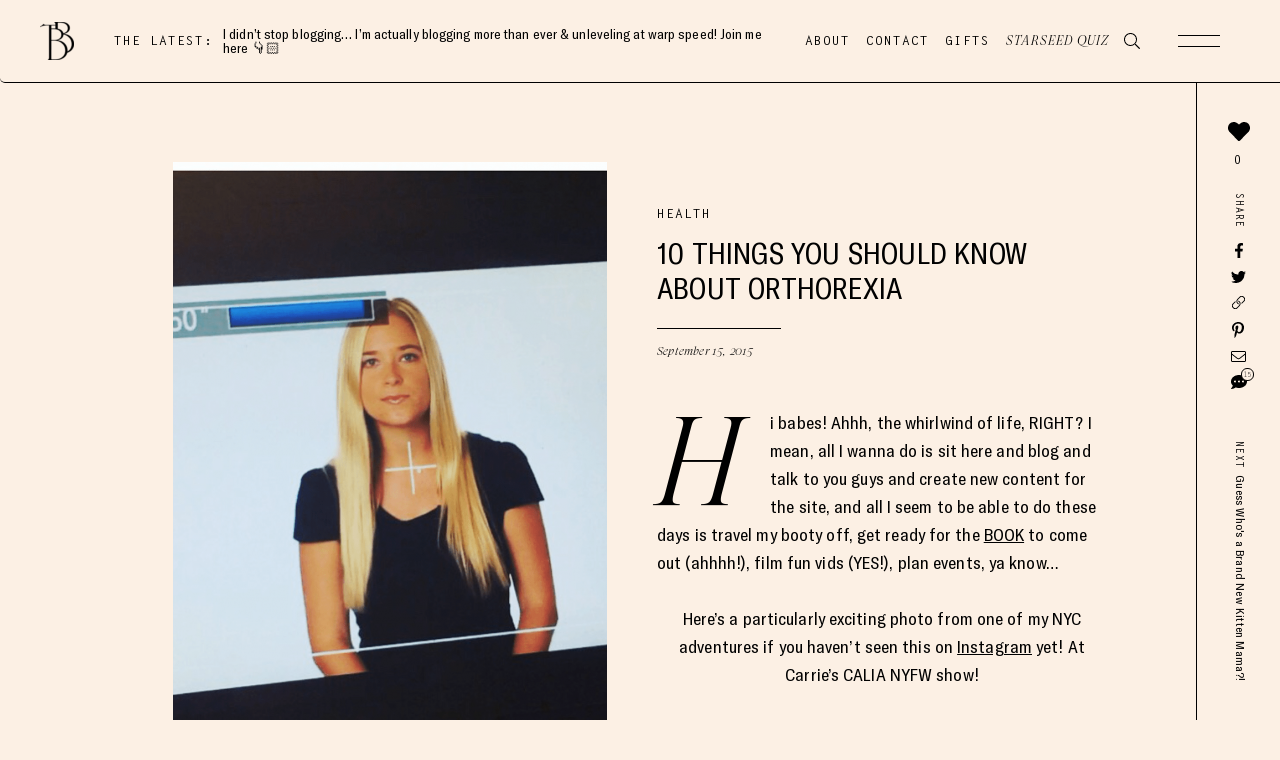

--- FILE ---
content_type: text/html; charset=UTF-8
request_url: https://thebalancedblonde.com/2015/09/15/10-things-you-should-know-about-orthorexia/
body_size: 28796
content:
<!DOCTYPE html>
<html dir="ltr" lang="en-US" prefix="og: https://ogp.me/ns#">
<head>
    <meta charset="UTF-8">
    <meta name="viewport" content="width=device-width, initial-scale=1.0, minimum-scale=1.0, maximum-scale=1.0, user-scalable=no">
    <title>10 Things You Should Know About Orthorexia | The Balanced Blonde</title>
    <link rel="profile" href="https://gmpg.org/xfn/11" />
    <link rel="pingback" href="https://thebalancedblonde.com/xmlrpc.php" />
	    
		<!-- All in One SEO 4.9.3 - aioseo.com -->
	<meta name="description" content="Hi babes! Ahhh, the whirlwind of life, RIGHT? I mean, all I wanna do is sit here and blog and talk to you guys and create new content for the site, and all I seem to be able to do these days is travel my booty off, get ready for the BOOK to come out" />
	<meta name="robots" content="max-image-preview:large" />
	<meta name="author" content="Jordan"/>
	<link rel="canonical" href="https://thebalancedblonde.com/2015/09/15/10-things-you-should-know-about-orthorexia/" />
	<meta name="generator" content="All in One SEO (AIOSEO) 4.9.3" />
		<meta property="og:locale" content="en_US" />
		<meta property="og:site_name" content="The Balanced Blonde | A Health and Lifestyle brand based in Los Angeles, California" />
		<meta property="og:type" content="article" />
		<meta property="og:title" content="10 Things You Should Know About Orthorexia | The Balanced Blonde" />
		<meta property="og:description" content="Hi babes! Ahhh, the whirlwind of life, RIGHT? I mean, all I wanna do is sit here and blog and talk to you guys and create new content for the site, and all I seem to be able to do these days is travel my booty off, get ready for the BOOK to come out" />
		<meta property="og:url" content="https://thebalancedblonde.com/2015/09/15/10-things-you-should-know-about-orthorexia/" />
		<meta property="article:published_time" content="2015-09-15T13:30:25+00:00" />
		<meta property="article:modified_time" content="2024-03-27T19:17:00+00:00" />
		<meta name="twitter:card" content="summary" />
		<meta name="twitter:title" content="10 Things You Should Know About Orthorexia | The Balanced Blonde" />
		<meta name="twitter:description" content="Hi babes! Ahhh, the whirlwind of life, RIGHT? I mean, all I wanna do is sit here and blog and talk to you guys and create new content for the site, and all I seem to be able to do these days is travel my booty off, get ready for the BOOK to come out" />
		<script type="application/ld+json" class="aioseo-schema">
			{"@context":"https:\/\/schema.org","@graph":[{"@type":"Article","@id":"https:\/\/thebalancedblonde.com\/2015\/09\/15\/10-things-you-should-know-about-orthorexia\/#article","name":"10 Things You Should Know About Orthorexia | The Balanced Blonde","headline":"10 Things You Should Know About Orthorexia","author":{"@id":"https:\/\/thebalancedblonde.com\/author\/admin\/#author"},"publisher":{"@id":"https:\/\/thebalancedblonde.com\/#organization"},"image":{"@type":"ImageObject","url":"https:\/\/thebalancedblonde.com\/wp-content\/uploads\/2015\/09\/Screen-Shot-2015-09-14-at-5.06.56-PM.png","width":1186,"height":1178},"datePublished":"2015-09-15T13:30:25-07:00","dateModified":"2024-03-27T12:17:00-07:00","inLanguage":"en-US","commentCount":15,"mainEntityOfPage":{"@id":"https:\/\/thebalancedblonde.com\/2015\/09\/15\/10-things-you-should-know-about-orthorexia\/#webpage"},"isPartOf":{"@id":"https:\/\/thebalancedblonde.com\/2015\/09\/15\/10-things-you-should-know-about-orthorexia\/#webpage"},"articleSection":"Health, Lifestyle, #TBBTV, Balance, eating disorder recovery, Health, orthorexia, orthorexia recovery, Recovery, TBB Made Me Do It, tbb tv, the balanced blonde tv, Video, Videos, youtube"},{"@type":"BreadcrumbList","@id":"https:\/\/thebalancedblonde.com\/2015\/09\/15\/10-things-you-should-know-about-orthorexia\/#breadcrumblist","itemListElement":[{"@type":"ListItem","@id":"https:\/\/thebalancedblonde.com#listItem","position":1,"name":"Home","item":"https:\/\/thebalancedblonde.com","nextItem":{"@type":"ListItem","@id":"https:\/\/thebalancedblonde.com\/category\/lifestyle\/#listItem","name":"Lifestyle"}},{"@type":"ListItem","@id":"https:\/\/thebalancedblonde.com\/category\/lifestyle\/#listItem","position":2,"name":"Lifestyle","item":"https:\/\/thebalancedblonde.com\/category\/lifestyle\/","nextItem":{"@type":"ListItem","@id":"https:\/\/thebalancedblonde.com\/2015\/09\/15\/10-things-you-should-know-about-orthorexia\/#listItem","name":"10 Things You Should Know About Orthorexia"},"previousItem":{"@type":"ListItem","@id":"https:\/\/thebalancedblonde.com#listItem","name":"Home"}},{"@type":"ListItem","@id":"https:\/\/thebalancedblonde.com\/2015\/09\/15\/10-things-you-should-know-about-orthorexia\/#listItem","position":3,"name":"10 Things You Should Know About Orthorexia","previousItem":{"@type":"ListItem","@id":"https:\/\/thebalancedblonde.com\/category\/lifestyle\/#listItem","name":"Lifestyle"}}]},{"@type":"Organization","@id":"https:\/\/thebalancedblonde.com\/#organization","name":"The Balanced Blonde","description":"A Health and Lifestyle brand based in Los Angeles, California","url":"https:\/\/thebalancedblonde.com\/","logo":{"@type":"ImageObject","url":"https:\/\/www.thebalancedblonde.com\/wp-content\/uploads\/2019\/06\/the-balanced-blonde-main-logo@2x.png","@id":"https:\/\/thebalancedblonde.com\/2015\/09\/15\/10-things-you-should-know-about-orthorexia\/#organizationLogo"},"image":{"@id":"https:\/\/thebalancedblonde.com\/2015\/09\/15\/10-things-you-should-know-about-orthorexia\/#organizationLogo"}},{"@type":"Person","@id":"https:\/\/thebalancedblonde.com\/author\/admin\/#author","url":"https:\/\/thebalancedblonde.com\/author\/admin\/","name":"Jordan","image":{"@type":"ImageObject","@id":"https:\/\/thebalancedblonde.com\/2015\/09\/15\/10-things-you-should-know-about-orthorexia\/#authorImage","url":"https:\/\/secure.gravatar.com\/avatar\/584fc220ebd23e824e364c31c309ad23169db62c89e157dc125df584c078508b?s=96&d=mm&r=g","width":96,"height":96,"caption":"Jordan"}},{"@type":"WebPage","@id":"https:\/\/thebalancedblonde.com\/2015\/09\/15\/10-things-you-should-know-about-orthorexia\/#webpage","url":"https:\/\/thebalancedblonde.com\/2015\/09\/15\/10-things-you-should-know-about-orthorexia\/","name":"10 Things You Should Know About Orthorexia | The Balanced Blonde","description":"Hi babes! Ahhh, the whirlwind of life, RIGHT? I mean, all I wanna do is sit here and blog and talk to you guys and create new content for the site, and all I seem to be able to do these days is travel my booty off, get ready for the BOOK to come out","inLanguage":"en-US","isPartOf":{"@id":"https:\/\/thebalancedblonde.com\/#website"},"breadcrumb":{"@id":"https:\/\/thebalancedblonde.com\/2015\/09\/15\/10-things-you-should-know-about-orthorexia\/#breadcrumblist"},"author":{"@id":"https:\/\/thebalancedblonde.com\/author\/admin\/#author"},"creator":{"@id":"https:\/\/thebalancedblonde.com\/author\/admin\/#author"},"image":{"@type":"ImageObject","url":"https:\/\/thebalancedblonde.com\/wp-content\/uploads\/2015\/09\/Screen-Shot-2015-09-14-at-5.06.56-PM.png","@id":"https:\/\/thebalancedblonde.com\/2015\/09\/15\/10-things-you-should-know-about-orthorexia\/#mainImage","width":1186,"height":1178},"primaryImageOfPage":{"@id":"https:\/\/thebalancedblonde.com\/2015\/09\/15\/10-things-you-should-know-about-orthorexia\/#mainImage"},"datePublished":"2015-09-15T13:30:25-07:00","dateModified":"2024-03-27T12:17:00-07:00"},{"@type":"WebSite","@id":"https:\/\/thebalancedblonde.com\/#website","url":"https:\/\/thebalancedblonde.com\/","name":"The Balanced Blonde","description":"A Health and Lifestyle brand based in Los Angeles, California","inLanguage":"en-US","publisher":{"@id":"https:\/\/thebalancedblonde.com\/#organization"}}]}
		</script>
		<!-- All in One SEO -->

<link rel="alternate" type="application/rss+xml" title="The Balanced Blonde &raquo; 10 Things You Should Know About Orthorexia Comments Feed" href="https://thebalancedblonde.com/2015/09/15/10-things-you-should-know-about-orthorexia/feed/" />
<link rel="alternate" title="oEmbed (JSON)" type="application/json+oembed" href="https://thebalancedblonde.com/wp-json/oembed/1.0/embed?url=https%3A%2F%2Fthebalancedblonde.com%2F2015%2F09%2F15%2F10-things-you-should-know-about-orthorexia%2F" />
<link rel="alternate" title="oEmbed (XML)" type="text/xml+oembed" href="https://thebalancedblonde.com/wp-json/oembed/1.0/embed?url=https%3A%2F%2Fthebalancedblonde.com%2F2015%2F09%2F15%2F10-things-you-should-know-about-orthorexia%2F&#038;format=xml" />
<style id='wp-img-auto-sizes-contain-inline-css' type='text/css'>
img:is([sizes=auto i],[sizes^="auto," i]){contain-intrinsic-size:3000px 1500px}
/*# sourceURL=wp-img-auto-sizes-contain-inline-css */
</style>
<style id='wp-block-library-inline-css' type='text/css'>
:root{--wp-block-synced-color:#7a00df;--wp-block-synced-color--rgb:122,0,223;--wp-bound-block-color:var(--wp-block-synced-color);--wp-editor-canvas-background:#ddd;--wp-admin-theme-color:#007cba;--wp-admin-theme-color--rgb:0,124,186;--wp-admin-theme-color-darker-10:#006ba1;--wp-admin-theme-color-darker-10--rgb:0,107,160.5;--wp-admin-theme-color-darker-20:#005a87;--wp-admin-theme-color-darker-20--rgb:0,90,135;--wp-admin-border-width-focus:2px}@media (min-resolution:192dpi){:root{--wp-admin-border-width-focus:1.5px}}.wp-element-button{cursor:pointer}:root .has-very-light-gray-background-color{background-color:#eee}:root .has-very-dark-gray-background-color{background-color:#313131}:root .has-very-light-gray-color{color:#eee}:root .has-very-dark-gray-color{color:#313131}:root .has-vivid-green-cyan-to-vivid-cyan-blue-gradient-background{background:linear-gradient(135deg,#00d084,#0693e3)}:root .has-purple-crush-gradient-background{background:linear-gradient(135deg,#34e2e4,#4721fb 50%,#ab1dfe)}:root .has-hazy-dawn-gradient-background{background:linear-gradient(135deg,#faaca8,#dad0ec)}:root .has-subdued-olive-gradient-background{background:linear-gradient(135deg,#fafae1,#67a671)}:root .has-atomic-cream-gradient-background{background:linear-gradient(135deg,#fdd79a,#004a59)}:root .has-nightshade-gradient-background{background:linear-gradient(135deg,#330968,#31cdcf)}:root .has-midnight-gradient-background{background:linear-gradient(135deg,#020381,#2874fc)}:root{--wp--preset--font-size--normal:16px;--wp--preset--font-size--huge:42px}.has-regular-font-size{font-size:1em}.has-larger-font-size{font-size:2.625em}.has-normal-font-size{font-size:var(--wp--preset--font-size--normal)}.has-huge-font-size{font-size:var(--wp--preset--font-size--huge)}.has-text-align-center{text-align:center}.has-text-align-left{text-align:left}.has-text-align-right{text-align:right}.has-fit-text{white-space:nowrap!important}#end-resizable-editor-section{display:none}.aligncenter{clear:both}.items-justified-left{justify-content:flex-start}.items-justified-center{justify-content:center}.items-justified-right{justify-content:flex-end}.items-justified-space-between{justify-content:space-between}.screen-reader-text{border:0;clip-path:inset(50%);height:1px;margin:-1px;overflow:hidden;padding:0;position:absolute;width:1px;word-wrap:normal!important}.screen-reader-text:focus{background-color:#ddd;clip-path:none;color:#444;display:block;font-size:1em;height:auto;left:5px;line-height:normal;padding:15px 23px 14px;text-decoration:none;top:5px;width:auto;z-index:100000}html :where(.has-border-color){border-style:solid}html :where([style*=border-top-color]){border-top-style:solid}html :where([style*=border-right-color]){border-right-style:solid}html :where([style*=border-bottom-color]){border-bottom-style:solid}html :where([style*=border-left-color]){border-left-style:solid}html :where([style*=border-width]){border-style:solid}html :where([style*=border-top-width]){border-top-style:solid}html :where([style*=border-right-width]){border-right-style:solid}html :where([style*=border-bottom-width]){border-bottom-style:solid}html :where([style*=border-left-width]){border-left-style:solid}html :where(img[class*=wp-image-]){height:auto;max-width:100%}:where(figure){margin:0 0 1em}html :where(.is-position-sticky){--wp-admin--admin-bar--position-offset:var(--wp-admin--admin-bar--height,0px)}@media screen and (max-width:600px){html :where(.is-position-sticky){--wp-admin--admin-bar--position-offset:0px}}

/*# sourceURL=wp-block-library-inline-css */
</style><style id='global-styles-inline-css' type='text/css'>
:root{--wp--preset--aspect-ratio--square: 1;--wp--preset--aspect-ratio--4-3: 4/3;--wp--preset--aspect-ratio--3-4: 3/4;--wp--preset--aspect-ratio--3-2: 3/2;--wp--preset--aspect-ratio--2-3: 2/3;--wp--preset--aspect-ratio--16-9: 16/9;--wp--preset--aspect-ratio--9-16: 9/16;--wp--preset--color--black: #000000;--wp--preset--color--cyan-bluish-gray: #abb8c3;--wp--preset--color--white: #ffffff;--wp--preset--color--pale-pink: #f78da7;--wp--preset--color--vivid-red: #cf2e2e;--wp--preset--color--luminous-vivid-orange: #ff6900;--wp--preset--color--luminous-vivid-amber: #fcb900;--wp--preset--color--light-green-cyan: #7bdcb5;--wp--preset--color--vivid-green-cyan: #00d084;--wp--preset--color--pale-cyan-blue: #8ed1fc;--wp--preset--color--vivid-cyan-blue: #0693e3;--wp--preset--color--vivid-purple: #9b51e0;--wp--preset--gradient--vivid-cyan-blue-to-vivid-purple: linear-gradient(135deg,rgb(6,147,227) 0%,rgb(155,81,224) 100%);--wp--preset--gradient--light-green-cyan-to-vivid-green-cyan: linear-gradient(135deg,rgb(122,220,180) 0%,rgb(0,208,130) 100%);--wp--preset--gradient--luminous-vivid-amber-to-luminous-vivid-orange: linear-gradient(135deg,rgb(252,185,0) 0%,rgb(255,105,0) 100%);--wp--preset--gradient--luminous-vivid-orange-to-vivid-red: linear-gradient(135deg,rgb(255,105,0) 0%,rgb(207,46,46) 100%);--wp--preset--gradient--very-light-gray-to-cyan-bluish-gray: linear-gradient(135deg,rgb(238,238,238) 0%,rgb(169,184,195) 100%);--wp--preset--gradient--cool-to-warm-spectrum: linear-gradient(135deg,rgb(74,234,220) 0%,rgb(151,120,209) 20%,rgb(207,42,186) 40%,rgb(238,44,130) 60%,rgb(251,105,98) 80%,rgb(254,248,76) 100%);--wp--preset--gradient--blush-light-purple: linear-gradient(135deg,rgb(255,206,236) 0%,rgb(152,150,240) 100%);--wp--preset--gradient--blush-bordeaux: linear-gradient(135deg,rgb(254,205,165) 0%,rgb(254,45,45) 50%,rgb(107,0,62) 100%);--wp--preset--gradient--luminous-dusk: linear-gradient(135deg,rgb(255,203,112) 0%,rgb(199,81,192) 50%,rgb(65,88,208) 100%);--wp--preset--gradient--pale-ocean: linear-gradient(135deg,rgb(255,245,203) 0%,rgb(182,227,212) 50%,rgb(51,167,181) 100%);--wp--preset--gradient--electric-grass: linear-gradient(135deg,rgb(202,248,128) 0%,rgb(113,206,126) 100%);--wp--preset--gradient--midnight: linear-gradient(135deg,rgb(2,3,129) 0%,rgb(40,116,252) 100%);--wp--preset--font-size--small: 13px;--wp--preset--font-size--medium: 20px;--wp--preset--font-size--large: 36px;--wp--preset--font-size--x-large: 42px;--wp--preset--spacing--20: 0.44rem;--wp--preset--spacing--30: 0.67rem;--wp--preset--spacing--40: 1rem;--wp--preset--spacing--50: 1.5rem;--wp--preset--spacing--60: 2.25rem;--wp--preset--spacing--70: 3.38rem;--wp--preset--spacing--80: 5.06rem;--wp--preset--shadow--natural: 6px 6px 9px rgba(0, 0, 0, 0.2);--wp--preset--shadow--deep: 12px 12px 50px rgba(0, 0, 0, 0.4);--wp--preset--shadow--sharp: 6px 6px 0px rgba(0, 0, 0, 0.2);--wp--preset--shadow--outlined: 6px 6px 0px -3px rgb(255, 255, 255), 6px 6px rgb(0, 0, 0);--wp--preset--shadow--crisp: 6px 6px 0px rgb(0, 0, 0);}:where(.is-layout-flex){gap: 0.5em;}:where(.is-layout-grid){gap: 0.5em;}body .is-layout-flex{display: flex;}.is-layout-flex{flex-wrap: wrap;align-items: center;}.is-layout-flex > :is(*, div){margin: 0;}body .is-layout-grid{display: grid;}.is-layout-grid > :is(*, div){margin: 0;}:where(.wp-block-columns.is-layout-flex){gap: 2em;}:where(.wp-block-columns.is-layout-grid){gap: 2em;}:where(.wp-block-post-template.is-layout-flex){gap: 1.25em;}:where(.wp-block-post-template.is-layout-grid){gap: 1.25em;}.has-black-color{color: var(--wp--preset--color--black) !important;}.has-cyan-bluish-gray-color{color: var(--wp--preset--color--cyan-bluish-gray) !important;}.has-white-color{color: var(--wp--preset--color--white) !important;}.has-pale-pink-color{color: var(--wp--preset--color--pale-pink) !important;}.has-vivid-red-color{color: var(--wp--preset--color--vivid-red) !important;}.has-luminous-vivid-orange-color{color: var(--wp--preset--color--luminous-vivid-orange) !important;}.has-luminous-vivid-amber-color{color: var(--wp--preset--color--luminous-vivid-amber) !important;}.has-light-green-cyan-color{color: var(--wp--preset--color--light-green-cyan) !important;}.has-vivid-green-cyan-color{color: var(--wp--preset--color--vivid-green-cyan) !important;}.has-pale-cyan-blue-color{color: var(--wp--preset--color--pale-cyan-blue) !important;}.has-vivid-cyan-blue-color{color: var(--wp--preset--color--vivid-cyan-blue) !important;}.has-vivid-purple-color{color: var(--wp--preset--color--vivid-purple) !important;}.has-black-background-color{background-color: var(--wp--preset--color--black) !important;}.has-cyan-bluish-gray-background-color{background-color: var(--wp--preset--color--cyan-bluish-gray) !important;}.has-white-background-color{background-color: var(--wp--preset--color--white) !important;}.has-pale-pink-background-color{background-color: var(--wp--preset--color--pale-pink) !important;}.has-vivid-red-background-color{background-color: var(--wp--preset--color--vivid-red) !important;}.has-luminous-vivid-orange-background-color{background-color: var(--wp--preset--color--luminous-vivid-orange) !important;}.has-luminous-vivid-amber-background-color{background-color: var(--wp--preset--color--luminous-vivid-amber) !important;}.has-light-green-cyan-background-color{background-color: var(--wp--preset--color--light-green-cyan) !important;}.has-vivid-green-cyan-background-color{background-color: var(--wp--preset--color--vivid-green-cyan) !important;}.has-pale-cyan-blue-background-color{background-color: var(--wp--preset--color--pale-cyan-blue) !important;}.has-vivid-cyan-blue-background-color{background-color: var(--wp--preset--color--vivid-cyan-blue) !important;}.has-vivid-purple-background-color{background-color: var(--wp--preset--color--vivid-purple) !important;}.has-black-border-color{border-color: var(--wp--preset--color--black) !important;}.has-cyan-bluish-gray-border-color{border-color: var(--wp--preset--color--cyan-bluish-gray) !important;}.has-white-border-color{border-color: var(--wp--preset--color--white) !important;}.has-pale-pink-border-color{border-color: var(--wp--preset--color--pale-pink) !important;}.has-vivid-red-border-color{border-color: var(--wp--preset--color--vivid-red) !important;}.has-luminous-vivid-orange-border-color{border-color: var(--wp--preset--color--luminous-vivid-orange) !important;}.has-luminous-vivid-amber-border-color{border-color: var(--wp--preset--color--luminous-vivid-amber) !important;}.has-light-green-cyan-border-color{border-color: var(--wp--preset--color--light-green-cyan) !important;}.has-vivid-green-cyan-border-color{border-color: var(--wp--preset--color--vivid-green-cyan) !important;}.has-pale-cyan-blue-border-color{border-color: var(--wp--preset--color--pale-cyan-blue) !important;}.has-vivid-cyan-blue-border-color{border-color: var(--wp--preset--color--vivid-cyan-blue) !important;}.has-vivid-purple-border-color{border-color: var(--wp--preset--color--vivid-purple) !important;}.has-vivid-cyan-blue-to-vivid-purple-gradient-background{background: var(--wp--preset--gradient--vivid-cyan-blue-to-vivid-purple) !important;}.has-light-green-cyan-to-vivid-green-cyan-gradient-background{background: var(--wp--preset--gradient--light-green-cyan-to-vivid-green-cyan) !important;}.has-luminous-vivid-amber-to-luminous-vivid-orange-gradient-background{background: var(--wp--preset--gradient--luminous-vivid-amber-to-luminous-vivid-orange) !important;}.has-luminous-vivid-orange-to-vivid-red-gradient-background{background: var(--wp--preset--gradient--luminous-vivid-orange-to-vivid-red) !important;}.has-very-light-gray-to-cyan-bluish-gray-gradient-background{background: var(--wp--preset--gradient--very-light-gray-to-cyan-bluish-gray) !important;}.has-cool-to-warm-spectrum-gradient-background{background: var(--wp--preset--gradient--cool-to-warm-spectrum) !important;}.has-blush-light-purple-gradient-background{background: var(--wp--preset--gradient--blush-light-purple) !important;}.has-blush-bordeaux-gradient-background{background: var(--wp--preset--gradient--blush-bordeaux) !important;}.has-luminous-dusk-gradient-background{background: var(--wp--preset--gradient--luminous-dusk) !important;}.has-pale-ocean-gradient-background{background: var(--wp--preset--gradient--pale-ocean) !important;}.has-electric-grass-gradient-background{background: var(--wp--preset--gradient--electric-grass) !important;}.has-midnight-gradient-background{background: var(--wp--preset--gradient--midnight) !important;}.has-small-font-size{font-size: var(--wp--preset--font-size--small) !important;}.has-medium-font-size{font-size: var(--wp--preset--font-size--medium) !important;}.has-large-font-size{font-size: var(--wp--preset--font-size--large) !important;}.has-x-large-font-size{font-size: var(--wp--preset--font-size--x-large) !important;}
/*# sourceURL=global-styles-inline-css */
</style>

<style id='classic-theme-styles-inline-css' type='text/css'>
/*! This file is auto-generated */
.wp-block-button__link{color:#fff;background-color:#32373c;border-radius:9999px;box-shadow:none;text-decoration:none;padding:calc(.667em + 2px) calc(1.333em + 2px);font-size:1.125em}.wp-block-file__button{background:#32373c;color:#fff;text-decoration:none}
/*# sourceURL=/wp-includes/css/classic-themes.min.css */
</style>
<link rel='stylesheet' id='wpo_min-header-0-css' href='https://thebalancedblonde.com/wp-content/cache/wpo-minify/1768046265/assets/wpo-minify-header-01c6328a.min.css' type='text/css' media='all' />
<script type="text/javascript" src="https://thebalancedblonde.com/wp-includes/js/jquery/jquery.min.js" id="jquery-core-js"></script>
<script type="text/javascript" src="https://thebalancedblonde.com/wp-includes/js/jquery/jquery-migrate.min.js" id="jquery-migrate-js"></script>
<script type="text/javascript" id="zilla-likes-js-extra">
/* <![CDATA[ */
var zilla_likes = {"ajaxurl":"https://thebalancedblonde.com/wp-admin/admin-ajax.php"};
//# sourceURL=zilla-likes-js-extra
/* ]]> */
</script>
<script type="text/javascript" src="https://thebalancedblonde.com/wp-content/plugins/zilla-likes/scripts/zilla-likes.js" id="zilla-likes-js"></script>
<script type="text/javascript" src="https://thebalancedblonde.com/wp-content/plugins/sonaar-music-pro/public/js/sonaar-music-pro-public.js" id="sonaar-music-pro-js"></script>
<script type="text/javascript" src="https://thebalancedblonde.com/wp-content/plugins/sonaar-music-pro/public/js/perfect-scrollbar.min.js" id="sonaar-music-scrollbar-js"></script>
<script type="text/javascript" src="https://thebalancedblonde.com/wp-content/plugins/sonaar-music-pro/public/js/color-thief.min.js" id="color-thief-js"></script>
<script></script><link rel="https://api.w.org/" href="https://thebalancedblonde.com/wp-json/" /><link rel="alternate" title="JSON" type="application/json" href="https://thebalancedblonde.com/wp-json/wp/v2/posts/9369" /><link rel="EditURI" type="application/rsd+xml" title="RSD" href="https://thebalancedblonde.com/xmlrpc.php?rsd" />
<link rel='shortlink' href='https://thebalancedblonde.com/?p=9369' />
	<script type="text/javascript">var ajaxurl = 'https://thebalancedblonde.com/wp-admin/admin-ajax.php';</script>
	<!-- HFCM by 99 Robots - Snippet # 1: Google Analytics GA4 + UA -->
<!-- Google tag (gtag.js) -->
<script async src="https://www.googletagmanager.com/gtag/js?id=G-9T95KRWYZB"></script>
<script>
    window.dataLayer = window.dataLayer || [];
    function gtag(){dataLayer.push(arguments);}
    gtag('js', new Date());

    gtag('config', 'UA-98690892-1');
    gtag('config', 'G-0TL4659834');
</script>
<!-- /end HFCM by 99 Robots -->
<!-- HFCM by 99 Robots - Snippet # 2: Facebook Domain Verification -->
<meta name="facebook-domain-verification" content="is0dhmsjj1k36gxpmdddti8x3pj1v9" />
<!-- /end HFCM by 99 Robots -->
<!-- HFCM by 99 Robots - Snippet # 3: Facebook Pixel -->
<!-- Facebook Pixel Code -->
<script>
  !function(f,b,e,v,n,t,s)
  {if(f.fbq)return;n=f.fbq=function(){n.callMethod?
  n.callMethod.apply(n,arguments):n.queue.push(arguments)};
  if(!f._fbq)f._fbq=n;n.push=n;n.loaded=!0;n.version='2.0';
  n.queue=[];t=b.createElement(e);t.async=!0;
  t.src=v;s=b.getElementsByTagName(e)[0];
  s.parentNode.insertBefore(t,s)}(window, document,'script',
  'https://connect.facebook.net/en_US/fbevents.js');
  fbq('init', '362565654596867');
  fbq('track', 'PageView');
</script>
<!-- End Facebook Pixel Code -->
<!-- /end HFCM by 99 Robots -->
<!-- HFCM by 99 Robots - Snippet # 4: Google Tag Manager -->
<!-- Google Tag Manager -->
<script>(function(w,d,s,l,i){w[l]=w[l]||[];w[l].push({'gtm.start':
new Date().getTime(),event:'gtm.js'});var f=d.getElementsByTagName(s)[0],
j=d.createElement(s),dl=l!='dataLayer'?'&l='+l:'';j.async=true;j.src=
'https://www.googletagmanager.com/gtm.js?id='+i+dl;f.parentNode.insertBefore(j,f);
})(window,document,'script','dataLayer','GTM-P7ZX9WPF');</script>
<!-- End Google Tag Manager -->
<!-- /end HFCM by 99 Robots -->
<link rel="apple-touch-icon" sizes="180x180" href="/wp-content/uploads/fbrfg/apple-touch-icon.png?v=20221114">
<link rel="icon" type="image/png" sizes="32x32" href="/wp-content/uploads/fbrfg/favicon-32x32.png?v=20221114">
<link rel="icon" type="image/png" sizes="16x16" href="/wp-content/uploads/fbrfg/favicon-16x16.png?v=20221114">
<link rel="manifest" href="/wp-content/uploads/fbrfg/site.webmanifest?v=20221114">
<link rel="mask-icon" href="/wp-content/uploads/fbrfg/safari-pinned-tab.svg?v=20221114" color="#5bbad5">
<link rel="shortcut icon" href="/wp-content/uploads/fbrfg/favicon.ico?v=20221114">
<meta name="msapplication-TileColor" content="#da532c">
<meta name="msapplication-config" content="/wp-content/uploads/fbrfg/browserconfig.xml?v=20221114">
<meta name="theme-color" content="#ffffff"><meta name="generator" content="Powered by WPBakery Page Builder - drag and drop page builder for WordPress."/>
<noscript><style> .wpb_animate_when_almost_visible { opacity: 1; }</style></noscript><link rel='stylesheet' id='wpo_min-footer-0-css' href='https://thebalancedblonde.com/wp-content/cache/wpo-minify/1768046265/assets/wpo-minify-footer-0da21070.min.css' type='text/css' media='all' />
</head>
<body class="wp-singular post-template-default single single-post postid-9369 single-format-standard wp-theme-thebalancedblonde not-admin wpb-js-composer js-comp-ver-8.7.2 vc_responsive">
    <!-- Google Tag Manager (noscript) -->
    <noscript><iframe src="https://www.googletagmanager.com/ns.html?id=GTM-P7ZX9WPF"
                      height="0" width="0" style="display:none;visibility:hidden"></iframe></noscript>
    <!-- End Google Tag Manager (noscript) -->
        <div class="dmc-body-in">
	<header id="dmc-main-header">
		<div class="dmc-header-row-1">
			<div class="dmc-header-row-in dmc-width-main">
				<div class="dmc-col-1">
											<div class="dmc-sticky-logo">
							<a href="/" class="dmc-image-holder">    <picture class="dmc-image-picture type-fluid">
		<source srcset="https://thebalancedblonde.com/wp-content/uploads/fly-images/19432/The-Balanced-Blonde-initials-0x38.png, https://thebalancedblonde.com/wp-content/uploads/fly-images/19432/The-Balanced-Blonde-initials-0x76.png 2x"><img width="34" height="38" src="https://thebalancedblonde.com/wp-content/uploads/2022/08/The-Balanced-Blonde-initials-57x64.png" class="attachment-0x38 size-0x38" alt="" decoding="async" srcset="https://thebalancedblonde.com/wp-content/uploads/2022/08/The-Balanced-Blonde-initials-57x64.png 57w, https://thebalancedblonde.com/wp-content/uploads/2022/08/The-Balanced-Blonde-initials-269x300.png 269w, https://thebalancedblonde.com/wp-content/uploads/2022/08/The-Balanced-Blonde-initials-115x128.png 115w, https://thebalancedblonde.com/wp-content/uploads/2022/08/The-Balanced-Blonde-initials.png 351w" sizes="(max-width: 34px) 100vw, 34px" />    </picture>
	</a>
						</div>
												<div class="single-podcast-nav">
							<div class="latest-episode-label">The Latest:</div>
							<article class="dmc-single-post content-episode-latest">
    <div class="dmc-sp-in">
        <div class="dt-ttl"><a href="https://thebalancedblonde.com/2025/10/29/i-didnt-stop-blogging-im-actually-blogging-more-than-ever-unleveling-at-warp-speed-join-me-here-%f0%9f%91%87%f0%9f%8f%bb/">I didn&#8217;t stop blogging&#8230; I&#8217;m actually blogging more than ever &#038; unleveling at warp speed! Join me here 👇🏻</a></div>
    </div>
</article>						</div>
										</div>
				<div class="dmc-col-2">
					    <div class="dmc-menu-wrapper style-horizontal">
        <nav class="dmc-menu dmc-menu-main-menu-right" role="navigation" aria-label="Main Menu Right"><div class="menu-main-menu-right-container"><ul id="menu-main-menu-right" class="menu"><li id="menu-item-19371" class="menu-item menu-item-type-post_type menu-item-object-page menu-item-19371"><a href="https://thebalancedblonde.com/about/">About</a></li>
<li id="menu-item-19372" class="menu-item menu-item-type-post_type menu-item-object-page menu-item-19372"><a href="https://thebalancedblonde.com/contact/">Contact</a></li>
<li id="menu-item-19373" class="hide-for-now menu-item menu-item-type-custom menu-item-object-custom menu-item-19373"><a href="#">Subscribe</a></li>
<li id="menu-item-20945" class="no-underline menu-item menu-item-type-custom menu-item-object-custom menu-item-20945"><a href="/#gifts">Gifts</a></li>
<li id="menu-item-20968" class="no-underline always-italic menu-item menu-item-type-custom menu-item-object-custom menu-item-20968"><a href="/#quiz">Starseed Quiz</a></li>
</ul></div></nav>    </div>
                <i class="dmc-icon-64 dmc-icon-search search-popup-trig" aria-label="Search"></i>
		    				</div>
			</div>
		</div>
		<div id="sub-programs" class="main-submenu">
			<div class="sub-in dmc-width-main">
				<div class="sc-ttl">Created for you, to awaken your soul</div>
				<ul class="sub-links">
											<li><a target="_blank" href="https://thebalancedblonde.podia.com/celestial-7-day-program">01/ The Celestial Diet</a></li>
												<li><a target="_blank" href="https://thebalancedblonde.podia.com/the-balanced-blonde-plant-based-recipe-book-22-day-detox-your-life-program">02/ 22-Day Detox Your Life Reset</a></li>
												<li><a target="_blank" href="https://thebalancedblonde.podia.com/a7b19d12-b81f-41ff-902f-5fffb7b7903c">03/ Waking Back Up To Your Own Soul</a></li>
												<li><a target="_blank" href="https://thebalancedblonde.podia.com/soul-on-fire-yoga-e-book">04/ Soul On Fire Yoga E-Book</a></li>
										</ul>
				<div class="view-all-hold">
					<a class="f-link-shadow" href="/digital-shop/">View All</a>
				</div>
			</div>
		</div>
		<div id="sub-shop" class="main-submenu">
			<div class="sub-in dmc-width-main">
				<div class="dmc-col-1">
					<div class="sc-ttl">In My Daily Routine</div>
					<ul class="sub-links">
													<li><a target="_self" href="/shop/#product-not-from-here-crew">01/ Not From Here Crew</a></li>
														<li><a target="_self" href="/shop/#product-celestial-club-crew">02/ Celestial Club Crew</a></li>
														<li><a target="_self" href="/shop/#product-visualize-it-mug">03/ Visualize It Mug </a></li>
														<li><a target="_self" href="/shop/#product-soul-on-fire-tote">04/ Soul on Fire Tote</a></li>
														<li><a target="_self" href="/shop/#product-not-from-here-mug">05/ Not From here Mug</a></li>
												</ul>
					<div class="view-all-hold">
						<a class="f-link-shadow" href="/shop/">Shop All</a>
						<a class="f-link-shadow" href="/shop/#favorites">TBB Faves</a>
						<a class="f-link-shadow" href="/shop/#books">Go-to books</a>
					</div>
				</div>
				<div class="dmc-col-2">
					<div class="products-feed-wrap">
						<div class="dmc-single-post content-product-card-submenu">
    <a href="/shop/#product-not-from-here-crew" class="dmc-image-link-wrapper">
        <div class="dmc-picture-holder">
		        <picture class="dmc-image-picture type-fluid">
		<source srcset="https://thebalancedblonde.com/wp-content/uploads/fly-images/20862/1-1-262x262-c.png, https://thebalancedblonde.com/wp-content/uploads/fly-images/20862/1-1-524x524-c.png 2x"><img width="262" height="262" src="https://thebalancedblonde.com/wp-content/uploads/2022/11/1-1-300x300.png" class="attachment-262x262 size-262x262" alt="" decoding="async" fetchpriority="high" srcset="https://thebalancedblonde.com/wp-content/uploads/2022/11/1-1-300x300.png 300w, https://thebalancedblonde.com/wp-content/uploads/2022/11/1-1-150x150.png 150w, https://thebalancedblonde.com/wp-content/uploads/2022/11/1-1-64x64.png 64w, https://thebalancedblonde.com/wp-content/uploads/2022/11/1-1-128x128.png 128w, https://thebalancedblonde.com/wp-content/uploads/2022/11/1-1-314x314.png 314w, https://thebalancedblonde.com/wp-content/uploads/2022/11/1-1-628x628.png 628w, https://thebalancedblonde.com/wp-content/uploads/2022/11/1-1-434x434.png 434w, https://thebalancedblonde.com/wp-content/uploads/2022/11/1-1-162x162.png 162w, https://thebalancedblonde.com/wp-content/uploads/2022/11/1-1-324x324.png 324w, https://thebalancedblonde.com/wp-content/uploads/2022/11/1-1-372x372.png 372w, https://thebalancedblonde.com/wp-content/uploads/2022/11/1-1.png 744w" sizes="(max-width: 262px) 100vw, 262px" />    </picture>
	        </div>
    </a>
</div><div class="dmc-single-post content-product-card-submenu">
    <a href="/shop/#product-celestial-club-crew" class="dmc-image-link-wrapper">
        <div class="dmc-picture-holder">
		        <picture class="dmc-image-picture type-fluid">
		<source srcset="https://thebalancedblonde.com/wp-content/uploads/fly-images/20874/2-2-262x262-c.png, https://thebalancedblonde.com/wp-content/uploads/fly-images/20874/2-2-524x524-c.png 2x"><img width="262" height="262" src="https://thebalancedblonde.com/wp-content/uploads/2022/11/2-2-300x300.png" class="attachment-262x262 size-262x262" alt="" decoding="async" srcset="https://thebalancedblonde.com/wp-content/uploads/2022/11/2-2-300x300.png 300w, https://thebalancedblonde.com/wp-content/uploads/2022/11/2-2-150x150.png 150w, https://thebalancedblonde.com/wp-content/uploads/2022/11/2-2-64x64.png 64w, https://thebalancedblonde.com/wp-content/uploads/2022/11/2-2-128x128.png 128w, https://thebalancedblonde.com/wp-content/uploads/2022/11/2-2-314x314.png 314w, https://thebalancedblonde.com/wp-content/uploads/2022/11/2-2-628x628.png 628w, https://thebalancedblonde.com/wp-content/uploads/2022/11/2-2-434x434.png 434w, https://thebalancedblonde.com/wp-content/uploads/2022/11/2-2-162x162.png 162w, https://thebalancedblonde.com/wp-content/uploads/2022/11/2-2-324x324.png 324w, https://thebalancedblonde.com/wp-content/uploads/2022/11/2-2-372x372.png 372w, https://thebalancedblonde.com/wp-content/uploads/2022/11/2-2.png 744w" sizes="(max-width: 262px) 100vw, 262px" />    </picture>
	        </div>
    </a>
</div><div class="dmc-single-post content-product-card-submenu">
    <a href="/shop/#product-visualize-it-mug" class="dmc-image-link-wrapper">
        <div class="dmc-picture-holder">
		        <picture class="dmc-image-picture type-fluid">
		<source srcset="https://thebalancedblonde.com/wp-content/uploads/fly-images/20899/Tezza-3656-1-scaled-262x262-c.jpg, https://thebalancedblonde.com/wp-content/uploads/fly-images/20899/Tezza-3656-1-scaled-524x524-c.jpg 2x"><img width="262" height="262" src="https://thebalancedblonde.com/wp-content/uploads/2022/11/Tezza-3656-1-314x314.jpg" class="attachment-262x262 size-262x262" alt="Vizualize It mug." decoding="async" srcset="https://thebalancedblonde.com/wp-content/uploads/2022/11/Tezza-3656-1-314x314.jpg 314w, https://thebalancedblonde.com/wp-content/uploads/2022/11/Tezza-3656-1-150x150.jpg 150w, https://thebalancedblonde.com/wp-content/uploads/2022/11/Tezza-3656-1-628x628.jpg 628w, https://thebalancedblonde.com/wp-content/uploads/2022/11/Tezza-3656-1-434x434.jpg 434w, https://thebalancedblonde.com/wp-content/uploads/2022/11/Tezza-3656-1-868x868.jpg 868w, https://thebalancedblonde.com/wp-content/uploads/2022/11/Tezza-3656-1-162x162.jpg 162w, https://thebalancedblonde.com/wp-content/uploads/2022/11/Tezza-3656-1-324x324.jpg 324w, https://thebalancedblonde.com/wp-content/uploads/2022/11/Tezza-3656-1-372x372.jpg 372w, https://thebalancedblonde.com/wp-content/uploads/2022/11/Tezza-3656-1-744x744.jpg 744w" sizes="(max-width: 262px) 100vw, 262px" />    </picture>
	        </div>
    </a>
</div><div class="dmc-single-post content-product-card-submenu">
    <a href="/shop/#product-soul-on-fire-tote" class="dmc-image-link-wrapper">
        <div class="dmc-picture-holder">
		        <picture class="dmc-image-picture type-fluid">
		<source srcset="https://thebalancedblonde.com/wp-content/uploads/fly-images/20875/3-2-262x262-c.png, https://thebalancedblonde.com/wp-content/uploads/fly-images/20875/3-2-524x524-c.png 2x"><img width="262" height="262" src="https://thebalancedblonde.com/wp-content/uploads/2022/11/3-2-300x300.png" class="attachment-262x262 size-262x262" alt="" decoding="async" srcset="https://thebalancedblonde.com/wp-content/uploads/2022/11/3-2-300x300.png 300w, https://thebalancedblonde.com/wp-content/uploads/2022/11/3-2-150x150.png 150w, https://thebalancedblonde.com/wp-content/uploads/2022/11/3-2-64x64.png 64w, https://thebalancedblonde.com/wp-content/uploads/2022/11/3-2-128x128.png 128w, https://thebalancedblonde.com/wp-content/uploads/2022/11/3-2-314x314.png 314w, https://thebalancedblonde.com/wp-content/uploads/2022/11/3-2-628x628.png 628w, https://thebalancedblonde.com/wp-content/uploads/2022/11/3-2-434x434.png 434w, https://thebalancedblonde.com/wp-content/uploads/2022/11/3-2-162x162.png 162w, https://thebalancedblonde.com/wp-content/uploads/2022/11/3-2-324x324.png 324w, https://thebalancedblonde.com/wp-content/uploads/2022/11/3-2-372x372.png 372w, https://thebalancedblonde.com/wp-content/uploads/2022/11/3-2.png 744w" sizes="(max-width: 262px) 100vw, 262px" />    </picture>
	        </div>
    </a>
</div>					</div>
				</div>
			</div>
		</div>
		<div id="sub-podcast" class="main-submenu">
			<div class="bg-row">
				<div class="row-in">
					<div class="sc-image">
						    <picture class="dmc-image-picture type-fluid">
		<source srcset="https://thebalancedblonde.com/wp-content/uploads/fly-images/19774/blog-top-485x0.png, https://thebalancedblonde.com/wp-content/uploads/fly-images/19774/blog-top-970x0.png 2x"><img width="485" height="572" src="https://thebalancedblonde.com/wp-content/uploads/2022/10/blog-top-768x906.png" class="attachment-485x0 size-485x0" alt="The Balanced Blonde &quot;Soul on Fire&quot; podcast on a mobile audio app." decoding="async" srcset="https://thebalancedblonde.com/wp-content/uploads/2022/10/blog-top-768x906.png 768w, https://thebalancedblonde.com/wp-content/uploads/2022/10/blog-top-254x300.png 254w, https://thebalancedblonde.com/wp-content/uploads/2022/10/blog-top-868x1024.png 868w, https://thebalancedblonde.com/wp-content/uploads/2022/10/blog-top-54x64.png 54w, https://thebalancedblonde.com/wp-content/uploads/2022/10/blog-top-108x128.png 108w, https://thebalancedblonde.com/wp-content/uploads/2022/10/blog-top.png 1098w" sizes="(max-width: 485px) 100vw, 485px" />    </picture>
						</div>
					<div class="sc-image-ttl">Soul <em>On</em> Fire</div>
					<div class="sc-image-tag">the podcast</div>
				</div>
			</div>
			<div class="sub-in">
				<div class="sc-ttl">Over 25+ Million downloads & counting</div>
				<div class="sc-links-ttl">The Top Episodes:</div>
				<ul class="sub-links">
											<li><a target="_self" href="/podcast/solo-top-10-resources-that-have-radically-changed-enhanced-my-life/">280: SOLO: Top 10 Resources That Have Radically Changed & Enhanced My Life</a></li>
												<li><a target="_self" href="/podcast/our-birth-story/">270: OUR BIRTH STORY!</a></li>
												<li><a target="_self" href="/podcast/timeline-hops-soul-family-emerging-from-the-dark-night-of-the-soul/">268: Timeline Hops, Soul Family & Emerging From The Dark Night of the Soul</a></li>
												<li><a target="_self" href="/podcast/part-one-krista-williams-interviews-me-on-spiritual-awakening-shape-shifting-pleiadians-psychic-gifts/">283: Part One - Krista Williams Interviews Me on Pleiadians, Shape Shifting & Psychic Gifts</a></li>
												<li><a target="_self" href="/podcast/jenna-zoe-human-design-deep-dive-on-relationships-parenthood-friendship-beyond/">271: Jenna Zoe: Human Design Deep Dive on Relationships, Parenthood, Friendship, & Beyond!</a></li>
										</ul>
				<div class="view-all-hold">
					<a class="f-link-shadow" href="/podcast/">View All</a>
				</div>
			</div>
		</div>
		<div id="sub-videos" class="main-submenu">
			<div class="sub-in">
				<div class="sub-row">
					<div class="sc-ttl">Planet-based & in the raw content</div>
					<div class="sc-links-ttl">Start Here:</div>
				</div>
				<div class="sc-videos">
					<div class="dmc-slick-slider ss-videos">
													<div class="ss-item">
								<div class="dmc-video-holder dmc-youtube-video-holder">
									<div data-id="dmc-sub-video-1" data-video-id="aTXl8z0pjaI" class="dmc-youtube-embed" data-controls="1" data-preload="0">
										<div class="dmc-youtube-pre-frame" id="dmc-sub-video-1"></div>
										<div class="dmc-youtube-embed-cover style-button-center">
											<div style="background-image: url('https://i.ytimg.com/vi/aTXl8z0pjaI/maxresdefault.jpg');" class="bg"></div>
											<i class="dmc-icon-64 dmc-icon-play-btn" aria-hidden="true"></i>
										</div>
									</div>
								</div>
								<div class="dt-ttl">Vegan Banana Chocolate Chip Blender Muffins</div>
							</div>
														<div class="ss-item">
								<div class="dmc-video-holder dmc-youtube-video-holder">
									<div data-id="dmc-sub-video-2" data-video-id="gsrhCKrQdq8" class="dmc-youtube-embed" data-controls="1" data-preload="0">
										<div class="dmc-youtube-pre-frame" id="dmc-sub-video-2"></div>
										<div class="dmc-youtube-embed-cover style-button-center">
											<div style="background-image: url('https://i.ytimg.com/vi/gsrhCKrQdq8/maxresdefault.jpg');" class="bg"></div>
											<i class="dmc-icon-64 dmc-icon-play-btn" aria-hidden="true"></i>
										</div>
									</div>
								</div>
								<div class="dt-ttl">Fibroid Surgery: Behind the Scenes</div>
							</div>
														<div class="ss-item">
								<div class="dmc-video-holder dmc-youtube-video-holder">
									<div data-id="dmc-sub-video-3" data-video-id="kjVmfWyEWL8" class="dmc-youtube-embed" data-controls="1" data-preload="0">
										<div class="dmc-youtube-pre-frame" id="dmc-sub-video-3"></div>
										<div class="dmc-youtube-embed-cover style-button-center">
											<div style="background-image: url('https://i.ytimg.com/vi/kjVmfWyEWL8/maxresdefault.jpg');" class="bg"></div>
											<i class="dmc-icon-64 dmc-icon-play-btn" aria-hidden="true"></i>
										</div>
									</div>
								</div>
								<div class="dt-ttl">Healthy Vegan Potato Crust Pizza</div>
							</div>
														<div class="ss-item">
								<div class="dmc-video-holder dmc-youtube-video-holder">
									<div data-id="dmc-sub-video-4" data-video-id="IZEnR_eIZjw" class="dmc-youtube-embed" data-controls="1" data-preload="0">
										<div class="dmc-youtube-pre-frame" id="dmc-sub-video-4"></div>
										<div class="dmc-youtube-embed-cover style-button-center">
											<div style="background-image: url('https://i.ytimg.com/vi/IZEnR_eIZjw/maxresdefault.jpg');" class="bg"></div>
											<i class="dmc-icon-64 dmc-icon-play-btn" aria-hidden="true"></i>
										</div>
									</div>
								</div>
								<div class="dt-ttl">My Plant-Based Journey</div>
							</div>
												</div>
				</div>
				<div class="view-all-hold dmc-width-main dmc-padding-main">
					<a class="f-link-shadow" target="_blank" href="https://www.youtube.com/channel/UC7yQayXZzqlS4XejivsPzZg">View All</a>
				</div>
			</div>
		</div>
		<div id="sub-articles" class="main-submenu">
			<div class="sub-in dmc-width-main">
				<div class="sc-ttl">Unfiltered, inspired content to feed your soul</div>
				<div class="dmc-col-1">
					<div class="dmc-col-in">
						<article class="dmc-single-post content-sub-latest">
	<a href="https://thebalancedblonde.com/2025/10/29/i-didnt-stop-blogging-im-actually-blogging-more-than-ever-unleveling-at-warp-speed-join-me-here-%f0%9f%91%87%f0%9f%8f%bb/" class="dmc-image-link-wrapper img-radius-10">
		            <div class="featured-media dmc-empty-image size-sub-latest"></div>
                    <div class="dt-ttl">the<br><em>latest</em></div>
	</a>
</article>					</div>
				</div>
				<div class="dmc-col-2">
					<div class="sc-links-ttl">What are you craving?</div>
					    <div class="dmc-menu-wrapper">
        <nav class="dmc-menu dmc-menu-sub-articles" role="navigation" aria-label="Submenu Articles"><div class="menu-submenu-articles-container"><ul id="menu-submenu-articles" class="menu"><li id="menu-item-19408" class="menu-item menu-item-type-taxonomy menu-item-object-category current-post-ancestor current-menu-parent current-post-parent menu-item-19408"><a href="https://thebalancedblonde.com/category/health/">Health</a></li>
<li id="menu-item-19409" class="menu-item menu-item-type-taxonomy menu-item-object-category current-post-ancestor current-menu-parent current-post-parent menu-item-19409"><a href="https://thebalancedblonde.com/category/lifestyle/">Lifestyle</a></li>
<li id="menu-item-19410" class="menu-item menu-item-type-taxonomy menu-item-object-category menu-item-19410"><a href="https://thebalancedblonde.com/category/lyme/">Lyme</a></li>
<li id="menu-item-19411" class="menu-item menu-item-type-taxonomy menu-item-object-category menu-item-19411"><a href="https://thebalancedblonde.com/category/pregnancy/">Pregnancy</a></li>
<li id="menu-item-20925" class="menu-item menu-item-type-taxonomy menu-item-object-category menu-item-20925"><a href="https://thebalancedblonde.com/category/motherhood/">Motherhood</a></li>
<li id="menu-item-20927" class="menu-item menu-item-type-taxonomy menu-item-object-category menu-item-20927"><a href="https://thebalancedblonde.com/category/spiritual-awakening/">Spiritual Awakening</a></li>
<li id="menu-item-19412" class="menu-item menu-item-type-taxonomy menu-item-object-category menu-item-19412"><a href="https://thebalancedblonde.com/category/recipes/">Recipes</a></li>
<li id="menu-item-20926" class="menu-item menu-item-type-taxonomy menu-item-object-category menu-item-20926"><a href="https://thebalancedblonde.com/category/musings/">Musings</a></li>
<li id="menu-item-19413" class="menu-item menu-item-type-taxonomy menu-item-object-category menu-item-19413"><a href="https://thebalancedblonde.com/category/self-care/">Self Care</a></li>
<li id="menu-item-19414" class="menu-item menu-item-type-taxonomy menu-item-object-category menu-item-19414"><a href="https://thebalancedblonde.com/category/wellness/">Wellness</a></li>
<li id="menu-item-19415" class="menu-item menu-item-type-taxonomy menu-item-object-category menu-item-19415"><a href="https://thebalancedblonde.com/category/healing/">Healing</a></li>
<li id="menu-item-20923" class="menu-item menu-item-type-taxonomy menu-item-object-category menu-item-20923"><a href="https://thebalancedblonde.com/category/intuition/">Intuition</a></li>
<li id="menu-item-20924" class="menu-item menu-item-type-taxonomy menu-item-object-category menu-item-20924"><a href="https://thebalancedblonde.com/category/manifesting/">Manifesting</a></li>
<li id="menu-item-20922" class="menu-item menu-item-type-taxonomy menu-item-object-category menu-item-20922"><a href="https://thebalancedblonde.com/category/holiday-3/">Holiday</a></li>
</ul></div></nav>    </div>
    					<div class="view-all-hold">
						<a class="f-link-shadow" href="/blog/">View All</a>
					</div>
				</div>
			</div>
		</div>
		<div class="dmc-mm-trig-hold">
			<div class="dmc-mm-trig dmc-mm-trig-main">
				<div class="mm-label">Menu</div>
				<div class="dmc-icon-hamburger-wrap style-2-lines">
					<button class="dmc-icon-hamburger dmc-mm-trig-icon">
						<span></span><span></span>
					</button>
				</div>
			</div>
		</div>
		<div id="dmc-mobile-menu">
			<div class="dmc-mobile-menu-in">
				<div class="sc-in">
					<div class="sc-in-1">
						<div class="sc-col-1 mobile-menu-image-hold">
							    <picture class="dmc-image-picture type-fluid">
		<source srcset="https://thebalancedblonde.com/wp-content/uploads/fly-images/19743/tbb-manifest-image-698x0.png, https://thebalancedblonde.com/wp-content/uploads/fly-images/19743/tbb-manifest-image-1396x0.png 2x"><img width="698" height="513" src="https://thebalancedblonde.com/wp-content/uploads/2022/10/tbb-manifest-image-768x564.png" class="attachment-698x0 size-698x0" alt="The Balanced Blonde manifesting message" decoding="async" srcset="https://thebalancedblonde.com/wp-content/uploads/2022/10/tbb-manifest-image-768x564.png 768w, https://thebalancedblonde.com/wp-content/uploads/2022/10/tbb-manifest-image-300x220.png 300w, https://thebalancedblonde.com/wp-content/uploads/2022/10/tbb-manifest-image-1024x752.png 1024w, https://thebalancedblonde.com/wp-content/uploads/2022/10/tbb-manifest-image-64x47.png 64w, https://thebalancedblonde.com/wp-content/uploads/2022/10/tbb-manifest-image-128x94.png 128w, https://thebalancedblonde.com/wp-content/uploads/2022/10/tbb-manifest-image.png 1398w" sizes="(max-width: 698px) 100vw, 698px" />    </picture>
							</div>
						<div class="sc-col-2">
							<div class="sc-group">
								<div class="menu-ttl">The Index:</div>
								    <div class="dmc-menu-wrapper">
        <nav class="dmc-menu dmc-menu-mobile-menu" role="navigation" aria-label="Mobile Menu"><div class="menu-mobile-menu-container"><ul id="menu-mobile-menu" class="menu"><li id="menu-item-20963" class="menu-item menu-item-type-post_type menu-item-object-page menu-item-20963"><a href="https://thebalancedblonde.com/digital-shop/">Courses<br>+ Books</a></li>
<li id="menu-item-19424" class="menu-item menu-item-type-post_type menu-item-object-page menu-item-19424"><a href="https://thebalancedblonde.com/podcast/">Podcast</a></li>
<li id="menu-item-19425" class="menu-item menu-item-type-custom menu-item-object-custom menu-item-19425"><a target="_blank" href="https://www.youtube.com/channel/UC7yQayXZzqlS4XejivsPzZg">Videos</a></li>
<li id="menu-item-19426" class="menu-item menu-item-type-post_type menu-item-object-page menu-item-19426"><a href="https://thebalancedblonde.com/blog/">The Blog</a></li>
<li id="menu-item-20566" class="menu-item menu-item-type-post_type menu-item-object-page menu-item-20566"><a href="https://thebalancedblonde.com/shop/">Shop</a></li>
<li id="menu-item-22014" class="menu-item menu-item-type-post_type menu-item-object-page menu-item-22014"><a href="https://thebalancedblonde.com/meditation-membership/">Membership</a></li>
<li id="menu-item-19427" class="menu-item menu-item-type-post_type menu-item-object-page menu-item-19427"><a href="https://thebalancedblonde.com/about/">About</a></li>
<li id="menu-item-19428" class="menu-item menu-item-type-post_type menu-item-object-page menu-item-19428"><a href="https://thebalancedblonde.com/contact/">Contact</a></li>
<li id="menu-item-20952" class="menu-item menu-item-type-post_type menu-item-object-page menu-item-20952"><a href="https://thebalancedblonde.com/contact/">Ask Jordan</a></li>
<li id="menu-item-20946" class="menu-item menu-item-type-custom menu-item-object-custom menu-item-20946"><a href="/#gifts">Gifts</a></li>
<li id="menu-item-20969" class="menu-item menu-item-type-custom menu-item-object-custom menu-item-20969"><a href="/#quiz">Starseed <span>Quiz</span></a></li>
<li id="menu-item-22202" class="menu-item menu-item-type-post_type menu-item-object-page menu-item-22202"><a href="https://thebalancedblonde.com/faq-soul-on-fire-membership-platform/">Membership FAQs</a></li>
</ul></div></nav>    </div>
    							</div>
						</div>
					</div>
					<div class="sc-in-2">
						<div class="socials-ttl">Connect</div>
						    <div class="dmc-social-accounts style-text-horizontal">
        <div class="dmc-social-accounts-inner">
			            <div class="links-wrapper">
				<ul><li><a target="_blank" href="https://www.instagram.com/thebalancedblonde/" title="Follow on Instagram!">Instagram</a></li><li><a target="_blank" href="https://www.youtube.com/channel/UC7yQayXZzqlS4XejivsPzZg" title="Subscribe!">YouTube</a></li><li><a target="_blank" href="https://www.tiktok.com/@thebalancedblonde" title="TikTok">TikTok</a></li><li><a target="_blank" href="https://www.facebook.com/thebalancedblondie" title="Like on Facebook!">Facebook</a></li><li><a target="_blank" href="https://twitter.com/balancedblondie" title="Follow on Twitter!">Twitter</a></li><li><a target="_blank" href="https://www.pinterest.com/balancedblonde/" title="Follow on Pinterest!">Pinterest</a></li></ul>            </div>
        </div>
    </div>
						</div>
				</div>
			</div>
		</div>
		<div id="dmc-search-popup">
			            <button class="dmc-icon dmc-icon-wrap dmc-icon-code dmc-icon-close">
                <span></span><span></span>
            </button>
            			<div class="d-pop-in">
				<div class="dmc-search-form-holder style-line">
					            <form role="search" method="get" class="dmc-search-form searchform style-default" action="https://thebalancedblonde.com/" >
                <div class="dmc-search-input-wrap">
					                    <input placeholder="type search here" type="text" value="" name="s" />
                </div>
            </form>
							</div>
			</div>
		</div>
	</header>
	            <div id="dmc-single-post" class="single-post-type-post">
        <div class="dmc-single-post-inner">
							<div data-post-id="9369" data-previous-post-id="9351" class="dmc-single-post-wrapper dmc-padding-main currently-showing">
    <article class="dmc-single-post content">
        <div class="dmc-single-post-article-in dmc-width-934">
            <div class="dmc-single-post-content dmc-post-editor">
                <div class="dmc-float-image">
	                            <div class="dmc-image-holder featured-media media-image size-card-434">
                                <img width="434" height="652" src="https://thebalancedblonde.com/wp-content/uploads/2015/09/Screen-Shot-2015-09-14-at-5.06.56-PM-434x652.png" class="attachment-card-434 size-card-434 wp-post-image" alt="" decoding="async" loading="lazy" srcset="https://thebalancedblonde.com/wp-content/uploads/2015/09/Screen-Shot-2015-09-14-at-5.06.56-PM-434x652.png 434w, https://thebalancedblonde.com/wp-content/uploads/2015/09/Screen-Shot-2015-09-14-at-5.06.56-PM-446x670.png 446w" sizes="auto, (max-width: 434px) 100vw, 434px" />            </div>
                            </div>
                <div class="dmc-sp-info">
	                                        <div class="data-term-holder">
                            <a class="f-term" href="https://thebalancedblonde.com/category/health/">Health</a>
                        </div>
		                                    <h1 class="f-title style-30">10 Things You Should Know About Orthorexia</h1>
                    <div class="f-date-holder">
                        <span class="data-date">September 15, 2015</span>
                    </div>
                </div>
                <div class="dmc-content-in f-text-content"><p>Hi babes! Ahhh, the whirlwind of life, RIGHT? I mean, all I wanna do is sit here and blog and talk to you guys and create new content for the site, and all I seem to be able to do these days is travel my booty off, get ready for the <a href="http://rstyle.me/n/4gxt9bejn7">BOOK</a> to come out (ahhhh!), film fun vids (YES!), plan events, ya know…</p>
<p style="text-align: center;">Here&#8217;s a particularly exciting photo from one of my NYC adventures if you haven&#8217;t seen this on <a href="https://www.instagram.com/thebalancedblonde/" target="_blank" rel="noopener">Instagram</a> yet! At Carrie&#8217;s CALIA NYFW show!</p>
<p><a href="https://www.thebalancedblonde.com/wp-content/uploads/2015/09/11988452_10206214128166150_8258009153115355070_n.jpg"><img loading="lazy" decoding="async" class="aligncenter wp-image-9371" src="https://www.thebalancedblonde.com/wp-content/uploads/2015/09/11988452_10206214128166150_8258009153115355070_n.jpg" alt="11988452_10206214128166150_8258009153115355070_n" width="1000" height="1171" srcset="https://thebalancedblonde.com/wp-content/uploads/2015/09/11988452_10206214128166150_8258009153115355070_n.jpg 591w, https://thebalancedblonde.com/wp-content/uploads/2015/09/11988452_10206214128166150_8258009153115355070_n-256x300.jpg 256w, https://thebalancedblonde.com/wp-content/uploads/2015/09/11988452_10206214128166150_8258009153115355070_n-55x64.jpg 55w, https://thebalancedblonde.com/wp-content/uploads/2015/09/11988452_10206214128166150_8258009153115355070_n-109x128.jpg 109w, https://thebalancedblonde.com/wp-content/uploads/2015/09/11988452_10206214128166150_8258009153115355070_n-94x110.jpg 94w, https://thebalancedblonde.com/wp-content/uploads/2015/09/11988452_10206214128166150_8258009153115355070_n-179x210.jpg 179w, https://thebalancedblonde.com/wp-content/uploads/2015/09/11988452_10206214128166150_8258009153115355070_n-400x468.jpg 400w, https://thebalancedblonde.com/wp-content/uploads/2015/09/11988452_10206214128166150_8258009153115355070_n-51x60.jpg 51w, https://thebalancedblonde.com/wp-content/uploads/2015/09/11988452_10206214128166150_8258009153115355070_n-102x120.jpg 102w" sizes="auto, (max-width: 1000px) 100vw, 1000px" /></a></p>
<p>Okay, I’ll admit. It’s all been really fun. But I sure do love blogging and it makes my heart happy to have chill time in front of the computer &amp; connect with all of you, so I am looking forward to live settling down a little bit in the next months so I can blog it out and bring you guys new recipes, how-to’s, videos, etc.</p>
<p>Oh, speaking of videos… I have a real good one for you guys today. Once that I hope will answer a lot of questions and clear up quite a bit when it comes to that interesting lil’ subject of <i>orthorexia. </i></p>
<p>Before I came forward on the bloggy about my struggle with orthorexia, I had no idea that the disorder was such a little-known phenomenon. I discovered orthorexia when I was frantically searching the web one night to see if anyone else felt the way that I did when it came to food fears &amp; obsessions with health, dietary label and restriction… And then found the Wikipedia definition of orthorexia that wound up quite swiftly changing my life&#8230; a lot.</p>
<p><a href="https://www.thebalancedblonde.com/wp-content/uploads/2015/09/Screen-Shot-2015-09-14-at-5.06.56-PM.png"><img loading="lazy" decoding="async" class="aligncenter wp-image-9372" src="https://www.thebalancedblonde.com/wp-content/uploads/2015/09/Screen-Shot-2015-09-14-at-5.06.56-PM-1024x1017.png" alt="Screen Shot 2015-09-14 at 5.06.56 PM" width="1000" height="993" srcset="https://thebalancedblonde.com/wp-content/uploads/2015/09/Screen-Shot-2015-09-14-at-5.06.56-PM-1024x1017.png 1024w, https://thebalancedblonde.com/wp-content/uploads/2015/09/Screen-Shot-2015-09-14-at-5.06.56-PM-300x298.png 300w, https://thebalancedblonde.com/wp-content/uploads/2015/09/Screen-Shot-2015-09-14-at-5.06.56-PM-150x150.png 150w, https://thebalancedblonde.com/wp-content/uploads/2015/09/Screen-Shot-2015-09-14-at-5.06.56-PM-768x763.png 768w, https://thebalancedblonde.com/wp-content/uploads/2015/09/Screen-Shot-2015-09-14-at-5.06.56-PM-64x64.png 64w, https://thebalancedblonde.com/wp-content/uploads/2015/09/Screen-Shot-2015-09-14-at-5.06.56-PM-128x128.png 128w, https://thebalancedblonde.com/wp-content/uploads/2015/09/Screen-Shot-2015-09-14-at-5.06.56-PM-162x162.png 162w, https://thebalancedblonde.com/wp-content/uploads/2015/09/Screen-Shot-2015-09-14-at-5.06.56-PM-111x110.png 111w, https://thebalancedblonde.com/wp-content/uploads/2015/09/Screen-Shot-2015-09-14-at-5.06.56-PM-754x749.png 754w, https://thebalancedblonde.com/wp-content/uploads/2015/09/Screen-Shot-2015-09-14-at-5.06.56-PM-970x963.png 970w, https://thebalancedblonde.com/wp-content/uploads/2015/09/Screen-Shot-2015-09-14-at-5.06.56-PM-211x210.png 211w, https://thebalancedblonde.com/wp-content/uploads/2015/09/Screen-Shot-2015-09-14-at-5.06.56-PM-400x397.png 400w, https://thebalancedblonde.com/wp-content/uploads/2015/09/Screen-Shot-2015-09-14-at-5.06.56-PM-168x168.png 168w, https://thebalancedblonde.com/wp-content/uploads/2015/09/Screen-Shot-2015-09-14-at-5.06.56-PM-60x60.png 60w, https://thebalancedblonde.com/wp-content/uploads/2015/09/Screen-Shot-2015-09-14-at-5.06.56-PM-121x120.png 121w, https://thebalancedblonde.com/wp-content/uploads/2015/09/Screen-Shot-2015-09-14-at-5.06.56-PM.png 1186w" sizes="auto, (max-width: 1000px) 100vw, 1000px" /></a></p>
<p>Now, a year and a half later, a lot has changed. I&#8217;ve written a book about my transition from veganism and my orthorexia recovery, <a href="http://rstyle.me/n/4gxt9bejn7">Breaking Vegan</a>, that will be out this November. (YEAH!) I also write about eating disorder recovery on the bloggy now and have had the opportunity to connect with people all over the world (you guys!!!) who are also suffering. Hearing your stories and having that support system has helped me greatly, and I feel very lucky to have a platform where I am able to connect and communicate with people who understand.</p>
<p>Because of the amount of questions and confusion that I get about orthorexia on a daily basis (I get it, it can be confusing before you learn about it!), I have put together this handy dandy <strong><span style="color: #cc99ff;"><a style="color: #cc99ff;" href="http://bit.ly/1icihXV">YouTube video</a></span></strong> to answer the most commonly asked questions. The video is titled &#8220;10 Things You Should Know About Orthorexia,&#8221; and I hope it sheds some light on the disorder for you. If you are suffering from orthorexia, or know someone who is, you are not alone. There is help out there, and there is a beautiful light at the end of the tunnel. It&#8217;s all about recognizing the problem so you can start to heal from the inside out!</p>
<h1 style="text-align: center;"><span style="color: #cc99ff;"><a style="color: #cc99ff;" href="http://bit.ly/1icihXV">10 Things You Should Know About Orthorexia video</a></span>!!!</h1>
<p>&nbsp;</p>
<p>https://www.youtube.com/watch?v=fTqQiYSjl2s</p>
<h1 style="text-align: center;"><i>The</i> List…</h1>
<p style="text-align: center;">(Compiled by moi, edited by my fab book editor Amanda Waddell &amp; with lots of great input and support from <a href="http://www.orthorexia.com">Dr. Steven Bratman</a>, as always)</p>
<p><span style="color: #cc99ff;"><strong>1.</strong></span> Orthorexia is a serious disorder and indicates an unhealthy obsession with “correct diet.” The term was coined in 1996 by Dr. Steven Bratman and many experts are working on getting it officially recognized by the Diagnostic and Statistical Manual of Mental Disorders.</p>
<p><span style="color: #cc99ff;"><strong>2.</strong> </span>The disorder is often brought on or triggered by restrictive dietary theories, as part of a lifestyle almost singularly focused on health.</p>
<p><strong><span style="color: #cc99ff;">3.</span></strong> Behaviors to look out for are anything extreme when it comes to diet. “Clean eating,” “pure foods,” “veganism,” “raw foods,” “paleo,” and so on are all perfectly fine (and healthy) lifestyles to follow &#8211; it’s only when such things are taken too far that there may be cause for concern. This includes, but is not limited to: severe restriction of calories, fear and anxiety regarding “impure” or “off-limit” foods, and a near-constant focus on diet and health.</p>
<p><strong><span style="color: #cc99ff;">4.</span></strong> Orthorexia is not about saying that any one diet ir wrong or right, i’s about the fact that some people take whatever their dietary theory is to unhealthy extremes. We must accept that everyone is different and allow room for that.</p>
<p><span style="color: #cc99ff;"><strong>5.</strong></span> Orthorexia is occasionally intertwined with elements of other eating disorders, such as anorexia, binge eating, bulimia and more, but it certainly doesn&#8217;t have to be. It often stands on its own as well, and can develop over years or even months.</p>
<p><span style="color: #cc99ff;"><strong>6.</strong></span> It can be as hard for a person with orthorexia to relax about diet as it is for an addict to give up drugs or alcohol. One of the signs that orthorexia has developed is that the dietary theory followed by that person takes on a life of its own; even if a person wants to lighten up and “eat more protein,” for example, they may feel unable to do so.</p>
<p><span style="color: #cc99ff;"><strong>7.</strong> </span>Many people with orthorexia also go to extremes with exercise, not necessarily to lose weight, but in a quest to optimize their health. Athletes may develop orthorexia in a quest for optimum sports performance, only to find that they have become entrapped in a restrictive dietary theory that impairs their performance.</p>
<p><span style="color: #cc99ff;"><strong>8.</strong></span> The effects of orthorexia can range from person to person. I lost my period, developed several nutritional deficiencies, had bacterial overgrowths, lost my digestive enzymes, and have had to work extremely hard to get back to health again in many ways.</p>
<p><span style="color: #cc99ff;"><strong>9.</strong> </span>Orthorexia can affect anyone. Teenage girls, especially vegans, are particularly susceptible, but the disorder has no one “type” of sufferer. Some naysayers may classify it as a “first world problem,” meaning that it is a problem that only afflicts a certain socio-economic group. But it is important to remember that everyone has their own journey and the struggle can develop into a life threatening disorder which must be taken seriously.</p>
<p><span style="color: #cc99ff;"><strong>10.</strong> </span>There is no <em>ONE DIET</em> that is the healthiest under the sun and don’t let anyone’s “research” trick you into thinking that. Every body is different, and what works for one may not work for another. Orthorexia awareness is not synonymous at ALL with “anti-health,” but with BALANCE. Many people who recover from orthorexia are still passionate about health, and because of what they&#8217;ve been through they are able to exercise that passion in a truly healthy and balanced way.</p>
<h1 style="text-align: center;">&amp; for the record&#8230;</h1>
<p>Recovering from orthorexia, although it’s a tough road, is actually a beautiful journey toward self-discovery, growth, personal progress, compassion for others and for yourself, and a true way to get to know your body from the inside out.</p>
<p>For more information on orthorexia and to read my full story, click <strong><span style="color: #cc99ff;"><a style="color: #cc99ff;" href="http://rstyle.me/n/4gxt9bejn7" target="_blank" rel="noopener">here</a></span></strong> to purchase my orthorexia memoir, Breaking Vegan.</p>
<p><strong>I </strong><b>can&#8217;t wait to hear what you guys think. Let me know if this video resonated with you, if it answered any pressing questions or confusion you&#8217;ve had about orthorexia, or if there are any more Q&#8217;s I can answer. Also, i you like it, give it a thumbs up on YouTube &amp; subscribe to my <a href="https://www.youtube.com/channel/UC7yQayXZzqlS4XejivsPzZg" target="_blank" rel="noopener"><span style="color: #cc99ff;">channel</span></a>! Love making videos for you guys and hope to make more and more! </b></p>
<p>( P.S. NYC recap to come. A bit lighter of a topic, haha. Can&#8217;t waaaiiitttt! )</p>
</div>
            </div>
            <div class="dmc-single-post-footer">
	                            <div class="dmc-post-nav">
		                                    <a class="nav-link prev-link" href="https://thebalancedblonde.com/2015/09/09/what-does-it-mean-to-be-a-blogger-anyway/"><span class="nav-lbl">< Previous Post</span> <span class="nav-ttl">What Does It Mean to Be a “Blogger,” Anyway?</span></a>
			                                    <a class="nav-link next-link" href="https://thebalancedblonde.com/2015/09/21/guess-whos-a-brand-new-kitten-mama/"><span class="nav-ttl">Guess Who's a Brand New Kitten Mama?!</span> <span class="nav-lbl">Next Post ></span></a>
			                            </div>
		        <section id="dmc-comments">
        <div id="comments-9369" class="dmc-anchor-point"></div>
	    <div class="sc-in">
        <div class="dmc-col-1">
            <div class="nr-of-comments">15 comments</div>
        </div>
        <div class="dmc-col-2">
            <h2 class="sc-ttl">I Wanna Know <em>what do you think?</em></h2>
        </div>
        <div class="dmc-col-3">
            <i class="dmc-icon-64 dmc-icon-arrow"></i>
        </div>
    </div>
    <div class="sc-comments">
	    	<div id="respond" class="comment-respond">
		<h3 id="reply-title" class="comment-reply-title"> <small><a rel="nofollow" id="cancel-comment-reply-link" href="/2015/09/15/10-things-you-should-know-about-orthorexia/#respond" style="display:none;">Cancel reply</a></small></h3><form action="https://thebalancedblonde.com/wp-comments-post.php" method="post" id="commentform" class="comment-form"><div class="comment-form-input-wrapper"><p class="comment-form-filed comment-form-author"><input id="author" name="author" type="text" placeholder="Name*" value=""  required='required' /></p>
<p class="comment-form-filed comment-form-email"><input id="email" name="email" type="email" placeholder="Email*" value="" required='required' /></p></div>

<p class="comment-form-comment"><textarea rows="6" id="comment" name="comment" placeholder="Comment*" aria-required="true" required="required"></textarea></p><p class="form-submit"><div class="dmc-button-wrap align-center"><input name="submit" type="submit" id="submit" class="submit" value="Submit" /></div> <input type='hidden' name='comment_post_ID' value='9369' id='comment_post_ID' />
<input type='hidden' name='comment_parent' id='comment_parent' value='0' />
</p><p style="display: none;"><input type="hidden" id="akismet_comment_nonce" name="akismet_comment_nonce" value="58c0d1d9ae" /></p><p style="display: none !important;" class="akismet-fields-container" data-prefix="ak_"><label>&#916;<textarea name="ak_hp_textarea" cols="45" rows="8" maxlength="100"></textarea></label><input type="hidden" id="ak_js_1" name="ak_js" value="17"/><script>document.getElementById( "ak_js_1" ).setAttribute( "value", ( new Date() ).getTime() );</script></p></form>	</div><!-- #respond -->
	            <ul class="comment-list" style="">
			        <li id="comment-119344" class="comment">
        <article itemprop="comment" itemscope="" itemtype="http://schema.org/Comment" id="div-comment-119344">
            <header class="data-comment-author">
                <span itemprop="author" itemscope="" itemtype="http://schema.org/Person" itemprop="name" class="comment-author">becky</span>
            </header>
            <div itemprop="text" class="data-comment-content f-text-content">I'm really surprised it's not officially recognized by the Diagnostic and Statistical Manual of Mental Disorders!</div>
        </article>
    </li>
	<ul class="children">
    <li id="comment-119381" class="comment">
        <article itemprop="comment" itemscope="" itemtype="http://schema.org/Comment" id="div-comment-119381">
            <header class="data-comment-author">
                <span itemprop="author" itemscope="" itemtype="http://schema.org/Person" itemprop="name" class="comment-author">Jordan Younger</span>
            </header>
            <div itemprop="text" class="data-comment-content f-text-content">I agree! It's pretty shocking. It should be recognized very soon, there are a lot of doctors and researchers working to get it recognized as we speak!</div>
        </article>
    </li>
	</li><!-- #comment-## -->
</ul><!-- .children -->
</li><!-- #comment-## -->
    <li id="comment-119347" class="comment">
        <article itemprop="comment" itemscope="" itemtype="http://schema.org/Comment" id="div-comment-119347">
            <header class="data-comment-author">
                <span itemprop="author" itemscope="" itemtype="http://schema.org/Person" itemprop="name" class="comment-author">JanieY</span>
            </header>
            <div itemprop="text" class="data-comment-content f-text-content">Interesting
Informative
Inspiring
</div>
        </article>
    </li>
	<ul class="children">
    <li id="comment-119382" class="comment">
        <article itemprop="comment" itemscope="" itemtype="http://schema.org/Comment" id="div-comment-119382">
            <header class="data-comment-author">
                <span itemprop="author" itemscope="" itemtype="http://schema.org/Person" itemprop="name" class="comment-author">Jordan Younger</span>
            </header>
            <div itemprop="text" class="data-comment-content f-text-content">Love you so much. Love this comment. :)</div>
        </article>
    </li>
	</li><!-- #comment-## -->
</ul><!-- .children -->
</li><!-- #comment-## -->
    <li id="comment-119389" class="comment">
        <article itemprop="comment" itemscope="" itemtype="http://schema.org/Comment" id="div-comment-119389">
            <header class="data-comment-author">
                <span itemprop="author" itemscope="" itemtype="http://schema.org/Person" itemprop="name" class="comment-author">Liz S.</span>
            </header>
            <div itemprop="text" class="data-comment-content f-text-content">Wonderful video with vital information, Jordan. SO excited for your book (duh, haha).</div>
        </article>
    </li>
	<ul class="children">
    <li id="comment-119957" class="comment">
        <article itemprop="comment" itemscope="" itemtype="http://schema.org/Comment" id="div-comment-119957">
            <header class="data-comment-author">
                <span itemprop="author" itemscope="" itemtype="http://schema.org/Person" itemprop="name" class="comment-author">Jordan Younger</span>
            </header>
            <div itemprop="text" class="data-comment-content f-text-content">Thank you so much Liz!!! So excited for you to read it!!! Xo</div>
        </article>
    </li>
	</li><!-- #comment-## -->
</ul><!-- .children -->
</li><!-- #comment-## -->
    <li id="comment-119409" class="comment">
        <article itemprop="comment" itemscope="" itemtype="http://schema.org/Comment" id="div-comment-119409">
            <header class="data-comment-author">
                <span itemprop="author" itemscope="" itemtype="http://schema.org/Person" itemprop="name" class="comment-author">sara</span>
            </header>
            <div itemprop="text" class="data-comment-content f-text-content">From your experience would you say a symptom or part of orthorexia would be eating the same thing every day, or would that be more of a restrictive disorder?</div>
        </article>
    </li>
	<ul class="children">
    <li id="comment-119956" class="comment">
        <article itemprop="comment" itemscope="" itemtype="http://schema.org/Comment" id="div-comment-119956">
            <header class="data-comment-author">
                <span itemprop="author" itemscope="" itemtype="http://schema.org/Person" itemprop="name" class="comment-author">Jordan Younger</span>
            </header>
            <div itemprop="text" class="data-comment-content f-text-content">Yes, that is absolutely a part of orthorexia. I was addicted to eating the same exact thing every day, and scared to stray from that!</div>
        </article>
    </li>
	</li><!-- #comment-## -->
</ul><!-- .children -->
</li><!-- #comment-## -->
    <li id="comment-119636" class="comment">
        <article itemprop="comment" itemscope="" itemtype="http://schema.org/Comment" id="div-comment-119636">
            <header class="data-comment-author">
                <span itemprop="author" itemscope="" itemtype="http://schema.org/Person" itemprop="name" class="comment-author">Jules @wandering around</span>
            </header>
            <div itemprop="text" class="data-comment-content f-text-content">I learned about you blog through your very public struggle with orthorexia, and I really applaud you for everything you've accomplished. A long time ago when I was in college (ok, 2003-ish), I went through something very similar except nobody back hen understood what orthorexia was. So I got sent to a residential treatment facility that had no idea what to do with me, because I didn't fit any of the pre-established categories (not even Ed-nos). Eventually I too gave up being vegan and I totally get how difficult that is, and going to acupuncture school was what ultimately saved me. I have a hard time talking about that part of my life, because it was very painful, so I am very grateful that you have been so up front about what you are going through. They say "the opposite of addiction is not sobriety, but human connection", and that is one of the reasons the blog world is so fantastic. Sending love from San Francisco xox</div>
        </article>
    </li>
	</li><!-- #comment-## -->
    <li id="comment-119691" class="comment">
        <article itemprop="comment" itemscope="" itemtype="http://schema.org/Comment" id="div-comment-119691">
            <header class="data-comment-author">
                <span itemprop="author" itemscope="" itemtype="http://schema.org/Person" itemprop="name" class="comment-author">Danielle</span>
            </header>
            <div itemprop="text" class="data-comment-content f-text-content">This is so important - so many people think of orthorexia or other eating disorders as just a "phase" or something to "snap out of", when in reality it is so much more complex than that.  Thanks for posting such an informative and thoughtful piece! Hope to see you at yoga soon xoxo</div>
        </article>
    </li>
	</li><!-- #comment-## -->
    <li id="comment-119713" class="comment">
        <article itemprop="comment" itemscope="" itemtype="http://schema.org/Comment" id="div-comment-119713">
            <header class="data-comment-author">
                <span itemprop="author" itemscope="" itemtype="http://schema.org/Person" itemprop="name" class="comment-author">Avery</span>
            </header>
            <div itemprop="text" class="data-comment-content f-text-content">Jordan! 

Have you heard of Brené Brown? If you haven't, please look her up because she's awesome, but she said this quote once: 

"Owning our story can be hard but not nearly as difficult as spending our lives running from it. Embracing our vulnerabilities is risky but not nearly as dangerous as giving up on love and belonging and joy—the experiences that make us the most vulnerable. Only when we are brave enough to explore the darkness will we discover the infinite power of our light."

Basically, thank you for sharing your story and being an advocate daily for those suffering/who have suffered from disordered eating on any end of the spectrum. I finally found recovery 3 years ago after struggling for 10 years because I simply did not know what was wrong with me. It can be easy to get lost in the definitions and diagnoses! But seeing others coming out and sharing their experiences opens up the dialogue and gives others encouragement + hope. While I shared bits and pieces of my own journey here and there, I finally just yesterday actually posted my story on my blog + was met with an overwhelming response- everything from encouragement to emails of private battles. It is truly amazing the impact of one's story on the world! Thank you for continuing to fight the good fight!

And if you're interested, here's my post on my health+healing journey: avery-johnson.com/why-i-choose-to-rock-the-crop-top-my-journey-of-health-healing/

Can't wait to read the book!

In love + encouragement-- Avery</div>
        </article>
    </li>
	</li><!-- #comment-## -->
    <li id="comment-120078" class="comment">
        <article itemprop="comment" itemscope="" itemtype="http://schema.org/Comment" id="div-comment-120078">
            <header class="data-comment-author">
                <span itemprop="author" itemscope="" itemtype="http://schema.org/Person" itemprop="name" class="comment-author">Ashley</span>
            </header>
            <div itemprop="text" class="data-comment-content f-text-content">I love this post and really think this is something that needs to be talked more about.  I think more and more, as fitness, nutrition, and healthy lifestyles are so overly posted on Instagram, Facebook, etc, things like Orthorexia are more prominent, especially for young girls.

I am currently seeing signs of nutrition obsession with a coworker.  She went from the extreme to binge drinking and fast food eating to a couple weeks ago deciding she wanted to lose 5 lbs, not eat sugar, and started eating strict Paleo.  Her roommate is a close friend of mine and I have been trying to tread lightly (as has she) to figure out how to get her to a healthy place.

On the flip side, I am not perfect either.  I recently had to re-assess my gym routine because I would feel guilty if I didn't get to the gym 6 - 7 times a week.  It's scary how easy anyone can fall into these obsessions with health.  I can't wait to read your book and really respect the journey you've gone through!  Thank you for being so open and vulnerable!</div>
        </article>
    </li>
	</li><!-- #comment-## -->
    <li id="comment-120324" class="comment">
        <article itemprop="comment" itemscope="" itemtype="http://schema.org/Comment" id="div-comment-120324">
            <header class="data-comment-author">
                <span itemprop="author" itemscope="" itemtype="http://schema.org/Person" itemprop="name" class="comment-author">Kerri Mcgrail</span>
            </header>
            <div itemprop="text" class="data-comment-content f-text-content">First off- shut the front door- you met Carrie Underwood???? I am obsessed with her- she is my idol!!! Gosh I wish I could have been at that event. Also, I think it is nice that orthorexia is coming more to the fore front in the eating disorder realm these days. I didn't even think I had a problem/ realize that orthorexia existed until I cam across an article written about it online. I was shocked. I fit every single category. It was hard to deal with it because most people do not consider it a "real eating disorder". I still deal with these issues on the daily but far less often. I think it is something that will linger for a while, but the voice in my head fighting against it gets stronger each day.</div>
        </article>
    </li>
	</li><!-- #comment-## -->
    <li id="comment-120605" class="comment">
        <article itemprop="comment" itemscope="" itemtype="http://schema.org/Comment" id="div-comment-120605">
            <header class="data-comment-author">
                <span itemprop="author" itemscope="" itemtype="http://schema.org/Person" itemprop="name" class="comment-author">Cassie</span>
            </header>
            <div itemprop="text" class="data-comment-content f-text-content">Orthorexia also comes in all shapes and sizes. You cannot look at a skinny woman and say she has an eating disorder, nor can you look at a plus sized woman and say she doesn't. Eating disorders are NOT solely physical problems, and it breaks my heart when people are so narrow-minded about these aspects.</div>
        </article>
    </li>
	</li><!-- #comment-## -->
    <li id="comment-128604" class="comment">
        <article itemprop="comment" itemscope="" itemtype="http://schema.org/Comment" id="div-comment-128604">
            <header class="data-comment-author">
                <span itemprop="author" itemscope="" itemtype="http://schema.org/Person" itemprop="name" class="comment-author">Frederique</span>
            </header>
            <div itemprop="text" class="data-comment-content f-text-content">Hi jourdan,
Since my 14th, I developed an unhealthy obsession with healthy eating. I was underweight, my period stopped, and my life was basically me and my diet. When i was 16, I did realise i took it to the extreme and we went to a dietitian. She wanted me to eat lots of oil and fatty foods and candy bars and soon i refused to stick to it. I didnt want to gain weight anymore and I went back to my own habits. This caused me to lose a bit of weight again. My GP sent me to an ED outpatient centre where they diagnosed me with anorexia. I refused treatment. I feel like it really wasnt anorexia. I did maintain an unhealthy low weight and I refused to gain weight, but it was because i wanted to stick to my extreme healthy diet. It was more about the fact i needed to eat healthy. I really feel like they misdiagnosed me and therefore I started my own journey. My question to you is, how did you found out you had orthorexia?x</div>
        </article>
    </li>
	</li><!-- #comment-## -->
            </ul>
		        </div>
</section>            </div>
        </div>
    </article>
    <div class="sp-sticky-sidebar dmc-icons-black">
        <div class="dmc-col-1">
            <div class="dmc-zilla">
		        <a href="#" class="zilla-likes" id="zilla-likes-9369" title="Like this"><span class="zilla-likes-count">0</span> <span class="zilla-likes-postfix"></span></a>            </div>
	            <div class="dmc-sharing">
                    <div class="share-label">Share</div>
	                <ul>
			<li><a target="_blank" href="https://www.facebook.com/sharer/sharer.php?u=https://thebalancedblonde.com/2015/09/15/10-things-you-should-know-about-orthorexia/"><i class="dmc-icon-64 dmc-icon-facebook"></i></a></li><li><a target="_blank" href="https://twitter.com/intent/tweet?text=https://thebalancedblonde.com/2015/09/15/10-things-you-should-know-about-orthorexia/"><i class="dmc-icon-64 dmc-icon-twitter"></i></a></li><li><a target="_blank" href="https://thebalancedblonde.com/2015/09/15/10-things-you-should-know-about-orthorexia/"><i class="dmc-icon-64 dmc-icon-link"></i></a></li><li><a target="_blank" href="https://pinterest.com/pin/create/button/?url=https://thebalancedblonde.com/2015/09/15/10-things-you-should-know-about-orthorexia/&media="><i class="dmc-icon-64 dmc-icon-pinterest"></i></a></li><li><a target="_blank" href="/cdn-cgi/l/email-protection#[base64]"><i class="dmc-icon-64 dmc-icon-email"></i></a></li>        </ul>
    </div>
	            <div class="comment-anchor-hold">
                <a href="#comments-9369">
                                            <span class="nr-comm-circle style-2d">15</span>
                                            <i class="dmc-icon-64 dmc-icon-text"></i>
                </a>
            </div>
        </div>
        <div class="dmc-col-2">
            <div class="nav-holder">
                                    <a href="https://thebalancedblonde.com/2015/09/21/guess-whos-a-brand-new-kitten-mama/"><span class="nav-lbl">Next</span> <span class="nav-ttl">Guess Who's a Brand New Kitten Mama?!</span></a>
	                            </div>
        </div>
    </div>
</div>			        </div>
    </div>
<footer id="dmc-main-footer" role="contentinfo" itemscope itemtype="https://schema.org/WPFooter">
    <div class="dmc-main-footer-inner">
        <div class="dmc-footer-row-1 tiktik-row">
            <div class="dmc-footer-row-inner">
                <div class="dmc-col-1">
                    <div class="dmc-col-in">
                        <h3 class="data-heading">Daily musings & fun!</h3>
                        <a class="tt-handle" href="https://www.tiktok.com/@thebalancedblonde" target="_blank">@thebalancedblonde</a>
                        <h4 class="data-heading">On TikTok & Instagram</h4>
                    </div>
                </div>
                <div class="dmc-col-2">
                    		<div id="tiktok-feed-feed-0" class="tiktok-feed-feed" data-feed="{&quot;id&quot;:0,&quot;source&quot;:&quot;account&quot;,&quot;open_id&quot;:&quot;_000tpOA79TZziXYDWFElP3dzCKPyrzhBwEN&quot;,&quot;region&quot;:&quot;US&quot;,&quot;hashtag&quot;:&quot;wordpress&quot;,&quot;username&quot;:&quot;tiktok&quot;,&quot;create_time&quot;:0,&quot;layout&quot;:&quot;masonry&quot;,&quot;limit&quot;:5,&quot;columns&quot;:5,&quot;hide_carousel_feed&quot;:true,&quot;lazy&quot;:true,&quot;profile&quot;:{&quot;display&quot;:false,&quot;username&quot;:&quot;&quot;,&quot;nickname&quot;:&quot;&quot;,&quot;biography&quot;:&quot;&quot;,&quot;link_text&quot;:&quot;Follow&quot;,&quot;avatar&quot;:&quot;&quot;},&quot;video&quot;:{&quot;spacing&quot;:10,&quot;radius&quot;:0},&quot;highlight&quot;:{&quot;id&quot;:&quot;&quot;,&quot;tag&quot;:&quot;&quot;,&quot;position&quot;:&quot;1, 5, 7&quot;},&quot;mask&quot;:{&quot;display&quot;:true,&quot;background&quot;:&quot;#000000&quot;,&quot;likes_count&quot;:true,&quot;comments_count&quot;:true},&quot;box&quot;:{&quot;display&quot;:false,&quot;padding&quot;:1,&quot;radius&quot;:0,&quot;background&quot;:&quot;#fefefe&quot;,&quot;text_color&quot;:&quot;#000000&quot;},&quot;card&quot;:{&quot;display&quot;:false,&quot;radius&quot;:0,&quot;font_size&quot;:&quot;12&quot;,&quot;background&quot;:&quot;#ffffff&quot;,&quot;background_hover&quot;:&quot;#ffffff&quot;,&quot;text_color&quot;:&quot;#000000&quot;,&quot;padding&quot;:&quot;5&quot;,&quot;likes_count&quot;:true,&quot;max_word_count&quot;:10,&quot;video_description&quot;:true,&quot;comments_count&quot;:true,&quot;text_align&quot;:&quot;left&quot;},&quot;carousel&quot;:{&quot;autoplay&quot;:false,&quot;autoplay_interval&quot;:3000,&quot;navarrows&quot;:true,&quot;navarrows_color&quot;:&quot;&quot;,&quot;pagination&quot;:true,&quot;pagination_color&quot;:&quot;&quot;},&quot;modal&quot;:{&quot;display&quot;:true,&quot;profile&quot;:true,&quot;download&quot;:false,&quot;video_description&quot;:true,&quot;likes_count&quot;:true,&quot;autoplay&quot;:true,&quot;comments_count&quot;:true,&quot;date&quot;:true,&quot;controls&quot;:true,&quot;align&quot;:&quot;right&quot;},&quot;button&quot;:{&quot;display&quot;:false,&quot;text&quot;:&quot;View on TikTok&quot;,&quot;text_color&quot;:&quot;#ffff&quot;,&quot;background&quot;:&quot;&quot;,&quot;background_hover&quot;:&quot;&quot;},&quot;button_load&quot;:{&quot;display&quot;:false,&quot;text_color&quot;:&quot;#ffff&quot;,&quot;text&quot;:&quot;Load more...&quot;,&quot;background&quot;:&quot;#000000&quot;,&quot;background_hover&quot;:&quot;#ffffff&quot;,&quot;profile&quot;:&quot;&quot;}}">
		<!-- <FeedContainer/> -->
		</div>
		                </div>
            </div>
        </div>
        <div class="dmc-footer-row-2 press-row">
            <div class="dmc-footer-row-inner dmc-padding-main">
                <h3 class="section-title">You'll find Jordan in</h3>
                <div class="logos-holder">
                        <picture class="dmc-image-picture type-fluid press-logos">
		<source srcset="https://thebalancedblonde.com/wp-content/uploads/fly-images/20834/refinery-logo-0x46.png, https://thebalancedblonde.com/wp-content/uploads/fly-images/20834/refinery-logo-0x92.png 2x"><img width="153" height="46" src="https://thebalancedblonde.com/wp-content/uploads/2022/11/refinery-logo-300x90.png" class="attachment-0x46 size-0x46" alt="" decoding="async" loading="lazy" srcset="https://thebalancedblonde.com/wp-content/uploads/2022/11/refinery-logo-300x90.png 300w, https://thebalancedblonde.com/wp-content/uploads/2022/11/refinery-logo-64x19.png 64w, https://thebalancedblonde.com/wp-content/uploads/2022/11/refinery-logo-128x38.png 128w, https://thebalancedblonde.com/wp-content/uploads/2022/11/refinery-logo.png 696w" sizes="auto, (max-width: 153px) 100vw, 153px" />    </picture>
	    <picture class="dmc-image-picture type-fluid press-logos">
		<source srcset="https://thebalancedblonde.com/wp-content/uploads/fly-images/20835/GMA-logo-0x46.png, https://thebalancedblonde.com/wp-content/uploads/fly-images/20835/GMA-logo-0x92.png 2x"><img width="77" height="46" src="https://thebalancedblonde.com/wp-content/uploads/2022/11/GMA-logo-128x76.png" class="attachment-0x46 size-0x46" alt="" decoding="async" loading="lazy" srcset="https://thebalancedblonde.com/wp-content/uploads/2022/11/GMA-logo-128x76.png 128w, https://thebalancedblonde.com/wp-content/uploads/2022/11/GMA-logo-300x178.png 300w, https://thebalancedblonde.com/wp-content/uploads/2022/11/GMA-logo-64x38.png 64w, https://thebalancedblonde.com/wp-content/uploads/2022/11/GMA-logo.png 573w" sizes="auto, (max-width: 77px) 100vw, 77px" />    </picture>
	    <picture class="dmc-image-picture type-fluid press-logos">
		<source srcset="https://thebalancedblonde.com/wp-content/uploads/fly-images/20836/forbes-logo-0x46.png, https://thebalancedblonde.com/wp-content/uploads/fly-images/20836/forbes-logo-0x92.png 2x"><img width="173" height="46" src="https://thebalancedblonde.com/wp-content/uploads/2022/11/forbes-logo-300x80.png" class="attachment-0x46 size-0x46" alt="" decoding="async" loading="lazy" srcset="https://thebalancedblonde.com/wp-content/uploads/2022/11/forbes-logo-300x80.png 300w, https://thebalancedblonde.com/wp-content/uploads/2022/11/forbes-logo-64x17.png 64w, https://thebalancedblonde.com/wp-content/uploads/2022/11/forbes-logo-128x34.png 128w, https://thebalancedblonde.com/wp-content/uploads/2022/11/forbes-logo.png 662w" sizes="auto, (max-width: 173px) 100vw, 173px" />    </picture>
	    <picture class="dmc-image-picture type-fluid press-logos">
		<source srcset="https://thebalancedblonde.com/wp-content/uploads/fly-images/20837/elle-logo-0x46.png, https://thebalancedblonde.com/wp-content/uploads/fly-images/20837/elle-logo-0x92.png 2x"><img width="135" height="46" src="https://thebalancedblonde.com/wp-content/uploads/2022/11/elle-logo-300x102.png" class="attachment-0x46 size-0x46" alt="" decoding="async" loading="lazy" srcset="https://thebalancedblonde.com/wp-content/uploads/2022/11/elle-logo-300x102.png 300w, https://thebalancedblonde.com/wp-content/uploads/2022/11/elle-logo-64x22.png 64w, https://thebalancedblonde.com/wp-content/uploads/2022/11/elle-logo-128x44.png 128w, https://thebalancedblonde.com/wp-content/uploads/2022/11/elle-logo.png 652w" sizes="auto, (max-width: 135px) 100vw, 135px" />    </picture>
	    <picture class="dmc-image-picture type-fluid press-logos">
		<source srcset="https://thebalancedblonde.com/wp-content/uploads/fly-images/20838/self-logo-0x46.png, https://thebalancedblonde.com/wp-content/uploads/fly-images/20838/self-logo-0x92.png 2x"><img width="135" height="46" src="https://thebalancedblonde.com/wp-content/uploads/2022/11/self-logo-300x102.png" class="attachment-0x46 size-0x46" alt="" decoding="async" loading="lazy" srcset="https://thebalancedblonde.com/wp-content/uploads/2022/11/self-logo-300x102.png 300w, https://thebalancedblonde.com/wp-content/uploads/2022/11/self-logo-64x22.png 64w, https://thebalancedblonde.com/wp-content/uploads/2022/11/self-logo-128x43.png 128w, https://thebalancedblonde.com/wp-content/uploads/2022/11/self-logo.png 616w" sizes="auto, (max-width: 135px) 100vw, 135px" />    </picture>
	    <picture class="dmc-image-picture type-fluid press-logos">
		<source srcset="https://thebalancedblonde.com/wp-content/uploads/fly-images/20839/well-and-good-logo-0x46.png, https://thebalancedblonde.com/wp-content/uploads/fly-images/20839/well-and-good-logo-0x92.png 2x"><img width="157" height="46" src="https://thebalancedblonde.com/wp-content/uploads/2022/11/well-and-good-logo-300x88.png" class="attachment-0x46 size-0x46" alt="" decoding="async" loading="lazy" srcset="https://thebalancedblonde.com/wp-content/uploads/2022/11/well-and-good-logo-300x88.png 300w, https://thebalancedblonde.com/wp-content/uploads/2022/11/well-and-good-logo-64x19.png 64w, https://thebalancedblonde.com/wp-content/uploads/2022/11/well-and-good-logo-128x37.png 128w, https://thebalancedblonde.com/wp-content/uploads/2022/11/well-and-good-logo.png 696w" sizes="auto, (max-width: 157px) 100vw, 157px" />    </picture>
	    <picture class="dmc-image-picture type-fluid press-logos">
		<source srcset="https://thebalancedblonde.com/wp-content/uploads/fly-images/20840/abc-logo-0x46.png, https://thebalancedblonde.com/wp-content/uploads/fly-images/20840/abc-logo-0x92.png 2x"><img width="40" height="46" src="https://thebalancedblonde.com/wp-content/uploads/2022/11/abc-logo-56x64.png" class="attachment-0x46 size-0x46" alt="" decoding="async" loading="lazy" srcset="https://thebalancedblonde.com/wp-content/uploads/2022/11/abc-logo-56x64.png 56w, https://thebalancedblonde.com/wp-content/uploads/2022/11/abc-logo-263x300.png 263w, https://thebalancedblonde.com/wp-content/uploads/2022/11/abc-logo-112x128.png 112w, https://thebalancedblonde.com/wp-content/uploads/2022/11/abc-logo.png 310w" sizes="auto, (max-width: 40px) 100vw, 40px" />    </picture>
	    <picture class="dmc-image-picture type-fluid press-logos">
		<source srcset="https://thebalancedblonde.com/wp-content/uploads/fly-images/20841/people-magazine-logo-0x46.png, https://thebalancedblonde.com/wp-content/uploads/fly-images/20841/people-magazine-logo-0x92.png 2x"><img width="105" height="46" src="https://thebalancedblonde.com/wp-content/uploads/2022/11/people-magazine-logo-128x56.png" class="attachment-0x46 size-0x46" alt="" decoding="async" loading="lazy" srcset="https://thebalancedblonde.com/wp-content/uploads/2022/11/people-magazine-logo-128x56.png 128w, https://thebalancedblonde.com/wp-content/uploads/2022/11/people-magazine-logo-300x131.png 300w, https://thebalancedblonde.com/wp-content/uploads/2022/11/people-magazine-logo-64x28.png 64w, https://thebalancedblonde.com/wp-content/uploads/2022/11/people-magazine-logo.png 624w" sizes="auto, (max-width: 105px) 100vw, 105px" />    </picture>
	    <picture class="dmc-image-picture type-fluid press-logos">
		<source srcset="https://thebalancedblonde.com/wp-content/uploads/fly-images/20842/NYT-logo-0x46.png, https://thebalancedblonde.com/wp-content/uploads/fly-images/20842/NYT-logo-0x92.png 2x"><img width="246" height="46" src="https://thebalancedblonde.com/wp-content/uploads/2022/11/NYT-logo-300x56.png" class="attachment-0x46 size-0x46" alt="" decoding="async" loading="lazy" srcset="https://thebalancedblonde.com/wp-content/uploads/2022/11/NYT-logo-300x56.png 300w, https://thebalancedblonde.com/wp-content/uploads/2022/11/NYT-logo-64x12.png 64w, https://thebalancedblonde.com/wp-content/uploads/2022/11/NYT-logo-128x24.png 128w, https://thebalancedblonde.com/wp-content/uploads/2022/11/NYT-logo.png 696w" sizes="auto, (max-width: 246px) 100vw, 246px" />    </picture>
	    <picture class="dmc-image-picture type-fluid press-logos">
		<source srcset="https://thebalancedblonde.com/wp-content/uploads/fly-images/20843/womens-health-logo-0x46.png, https://thebalancedblonde.com/wp-content/uploads/fly-images/20843/womens-health-logo-0x92.png 2x"><img width="189" height="46" src="https://thebalancedblonde.com/wp-content/uploads/2022/11/womens-health-logo-300x73.png" class="attachment-0x46 size-0x46" alt="" decoding="async" loading="lazy" srcset="https://thebalancedblonde.com/wp-content/uploads/2022/11/womens-health-logo-300x73.png 300w, https://thebalancedblonde.com/wp-content/uploads/2022/11/womens-health-logo-64x16.png 64w, https://thebalancedblonde.com/wp-content/uploads/2022/11/womens-health-logo-128x31.png 128w, https://thebalancedblonde.com/wp-content/uploads/2022/11/womens-health-logo.png 696w" sizes="auto, (max-width: 189px) 100vw, 189px" />    </picture>
	                </div>
            </div>
        </div>
        <div class="dmc-footer-row-3">
            <a href="#back-to-top" class="dmc-back-to-top-hold">
                <i class="dmc-icon-64 dmc-icon-back-to-top"></i>
                <div class="dmc-btt-label">back to top</div>
            </a>
            <div class="dmc-footer-row-inner">
                <div class="dmc-col-empty">

                </div>
                <div class="dmc-col-content">
                    <div class="dmc-col-1">
                        <h3 class="footer-heading s-1">Dive Deep <em>site index</em></h3>
                        <div class="menus-holder">
		                        <div class="dmc-menu-wrapper style-vertical">
        <nav class="dmc-menu dmc-menu-footer-menu-1" role="navigation" aria-label="Footer Menu 1"><div class="menu-footer-menu-1-container"><ul id="menu-footer-menu-1" class="menu"><li id="menu-item-19805" class="menu-item menu-item-type-post_type menu-item-object-page menu-item-19805"><a href="https://thebalancedblonde.com/about/">About</a></li>
<li id="menu-item-19806" class="menu-item menu-item-type-post_type menu-item-object-page menu-item-19806"><a href="https://thebalancedblonde.com/contact/">Contact</a></li>
<li id="menu-item-20999" class="menu-item menu-item-type-post_type menu-item-object-page menu-item-20999"><a href="https://thebalancedblonde.com/shop/">Shop</a></li>
<li id="menu-item-19301" class="menu-item menu-item-type-custom menu-item-object-custom menu-item-19301"><a href="/#gifts">Gifts</a></li>
</ul></div></nav>    </div>
    		                        <div class="dmc-menu-wrapper style-vertical">
        <nav class="dmc-menu dmc-menu-footer-menu-2" role="navigation" aria-label="Footer Menu 2"><div class="menu-footer-menu-2-container"><ul id="menu-footer-menu-2" class="menu"><li id="menu-item-19807" class="menu-item menu-item-type-post_type menu-item-object-page menu-item-19807"><a href="https://thebalancedblonde.com/digital-shop/">Courses + Books</a></li>
<li id="menu-item-19809" class="menu-item menu-item-type-post_type menu-item-object-page menu-item-19809"><a href="https://thebalancedblonde.com/podcast/">Podcast</a></li>
<li id="menu-item-19305" class="menu-item menu-item-type-custom menu-item-object-custom menu-item-19305"><a target="_blank" href="https://www.youtube.com/channel/UC7yQayXZzqlS4XejivsPzZg">Videos</a></li>
<li id="menu-item-19810" class="menu-item menu-item-type-post_type menu-item-object-page menu-item-19810"><a href="https://thebalancedblonde.com/blog/">The Blog</a></li>
</ul></div></nav>    </div>
                            </div>
                    </div>
                    <div class="dmc-col-2">
                        <h3 class="footer-heading s-2">Join <em>the fam</em></h3>
                        <div class="section-desc">sending you updates on the latest spiritual lifestyle tools and everything new coming from TBB!</div>
                        <div class="dmc-nl-wrapper style-footer">
                            <div class="sc-form">
                                            <form action="https://app.kit.com/forms/3761102/subscriptions" class="seva-form formkit-form" method="post" data-sv-form="3761102" data-uid="b9ce96f761" data-format="inline" data-version="5" data-options="{&quot;settings&quot;:{&quot;after_subscribe&quot;:{&quot;action&quot;:&quot;message&quot;,&quot;success_message&quot;:&quot;Success! Now check your email to confirm your subscription.&quot;,&quot;redirect_url&quot;:&quot;&quot;},&quot;analytics&quot;:{&quot;google&quot;:null,&quot;fathom&quot;:null,&quot;facebook&quot;:null,&quot;segment&quot;:null,&quot;pinterest&quot;:null,&quot;sparkloop&quot;:null,&quot;googletagmanager&quot;:null},&quot;modal&quot;:{&quot;trigger&quot;:&quot;timer&quot;,&quot;scroll_percentage&quot;:null,&quot;timer&quot;:5,&quot;devices&quot;:&quot;all&quot;,&quot;show_once_every&quot;:15},&quot;powered_by&quot;:{&quot;show&quot;:true,&quot;url&quot;:&quot;https://kit.com/features/forms?utm_campaign=poweredby&amp;utm_content=form&amp;utm_medium=referral&amp;utm_source=dynamic&quot;},&quot;recaptcha&quot;:{&quot;enabled&quot;:false},&quot;return_visitor&quot;:{&quot;action&quot;:&quot;show&quot;,&quot;custom_content&quot;:&quot;&quot;},&quot;slide_in&quot;:{&quot;display_in&quot;:&quot;bottom_right&quot;,&quot;trigger&quot;:&quot;timer&quot;,&quot;scroll_percentage&quot;:null,&quot;timer&quot;:5,&quot;devices&quot;:&quot;all&quot;,&quot;show_once_every&quot;:15},&quot;sticky_bar&quot;:{&quot;display_in&quot;:&quot;top&quot;,&quot;trigger&quot;:&quot;timer&quot;,&quot;scroll_percentage&quot;:null,&quot;timer&quot;:5,&quot;devices&quot;:&quot;all&quot;,&quot;show_once_every&quot;:15}},&quot;version&quot;:&quot;5&quot;}" min-width="400 500 600 700 800">
                <div data-style="clean">
                    <ul class="formkit-alert formkit-alert-error" data-element="errors" data-group="alert"></ul>
                    <div data-element="fields" data-stacked="false" class="seva-fields formkit-fields">
                        <div class="formkit-field"><input class="formkit-input" name="email_address" aria-label="Email Address" placeholder="Email Address" required="" type="email"></div>
                    </div>
                </div>
            </form>
			                            </div>
                        </div>
                    </div>
                </div>
            </div>
        </div>
        <div class="dmc-footer-row-4">
            <div class="dmc-footer-row-inner">
                <div class="dmc-col-1 footer-about-col">
                    <div class="footer-about">
                        <div class="footer-about-in">
	                            <picture class="dmc-image-picture type-fluid style-footer-about">
		<source srcset="https://thebalancedblonde.com/wp-content/uploads/fly-images/19307/footer-image-230x304.jpg, https://thebalancedblonde.com/wp-content/uploads/fly-images/19307/footer-image-460x608.jpg 2x"><img width="230" height="304" src="https://thebalancedblonde.com/wp-content/uploads/2022/07/footer-image.jpg" class="attachment-230x304 size-230x304" alt="Jordan (The Balanced Blonde) wearing a white sweater and white shorts on a beach at sunset." decoding="async" loading="lazy" srcset="https://thebalancedblonde.com/wp-content/uploads/2022/07/footer-image.jpg 460w, https://thebalancedblonde.com/wp-content/uploads/2022/07/footer-image-227x300.jpg 227w, https://thebalancedblonde.com/wp-content/uploads/2022/07/footer-image-49x64.jpg 49w, https://thebalancedblonde.com/wp-content/uploads/2022/07/footer-image-97x128.jpg 97w" sizes="auto, (max-width: 230px) 100vw, 230px" />    </picture>
	                            <h3 class="section-title">hi, angel!</h3>
                            <div class="section-desc">I’m Jordan. A podcaster, intuitive, writer, healer, spiritual teacher and visionary.
Inspiring women to tap into their spirit, and to create a personal awakening by tapping into their soul.</div>
	                        	    <div class="dmc-button-wrap style-simple-16 align-center">
            <a target="_self" class="dmc-button" href="/contact/">Let's Connect</a>
        </div>
	        <div class="dmc-social-accounts style-horizontal icons-color-black">
        <div class="dmc-social-accounts-inner">
			            <div class="links-wrapper">
				<a target="_blank" href="https://www.instagram.com/thebalancedblonde/" title="Follow on Instagram!"><i class="dmc-icon-64 dmc-icon-instagram"></i></a><a target="_blank" href="https://www.youtube.com/channel/UC7yQayXZzqlS4XejivsPzZg" title="Subscribe!"><i class="dmc-icon-64 dmc-icon-youtube"></i></a><a target="_blank" href="https://www.tiktok.com/@thebalancedblonde" title="TikTok"><i class="dmc-icon-64 dmc-icon-tiktok"></i></a><a target="_blank" href="https://www.facebook.com/thebalancedblondie" title="Like on Facebook!"><i class="dmc-icon-64 dmc-icon-facebook"></i></a><a target="_blank" href="https://twitter.com/balancedblondie" title="Follow on Twitter!"><i class="dmc-icon-64 dmc-icon-twitter"></i></a><a target="_blank" href="https://www.pinterest.com/balancedblonde/" title="Follow on Pinterest!"><i class="dmc-icon-64 dmc-icon-pinterest"></i></a>            </div>
        </div>
    </div>
	                        </div>
                    </div>
                </div>
                <div class="dmc-col-2">
                    <div class="dmc-ig-wrapper dmc-style-1row-5cols">
	                    
<div id="sb_instagram"  class="sbi sbi_mob_col_5 sbi_tab_col_5 sbi_col_5" style="width: 100%;"	 data-feedid="*1"  data-res="auto" data-cols="5" data-colsmobile="5" data-colstablet="5" data-num="5" data-nummobile="" data-item-padding="0"	 data-shortcode-atts="{&quot;feed&quot;:&quot;1&quot;,&quot;cachetime&quot;:30}"  data-postid="9369" data-locatornonce="05318980c9" data-imageaspectratio="1:1" data-sbi-flags="favorLocal">
	
	<div id="sbi_images" >
			</div>

	<div id="sbi_load" >

	
	
</div>
		<span class="sbi_resized_image_data" data-feed-id="*1"
		  data-resized="[]">
	</span>
	</div>

                    </div>
                </div>
            </div>
        </div>
        <div class="dmc-copyright-wrapper dmc-padding-main">
		                <div class="dmc-copyright"><p>©2022 The Balanced Blonde. Site by <a href="https://anelisesalvo.com/" target="_blank" rel="noopener">ASDC</a>.</p></div>
                    </div>
    </div>
</footer>
</div> <!-- .dmc-body-inner -->
    <div class="dmc-responsive-indicators">
        <div id="pre-landscape-indicator"></div>
        <div id="landscape-indicator"></div>
        <div id="pre-tablet-indicator"></div>
        <div id="tablet-indicator"></div>
        <div id="mobile-indicator"></div>
    </div>
    <script data-cfasync="false" src="/cdn-cgi/scripts/5c5dd728/cloudflare-static/email-decode.min.js"></script><script type="speculationrules">
{"prefetch":[{"source":"document","where":{"and":[{"href_matches":"/*"},{"not":{"href_matches":["/wp-*.php","/wp-admin/*","/wp-content/uploads/*","/wp-content/*","/wp-content/plugins/*","/wp-content/themes/thebalancedblonde/*","/*\\?(.+)"]}},{"not":{"selector_matches":"a[rel~=\"nofollow\"]"}},{"not":{"selector_matches":".no-prefetch, .no-prefetch a"}}]},"eagerness":"conservative"}]}
</script>
<!-- Instagram Feed JS -->
<script type="text/javascript">
var sbiajaxurl = "https://thebalancedblonde.com/wp-admin/admin-ajax.php";
</script>
<div v-cloak id="sonaar-player" :class="[{enable: !minimize , 'show-list': showList, sr_hide: classes.emptyPlayer, 'srp_mobile_ctrl_panel': classes.mobileControlPanel}, classType, templateType, floatPos ]" style="display:none;" :data-ui-items="sr_countUIitems">
<audio id="sonaar-audio" v-if="!classes.wavesurferEnable"></audio>
  <transition name="sonaar-player-slidefade" v-on:after-enter="playlistAfterEnter">
    <div class="playlist" v-if="showList">
      <div class="scroll">
        <div class="container">
          <div class="boxed">
            <div class="title"  v-if="(playListTitle.length >= 1)">{{playListTitle}}</div>
            <button class="play" @click="play">{{ playLabelButton }}</button>
            <div class="trackscroll">
              <ul class="tracklist">
                <li v-for="(track, index) in list.tracks" :key="track.id" @click="currentTrack = index; playAudio();" :class="index == currentTrack ? 'active' : '' ">
                  <span class="track-status">{{ index + 1 }}</span>
                  <span class="track-title"><span class="content" @mouseover="scroll">{{ track.track_title }}</span></span>
                  <span class="track-artist"  v-if="classes.author"><span class="content" v-if="track.track_artist">{{ track.track_artist }}</span></span>
                  <span class="track-album"><span class="content">{{ track.album_title }}</span></span>
                  <span class="track-lenght" v-if="track.lenght"><span class="content">{{ track.lenght }}</span></span>
                  <span class="track-store" v-if="(track.song_store_list.length || (typeof track.album_store_list != 'undefined' && track.album_store_list.length) )">
                    <a v-for="(store, storeIndex) in track.song_store_list" :href="store['link-option'] == 'popup' ? '#!': store['store-link']" :target="store['store-target'] || store['link-option'] == 'popup' ? '_self': '_blank'" :download="store['store-icon'] == 'fas fa-download' && store['link-option'] != 'popup' && !store['store-link'].startsWith('#') ? '' : false" @click="ctaClick(store, storeIndex, $(event.target))"><i class="track-store-item" :class="store['store-icon']"></i></a>
                    <a v-for="(store, storeIndex) in track.album_store_list" :href="store['link-option'] == 'popup' || (store['has-variation'] == true && classes.wc_variation_lb) ? '#!': store['store-link']" v-bind:class="[{'add_to_cart_button ajax_add_to_cart' : classes.wc_ajax_add_to_cart && store['has-variation'] == false }]" :target="store['store-target'] || store['link-option'] == 'popup' ? '_self': '_blank'" :download="store['store-icon'] == 'fas fa-download' && store['link-option'] != 'popup' && !store['store-link'].startsWith('#') ? '' : false" :data-product_id="(store['product-id'] !== undefined)? store['product-id'] : false" @click="ctaClick(store, storeIndex, $(event.target))"><i class="track-store-item" :class="store['store-icon']"></i></a>
                  </span>
                </li>
              </ul>
            </div>
          </div>
        </div>
      </div>
    </div>

  </transition>

  <div class="close btn_playlist" v-if="showList" @click="setshowList"></div>
  <div :class="[(list.tracks.length >= 2)?'player':'player no-list', showControlsHover, isDraggable, {'audio-playing': isPlaying }]">
    <div class="close btn-player" :class="{enable: !minimize, 'storePanel':list.tracks.length >= 1 && albumStoreList.length >= 1}" @click="closePlayer" v-if="list.tracks.length >= 1 && !showList">
      <svg class="audioBar" version="1.1" id="Layer_1" xmlns="http://www.w3.org/2000/svg" xmlns:xlink="http://www.w3.org/1999/xlink" width="16" height="16" x="0px" y="0px" viewBox="0 0 17 17" enable-background="new 0 0 17 17" xml:space="preserve">
        <rect x="0" width="2" height="16" transform="translate(0)">
          <animate attributeName="height" attributeType="XML" dur="1s" values="2;16;2" repeatCount="indefinite" />
        </rect>
        <rect x="5" width="2" height="16" transform="translate(0)">
          <animate attributeName="height" attributeType="XML" dur="1s" values="2;16;2" repeatCount="indefinite" begin="0.3s" />
        </rect>
        <rect x="10" width="2" height="16" transform="translate(0)">
          <animate attributeName="height" attributeType="XML" dur="1s" values="2;16;2" repeatCount="indefinite" begin="0.5s" />
        </rect>
        <rect x="15" width="2" height="16" transform="translate(0)">
          <animate attributeName="height" attributeType="XML" dur="1s" values="2;16;2" repeatCount="indefinite" begin="0.3s" />
        </rect>
      </svg>
    </div>
    <div class="mobilePanel">
      <div class="mobileProgress" v-if="stickyProgressBar">
        <div class="skip" @touchmove="scrollingProgressBar" @mouseup="skipTo"></div>
        <div class="mobileProgressing"></div>
        <div class="progressDot"></div>
      </div>
      <div class="srp_mobile_control" v-if="classes.mobileControlPanel">
        <control :player="this"></control>
      </div>
    </div>
    <div class="player-row" @click="clickPlayer">
      <div :class="(hasArtwork)?'playerNowPlaying ':'playerNowPlaying no-image '" v-if="list.tracks.length >= 1">
        <div class="album-art" :class="{'loading-enable': !classes.waveEnable, 'loading': loading < 100 }" v-if="hasArtwork">
          <i class="fas fa-circle-notch fa-spin fa-2x fa-fw loading-icon"></i>
          <img class="hover" :src="list.tracks[currentTrack].poster" />
          <img :src="list.tracks[currentTrack].poster" />
        </div>
        <div class="metadata">
          <div class="metadata-inner">
            <div class="track-name" @mouseover="scroll">{{list.tracks[currentTrack].track_title}}{{list.tracks[currentTrack].track_artist && typeof sonaar_music.option.show_artist_name != 'undefined' ? list.artist_separator + list.tracks[currentTrack].track_artist:''}}</div>
            <div class="track-album" @mouseover="scroll" v-if="list.tracks[currentTrack].album_title">{{list.tracks[currentTrack].album_title}}</div>
            <div class="track-artist" @mouseover="scroll" v-html="'by ' + list.tracks[currentTrack].album_artist" v-if="!classes.author && list.tracks[currentTrack].album_artist"></div>
          </div>
        </div>
      </div>
      <div class="playerNowPlaying" v-else></div>
      <control :player="this"></control>
      <div class="wavesurfer">
        <div class="timing">
            <div class="time timing_currentTime">{{ currentTime }}</div>
            <div class="time timing_totalTime">{{ totalTime }}</div>
        </div>
 
        <div id="sPlayer" class="wave" :class="{reveal: classes.waveEnable, sr_hide: !classes.waveEnable, sonaar_fake_wave: !classes.wavesurferEnable}">
          <div class="sonaar_wave_base" v-if="!classes.wavesurferEnable"><svg></svg>
            <canvas id="splayer-wave-container" :height="setWaveHeight" width="2540"></canvas>
          </div>
          <div class="sonaar_wave_cut" v-if="!classes.wavesurferEnable"><svg></svg>
          <canvas id="splayer-wave-progress" :height="setWaveHeight" width="2540"></canvas>
          </div>
        </div>
      </div>
      <sonaar-extend-button :player="this"></sonaar-extend-button>
      <store :player="this"></store>
      <div class="volume control--item">
          <div class="sricon-volume" :class="mute ? 'active' : '' " @mouseenter="sr_updateSlider" @click="sr_muteTrigger">
            <div class="slider-container">
              <div class="slide"></div>
          </div>
          </div>
        </div>
      </div>
  </div>
</div><script type="text/javascript" src="https://thebalancedblonde.com/wp-includes/js/dist/hooks.min.js" id="wp-hooks-js"></script>
<script type="text/javascript" src="https://thebalancedblonde.com/wp-includes/js/dist/i18n.min.js" id="wp-i18n-js"></script>
<script type="text/javascript" id="wp-i18n-js-after">
/* <![CDATA[ */
wp.i18n.setLocaleData( { 'text direction\u0004ltr': [ 'ltr' ] } );
//# sourceURL=wp-i18n-js-after
/* ]]> */
</script>
<script type="text/javascript" src="https://thebalancedblonde.com/wp-content/plugins/contact-form-7/includes/swv/js/index.js" id="swv-js"></script>
<script type="text/javascript" id="contact-form-7-js-before">
/* <![CDATA[ */
var wpcf7 = {
    "api": {
        "root": "https:\/\/thebalancedblonde.com\/wp-json\/",
        "namespace": "contact-form-7\/v1"
    }
};
//# sourceURL=contact-form-7-js-before
/* ]]> */
</script>
<script type="text/javascript" src="https://thebalancedblonde.com/wp-content/plugins/contact-form-7/includes/js/index.js" id="contact-form-7-js"></script>
<script type="text/javascript" src="https://thebalancedblonde.com/wp-content/themes/thebalancedblonde/js/slick.min.js" id="slick-js"></script>
<script type="text/javascript" src="https://thebalancedblonde.com/wp-content/themes/thebalancedblonde/js/jquery.nicescroll.min.js" id="nice-scroll-js"></script>
<script type="text/javascript" src="https://thebalancedblonde.com/wp-content/themes/thebalancedblonde/js/jquery.mobile.events.min.js" id="dmc-mobile-js-js"></script>
<script type="text/javascript" src="https://thebalancedblonde.com/wp-content/themes/thebalancedblonde/js/functions.js" id="dmc-functions-js-js"></script>
<script type="text/javascript" src="https://www.google.com/recaptcha/api.js?render=6LfbXJUpAAAAAP6MKsP1vGK2_0O09ROFgz7dTfvg&amp;ver=3.0" id="google-recaptcha-js"></script>
<script type="text/javascript" src="https://thebalancedblonde.com/wp-includes/js/dist/vendor/wp-polyfill.min.js" id="wp-polyfill-js"></script>
<script type="text/javascript" id="wpcf7-recaptcha-js-before">
/* <![CDATA[ */
var wpcf7_recaptcha = {
    "sitekey": "6LfbXJUpAAAAAP6MKsP1vGK2_0O09ROFgz7dTfvg",
    "actions": {
        "homepage": "homepage",
        "contactform": "contactform"
    }
};
//# sourceURL=wpcf7-recaptcha-js-before
/* ]]> */
</script>
<script type="text/javascript" src="https://thebalancedblonde.com/wp-content/plugins/contact-form-7/modules/recaptcha/index.js" id="wpcf7-recaptcha-js"></script>
<script type="text/javascript" src="https://thebalancedblonde.com/wp-content/plugins/mp3-music-player-by-sonaar/public/js/sonaar-music-public.js" id="sonaar-music-js"></script>
<script type="text/javascript" src="https://thebalancedblonde.com/wp-content/plugins/mp3-music-player-by-sonaar/public/js/iron-audioplayer/00.moments.min.js" id="moments-js"></script>
<script type="text/javascript" src="https://thebalancedblonde.com/wp-content/plugins/mp3-music-player-by-sonaar/public/js/iron-audioplayer/00.wavesurfer.min.js" id="wave-js"></script>
<script type="text/javascript" src="https://thebalancedblonde.com/wp-includes/js/jquery/ui/core.min.js" id="jquery-ui-core-js"></script>
<script type="text/javascript" src="https://thebalancedblonde.com/wp-includes/js/jquery/ui/mouse.min.js" id="jquery-ui-mouse-js"></script>
<script type="text/javascript" src="https://thebalancedblonde.com/wp-includes/js/jquery/ui/slider.min.js" id="jquery-ui-slider-js"></script>
<script type="text/javascript" id="sonaar-music-pro-mp3player-js-extra">
/* <![CDATA[ */
var sonaar_music = {"plugin_dir_url":"https://thebalancedblonde.com/wp-content/plugins/sonaar-music-pro/public/","plugin_version_free":"4.2","plugin_version_pro":"4.2","option":{"player_type":"podcast","player_widget_type":"skin_float_tracklist","srmp3_posttypes":["episode"],"waveformType":"mediaElement","playback_speed":"0.5, 1, 1.2, 1.5, 2","collapse_tracklist_backend":"false","always_load_scripts":"on","sr_soundwave_height":"70","music_player_barwidth":"1","music_player_bargap":"1","player_show_skip_bt":"false","player_show_speed_bt":"false","player_show_volume_bt":"true","player_show_shuffle_bt":"false","player_show_publish_date":"false","player_show_track_publish_date":"false","player_show_tracks_count":"false","player_show_meta_duration":"false","player_post_link":"false","show_label":"false","player_hide_track_number":"false","player_use_play_label":"false","labelPlayTxt":"Play","labelPauseTxt":"Pause","player_show_tracks_count_label":"Tracks","tracklist_column_title_label":"Title","tracklist_search_label":"Search","tracklist_search_placeholder":"Enter any keyword","tracklist_no_result_1_label":"Sorry, no results.","tracklist_no_result_2_label":"Please try another keyword","player_hours_label":"hr.","player_minutes_label":"min.","sr_single_post_use_dynamic_ai":"false","sr_single_post_use_custom_shortcode":"false","sr_single_post_shortcode":"[sonaar_audioplayer player_layout=\"skin_boxed_tracklist\" sticky_player=\"true\" post_link=\"false\" hide_artwork=\"false\" show_playlist=\"true\" show_track_market=\"true\" show_album_market=\"true\" hide_progressbar=\"false\" hide_times=\"false\" hide_track_title=\"true\"]","music_player_icon_color":"rgba(127, 127, 127, 1)","music_player_artwork_icon_color":"#f1f1f1","music_player_timeline_color":"rgba(31, 31, 31, 1)","music_player_progress_color":"rgba(13, 237, 180, 1)","music_player_coverSize":"large","music_player_featured_color":"rgba(0, 0, 0, 1)","music_player_store_drawer":"#BBBBBB","music_player_wc_bt_color":"rgba(255, 255, 255, 1)","music_player_wc_bt_bgcolor":"rgba(0, 0, 0, 1)","use_sticky_cpt":"true","sticky_show_nextprevious_bt":"true","sticky_show_skip_bt":"true","sticky_show_speed_bt":"true","sticky_show_tracklist_bt":"false","sticky_show_related-post":"false","sticky_show_shuffle_bt":"false","sticky_preset":"fullwidth","enable_continuous_player":"true","sr_prevent_continuous_sticky_to_show":"false","sticky_player_featured_color":"#000000","sticky_player_labelsandbuttons":"#000000","sticky_player_soundwave_bars":"#000000","sticky_player_soundwave_progress_bars":"#000000","sticky_player_background":"#fbdfd3","mobile_progress_bars":"#000000","sticky_player_typo":{"font-family":"","font-size":"","color":"#000000","collector":""},"cta-popup-close-btn-color":"#000000","cta-popup-background":"#ffffff","cta-popup-btn-bg-color":"#0170b9","cta-popup-btn-txt-color":"#ffffff"},"ajax_url":"https://thebalancedblonde.com/wp-admin/admin-ajax.php","current_page":{"title":"10 Things You Should Know About Orthorexia","url":"https://thebalancedblonde.com/2015/09/15/10-things-you-should-know-about-orthorexia/"},"postID":"9369"};
//# sourceURL=sonaar-music-pro-mp3player-js-extra
/* ]]> */
</script>
<script type="text/javascript" src="https://thebalancedblonde.com/wp-content/plugins/sonaar-music-pro/public/js/iron-audioplayer/iron-audioplayer.js" id="sonaar-music-pro-mp3player-js"></script>
<script type="text/javascript" src="https://thebalancedblonde.com/wp-includes/js/jquery/ui/draggable.min.js" id="jquery-ui-draggable-js"></script>
<script type="text/javascript" src="https://thebalancedblonde.com/wp-content/plugins/sonaar-music-pro/public/js/vue.min.js" id="vuejs-js"></script>
<script type="text/javascript" id="sonaar_player-js-extra">
/* <![CDATA[ */
var srp_vars = {"sonaar_music":{"mostRecentId":"","currentPostId":9369,"continuous_artist_name":null,"footer_albums":"","footer_albums_shuffle":"","no_loop_tracklist":"","no_track_skip":"","post_player_type":"","ga_tag":null,"use_built_in_stats":false,"play_button_label":{"play":"Play","pause":"Pause"}},"site_url":"https://thebalancedblonde.com/","ajax":{"ajaxurl":"https://thebalancedblonde.com/wp-admin/admin-ajax.php","security":"0292961308"}};
//# sourceURL=sonaar_player-js-extra
/* ]]> */
</script>
<script type="text/javascript" src="https://thebalancedblonde.com/wp-content/plugins/sonaar-music-pro/public/js/sonaarPlayer.js" id="sonaar_player-js"></script>
<script defer type="text/javascript" src="https://thebalancedblonde.com/wp-content/plugins/akismet/_inc/akismet-frontend.js" id="akismet-frontend-js"></script>
<script type="text/javascript" src="https://thebalancedblonde.com/wp-includes/js/dist/vendor/react.min.js" id="react-js"></script>
<script type="text/javascript" id="qlttf-frontend-js-extra">
/* <![CDATA[ */
var qlttf_frontend = {"restRoutePaths":{"profile":{"account":"https://thebalancedblonde.com/wp-json/quadlayers/tiktok/frontend/user-profile","username":"https://thebalancedblonde.com/wp-json/quadlayers/tiktok/frontend/external-user-profile"},"account":"https://thebalancedblonde.com/wp-json/quadlayers/tiktok/frontend/user-video-list","hashtag":"https://thebalancedblonde.com/wp-json/quadlayers/tiktok/frontend/hashtag-video-list","trending":"https://thebalancedblonde.com/wp-json/quadlayers/tiktok/frontend/trending-video-list","username":"https://thebalancedblonde.com/wp-json/quadlayers/tiktok/frontend/external-user-video-list"},"settings":null};
//# sourceURL=qlttf-frontend-js-extra
/* ]]> */
</script>
<script type="text/javascript" src="https://thebalancedblonde.com/wp-content/plugins/wp-tiktok-feed/build/frontend/js/index.js" id="qlttf-frontend-js"></script>
<script type="text/javascript" src="https://thebalancedblonde.com/wp-includes/js/imagesloaded.min.js" id="imagesloaded-js"></script>
<script type="text/javascript" src="https://thebalancedblonde.com/wp-includes/js/masonry.min.js" id="masonry-js"></script>
<script type="text/javascript" id="sbi_scripts-js-extra">
/* <![CDATA[ */
var sb_instagram_js_options = {"font_method":"svg","resized_url":"https://thebalancedblonde.com/wp-content/uploads/sb-instagram-feed-images/","placeholder":"https://thebalancedblonde.com/wp-content/plugins/instagram-feed/img/placeholder.png","ajax_url":"https://thebalancedblonde.com/wp-admin/admin-ajax.php"};
//# sourceURL=sbi_scripts-js-extra
/* ]]> */
</script>
<script type="text/javascript" src="https://thebalancedblonde.com/wp-content/plugins/instagram-feed/js/sbi-scripts.min.js" id="sbi_scripts-js"></script>
<script></script><script src="https://f.convertkit.com/ckjs/ck.5.js"></script>
<!-- Hi there! Copyright 2021 Dan Miller Coding -->
<script defer src="https://static.cloudflareinsights.com/beacon.min.js/vcd15cbe7772f49c399c6a5babf22c1241717689176015" integrity="sha512-ZpsOmlRQV6y907TI0dKBHq9Md29nnaEIPlkf84rnaERnq6zvWvPUqr2ft8M1aS28oN72PdrCzSjY4U6VaAw1EQ==" data-cf-beacon='{"version":"2024.11.0","token":"d9d8c802cd9442ab950bf73ad6e17e60","r":1,"server_timing":{"name":{"cfCacheStatus":true,"cfEdge":true,"cfExtPri":true,"cfL4":true,"cfOrigin":true,"cfSpeedBrain":true},"location_startswith":null}}' crossorigin="anonymous"></script>
</body>
</html><!--
Performance optimized by Redis Object Cache. Learn more: https://wprediscache.com

Retrieved 3680 objects (796 KB) from Redis using PhpRedis (v6.1.0).
-->
<!-- WP Fastest Cache file was created in 0.166 seconds, on January 19, 2026 @ 1:57 am -->

--- FILE ---
content_type: text/html; charset=utf-8
request_url: https://www.google.com/recaptcha/api2/anchor?ar=1&k=6LfbXJUpAAAAAP6MKsP1vGK2_0O09ROFgz7dTfvg&co=aHR0cHM6Ly90aGViYWxhbmNlZGJsb25kZS5jb206NDQz&hl=en&v=PoyoqOPhxBO7pBk68S4YbpHZ&size=invisible&anchor-ms=20000&execute-ms=30000&cb=35izouxn0dmg
body_size: 48736
content:
<!DOCTYPE HTML><html dir="ltr" lang="en"><head><meta http-equiv="Content-Type" content="text/html; charset=UTF-8">
<meta http-equiv="X-UA-Compatible" content="IE=edge">
<title>reCAPTCHA</title>
<style type="text/css">
/* cyrillic-ext */
@font-face {
  font-family: 'Roboto';
  font-style: normal;
  font-weight: 400;
  font-stretch: 100%;
  src: url(//fonts.gstatic.com/s/roboto/v48/KFO7CnqEu92Fr1ME7kSn66aGLdTylUAMa3GUBHMdazTgWw.woff2) format('woff2');
  unicode-range: U+0460-052F, U+1C80-1C8A, U+20B4, U+2DE0-2DFF, U+A640-A69F, U+FE2E-FE2F;
}
/* cyrillic */
@font-face {
  font-family: 'Roboto';
  font-style: normal;
  font-weight: 400;
  font-stretch: 100%;
  src: url(//fonts.gstatic.com/s/roboto/v48/KFO7CnqEu92Fr1ME7kSn66aGLdTylUAMa3iUBHMdazTgWw.woff2) format('woff2');
  unicode-range: U+0301, U+0400-045F, U+0490-0491, U+04B0-04B1, U+2116;
}
/* greek-ext */
@font-face {
  font-family: 'Roboto';
  font-style: normal;
  font-weight: 400;
  font-stretch: 100%;
  src: url(//fonts.gstatic.com/s/roboto/v48/KFO7CnqEu92Fr1ME7kSn66aGLdTylUAMa3CUBHMdazTgWw.woff2) format('woff2');
  unicode-range: U+1F00-1FFF;
}
/* greek */
@font-face {
  font-family: 'Roboto';
  font-style: normal;
  font-weight: 400;
  font-stretch: 100%;
  src: url(//fonts.gstatic.com/s/roboto/v48/KFO7CnqEu92Fr1ME7kSn66aGLdTylUAMa3-UBHMdazTgWw.woff2) format('woff2');
  unicode-range: U+0370-0377, U+037A-037F, U+0384-038A, U+038C, U+038E-03A1, U+03A3-03FF;
}
/* math */
@font-face {
  font-family: 'Roboto';
  font-style: normal;
  font-weight: 400;
  font-stretch: 100%;
  src: url(//fonts.gstatic.com/s/roboto/v48/KFO7CnqEu92Fr1ME7kSn66aGLdTylUAMawCUBHMdazTgWw.woff2) format('woff2');
  unicode-range: U+0302-0303, U+0305, U+0307-0308, U+0310, U+0312, U+0315, U+031A, U+0326-0327, U+032C, U+032F-0330, U+0332-0333, U+0338, U+033A, U+0346, U+034D, U+0391-03A1, U+03A3-03A9, U+03B1-03C9, U+03D1, U+03D5-03D6, U+03F0-03F1, U+03F4-03F5, U+2016-2017, U+2034-2038, U+203C, U+2040, U+2043, U+2047, U+2050, U+2057, U+205F, U+2070-2071, U+2074-208E, U+2090-209C, U+20D0-20DC, U+20E1, U+20E5-20EF, U+2100-2112, U+2114-2115, U+2117-2121, U+2123-214F, U+2190, U+2192, U+2194-21AE, U+21B0-21E5, U+21F1-21F2, U+21F4-2211, U+2213-2214, U+2216-22FF, U+2308-230B, U+2310, U+2319, U+231C-2321, U+2336-237A, U+237C, U+2395, U+239B-23B7, U+23D0, U+23DC-23E1, U+2474-2475, U+25AF, U+25B3, U+25B7, U+25BD, U+25C1, U+25CA, U+25CC, U+25FB, U+266D-266F, U+27C0-27FF, U+2900-2AFF, U+2B0E-2B11, U+2B30-2B4C, U+2BFE, U+3030, U+FF5B, U+FF5D, U+1D400-1D7FF, U+1EE00-1EEFF;
}
/* symbols */
@font-face {
  font-family: 'Roboto';
  font-style: normal;
  font-weight: 400;
  font-stretch: 100%;
  src: url(//fonts.gstatic.com/s/roboto/v48/KFO7CnqEu92Fr1ME7kSn66aGLdTylUAMaxKUBHMdazTgWw.woff2) format('woff2');
  unicode-range: U+0001-000C, U+000E-001F, U+007F-009F, U+20DD-20E0, U+20E2-20E4, U+2150-218F, U+2190, U+2192, U+2194-2199, U+21AF, U+21E6-21F0, U+21F3, U+2218-2219, U+2299, U+22C4-22C6, U+2300-243F, U+2440-244A, U+2460-24FF, U+25A0-27BF, U+2800-28FF, U+2921-2922, U+2981, U+29BF, U+29EB, U+2B00-2BFF, U+4DC0-4DFF, U+FFF9-FFFB, U+10140-1018E, U+10190-1019C, U+101A0, U+101D0-101FD, U+102E0-102FB, U+10E60-10E7E, U+1D2C0-1D2D3, U+1D2E0-1D37F, U+1F000-1F0FF, U+1F100-1F1AD, U+1F1E6-1F1FF, U+1F30D-1F30F, U+1F315, U+1F31C, U+1F31E, U+1F320-1F32C, U+1F336, U+1F378, U+1F37D, U+1F382, U+1F393-1F39F, U+1F3A7-1F3A8, U+1F3AC-1F3AF, U+1F3C2, U+1F3C4-1F3C6, U+1F3CA-1F3CE, U+1F3D4-1F3E0, U+1F3ED, U+1F3F1-1F3F3, U+1F3F5-1F3F7, U+1F408, U+1F415, U+1F41F, U+1F426, U+1F43F, U+1F441-1F442, U+1F444, U+1F446-1F449, U+1F44C-1F44E, U+1F453, U+1F46A, U+1F47D, U+1F4A3, U+1F4B0, U+1F4B3, U+1F4B9, U+1F4BB, U+1F4BF, U+1F4C8-1F4CB, U+1F4D6, U+1F4DA, U+1F4DF, U+1F4E3-1F4E6, U+1F4EA-1F4ED, U+1F4F7, U+1F4F9-1F4FB, U+1F4FD-1F4FE, U+1F503, U+1F507-1F50B, U+1F50D, U+1F512-1F513, U+1F53E-1F54A, U+1F54F-1F5FA, U+1F610, U+1F650-1F67F, U+1F687, U+1F68D, U+1F691, U+1F694, U+1F698, U+1F6AD, U+1F6B2, U+1F6B9-1F6BA, U+1F6BC, U+1F6C6-1F6CF, U+1F6D3-1F6D7, U+1F6E0-1F6EA, U+1F6F0-1F6F3, U+1F6F7-1F6FC, U+1F700-1F7FF, U+1F800-1F80B, U+1F810-1F847, U+1F850-1F859, U+1F860-1F887, U+1F890-1F8AD, U+1F8B0-1F8BB, U+1F8C0-1F8C1, U+1F900-1F90B, U+1F93B, U+1F946, U+1F984, U+1F996, U+1F9E9, U+1FA00-1FA6F, U+1FA70-1FA7C, U+1FA80-1FA89, U+1FA8F-1FAC6, U+1FACE-1FADC, U+1FADF-1FAE9, U+1FAF0-1FAF8, U+1FB00-1FBFF;
}
/* vietnamese */
@font-face {
  font-family: 'Roboto';
  font-style: normal;
  font-weight: 400;
  font-stretch: 100%;
  src: url(//fonts.gstatic.com/s/roboto/v48/KFO7CnqEu92Fr1ME7kSn66aGLdTylUAMa3OUBHMdazTgWw.woff2) format('woff2');
  unicode-range: U+0102-0103, U+0110-0111, U+0128-0129, U+0168-0169, U+01A0-01A1, U+01AF-01B0, U+0300-0301, U+0303-0304, U+0308-0309, U+0323, U+0329, U+1EA0-1EF9, U+20AB;
}
/* latin-ext */
@font-face {
  font-family: 'Roboto';
  font-style: normal;
  font-weight: 400;
  font-stretch: 100%;
  src: url(//fonts.gstatic.com/s/roboto/v48/KFO7CnqEu92Fr1ME7kSn66aGLdTylUAMa3KUBHMdazTgWw.woff2) format('woff2');
  unicode-range: U+0100-02BA, U+02BD-02C5, U+02C7-02CC, U+02CE-02D7, U+02DD-02FF, U+0304, U+0308, U+0329, U+1D00-1DBF, U+1E00-1E9F, U+1EF2-1EFF, U+2020, U+20A0-20AB, U+20AD-20C0, U+2113, U+2C60-2C7F, U+A720-A7FF;
}
/* latin */
@font-face {
  font-family: 'Roboto';
  font-style: normal;
  font-weight: 400;
  font-stretch: 100%;
  src: url(//fonts.gstatic.com/s/roboto/v48/KFO7CnqEu92Fr1ME7kSn66aGLdTylUAMa3yUBHMdazQ.woff2) format('woff2');
  unicode-range: U+0000-00FF, U+0131, U+0152-0153, U+02BB-02BC, U+02C6, U+02DA, U+02DC, U+0304, U+0308, U+0329, U+2000-206F, U+20AC, U+2122, U+2191, U+2193, U+2212, U+2215, U+FEFF, U+FFFD;
}
/* cyrillic-ext */
@font-face {
  font-family: 'Roboto';
  font-style: normal;
  font-weight: 500;
  font-stretch: 100%;
  src: url(//fonts.gstatic.com/s/roboto/v48/KFO7CnqEu92Fr1ME7kSn66aGLdTylUAMa3GUBHMdazTgWw.woff2) format('woff2');
  unicode-range: U+0460-052F, U+1C80-1C8A, U+20B4, U+2DE0-2DFF, U+A640-A69F, U+FE2E-FE2F;
}
/* cyrillic */
@font-face {
  font-family: 'Roboto';
  font-style: normal;
  font-weight: 500;
  font-stretch: 100%;
  src: url(//fonts.gstatic.com/s/roboto/v48/KFO7CnqEu92Fr1ME7kSn66aGLdTylUAMa3iUBHMdazTgWw.woff2) format('woff2');
  unicode-range: U+0301, U+0400-045F, U+0490-0491, U+04B0-04B1, U+2116;
}
/* greek-ext */
@font-face {
  font-family: 'Roboto';
  font-style: normal;
  font-weight: 500;
  font-stretch: 100%;
  src: url(//fonts.gstatic.com/s/roboto/v48/KFO7CnqEu92Fr1ME7kSn66aGLdTylUAMa3CUBHMdazTgWw.woff2) format('woff2');
  unicode-range: U+1F00-1FFF;
}
/* greek */
@font-face {
  font-family: 'Roboto';
  font-style: normal;
  font-weight: 500;
  font-stretch: 100%;
  src: url(//fonts.gstatic.com/s/roboto/v48/KFO7CnqEu92Fr1ME7kSn66aGLdTylUAMa3-UBHMdazTgWw.woff2) format('woff2');
  unicode-range: U+0370-0377, U+037A-037F, U+0384-038A, U+038C, U+038E-03A1, U+03A3-03FF;
}
/* math */
@font-face {
  font-family: 'Roboto';
  font-style: normal;
  font-weight: 500;
  font-stretch: 100%;
  src: url(//fonts.gstatic.com/s/roboto/v48/KFO7CnqEu92Fr1ME7kSn66aGLdTylUAMawCUBHMdazTgWw.woff2) format('woff2');
  unicode-range: U+0302-0303, U+0305, U+0307-0308, U+0310, U+0312, U+0315, U+031A, U+0326-0327, U+032C, U+032F-0330, U+0332-0333, U+0338, U+033A, U+0346, U+034D, U+0391-03A1, U+03A3-03A9, U+03B1-03C9, U+03D1, U+03D5-03D6, U+03F0-03F1, U+03F4-03F5, U+2016-2017, U+2034-2038, U+203C, U+2040, U+2043, U+2047, U+2050, U+2057, U+205F, U+2070-2071, U+2074-208E, U+2090-209C, U+20D0-20DC, U+20E1, U+20E5-20EF, U+2100-2112, U+2114-2115, U+2117-2121, U+2123-214F, U+2190, U+2192, U+2194-21AE, U+21B0-21E5, U+21F1-21F2, U+21F4-2211, U+2213-2214, U+2216-22FF, U+2308-230B, U+2310, U+2319, U+231C-2321, U+2336-237A, U+237C, U+2395, U+239B-23B7, U+23D0, U+23DC-23E1, U+2474-2475, U+25AF, U+25B3, U+25B7, U+25BD, U+25C1, U+25CA, U+25CC, U+25FB, U+266D-266F, U+27C0-27FF, U+2900-2AFF, U+2B0E-2B11, U+2B30-2B4C, U+2BFE, U+3030, U+FF5B, U+FF5D, U+1D400-1D7FF, U+1EE00-1EEFF;
}
/* symbols */
@font-face {
  font-family: 'Roboto';
  font-style: normal;
  font-weight: 500;
  font-stretch: 100%;
  src: url(//fonts.gstatic.com/s/roboto/v48/KFO7CnqEu92Fr1ME7kSn66aGLdTylUAMaxKUBHMdazTgWw.woff2) format('woff2');
  unicode-range: U+0001-000C, U+000E-001F, U+007F-009F, U+20DD-20E0, U+20E2-20E4, U+2150-218F, U+2190, U+2192, U+2194-2199, U+21AF, U+21E6-21F0, U+21F3, U+2218-2219, U+2299, U+22C4-22C6, U+2300-243F, U+2440-244A, U+2460-24FF, U+25A0-27BF, U+2800-28FF, U+2921-2922, U+2981, U+29BF, U+29EB, U+2B00-2BFF, U+4DC0-4DFF, U+FFF9-FFFB, U+10140-1018E, U+10190-1019C, U+101A0, U+101D0-101FD, U+102E0-102FB, U+10E60-10E7E, U+1D2C0-1D2D3, U+1D2E0-1D37F, U+1F000-1F0FF, U+1F100-1F1AD, U+1F1E6-1F1FF, U+1F30D-1F30F, U+1F315, U+1F31C, U+1F31E, U+1F320-1F32C, U+1F336, U+1F378, U+1F37D, U+1F382, U+1F393-1F39F, U+1F3A7-1F3A8, U+1F3AC-1F3AF, U+1F3C2, U+1F3C4-1F3C6, U+1F3CA-1F3CE, U+1F3D4-1F3E0, U+1F3ED, U+1F3F1-1F3F3, U+1F3F5-1F3F7, U+1F408, U+1F415, U+1F41F, U+1F426, U+1F43F, U+1F441-1F442, U+1F444, U+1F446-1F449, U+1F44C-1F44E, U+1F453, U+1F46A, U+1F47D, U+1F4A3, U+1F4B0, U+1F4B3, U+1F4B9, U+1F4BB, U+1F4BF, U+1F4C8-1F4CB, U+1F4D6, U+1F4DA, U+1F4DF, U+1F4E3-1F4E6, U+1F4EA-1F4ED, U+1F4F7, U+1F4F9-1F4FB, U+1F4FD-1F4FE, U+1F503, U+1F507-1F50B, U+1F50D, U+1F512-1F513, U+1F53E-1F54A, U+1F54F-1F5FA, U+1F610, U+1F650-1F67F, U+1F687, U+1F68D, U+1F691, U+1F694, U+1F698, U+1F6AD, U+1F6B2, U+1F6B9-1F6BA, U+1F6BC, U+1F6C6-1F6CF, U+1F6D3-1F6D7, U+1F6E0-1F6EA, U+1F6F0-1F6F3, U+1F6F7-1F6FC, U+1F700-1F7FF, U+1F800-1F80B, U+1F810-1F847, U+1F850-1F859, U+1F860-1F887, U+1F890-1F8AD, U+1F8B0-1F8BB, U+1F8C0-1F8C1, U+1F900-1F90B, U+1F93B, U+1F946, U+1F984, U+1F996, U+1F9E9, U+1FA00-1FA6F, U+1FA70-1FA7C, U+1FA80-1FA89, U+1FA8F-1FAC6, U+1FACE-1FADC, U+1FADF-1FAE9, U+1FAF0-1FAF8, U+1FB00-1FBFF;
}
/* vietnamese */
@font-face {
  font-family: 'Roboto';
  font-style: normal;
  font-weight: 500;
  font-stretch: 100%;
  src: url(//fonts.gstatic.com/s/roboto/v48/KFO7CnqEu92Fr1ME7kSn66aGLdTylUAMa3OUBHMdazTgWw.woff2) format('woff2');
  unicode-range: U+0102-0103, U+0110-0111, U+0128-0129, U+0168-0169, U+01A0-01A1, U+01AF-01B0, U+0300-0301, U+0303-0304, U+0308-0309, U+0323, U+0329, U+1EA0-1EF9, U+20AB;
}
/* latin-ext */
@font-face {
  font-family: 'Roboto';
  font-style: normal;
  font-weight: 500;
  font-stretch: 100%;
  src: url(//fonts.gstatic.com/s/roboto/v48/KFO7CnqEu92Fr1ME7kSn66aGLdTylUAMa3KUBHMdazTgWw.woff2) format('woff2');
  unicode-range: U+0100-02BA, U+02BD-02C5, U+02C7-02CC, U+02CE-02D7, U+02DD-02FF, U+0304, U+0308, U+0329, U+1D00-1DBF, U+1E00-1E9F, U+1EF2-1EFF, U+2020, U+20A0-20AB, U+20AD-20C0, U+2113, U+2C60-2C7F, U+A720-A7FF;
}
/* latin */
@font-face {
  font-family: 'Roboto';
  font-style: normal;
  font-weight: 500;
  font-stretch: 100%;
  src: url(//fonts.gstatic.com/s/roboto/v48/KFO7CnqEu92Fr1ME7kSn66aGLdTylUAMa3yUBHMdazQ.woff2) format('woff2');
  unicode-range: U+0000-00FF, U+0131, U+0152-0153, U+02BB-02BC, U+02C6, U+02DA, U+02DC, U+0304, U+0308, U+0329, U+2000-206F, U+20AC, U+2122, U+2191, U+2193, U+2212, U+2215, U+FEFF, U+FFFD;
}
/* cyrillic-ext */
@font-face {
  font-family: 'Roboto';
  font-style: normal;
  font-weight: 900;
  font-stretch: 100%;
  src: url(//fonts.gstatic.com/s/roboto/v48/KFO7CnqEu92Fr1ME7kSn66aGLdTylUAMa3GUBHMdazTgWw.woff2) format('woff2');
  unicode-range: U+0460-052F, U+1C80-1C8A, U+20B4, U+2DE0-2DFF, U+A640-A69F, U+FE2E-FE2F;
}
/* cyrillic */
@font-face {
  font-family: 'Roboto';
  font-style: normal;
  font-weight: 900;
  font-stretch: 100%;
  src: url(//fonts.gstatic.com/s/roboto/v48/KFO7CnqEu92Fr1ME7kSn66aGLdTylUAMa3iUBHMdazTgWw.woff2) format('woff2');
  unicode-range: U+0301, U+0400-045F, U+0490-0491, U+04B0-04B1, U+2116;
}
/* greek-ext */
@font-face {
  font-family: 'Roboto';
  font-style: normal;
  font-weight: 900;
  font-stretch: 100%;
  src: url(//fonts.gstatic.com/s/roboto/v48/KFO7CnqEu92Fr1ME7kSn66aGLdTylUAMa3CUBHMdazTgWw.woff2) format('woff2');
  unicode-range: U+1F00-1FFF;
}
/* greek */
@font-face {
  font-family: 'Roboto';
  font-style: normal;
  font-weight: 900;
  font-stretch: 100%;
  src: url(//fonts.gstatic.com/s/roboto/v48/KFO7CnqEu92Fr1ME7kSn66aGLdTylUAMa3-UBHMdazTgWw.woff2) format('woff2');
  unicode-range: U+0370-0377, U+037A-037F, U+0384-038A, U+038C, U+038E-03A1, U+03A3-03FF;
}
/* math */
@font-face {
  font-family: 'Roboto';
  font-style: normal;
  font-weight: 900;
  font-stretch: 100%;
  src: url(//fonts.gstatic.com/s/roboto/v48/KFO7CnqEu92Fr1ME7kSn66aGLdTylUAMawCUBHMdazTgWw.woff2) format('woff2');
  unicode-range: U+0302-0303, U+0305, U+0307-0308, U+0310, U+0312, U+0315, U+031A, U+0326-0327, U+032C, U+032F-0330, U+0332-0333, U+0338, U+033A, U+0346, U+034D, U+0391-03A1, U+03A3-03A9, U+03B1-03C9, U+03D1, U+03D5-03D6, U+03F0-03F1, U+03F4-03F5, U+2016-2017, U+2034-2038, U+203C, U+2040, U+2043, U+2047, U+2050, U+2057, U+205F, U+2070-2071, U+2074-208E, U+2090-209C, U+20D0-20DC, U+20E1, U+20E5-20EF, U+2100-2112, U+2114-2115, U+2117-2121, U+2123-214F, U+2190, U+2192, U+2194-21AE, U+21B0-21E5, U+21F1-21F2, U+21F4-2211, U+2213-2214, U+2216-22FF, U+2308-230B, U+2310, U+2319, U+231C-2321, U+2336-237A, U+237C, U+2395, U+239B-23B7, U+23D0, U+23DC-23E1, U+2474-2475, U+25AF, U+25B3, U+25B7, U+25BD, U+25C1, U+25CA, U+25CC, U+25FB, U+266D-266F, U+27C0-27FF, U+2900-2AFF, U+2B0E-2B11, U+2B30-2B4C, U+2BFE, U+3030, U+FF5B, U+FF5D, U+1D400-1D7FF, U+1EE00-1EEFF;
}
/* symbols */
@font-face {
  font-family: 'Roboto';
  font-style: normal;
  font-weight: 900;
  font-stretch: 100%;
  src: url(//fonts.gstatic.com/s/roboto/v48/KFO7CnqEu92Fr1ME7kSn66aGLdTylUAMaxKUBHMdazTgWw.woff2) format('woff2');
  unicode-range: U+0001-000C, U+000E-001F, U+007F-009F, U+20DD-20E0, U+20E2-20E4, U+2150-218F, U+2190, U+2192, U+2194-2199, U+21AF, U+21E6-21F0, U+21F3, U+2218-2219, U+2299, U+22C4-22C6, U+2300-243F, U+2440-244A, U+2460-24FF, U+25A0-27BF, U+2800-28FF, U+2921-2922, U+2981, U+29BF, U+29EB, U+2B00-2BFF, U+4DC0-4DFF, U+FFF9-FFFB, U+10140-1018E, U+10190-1019C, U+101A0, U+101D0-101FD, U+102E0-102FB, U+10E60-10E7E, U+1D2C0-1D2D3, U+1D2E0-1D37F, U+1F000-1F0FF, U+1F100-1F1AD, U+1F1E6-1F1FF, U+1F30D-1F30F, U+1F315, U+1F31C, U+1F31E, U+1F320-1F32C, U+1F336, U+1F378, U+1F37D, U+1F382, U+1F393-1F39F, U+1F3A7-1F3A8, U+1F3AC-1F3AF, U+1F3C2, U+1F3C4-1F3C6, U+1F3CA-1F3CE, U+1F3D4-1F3E0, U+1F3ED, U+1F3F1-1F3F3, U+1F3F5-1F3F7, U+1F408, U+1F415, U+1F41F, U+1F426, U+1F43F, U+1F441-1F442, U+1F444, U+1F446-1F449, U+1F44C-1F44E, U+1F453, U+1F46A, U+1F47D, U+1F4A3, U+1F4B0, U+1F4B3, U+1F4B9, U+1F4BB, U+1F4BF, U+1F4C8-1F4CB, U+1F4D6, U+1F4DA, U+1F4DF, U+1F4E3-1F4E6, U+1F4EA-1F4ED, U+1F4F7, U+1F4F9-1F4FB, U+1F4FD-1F4FE, U+1F503, U+1F507-1F50B, U+1F50D, U+1F512-1F513, U+1F53E-1F54A, U+1F54F-1F5FA, U+1F610, U+1F650-1F67F, U+1F687, U+1F68D, U+1F691, U+1F694, U+1F698, U+1F6AD, U+1F6B2, U+1F6B9-1F6BA, U+1F6BC, U+1F6C6-1F6CF, U+1F6D3-1F6D7, U+1F6E0-1F6EA, U+1F6F0-1F6F3, U+1F6F7-1F6FC, U+1F700-1F7FF, U+1F800-1F80B, U+1F810-1F847, U+1F850-1F859, U+1F860-1F887, U+1F890-1F8AD, U+1F8B0-1F8BB, U+1F8C0-1F8C1, U+1F900-1F90B, U+1F93B, U+1F946, U+1F984, U+1F996, U+1F9E9, U+1FA00-1FA6F, U+1FA70-1FA7C, U+1FA80-1FA89, U+1FA8F-1FAC6, U+1FACE-1FADC, U+1FADF-1FAE9, U+1FAF0-1FAF8, U+1FB00-1FBFF;
}
/* vietnamese */
@font-face {
  font-family: 'Roboto';
  font-style: normal;
  font-weight: 900;
  font-stretch: 100%;
  src: url(//fonts.gstatic.com/s/roboto/v48/KFO7CnqEu92Fr1ME7kSn66aGLdTylUAMa3OUBHMdazTgWw.woff2) format('woff2');
  unicode-range: U+0102-0103, U+0110-0111, U+0128-0129, U+0168-0169, U+01A0-01A1, U+01AF-01B0, U+0300-0301, U+0303-0304, U+0308-0309, U+0323, U+0329, U+1EA0-1EF9, U+20AB;
}
/* latin-ext */
@font-face {
  font-family: 'Roboto';
  font-style: normal;
  font-weight: 900;
  font-stretch: 100%;
  src: url(//fonts.gstatic.com/s/roboto/v48/KFO7CnqEu92Fr1ME7kSn66aGLdTylUAMa3KUBHMdazTgWw.woff2) format('woff2');
  unicode-range: U+0100-02BA, U+02BD-02C5, U+02C7-02CC, U+02CE-02D7, U+02DD-02FF, U+0304, U+0308, U+0329, U+1D00-1DBF, U+1E00-1E9F, U+1EF2-1EFF, U+2020, U+20A0-20AB, U+20AD-20C0, U+2113, U+2C60-2C7F, U+A720-A7FF;
}
/* latin */
@font-face {
  font-family: 'Roboto';
  font-style: normal;
  font-weight: 900;
  font-stretch: 100%;
  src: url(//fonts.gstatic.com/s/roboto/v48/KFO7CnqEu92Fr1ME7kSn66aGLdTylUAMa3yUBHMdazQ.woff2) format('woff2');
  unicode-range: U+0000-00FF, U+0131, U+0152-0153, U+02BB-02BC, U+02C6, U+02DA, U+02DC, U+0304, U+0308, U+0329, U+2000-206F, U+20AC, U+2122, U+2191, U+2193, U+2212, U+2215, U+FEFF, U+FFFD;
}

</style>
<link rel="stylesheet" type="text/css" href="https://www.gstatic.com/recaptcha/releases/PoyoqOPhxBO7pBk68S4YbpHZ/styles__ltr.css">
<script nonce="cODnW0yLwB4wr3g3TDtsJQ" type="text/javascript">window['__recaptcha_api'] = 'https://www.google.com/recaptcha/api2/';</script>
<script type="text/javascript" src="https://www.gstatic.com/recaptcha/releases/PoyoqOPhxBO7pBk68S4YbpHZ/recaptcha__en.js" nonce="cODnW0yLwB4wr3g3TDtsJQ">
      
    </script></head>
<body><div id="rc-anchor-alert" class="rc-anchor-alert"></div>
<input type="hidden" id="recaptcha-token" value="[base64]">
<script type="text/javascript" nonce="cODnW0yLwB4wr3g3TDtsJQ">
      recaptcha.anchor.Main.init("[\x22ainput\x22,[\x22bgdata\x22,\x22\x22,\[base64]/[base64]/[base64]/[base64]/cjw8ejpyPj4+eil9Y2F0Y2gobCl7dGhyb3cgbDt9fSxIPWZ1bmN0aW9uKHcsdCx6KXtpZih3PT0xOTR8fHc9PTIwOCl0LnZbd10/dC52W3ddLmNvbmNhdCh6KTp0LnZbd109b2Yoeix0KTtlbHNle2lmKHQuYkImJnchPTMxNylyZXR1cm47dz09NjZ8fHc9PTEyMnx8dz09NDcwfHx3PT00NHx8dz09NDE2fHx3PT0zOTd8fHc9PTQyMXx8dz09Njh8fHc9PTcwfHx3PT0xODQ/[base64]/[base64]/[base64]/bmV3IGRbVl0oSlswXSk6cD09Mj9uZXcgZFtWXShKWzBdLEpbMV0pOnA9PTM/bmV3IGRbVl0oSlswXSxKWzFdLEpbMl0pOnA9PTQ/[base64]/[base64]/[base64]/[base64]\x22,\[base64]\\u003d\x22,\x22woXDm8Kjw6wLN2lddkPCkMKCw7smZ8O2OXnDtsKrUFLCscO5w5hMVsKJIsK8Y8KOGsKrwrRPwrPCuh4LwpRRw6vDkTFuwrzCvkMdwrrDokBqFsOfwotQw6HDnnDCjF8fwoXCs8O/[base64]/CqWhXDMOaNMKnfEPCj2YcHFrDnk3Dr8O2wosDZMKPSsK9w49XM8KcL8Odw6HCrXfCh8OZw7QlR8O7VTk8JMO1w6nCg8OLw4rCk35sw7prwrHCu3gODwhhw4fCpQjDhl8iUCQKFwdjw7bDtSJjAStUaMKow60iw7zChcOnU8O+wrF4OsKtHsKxWEd+w5/[base64]/YEIGUcK2wrLDisOyw5kDAiU9wphCXE3CshTDusOYw5zCvcKzW8KpXBPDlFMtwoorw5JewpvCgzfDqMOhbw7DnVzDrsKDwqHDuhbDqH/CtsO4wpF+KADCvn0swrh8w6Fkw5V4AMONASVUw6HCjMKow7PCrSzCqAbCoGnCg2DCpRRdc8OWDWF2OcKMwq/[base64]/RMKlwqLCn8KAwrbCuMOWaFHCgsOueV/DuxdkSVBzwqcowoIRw5LChcKZwrXCpMKVwqUpeB7Di1gxw63CoMKVZjp1w7Rjw5F2w5TCt8Kww43DncO+eQROwrohw7RDaA/CkcKXw54dwpBOwolPQDDDi8KcDwcoEgHCrcKTAsK/wq7DuMOIRsKOw7oRDsKIwpo+wpbCg8KQckdvwq03w688wok1wr/Dq8KnTsKOwrhKTTjCklUpw6U5Sjklwp0jw4vDmsK8wrDDtcKbw6Axwrp2OmTDjMOTwqTDt2TCv8OTSsOIwrTCmsKjdsOIIsOcZBzDicKvZ1/DscKUOcOGRmvClcOKd8OYw6AEf8Krw5XCgl9RwpMZTjsswq7DrnvDqsODw6rDiMKzOilKw5DDjsOtwqzCpF7ClA1RwolvacOXM8Okwr/[base64]/DmMOWwrbCnllBScKfUTcRwqYzw5PCgMOFBsKIRsOWw7p4w4zDjMOfw4fDtHo8L8OMw71mwprDqVwhw6LDmyDDq8KGwo4jw4zDiArDsQh+w5hsbcKQw7DCiRDDkcKlwq7DrMOvw4UWLcOmwq8/CcKdf8KpVMKswq7Du2hKw41YQGN7FkAXeSjDusKBH1vDt8OsR8K0w4/DhS/CicKQTiJ6D8OYZmZLb8OibyzDuglaFsKzw4vCncKNHm7Ct03DnsORwqjCk8KJVMKIw7DCiCrCkMKHw49LwrEkNw7DqAw3wpZTwq5qIWtbwrzCvMKLGcOoRXzDomMVwoPDlcOHw5TDilNmw4LDs8K7cMK7XjBlSjfDr10MS8KTwo/[base64]/DvwjDlVzDuUrDsnbCmyLClsKTMsKnFMK5Q8KidFbCsX9vwo3CsEEAA2kpBRPDi07CiBHCg8KAYnhAwoJEwqptw5HDisOLWmoyw4rCicKTwpDDqsK5wp/DvcO4Jl7Cs3s+EcKVwpnDjnkTwqx5QXTCpA1tw6HCncKiPhbCqcKBaMODw5bDmUsMP8OkwpXCpX5uLMORw4Qow6Fiw4/DoSbDhz0RE8O/w788w4Zlw5hpTsKwDjLDqMOow7g/S8O2bMKABVbCqsOAIRl4w5Y/w47DpsOOWC7ClcOkQMOlOMK0YsO3Z8K0OMOewrPDhiBxwq5WXsOdHcK5w45/w51rfMO9TMKMUMOZFcKqw4cKCG3CtnvDscOOwqbDssK0bMKmw7zDoMK7w753dMKgIsO+wrMWwrR3w5RuwoZnwpHDgsOvw57Cl2dsXMKXD8K9w5lAwqbCkMK9w7Q1ejpRw47DjWpYJwzCo08kGMObwrkdwrvClktywo/DpTfDucOdwo/DvMOZw67Do8KXw45IH8KuOQ/DssKSRcK0fsKEwr8Jw5bDmFALwoDDtF9Mw6vDoXVFXgDCjEjCssKXw7jDqsO0w75LITN2w43CpsK8QMKVwodswoHCnMOVw7zDm8KzPsOew5rCtB1+w5w4BlBiw7wRBsOfQ2AOw5g5w6fDrUdkw7bDmsKTRgcwfB7DljDDisOMw5bCi8KmwoFLGEASwo/DuHnCnsKJWEZKwoPCg8Ktw64fLVEdw6LDgkDCmMKRwpY2ccK0XsKGwpPDrmjDusOGwotBwokTKsOcw60iRcK2w5vCkcKxw5DCrx/Dp8KNwpxBwqNMwplZe8OCw5hZwrPCjAdBA0LCo8KEw5k4emUxw4LDvDzCnsKgw5UEw6LDsh3DtipOYFXDkXrDrkIOb2LDjj3Cg8KHw5jCgsKNwr4Vf8OlVcOPwpDDiR7CvX7CqDDCmTXDinrCs8Ozw5tFwqpRw7I0Rg/CkMOOwrfDv8K7wqHClCPDgcOZw59mOQ4awpcgw6MzQg3CgMO6wqkyw6VaDhPDt8KLZ8K/dHZ3wq9zHRfCncKfwqfDm8OGTnXCoFrDu8OQXcOaOsKjw5zDncK2R3QRwprCgMK2U8KuHCzDiULCk8Opw4M0I23DoAfCgcOyw53Dl0UhdsKTw5ADw6IwwogMfkVoIg86wp/DkgIWJ8KYwq5PwqciwrPCpMKmw4jCqjcfwqwSwrwfcUtrwot3wrY7w7/DiDkTw7HCqsOfw7ZET8KWA8Oowp1JwpDCgADCtcOdw5LDt8O+wrxPfMK5w5ULcsOJwo3Du8KLwoZITcK+wqxUwqDCtDbCvMKiwr5TA8K9e2I6woLCgcKjG8KYYFo2UcOuw5IaScK+fMKuwrcKKycdY8OhBMKywqlmGsOZasOqw7x4w73DhAjDnMOAw4/Di1zDlsOuS23Cg8KnOsKGMcOVw7fCkChcKcKtwprDvcKNN8KwwrkvwpnCiks5w7g4fsOgwpHCnMOrRMOGdHvCuUc5dxgsV3rCjRrCtsOuUEwhw6TDjGZ1w6HCs8KYw5TCqcOrXEDCv3fDqg/DsE5FOsObG04hwq3CssOVDMOeOGAOTMKAw7IUw4XDpcKdSMKteWDDqT/[base64]/Cu8Oiw77DgMKNTsO+wpbCqSTDihYjeEDChj4tZ2pbwpHCg8O4EcK7wrIswq7Cml3CssOXQV/CucOYwqbCpGoRw7RowqvCh03DgMO5wq8HwoANCRnCkR/ClMKAw44xw5nCl8KiwqfCisKLVggTwrDDvTZ3CULCp8KIM8O2CsKhwqJNRcK6OcONwoQKKEklHgRbw57DrX/CmGApJcOEQnTDoMKjPVTCjsK8LMOgw5FJM0DChQ9tdyXCn3Vqwo1SwobDoXNSwpQaJsKBcWMzW8Onw60VwpV0TkxsWcKvwowXAsKtIcK8Z8KvOwHCvMK8wrJKw6LDu8KCw6fDh8OmF33DhcK1dcObCMKiXljDhiXCr8K/w4XDqsKowpg9wpPCp8Ouw7fCkcK8R15KSsKsw5oTwpbCo0J/JX7Do0FUFsOCwprCq8OowoksB8KtPMOAM8KBw6LCq1sTBcKAwpbDuXPDncKQSwwLw77CsjoKQMOOZHvDrMKmw4krw5FTwp/Dgzd1w4LDh8Oyw4LDhGBBwpHDrsO7W25Cwq/Do8KMC8KGw5N1U1Ykw6xowrTDvU0owrHCnhVBchHDjw3Con7DocK6B8OrwrlodCbCuzjDswLDmBXDjHMDwoJYwo5Lw6/[base64]/Cnx49woQ+wpZtw73CpcOow6nDvyLCjcKVPgfDrmrDtcKSwrRmwqY0ZwbCg8O/NC5mU2hnCXrDp1FpwrnDscOSZMO4ecKxHAM/w4ENwrfDi8Oqwo5JFsOAwrRdIcOtw5YGw6ctJi0fw7bCjsOwwpHCq8KjLsOPw65Iw5XDq8OUwrZrwoIRw7XDowtNNkTDgcKZW8KVw5ptUcOdeMKeTBfDpMOGHUF5woXCuMO9OMKaTVbDhRfDsMOUZcKZQcOTesOGwrgww5/Dt15uw4YxfMOqw7zDpsKvVAwRwpPCpsOtUMONah8qwrFUWMO4wq1JBsKoEsOGwocSw6PCikIfOcKsF8KkLkPClMOSQ8Odw6PCkA8NFl1AHmgWBQEQw7jDlgFVb8OJw4fDs8ODw5DDoMOwTcO+wo3DgcO0w5/DrSBLW8OVbw7Dp8OBw7Y1wr/DssOoOsObOkTDl1LCkEQ0wr7CkMOCw7kWPnd7IsKfPHnCn8OHwovDn1dCf8OtbizDm31fwr/CicKZaz7DgHFewpDCiC7CshF8BWHCiT8tNEUvOcKMwq/DvDHDkcK2fGkEwrhFwobCvA8qRcKGJi7DkQc/wrTCnHkGfcOjw7/CgwBmLQbDscKCCxUrXFrCpkJow7plw7RuIX4Cw6F6B8KdXcO8IgQgVwdew4/DvMKjcGjDuS4fSirDvURRQcKFF8KzwpNPX1s1w6sDw4DDmh/Cs8K4wqpfMGbDm8KZf3HChyMlw5VpISVrCQEBwq3Di8Odw4DCisKLw4HDjlrChQNNGsO9w4M1b8KWLGPCjGtvwqHDrcKLwqPDvsKXw7TCigLCjAPDu8OswoIqwq7CusOoSiBoacKCw5zDqF3Dk3zCtiDCtMKbLBJdARknQglmw6IPw6B3wqLCncKtwqN1w5/CkmDClX3DvxwnGMKSMEVTGcKgNsKuwqvDksKddg1ywqfDpMORwrB0w6jDjcKCZ3nCusKnaB/DnkUxwqMXYsKFfG5owqY7wosiwozDrD3Cp1Zww4bDn8Kcwo1QUMOXw47DgMODw7zCpFHCtT4KSgXCnsK7OxsFw6Z+wrNTwq7DoSNzKMOLbXocOULCp8KXwrvDvWpIwpkJLEF/[base64]/CscKjwos+wq/CrTbCncOkEMOJw5/DusOVVDXDlxrDksOqwp0NRh4GwoYOwox2wpvCv2vDsjJtY8KDbGQPw7bCsg/CoMK0GMKZCcOfIsKQw63Ct8KRw6V0OQ1Uw5PDhsOiw4vCgMKrw4wAX8KUW8Oxw6J7wp/DtX7Cu8OZw6/[base64]/DscOAw4ggNn4nw4QeYXRQw75/csOlZk/DscKoZUbCmcKLM8KfERvCsDvCjsKmw4vCt8K3UAJ1w4MHwqZoIloCFsO9DMOOwo/CoMO+L03DtcOIwq4lwqs0w4R1w4fCt8KdSsKJw4TChUHDt3LCscKeJsK9MRRRw7PDncKZwpDDljBew7jDvcOrw6UHFsKrNcOfIMOTdzxuRcOnwpXClFkAWMOFc1dvXSjCq1fDrcK1OE9vwqfDjCd5wppEYTTDoQwuwo/Dvy7CkUsyQnlIwrbCl29/XMOaw6QMwrLDgQgLw6/CqxFxZsOnQsKOIcOcIcOxTkbDiAFAw7fCmRbDpAV4R8K3w7tUwo/DrsOZeMKPHULDqcO7TsODUcK4wqfDssKEHCtWfsOZw4zCt37CunAqwpEyRsKawqDCrsOIMzwYe8OxwrjDqlUwUcKow6jCjQfDtsOCw7ZdfnVpwpbDv1/CksOFw502wqrCo8Ohwo/[base64]/DgMKORsKgw5tZw53Dtj/CvgAxJwHDp0vChi4Rw7Y5w6NoFjjCsMOCw6/[base64]/DhGbDnMKlw4cuCH7DrilpSgJvSB09PMO4woLCk8OYUsOPZWsvDWHCicOod8OfDMKEwp8lZcO3wrVBO8Khw54YDQADHHUDak4RZMOZKXfCn0/[base64]/Cq2oVw43Dr8Kiw6Vtd8KIw6LCvl0Qw5fCu8KSwp8vw5HChE5pLsOjSCHDscKtZsOUw6Aawp42OFfDocKcBR/Cg3gMwoAOSsOPwoXDrCDDicKDwoBOw6HDkwovw5sJw5bDog3DpnnDvsKJw4/CviTCrsKLwqfCs8OlwqpDw63DtiNMSFBmw71TZcKORcKiLsOrwqBnXgPCjlHDlAvDu8KqEGHDoMOnwr3CkztFw7vCj8OkRSDDgX4VS8OVd1zDhERJQF9nF8K8A1kHGRbDt0/CtnnDt8OTw5XDj8OUXsO2KU3Dp8KcXmtdQcKRw7xBRRDDpyAfLsOnw5bDk8OCU8OXwpvCtEHDusOrw60zwrjDuzbDo8Opw4oGwpMtwpzDo8KRTMKWwo5bwqPDkxTDhEZ6w6zDtxDCvg/DjsKFFsKwQsOKAHxKwqpNwqIOwq/[base64]/[base64]/w73CpsOzw6xSYTHCnsKmc8OLADHDqgLDlkrCv8OFTgTDkB/CvxLCoMKAwoTCsnIbFHIbcjY2fcK6Z8Osw5zChU3DoWE3w63CrGd9HlbCjjTCj8OEwqjCknstZ8OiwrEWw7huwqbCvMOYw7YddsODCAMBwrFfw6/[base64]/DicKtwq1ack9FworDgSrDoytpw4jCiRnDj2kCw6jDnz3DkFFWw5vDvBPDkcOEc8KvdsKrw7TDpCfDqsOCecKNf1h0wp7DvEbCuMKowpTDuMKNaMOMwovDkXBFFMKEwprDkcKpaMO9w7vChcO+GcKGwpd7w795awUCU8OXK8KuwptswpolwpB/b05BPHrDpR/Do8KLwrMww7NRwq3DpmVHPF7Co2cFOsOlLF9UesKpBsKLwqbCq8OOw5XDnE8AGMOOwqjDicOOYS/[base64]/XnYqw6nCjmPDgmrCnk7ChMKZw53CglhyXRgxworDkENXwq5/w6csPcOjASjDlsKBf8Ouw69WPsOvw5vDncO0QjDCisKBwrxQw6PCkMOJTggsNsK/wozCu8KywrQ7CUxnCGozwqjCuMOzwr3DssKAZMKmKsOAw4bDnMO1SnBCwrx/wqZYUUwLw57CpyDCuTBPdcOmw49LOE8hwofCosKSXDzDpzc7fyEYb8KybMKVwqbDicOowrU7CMOWwpnDvcOEwrERIkctT8K2w4V1BMKrCwnCskbDrF0caMO4w4DDhkM1byMgwqzDh1sgwo/DgWsVW3slAsO8Qwx5wrXCrn3CosKefMK6w7vCvGFqwogwY3sHAD/Cg8OAwoBfwpbDqcOlN1lpYMKDTyLCp2nDl8KhYFoUNGXCh8K2AyZwOBUQw747w5vCjzrCn8KcJcKjfU/CqsKaaQvDusOcJEQyw5HDolfDjsOEwpLDgcKIwokTw5bCksOLPSPDklHDnEAuwoIowrTDgi9Sw6/[base64]/DgsKiI1Y3EzYrw6dRGXZnwpUWIcO3M2BWSQ7CssKcw67DpcOqwoBmw45ewol7YmzDtX3CusK9amFnwqYOAsOdWsK7woQBQsKdwpAWw710LlcSw5B+w7RjZ8KFNnPDq27CvGdFwr/Dj8KTwqzDn8K8w4fDgVrCl2DDtMOePcKTw5nCsMK0McKGw7bCrzRzwosHEcKOwowrwq1nw5fDtsKHK8O3wrRqwqtYdRXDv8KqwoHClB9dwpbDmcKaTcOdwpA7w5rDqkzDq8O3w77CpsK2cgfDsHrCi8Obw7wDwoDDhMKNwphUw5EKBFLDtmfCtQLCpsOgOcKtw7QqMg/DiMOYwotTLDvDncKJw6vDsg/CscOmw6TDqcOzeX51fMKZNz7Cp8KYw40eL8Ktw5tswr0kw5TCn8OvNGPCkcKxTSITasOPw4R1bl9JLUHCr33CgGgswqYtwqNpCysHLMOYwplnGw/ChxXDk0Y5w6N1Ux3CucOtHk7DhcO/VgTCqcKMwqNmClB7NwYDJRHCjMOmw4bCnV/ClMO1SMOcwq4Qw4gmT8Ozwqh/wpzCtsKhBsKzw7ZewqpWJcO/Y8OPw7YyBcKiCcOFwottwo8hegVAYhQ/XcKtw5DDpQjDtiE4JULCpMKywr7DlMKwwpLDs8KHchMFw4QXP8OyMFjDucOGw4ltw5PCmcOqU8OtwpfCkSVDwqPDtsK2wrpaKBRjw5DDocK+SSdiQVrDicOCworDrkh+MsOvwqrDqcO+wpTCmsKELSbDmU3DmMOmOMOEw45Zd2wEYQTDlVhzwpvDm206XMOnwo/Cm8O2fToBwoANwq3DnwzDhUcGwpsXb8O5FxJxw5XCjm7CljtgYmPCgTAyVMKgHMOIwp7Dh2MrwqFoacOqw6vDpcKRLsKbw5TDvMKMw59Ew4cjZcK2wo/DvsKZBSlnf8OZTMO7OMK5wpZ2XDN5wrQ4w7EcaCgMHQHDmGFlJMKrZCwHUGULw5BGYcK1w7HChMOmBAgOw49nA8K8IsOywpoPTEXCtUU1R8K1Qi/[base64]/b1AIw4rDtzHDj0LDpV/CtcK/w4nDuMO5RcONK8O7w5VsWX9oRMK0w6rDucKqYsO1DVJaJsKMw4ZLw7nCsUdcwp7CqMKzw75/w6hbwobCnnXDmWTDmx/CiMOkZ8KZTB9AwpLDrSLDshAhaUTCh37CqMOswqbDjsODakxZwq/Dj8KfVEvCssOdw7lGw5FIcMKWLsOVPsKrwotSR8ODw7NxwoPDnG57Nx9nJMOaw4NdEMOUShglcXR7SMKJQcOBwqEAw5MZwo1xecOea8KsIcOGCGPDuQhUw5AYw5vCr8OMcBVHfcKMwq4rCVDDqG3DuHjDtjpbJy/CsCEJfsKUEsKAT33Co8K/wpDCvEfCpcOiw6U4ezRJw4FTw7DCuzJ5w6PDmAQYfD7DjMKgLD9jw5tawqUdw6zCgQogwrHDnMK6KS5FHyh2w5YDwrDDvzhuFcOceXoMwr3CvsOPf8OwOX/[base64]/[base64]/w4bCs8OewrwpWsKow5xsw6bCtsOUMMK1wrMTwrdLaU5hADcjw5vCrMOwccKmw58qw5DDhMKOPMOrw7zCjzfCu23DpQkWwqQEG8OjwobDk8KOw4/[base64]/FSDDqcOWVsOLVnx9w5LDkQjDrmbChsKJw5TDn8K9VlJlLsOxwqRPGkpAw5TCtCAZUMONwpzCn8KvHxfCtTNiXALCuBrDoMKJwrjCqwzCpMKQw6fClW/CsmHDp28zHMOIEDxjOhjClXlpbnMHwrPCpsO5DmxXdTfCn8OZwoEuXQA1cDzCmcKbwqjDk8Kvw5HCjgnDu8OOw5zCnnd2wpnDvMO7wpjCq8OSU3zDnsKcwo9Ww7wxwrDDgcO7w7tlw7kvFxtYScOfGh/DhBzCqsO7ZcOobMK/w7vDsMOCF8Kywo9eHsKpN1rCknwtwpMAB8O/[base64]/DmU1kwpV5dsOSVcOKcVh1Y8OAwrHCokJEdMKxdMO1acOAw4EWw7tzw5TCpX8YwrM7wpfDmg/CssOQBFzCix41w7bCtcOzw7x1w5ZVw6lMEMKFwolnw5fDkEfDu0o4JT1QwrLDicKOPMOoRMO/acOIwrzCgy3CsDTCosKqfDEkQUzDnmEjK8OpIydRL8KrPMKASkUtMApdUcKVwrwEw55twqHDpcKdMMKDwrcyw4PCp2F+w6FMd8KxwqM3T3wqw5kiV8Ojw6R3MsKTw7/Dn8Oaw70Pwo0ZwqlaXUw0N8ORwqsWO8KiwpDDpcOAw5RSOcKtJS4IwpETXMK/w6vDjhEzwo3DgDkRwqc+wpLDuMK+wpjChcKsw5fDqn1CwqbCrBIFKhjCmsKKw4UQCVpSIzXCkQ3CnEt+w4xUwr3DkWEJwpTCt3fDnnDCj8KmbiPCpmDDoUgsRw7CrMKqen1Kw7rDpE/DhRfCpA5Cw7HDrcOwwovDtjN/w6cNTMObKsOow6/[base64]/Cs3nCqXwCeUkcwo0Dwr7Csk41wpnCisKrw4fDjcKiw6Qtw6s4R8O8wqZZdG0Nw5QhMsOTwoU/w5MOFyM7w7IDJg3CpsOAKHsKwq3DpA7DhcKcwovClsKAwovDncKGMcKsQMKLwpU5Kz9rESfCjcK9VMOKTcKLcMKvwpfDtgfCgjnDqHddSn4tGsK6dAHCrwDDrGTDhsO9CcOsM8K3wpw+WwDDtsOcwpvDocKmHsKmwrMKw4vDnXXCvgNcBXl/wq/Dp8O2w7PCmcKcwpo5w5t3ScKUGwTCiMK1w7g/wonCkGzCgV89w5fDv3d9eMKYw5zCiUFBwr8uOMOpw78KJwtXRgFcSMKJfmMSHcO5w44Kdyhrw6Nbw7HDjcKaUsKpwpLDsRbChcOGOMO/w7I3NcKOwp0ZwptQJsO0TMOqEkPCnGTCiX7Cg8KsO8KPwpxVJ8KRw7kuEMOSJcKPHj/DrsKYXDjCjTLCssKGU3TDhSpmwrBZwpfClMOYKifDssKBw4Rdw6PCrmnDmBbCh8K/[base64]/CmjEnNsOKw6bDhcKYMxHDonnClMO4NsOqGl3DvMODN8OiwpjDvjpPwrDCucOhf8KPfMOqwpbCsDZKZCzDiSXCjz1xw4Mlw7LCocOuKsKCecKQwq9tJXJXwpnCrcKCw5bCrcOmwrMKAgJKIsOuMsKowp9JbAFTwqF/w5vDvsOuw4wUwrzDqlF4wqPCo0NIw4rDuMOSHybDn8OswoUXw7zDu23ChXTDkcOGw5RIwpLCrk/DksO0w6UkUcOTdnHDm8KOw5dDIcKcHcKbwoFFw7U9CsOOw5VEw5wCFR/[base64]/wpHDonLCn3shw5TClsOQHMOvP3PDijNcw7VZwr7DrMK5SWLCiSR9BsO1w7fDr8KfYcOhw6zDon3DrhVRc8K2aD1desKPf8KYw44HwpUPwpDCm8Krw57Ci3V2w6DCoFd9aMOKwrseI8K6JAQDc8OQw7nDt8OOwo7DpFbCosOtwp/DoU3DjWvDgifDl8KMf0PDjzLCsS/CqBtAwrJtwq0ywr3DkzsDwo3Cl0B7w7bDkBXCi2vCuhTDucKSw4Q9w63DnMKMMjTCgXDDkTVvIFrDnsO9wpjCvsOSGcKiwrMXwpnDhRgHw5nCtD1zOMKTw5rCvMKuR8K/wro+w5/Dm8OlV8OGwrjCum7DhMOiFWsaDS5yw4PCiS3Cj8K+wpxGw6jCosKawpfCvMKew4otOAA+woEIwr9AWAQPYsKnLE/DgCpWTsOtwr0uw6tZwqvChQXDtMKeM0TCm8KvwqN9w7kIXcO4wqvCkVR0T8KwwoNacFvCmhJQw6/[base64]/w4/CqsOWKRnDn8OQGMKww6rDq0/CucKhG2htwoIQwrnCvcKsw7hzAsK8cAvDhcK4w4TCsgHDjMORccOcwq9EIkUtChssNSUGwrvDpsK3d3hDw5PDrhgiwrRvZMKvw6vDhMKmw6jCtmA+eSUDWglXGkQKw7jDkAoPHcKzw7Mgw5jDgTdUecOaF8KVd8KGwr/CrsKEe3lCDRzDnWZyLsO3LlXCvAoKwp7DqMOddcKYw7zDlmvCtMKUwphMwrNCWMKNw7TDlcOWw55Rw7bDk8KEwrvDuU3Cp2XCl3PCocK/w67DuyHClMOfwoPDmMKyNGREwrdaw6Z9MsOuRwPClsKFPhfCtcK0B0XDhADDqsK3W8OvdnhUwo/Dq3lpw4UEwqxDwoDCjDDCh8K2NsO8w4xCShhMG8ODFcO2fEjCmyNsw48bP2JHw53DqsK3Rm3DvTXCh8KYXH3DgMOCNTdaIMK0w6/CrgJAw4bDhsKNw63CjHEOCMONZTxAaxs5wqEkV0QGecKUw6pgBlw9eEjDncK6w5HCh8Kpw6R5ICsQwovCtArCthvCg8O/wqc4MMOdEnZBw6F8MMKRwqQfBMO8w7E9wqjDv3DClMOFV8O+YMKEOsKiJsKGW8Oewq0wTxDDtmXDtyonwrBQwqZlC1U8LsKlPsOqF8OXRsOTacOLwqHDgVHCocO/wooRXMO/AsKVwp4GF8KbW8Krwo/DnDUtwrVCZDjDm8K1R8OZJMOjwrIFw7TCqcOiJBdBeMKoCMOEdsKXDQ59A8OCw4PCqSrDoMKywp18F8KjG14nasOVwpnCg8OmVsKgw7oeE8O9w5cDeHzDpnPDj8O1wpJcH8KJw48WTCV9woZiUMOaFcK1wrcVU8OuNWoPwp/[base64]/DqDVoWsO8w5PCvcOkaMKIw6dZwr/[base64]/DrsOyw7XCncKywocSwpjCqcOMwoZ/XgpKE1IHbhTCphpIH3AbcTNQwogzw453a8OIw5sHGz/Dv8OWQsKVwoEgw64uw43CosKxQAtDKUvDi0I1woDDk101w53DgMOzH8KbAiHDm8O0TF7Dt1kIfnPDi8KZw7AHZcO0wo0Uw6Bswqhww4HDo8KUR8OVwrs2w40pRsObOcKCw73DkMKVJUBvw7vCpF06dmpfQ8KvQDhpwp3DhF/DmydhQMKQSMK+aCXCu2DDucO9w4vCrMOPw6U6ImPCmDsnwpxDDT9WWsKmaRxdCA3DjxZ3QxJQXm4+QXIiFhvDmyUNR8KLw4ZTwq7Cm8OpAMK4w5glw6FmfV7DjcOvwqdoRi3DpQk0wpDDt8KyUMOdwoZbV8KBw4zCoMKxw7vChD3Dh8Kjw5pZMwnDnsKWN8KDXsO/PhJzEUBUCxjDucKsw6vCv03DmsKLwrkwQMOZwq8bN8KTcsKbbcOTCw/[base64]/CjRPDtTDDmQwbSyXDi8OOwpY0LcK6w6F4OMONR8KSwrc3VmXCmATCjmHDgmTDlcO4HgnDnlkow7/Dsi3ChMOXAWt1w5fCucOWw6kpw7UrDV52fj9UIMK3w4sew68yw4rDjjxZw7UHw7Z8woUdwpLCgcKCDsOFRyxHA8Kvw4JRLMOmw5rDmMKEw4BxKcOCwqltLkVTQMOMM2TChcKzwq5gw4FUw4bDusOMAcKbZn7DnsO4wrwiFsK/QQZqRcKbYhVTHg0aK8OESgLDg0zCmwsoDXzClTUpwrJnw5MPwo/CtcO2wqnCocO9PcKRGm/[base64]/ChzVUwo7Dg3DDkcK8wrhOOcKJwqhnUcOMIQfDtChOwpltwqU0wq/[base64]/[base64]/wp7CgEbDqsKec8K7w4zCmV5tO8KJwphlM8KYXz9zb8Kdw5wQwpFOw4nDlH0iwrjDkmVFcHI2LcKoGysfFXjDi1xJVw95EhI9aBPDmjTDjy/Cgw3CusKjaxvDhjzCsU5Bw5PDrwwMwoY5w6/DkWzCsgtaV2vCjHYVwrLDqE/Dl8O/JE7DjWsfwrZSc2nCosK+w6xxw7bCukwAOABTwqENSsO1MUPCscOkw5JoeMK4MMK9w4oMwppnwrtMw4bCncKHaBXCjjLCmsKxWsKyw6Etw6jCssKfw5/DmgnDn3LDhz50EcKHwq5/wq4Ow4gYXMOwXMKiwrfDhcOqej/DilHDj8O7w7zDtWPCo8KLw58Hwq9Aw7w0w4FGLsKDZ2bCoMOLSXcNNMOmw6B1S30cw5ELwrfDiWFlW8Oswqk5w7dVLMOBd8Kiwr/DusKCTFHCuBLCn3HDvcOEJ8K3wpUnNXnCjjzCrcKIw4TChsKJwrvCq2jCvsKRwqHDo8OGw7XDqMOcPsKhRmIdaiPCm8OVw6rDozxxBzdQJcKfOjQdw6zChTTDusKBwp/DocO/wqHDkz/DhFwVw6PDl0XDgh4Zw4LCqsKoQcOIw7TDp8Ogw64qwqtPwozCnWUmwpJ/[base64]/[base64]/[base64]/CkMKvbsOQRhUKwpg9ZMKLdDHDuW4RXsO3PMKhfsKnWsObw5LDmcOEw6/Cn8KEIsOlc8OIwpDCjFQgwpTDvDfDssKXSkrChF84NsO6eMOZwqjCvycmYsKzN8O1wr1UVsOcYAIxcxjCjRovwrjDpcKsw4RcwoETFGZvGhnCu0jDnsKZwrw+RER4wrLDjT/DhHJ5UyErdMOZwpNBET9PCMOcw4fDuMOeWcKMwq9hT0UlUsOow7suRcKkwrLCkcKPI8OnBHMjwpLDhSjDk8O1I3vCtMOLdDIpw47DsCLCvm3DliA1w4J8w500w5Vnw6fDuQDCsnDDlgpmwqYOw6YBwpLDsMKRwpDDhsObKFTDrcO2HTkdw4h9wpZ/w4h0w5MMKFFWw4vDkMOpw6jClMKDwrNhcWdLwo5GdQ/[base64]/[base64]/DgMOpU15qLsKaE8KIw4Jawowgw5g4aH3DjBrDkMKWUBvDv8OgSGNzw5FGRcKmw6gYw7BkS0oTw6bChxDDuw7DnMObHMKANWbDnRJTVMKdwr3DoMOtwqnCpT5pJwjDvUXCusOdw7vDow3CvDvCqcKiSCfDoHbDi3/Dlz/Ckk/DrMKZw6wlZMK6V1/Cm11XCBDCq8KDw78EwpkJWcOTw5JgwqbCusKHw78Rwq/Cl8KgwqrCqDvDmz9zw73DuHbCr1waV0BFSFw9wpBsZ8OywpNNw4JQw4PDnDPDgyxSGjo9w4jCtsKRfAMcwrXCpsK0w7jCm8OsGR7CjcKeVmnCqBHDnHjDrsK9w7PDqwIpwrg9f05NM8KWfFjDgVZ7R0jDpsOPwq/DnMKKIBrCicOdwpcJCcKYwqXDnsK/w4vDtMKEfMODwoQLw7YQwr7DiMKvwr7DpMKRwobDmsKfwp3CkEVgUE3CpMO+fcKHHGF4wop9wp/Cm8Khw4bDiQHCrcKcwoDDkg5NLX0QK1PCt3DDjsOAw5ptwoocLsK2wrvCn8Kaw698w7x5w6pKwqlmwoxKEsKuKMKkJcOof8Kkw5wdQ8OAdsO/woPClHHDj8KTJy3CjcOAw5I6wrVCZBRLDAfCm3xnwo/DusOXd1FywoHCkgHCrSoTX8OWVm9KPwtFG8O3YEV0Y8OoasOuB3LDicO4NHnDhsKfw4lKIEbDoMK5wpDDvRLCtHvCoysNw6XCrcKCFMOoYcKnV0nDosO7YMOpwoPCjTTCuDBYwp/CjcKTw4XCuHfDrC/Do8O0JcK0Ckp5F8KQw7LDn8KEwp1pw4fDusO0XcOGw7Rlwokhai3DpcK0w5UZcxJjw4xEODDCjQzCnAHCsjNcw5YpcMKWw77DnjpMw7xIbHrCsiLCgcKvQBI5w7JQFsKvwoAcYsKzw7YUFwLCt2nDiD59w6rCqsKiw4V/w59rA1jDucKZw4DCrhQMwo/DjSrDk8OAfUlmw5plCcOVw692AcOhasKrXsKuwrfCpMO5wpYPPMKGwq8bChXCuQkhGFHDnilFWcKBNsKoGjU0w751wqDDgsO9ecOWw7zDk8OmWMOONcOQAcKiwqrDrGTCv0UhFEwHwonDmcOsMsO6w5/[base64]/Dr3fCpMO7RcKDEcOzAxzDtMKuwoliAm/DhCplw4xTw5fDvXNAw403XBRlbkbCkR8UAsKFB8K+w7UpXsOfw6bCgsOowrUvGybCosKOw5jDscKIXMKqIzR4LEM6wrcLw5sPw7k4wpDCtQXCrsK3w5QzwqRUU8OJcS3DrDcWwpLCusO6wo/CoTfCnVc8YcK0X8KdJcO+WsKcAk7CoxICOWs3dWDDiwpZwovDjcOlQMK5w7wVWMOFJMKBLcKBXnpHbRhPDgHDrnYNwp17w4PDo1hSX8Oxw4/[base64]/[base64]/[base64]/Cv8O9OMO3McKdw5puVsK0wpIUwp3CgcKodBEaeMO2JsK/[base64]/CqcK1DWnDgcODwoPDqsKXw7VVw5t6QsKVwrzCmsK8w5rDslPCosKfDxh0U13Cg8Otw7gIAiMawoXDjEVqacKKw7ZUYsKXWFXCnSrCliLDtk4STR7DpsOpwpZgFsOQNwjCjMKSDy57wrDDpMKcwoTCn3jDiW0Pw4oWVsOgIcOuUmQywpnCtV7DtcO9dz/DoEdGw7bCocKowr4ZF8OldlvCjMKRR3TCkGJkX8K8G8KdwojDgsKSYMKAAMOyA2F8wrfCusKNwoHDmcK6PXfDoMKnwo9rJ8KLwqXDsMOow7oLMS3Ch8OJUAouDBPDj8OBw57CuMKXQUkkfcOLHcOQwo49woQ5UE7DscOhwpFYwpDDhX/DqT7DqMKxbcOtPBVjXcO8wrpNw6/[base64]/CtznDk8OYwrbDjUbDscKzwoNZAh7DmilNwpQaCMKlw70gwp97KUDDmMOxDsO9wo5ieSk1w5TCq8OVNTPCgMOmw53DulXDqsKQXWQbwp1vw5wAQsO8wq9HZELCgARQw7IBWcOUSGnCoR/DtDXDi3p4B8KsGMKmdsKvBsOAZcOTw6MpJ11aEBDCgMOMXxrDvsK+w5nDnjXCrcOGw7s6blzDrirClVlmwpMKRcKKZcOWw6FnTWI4V8OQwp9bO8KWVznDmQPDqAJ7P24dOcKiwq9SUcKLwpdxwqlTw5/CoHJdwqBZBRbDocOVLcOyHiDCokxhWhXDvUPCvsK/SsOTGWVXD1/CpsO9woXDgzLCuQkwwr/[base64]/wpvCkz1YwqzDh8OnK8OQecOicgXDlHPCnMONScOQwqlTw7HCqMORwqrDjghyMMKQFVDCq2fCkVTDgDvCuS0NwoI1I8Kfw6rDlsKswoBASmPCmXUeLALDiMOge8KfeSxYw54EQcOsbsOOwpbCm8OTIyXDtcKMwqrDmTt4wpfCgcODTMODSsOyRD/CrMO7XMOcahIAw6QJw6rCksO7PMOiBcOCwoTDvzbChEohw47DnRvDvR5kwpPDuAkPw78JRWMCw5pfw6VQX0rDmhbCncO5w6LCp27Cv8KlLMK2XkJwC8KYP8OfwojDtEDCgcOeFsKOPSDCv8OkwprDssKVCgzCpMOIU8K/wplcwonDmcONwpHCocOtQBbCg0DDgsK4w6Izwr7CnMKXZwoRBlxiwpfCmREdMQXDm1N1wpPCssKmw5c9VsO2woVpw4l4woYHFgvDlcOwwphMW8Kzw5UEE8KUwpNxwrTCtX9tGcOcw7rCgMObw5oFwoLDqT/CjVwQOU0ycHTCu8KVwpVdAVgjw6zDuMKgw4DCmD3CicKtVkMFwpbDrTwNQcKdw67CpsKeasKgAcKdwobDoFdiHHHDuDXDrMOLw6bDjFvCk8KSBTvCicKGw44PcUzCvlnDgRLDohfCiRUIw5XDu2h1dyMBE8K5Ez8pWTnCssKTQn0OX8OBFcO9wpQCw6x/Z8KEeWkzwqjCqcKfKh7DqMOLCsK/w6x1wpNvewV7w5jCrxnDlghuwrJ3w7EzbMOfwr5RdAPCgsKFJnQRw57DkMKnw6rDlcOywoTDmlXCmjTChFTCo0TDvMKsVkDCjXN2IMKUw5BSw5zDh1/DmcOUB3/Dp2vCucOqfMOdGcKAwp/[base64]/DiRx+eH7CvsK2wqNMX8KZwrgiwr5oBsOkbwoDPcOBw6lJUX1+wp0ecMOxwo0EwokrUsOYNSTDrcO9wrg6wonCnMOiMMKewpISccKEQWnDk13ChRvDmUBxwpEORDoNGgPDpl8zFsONw4NxwoHCp8KBwqzCnQ5DK8KLR8OgB2N/BcOOw6E4wrTCoWxRwrBvwo5EwoHCvQJXJB1PHcKRwq/DmDXCoMKHwq3CgjLCo27Dh0UUwpzDjD9rwpjDjThZfMOCA2gAbMKtH8KsOD7Dl8K1DcOTwojDusKqOTZjwqdVKTFYw6RXw4LCs8OWw4HDriDDusK4w4lLVsOAZ0TCmsOVUl54wqTCs3/Cv8K5DcKodnwvFBfDucO/[base64]/[base64]/wr3DvsKzUz44wo/DsQ7Ds8K8wq7CmzvCrE8gCn9OwqrDok/DkAVVccOPfcOqwrYrNMOUw47DrsKOIsKADFliES4qSMKiRcKGwq0/G27CtMO4wol1CAQqwpAzXSzCinDChip/wpbDnsKSTnbCkgZ+AMKzF8KMwoXDtzo4w495w7rCjR1tVMOPwpTCncO3wonDosKnwp8hP8KXwqsYwrPDlTRVQ08JTsKPw5PDhMKXwpzDmMOhNm4mU1pATMK/wrlTw7R6wq7DuMKRw7LDu1Qyw7Z3wp7DlsOmw7HCiMKVHk1iwpEQTUcnw67DnUVAwrdaw5zDlMKjw6cTHWg2b8OTwrV4wpxLSjBVS8OZw7AVQgk9YBDCgG3DiB80w5PChmTDgMOsJX9LYcKxwr3DqiHCuCQ/NRnDg8OCw44VwplMA8KQw6PDusK/w7PDncOiwrrCiMKjAMOjw4jCgwXCu8OUwp8RJsO1PU9ww7/Cj8Odw6nClV3Dh2JVw5vDn1EAwqVew4/CtcObGBbCs8OUw4V5wrnCh0oJRjHCuW3DrcKew4jCpMK6JsKnw7psRMORw6zClsKtSxvDkAzCtG1IwrbDvAzCusKEGzdCIV7Cj8ObZcK/ch/ClyHCrsOwwpEpwqbCryvDknlrw6PDin7CvTrDosO7VMKdwqjDtlsLBEzCmTQbX8KURcOFbVckLTbDpUE/QEfCtRULw5ZWwovCkMOaaMObwp7CqMOHwpjCpiVrcsKVG3HCuSxgwoTCncK3LSEZasKvwoARw5Z3FDXDiMKfQcKDch3CqULDosOGw5FFaSw/[base64]/woBYK8OUwpBvCMKlwpxlbsKRfBEhwr1Cw4PCosKMwoTCnMKnVsOXw5nCgFFfwqXCpE/Cv8KsV8KaA8Olw4w+JsK/XcKKw51qZsOYw7vDkcKOFVkGw5BPDsOUwqJiw5dcwpjDjQTCk1LChMKVwrPCqsK1wpTCiAzCj8KOwrPCm8OobcOkdUMuAhFIGljDploGwqHCj2fCv8KNVFMXesKvQQnCvzvCknjCrsO1CcKHVgDDqsOsYzjCisKAIsO3cBrCsRzDrF/CszldKcKawpNRw47Co8Kaw5vCqkTCrUdIEwVjNUh8WcKqWzBZw43DusK/HiQ8HMObcTkCwq/CscObwrt1wpfDqELDqH/Cg8KBMEvDsngfQ0ACL3gLw787wo/CpULDu8KxwqrCl1EOwrnCs0ALw7bCnSU5KxnCt2fDtMKVw7s3wp3Cs8Okw7fDhcKXw4ZRegcHCsKePWMSw5PCk8OLNcO6J8OSA8KXw6LCqzF+AsOhc8Kqwqhow5jCgx3Dqg3Do8Kjw4bCgF1dO8KWTHlxISDCqMOVwqYow6HClMKsOVDCqgc/[base64]/DrMKXBcOow4XCisKVwoxrwq3DiSo9WxHCmw9BQ0YvZXIHw41kMcKgwpQ1KyTCrU7DjcOHwq8OwrRsAsOULWHDqlQ3L8KOIwUcw7HDtMO9dcKiBEtGw4UvEDXCrMKQeQrDimxKwoTCpsKCwrcdw53DmcKRDMO3aAPDvEzCk8KOw5fDrn0QwqTDrcOXwq/Dpmkhwqdyw5EpVcOhF8OzwrXDtlMWw4w7wpvCtnUNwo3CjsKvf3/[base64]/CgGbDscOLLsKsIT/ChcOpwrvDrjfDoMK9dDcdw7NpZTHCh3U9wpR7dcK0wrU/OsK/ZWLCnFp6w7o/w7bDuD8rwr5Me8O3EFfDpTrCu08JLVRYw6RkwobCnRJJwr5TwrhgdXfDt8OJR8ODw4zCtWgcOAlsPETDqMOQw6XClMOGw4RxP8KjZ34rwrfDqQx8w57DksKmGTXCoMKNwpcSDkTCsQR7w7gmwofCtmgpUMOVXUd4w5EDD8KdwpIowppcccOFcMKyw4A9Fy/DilrCq8OPC8KwEcKrFMK5w5XCqMKOwrU+w7vDkWgKw7/DoizCsXRvwqsWI8K7XSbDhMOKwo7Dq8O9S8KdUMKMNV4ow45IwrUNAcOtw6LDgXfDjHxCLMK2GsK4w6zCmMOqwpzDosOMw4HCqMKNXsOTIBwJE8KkaEvCkMOQw6skNjQ0Il/DgcKQw6XDnjNlw5hvw7FIRj/ClsOLw7jCgMKNwq1jPMKbwqTDrCnDocKhNzQIwrzDhDYdBcOVw5ALw7MSV8KfQR8WHlI4w5s+wo3CrlhWw7XCucKXHT7CnMKHw4DCusO2wrbCusKSw492w4RZw73DrC9XwrvDlQ9Aw7jDocO9wrFnw6nDki0Bwq3DiD3CtMK3w5MSw5heBMOXKT46w4PDlhDCoH3DnF/DoEvCusKPMQVlwqkbwp7CjBXCjcKqw4oMwo81BcOhwonCjsKpwqrCpB41woTDrMK8ES4cwp/[base64]\\u003d\x22],null,[\x22conf\x22,null,\x226LfbXJUpAAAAAP6MKsP1vGK2_0O09ROFgz7dTfvg\x22,0,null,null,null,1,[16,21,125,63,73,95,87,41,43,42,83,102,105,109,121],[1017145,913],0,null,null,null,null,0,null,0,null,700,1,null,0,\[base64]/76lBhnEnQkZnOKMAhk\\u003d\x22,0,0,null,null,1,null,0,0,null,null,null,0],\x22https://thebalancedblonde.com:443\x22,null,[3,1,1],null,null,null,1,3600,[\x22https://www.google.com/intl/en/policies/privacy/\x22,\x22https://www.google.com/intl/en/policies/terms/\x22],\x22TRSsTegZ2VZRT7AnwJ4s3uM3rdBFY4xGdtbMCHFYZ4I\\u003d\x22,1,0,null,1,1768832589095,0,0,[241,14,50,223],null,[181],\x22RC-wMFFYmkP575hGA\x22,null,null,null,null,null,\x220dAFcWeA69ld1V0NlyUlx30bJlqjUY3YQdbL0RcFZfMH_FZt4uns5AOTlMNnLS6AGuP7-8z4EASpaea8T3w-PBnUcs8DINnSkBoQ\x22,1768915389082]");
    </script></body></html>

--- FILE ---
content_type: text/css
request_url: https://thebalancedblonde.com/wp-content/cache/wpo-minify/1768046265/assets/wpo-minify-header-01c6328a.min.css
body_size: 77914
content:
#sb_instagram{width:100%;margin:0 auto;padding:0;-webkit-box-sizing:border-box;-moz-box-sizing:border-box;box-sizing:border-box}#sb_instagram #sbi_images,#sb_instagram.sbi_fixed_height{-webkit-box-sizing:border-box;-moz-box-sizing:border-box}#sb_instagram:after,.sbi_lb-commentBox:after,.sbi_lb-data:after,.sbi_lb-dataContainer:after,.sbi_lb-outerContainer:after{content:"";display:table;clear:both}#sb_instagram.sbi_fixed_height{overflow:hidden;overflow-y:auto;box-sizing:border-box}#sb_instagram #sbi_images{box-sizing:border-box;display:grid;width:100%;padding:12px 0}#sb_instagram .sbi_header_link{-webkit-box-shadow:none;box-shadow:none}#sb_instagram .sbi_header_link:hover,.sbi_lightbox a img{border:none}#sb_instagram #sbi_images .sbi_item{display:inline-block;width:100%;vertical-align:top;zoom:1;margin:0!important;text-decoration:none;opacity:1;overflow:hidden;-webkit-box-sizing:border-box;-moz-box-sizing:border-box;box-sizing:border-box;-webkit-transition:.5s;-moz-transition:.5s;-o-transition:.5s;transition:.5s}#sb_instagram #sbi_images .sbi_item.sbi_transition{opacity:0}#sb_instagram.sbi_col_1 #sbi_images,#sb_instagram.sbi_col_1.sbi_disable_mobile #sbi_images{grid-template-columns:repeat(1,1fr)}#sb_instagram.sbi_col_2 #sbi_images,#sb_instagram.sbi_col_2.sbi_disable_mobile #sbi_images{grid-template-columns:repeat(2,1fr)}#sb_instagram.sbi_col_3 #sbi_images,#sb_instagram.sbi_col_3.sbi_disable_mobile #sbi_images{grid-template-columns:repeat(3,1fr)}#sb_instagram.sbi_col_4 #sbi_images,#sb_instagram.sbi_col_4.sbi_disable_mobile #sbi_images{grid-template-columns:repeat(4,1fr)}#sb_instagram.sbi_col_5 #sbi_images,#sb_instagram.sbi_col_5.sbi_disable_mobile #sbi_images{grid-template-columns:repeat(5,1fr)}#sb_instagram.sbi_col_6 #sbi_images,#sb_instagram.sbi_col_6.sbi_disable_mobile #sbi_images{grid-template-columns:repeat(6,1fr)}#sb_instagram.sbi_col_7 #sbi_images,#sb_instagram.sbi_col_7.sbi_disable_mobile #sbi_images{grid-template-columns:repeat(7,1fr)}#sb_instagram.sbi_col_8 #sbi_images,#sb_instagram.sbi_col_8.sbi_disable_mobile #sbi_images{grid-template-columns:repeat(8,1fr)}#sb_instagram.sbi_col_9 #sbi_images,#sb_instagram.sbi_col_9.sbi_disable_mobile #sbi_images{grid-template-columns:repeat(9,1fr)}#sb_instagram.sbi_col_10 #sbi_images,#sb_instagram.sbi_col_10.sbi_disable_mobile #sbi_images{grid-template-columns:repeat(10,1fr)}#sb_instagram #sbi_load .sbi_load_btn,#sb_instagram .sbi_photo_wrap{position:relative}#sb_instagram .sbi_photo{display:block;text-decoration:none}#sb_instagram .sbi_photo img{width:100%;height:inherit;object-fit:cover;scale:1;transition:transform .5s ease-in-out;transition:transform .5s ease-in-out,-webkit-transform .5s ease-in-out;vertical-align:middle}#sb_instagram .sbi_no_js img,#sb_instagram br,#sb_instagram p:empty,#sb_instagram.sbi_no_js .sbi_load_btn,#sb_instagram.sbi_no_js .sbi_photo img{display:none}#sb_instagram a,#sb_instagram a:active,#sb_instagram a:focus,#sb_instagram a:hover,.sbi_lightbox a:active,.sbi_lightbox a:focus,.sbi_lightbox a:hover{outline:0}#sb_instagram img{display:block;padding:0!important;margin:0!important;max-width:100%!important;opacity:1!important}#sb_instagram .sbi_link{display:none;position:absolute;bottom:0;right:0;width:100%;padding:10px 0;background:rgba(0,0,0,.5);text-align:center;color:#fff;font-size:12px;line-height:1.1}#sb_instagram .sbi_link a{padding:0 6px;text-decoration:none;color:#fff;font-size:12px;line-height:1.1;display:inline-block;vertical-align:top;zoom:1}#sb_instagram .sbi_link .sbi_lightbox_link{padding-bottom:5px}#sb_instagram .sbi_link a:focus,#sb_instagram .sbi_link a:hover{text-decoration:underline}#sb_instagram .sbi_photo_wrap:focus .sbi_link,#sb_instagram .sbi_photo_wrap:hover .sbi_link{display:block}#sb_instagram svg:not(:root).svg-inline--fa{height:1em;display:inline-block}#sb_instagram .sbi_type_carousel .sbi_playbtn,#sb_instagram .sbi_type_carousel .svg-inline--fa.fa-play,#sb_instagram .sbi_type_video .sbi_playbtn,#sb_instagram .sbi_type_video .svg-inline--fa.fa-play,.sbi_type_carousel .fa-clone{display:block!important;position:absolute;z-index:1;color:rgba(255,255,255,.9);font-style:normal!important;text-shadow:0 0 8px rgba(0,0,0,.8)}#sb_instagram .sbi_type_carousel .sbi_playbtn,#sb_instagram .sbi_type_video .sbi_playbtn{z-index:2;top:50%;left:50%;margin-top:-24px;margin-left:-19px;padding:0;font-size:48px}#sb_instagram .sbi_type_carousel .fa-clone{right:12px;top:12px;font-size:24px;text-shadow:0 0 8px rgba(0,0,0,.3)}#sb_instagram .sbi_type_carousel .svg-inline--fa.fa-play,#sb_instagram .sbi_type_video .svg-inline--fa.fa-play,.sbi_type_carousel svg.fa-clone{-webkit-filter:drop-shadow(0px 0px 2px rgba(0,0,0,.4));filter:drop-shadow(0px 0px 2px rgba(0, 0, 0, .4))}#sb_instagram .sbi_loader{width:20px;height:20px;position:relative;top:50%;left:50%;margin:-10px 0 0 -10px;background-color:rgba(0,0,0,.5);border-radius:100%;-webkit-animation:1s ease-in-out infinite sbi-sk-scaleout;animation:1s ease-in-out infinite sbi-sk-scaleout}#sbi_load p{display:inline;padding:0;margin:0}#sb_instagram #sbi_load .sbi_loader{position:absolute;margin-top:-11px;background-color:#fff;opacity:1}@-webkit-keyframes sbi-sk-scaleout{0%{-webkit-transform:scale(0)}100%{-webkit-transform:scale(1);opacity:0}}@keyframes sbi-sk-scaleout{0%{-webkit-transform:scale(0);-ms-transform:scale(0);transform:scale(0)}100%{-webkit-transform:scale(1);-ms-transform:scale(1);transform:scale(1);opacity:0}}#sb_instagram .fa-spin,#sbi_lightbox .fa-spin{-webkit-animation:2s linear infinite fa-spin;animation:2s linear infinite fa-spin}#sb_instagram .fa-pulse,#sbi_lightbox .fa-pulse{-webkit-animation:1s steps(8) infinite fa-spin;animation:1s steps(8) infinite fa-spin}@-webkit-keyframes fa-spin{0%{-webkit-transform:rotate(0);transform:rotate(0)}100%{-webkit-transform:rotate(359deg);transform:rotate(359deg)}}@keyframes fa-spin{0%{-webkit-transform:rotate(0);transform:rotate(0)}100%{-webkit-transform:rotate(359deg);transform:rotate(359deg)}}.sbi-screenreader{text-indent:-9999px!important;display:block!important;width:0!important;height:0!important;line-height:0!important;text-align:left!important;overflow:hidden!important}#sb_instagram .sb_instagram_header,.sb_instagram_header{overflow:hidden;position:relative;-webkit-box-sizing:border-box;-moz-box-sizing:border-box;box-sizing:border-box;padding:12px 0}#sb_instagram .sb_instagram_header a,.sb_instagram_header a{transition:color .5s;text-decoration:none}.sb_instagram_header.sbi_header_outside{float:none;margin-left:auto!important;margin-right:auto!important;display:flex}.sbi_no_avatar .sbi_header_img{background:#333;color:#fff;width:50px;height:50px;position:relative}.sb_instagram_header .sbi_header_hashtag_icon{opacity:0;position:absolute;width:100%;top:0;bottom:0;left:0;text-align:center;color:#fff;background:rgba(0,0,0,.75)}.sbi_no_avatar .sbi_header_hashtag_icon{display:block;color:#fff;opacity:.9;-webkit-transition:background .6s linear,color .6s linear;-moz-transition:background .6s linear,color .6s linear;-o-transition:background .6s linear,color .6s linear;transition:background .6s linear,color .6s linear}.sbi_no_avatar:hover .sbi_header_hashtag_icon{display:block;opacity:1;-webkit-transition:background .2s linear,color .2s linear;-moz-transition:background .2s linear,color .2s linear;-o-transition:background .2s linear,color .2s linear;transition:background .2s linear,color .2s linear}@media all and (min-width:480px){#sb_instagram .sb_instagram_header.sbi_medium .sbi_header_img,#sb_instagram .sb_instagram_header.sbi_medium .sbi_header_img img,.sb_instagram_header.sbi_medium .sbi_header_img,.sb_instagram_header.sbi_medium .sbi_header_img img{width:80px;height:80px;border-radius:50%}#sb_instagram .sb_instagram_header.sbi_medium .sbi_header_text h3,.sb_instagram_header.sbi_medium .sbi_header_text h3{font-size:20px}#sb_instagram .sb_instagram_header.sbi_medium .sbi_header_text .sbi_bio,#sb_instagram .sb_instagram_header.sbi_medium .sbi_header_text .sbi_bio_info,.sb_instagram_header.sbi_medium .sbi_header_text .sbi_bio,.sb_instagram_header.sbi_medium .sbi_header_text .sbi_bio_info{font-size:14px}#sb_instagram .sb_instagram_header.sbi_medium .sbi_header_text .sbi_bio,#sb_instagram .sb_instagram_header.sbi_medium .sbi_header_text .sbi_bio_info,#sb_instagram .sb_instagram_header.sbi_medium .sbi_header_text h3,.sb_instagram_header.sbi_medium .sbi_header_text .sbi_bio,.sb_instagram_header.sbi_medium .sbi_header_text .sbi_bio_info,.sb_instagram_header.sbi_medium .sbi_header_text h3{line-height:1.4}#sb_instagram .sb_instagram_header.sbi_large .sbi_header_img,#sb_instagram .sb_instagram_header.sbi_large .sbi_header_img img,.sb_instagram_header.sbi_large .sbi_header_img,.sb_instagram_header.sbi_large .sbi_header_img img{width:120px;height:120px;border-radius:50%}#sb_instagram .sb_instagram_header.sbi_large .sbi_header_text h3,.sb_instagram_header.sbi_large .sbi_header_text h3{font-size:28px}#sb_instagram .sb_instagram_header.sbi_large .sbi_header_text .sbi_bio,#sb_instagram .sb_instagram_header.sbi_large .sbi_header_text .sbi_bio_info,.sb_instagram_header.sbi_large .sbi_header_text .sbi_bio,.sb_instagram_header.sbi_large .sbi_header_text .sbi_bio_info{font-size:16px}}#sb_instagram .sb_instagram_header .sbi_header_img,.sb_instagram_header .sbi_header_img{position:relative;width:50px;height:50px;overflow:hidden;-moz-border-radius:40px;-webkit-border-radius:40px;border-radius:50%}#sb_instagram .sb_instagram_header .sbi_header_img_hover,.sb_instagram_header .sbi_header_img_hover{opacity:0;position:absolute;width:100%;top:0;bottom:0;left:0;text-align:center;color:#fff;background:rgba(0,0,0,.75);z-index:2;transition:opacity .4s ease-in-out}#sb_instagram .sb_instagram_header .sbi_header_hashtag_icon .sbi_new_logo,#sb_instagram .sb_instagram_header .sbi_header_img_hover .sbi_new_logo,.sb_instagram_header .sbi_header_hashtag_icon .sbi_new_logo,.sb_instagram_header .sbi_header_img_hover .sbi_new_logo{position:absolute;top:50%;left:50%;margin-top:-12px;margin-left:-12px;width:24px;height:24px;font-size:24px}#sb_instagram .sb_instagram_header.sbi_medium .sbi_header_hashtag_icon .sbi_new_logo,.sb_instagram_header.sbi_medium .sbi_header_hashtag_icon .sbi_new_logo{margin-top:-18px;margin-left:-18px;width:36px;height:36px;font-size:36px}#sb_instagram .sb_instagram_header.sbi_large .sbi_header_hashtag_icon .sbi_new_logo,.sb_instagram_header.sbi_large .sbi_header_hashtag_icon .sbi_new_logo{margin-top:-24px;margin-left:-24px;width:48px;height:48px;font-size:48px}#sb_instagram .sb_instagram_header .sbi_header_img_hover i{overflow:hidden}#sb_instagram .sb_instagram_header .sbi_fade_in,.sb_instagram_header .sbi_fade_in{opacity:1;transition:opacity .2s ease-in-out}#sb_instagram .sb_instagram_header a:focus .sbi_header_img_hover,#sb_instagram .sb_instagram_header a:hover .sbi_header_img_hover,#sb_instagram.sbi_no_js #sbi_images .sbi_item.sbi_transition,.sb_instagram_header a:focus .sbi_header_img_hover,.sb_instagram_header a:hover .sbi_header_img_hover,.sbi_lb-nav a.sbi_lb-next:hover,.sbi_lb-nav a.sbi_lb-prev:hover{opacity:1}#sb_instagram .sb_instagram_header .sbi_header_text,.sb_instagram_header .sbi_header_text{display:flex;gap:20px;justify-content:flex-start;align-items:center}#sb_instagram .sb_instagram_header.sbi_large .sbi_feedtheme_header_text,.sb_instagram_header.sbi_large .sbi_feedtheme_header_text{gap:8px}.sb_instagram_header.sbi_medium .sbi_feedtheme_header_text{gap:4px}.sbi_feedtheme_header_text{display:flex;justify-content:flex-start;align-items:flex-start;flex:1;flex-direction:column;gap:4px}#sb_instagram .sb_instagram_header h3,.sb_instagram_header h3{font-size:16px;line-height:1.3;margin:0;padding:0}#sb_instagram .sb_instagram_header p,.sb_instagram_header p{font-size:13px;line-height:1.3;margin:0;padding:0}#sb_instagram .sb_instagram_header .sbi_header_text img.emoji,.sb_instagram_header .sbi_header_text img.emoji{margin-right:3px!important}#sb_instagram .sb_instagram_header .sbi_header_text.sbi_no_bio .sbi_bio_info,.sb_instagram_header .sbi_header_text.sbi_no_bio .sbi_bio_info{clear:both}#sb_instagram #sbi_load{float:left;clear:both;width:100%;text-align:center;opacity:1;transition:.5s ease-in}#sb_instagram #sbi_load .fa-spinner{display:none;position:absolute;top:50%;left:50%;margin:-8px 0 0 -7px;font-size:15px}#sb_instagram #sbi_load .sbi_load_btn,#sb_instagram .sbi_follow_btn a,.et-db #et-boc .et-l .et_pb_module .sbi_follow_btn a{display:inline-block;vertical-align:top;zoom:1;padding:7px 14px;margin:5px auto 0;background:#333;text-decoration:none;line-height:1.5}#sb_instagram .sbi_load_btn .sbi_btn_text,#sb_instagram .sbi_load_btn .sbi_loader{opacity:1;transition:.1s ease-in}#sb_instagram .sbi_hidden{opacity:0!important}#sb_instagram #sbi_load .sbi_load_btn,#sb_instagram .sbi_follow_btn a{border:none;color:#fff;font-size:13px;-moz-border-radius:4px;-webkit-border-radius:4px;border-radius:4px;-webkit-box-sizing:border-box;-moz-box-sizing:border-box;box-sizing:border-box;transition:.1s ease-in}.sbi_lb-nav a.sbi_lb-next,.sbi_lb-nav a.sbi_lb-prev{width:50px;padding-left:10px;padding-right:10px;opacity:.5;-webkit-transition:opacity .2s;-moz-transition:opacity .2s;-o-transition:opacity .2s}#sb_instagram .sbi_follow_btn{display:inline-block;vertical-align:top;zoom:1;text-align:center}#sb_instagram .sbi_follow_btn.sbi_top{display:block;margin-bottom:5px}#sb_instagram .sbi_follow_btn a{background:#408bd1;color:#fff}#sb_instagram #sbi_load .sbi_load_btn:focus,#sb_instagram #sbi_load .sbi_load_btn:hover{outline:0;box-shadow:inset 0 0 20px 20px rgba(255,255,255,.25)}#sb_instagram .sbi_follow_btn a:focus,#sb_instagram .sbi_follow_btn a:hover{outline:0;box-shadow:inset 0 0 10px 20px #359dff}#sb_instagram #sbi_load .sbi_load_btn:active,#sb_instagram .sbi_follow_btn a:active{box-shadow:inset 0 0 10px 20px rgba(0,0,0,.3)}#sb_instagram .sbi_follow_btn .fa,#sb_instagram .sbi_follow_btn svg{margin-bottom:-1px;margin-right:7px;font-size:15px}#sb_instagram .sbi_follow_btn svg{vertical-align:-.125em}#sb_instagram #sbi_load .sbi_follow_btn{margin-left:5px}#sb_instagram .sb_instagram_error{width:100%;text-align:center;line-height:1.4}#sbi_mod_error{display:none;border:1px solid #ddd;background:#eee;color:#333;margin:10px 0 0;padding:10px 15px;font-size:13px;text-align:center;clear:both;-moz-border-radius:4px;-webkit-border-radius:4px;border-radius:4px}#sbi_mod_error br{display:initial!important}#sbi_mod_error p{padding:5px 0!important;margin:0!important;line-height:1.3!important}#sbi_mod_error ol,#sbi_mod_error ul{padding:5px 0 5px 20px!important;margin:0!important}#sbi_mod_error li{padding:1px 0!important;margin:0!important}#sbi_mod_error span{font-size:12px}#sb_instagram.sbi_medium .sbi_photo_wrap .svg-inline--fa.fa-play,#sb_instagram.sbi_medium .sbi_playbtn{margin-top:-12px;margin-left:-9px;font-size:23px}#sb_instagram.sbi_medium .sbi_type_carousel .sbi_photo_wrap .fa-clone{right:8px;top:8px;font-size:18px}#sb_instagram.sbi_small .sbi_photo_wrap .svg-inline--fa.fa-play,#sb_instagram.sbi_small .sbi_playbtn{margin-top:-9px;margin-left:-7px;font-size:18px}#sb_instagram.sbi_small .sbi_type_carousel .sbi_photo_wrap .fa-clone{right:5px;top:5px;font-size:12px}@media all and (max-width:640px){#sb_instagram.sbi_col_3 #sbi_images,#sb_instagram.sbi_col_4 #sbi_images,#sb_instagram.sbi_col_5 #sbi_images,#sb_instagram.sbi_col_6 #sbi_images{grid-template-columns:repeat(2,1fr)}#sb_instagram.sbi_col_10 #sbi_images,#sb_instagram.sbi_col_7 #sbi_images,#sb_instagram.sbi_col_8 #sbi_images,#sb_instagram.sbi_col_9 #sbi_images{grid-template-columns:repeat(4,1fr)}#sb_instagram.sbi_width_resp{width:100%!important}}#sb_instagram.sbi_no_js #sbi_images .sbi_item .sbi_photo_wrap{box-sizing:border-box;position:relative;overflow:hidden}#sb_instagram.sbi_no_js #sbi_images .sbi_item .sbi_photo_wrap:before{content:"";display:block;padding-top:100%;z-index:-300}#sb_instagram.sbi_no_js #sbi_images .sbi_item .sbi_photo{position:absolute;top:0;left:0;bottom:0;right:0}#sb_instagram #sbi_images .sbi_js_load_disabled .sbi_imgLiquid_ready.sbi_photo,#sb_instagram #sbi_images .sbi_no_js_customizer .sbi_imgLiquid_ready.sbi_photo{padding-bottom:0!important}#sb_instagram #sbi_mod_error .sb_frontend_btn{display:inline-block;padding:6px 10px;background:rgba(0,0,0,.1);text-decoration:none;border-radius:5px;margin-top:10px;color:#444}#sb_instagram #sbi_mod_error .sb_frontend_btn:hover{background:rgba(0,0,0,.15)}#sb_instagram #sbi_mod_error .sb_frontend_btn .fa{margin-right:2px}#sb_instagram.sbi_palette_dark,#sbi_lightbox.sbi_palette_dark_lightbox .sbi_lb-outerContainer .sbi_lb-dataContainer,#sbi_lightbox.sbi_palette_dark_lightbox .sbi_lightbox_tooltip,#sbi_lightbox.sbi_palette_dark_lightbox .sbi_share_close,.sbi_header_outside.sbi_header_palette_dark{background-color:rgba(0,0,0,.85);color:rgba(255,255,255,.75)}#sb_instagram.sbi_palette_dark .sbi_caption,#sb_instagram.sbi_palette_dark .sbi_meta,#sbi_lightbox.sbi_lb-comments-enabled.sbi_palette_dark_lightbox .sbi_lb-commentBox p,#sbi_lightbox.sbi_palette_dark_lightbox .sbi_lb-outerContainer .sbi_lb-dataContainer .sbi_lb-details .sbi_lb-caption,#sbi_lightbox.sbi_palette_dark_lightbox .sbi_lb-outerContainer .sbi_lb-dataContainer .sbi_lb-number,.sbi_header_palette_dark,.sbi_header_palette_dark .sbi_bio{color:rgba(255,255,255,.75)}#sb_instagram.sbi_palette_dark .sbi_expand a,#sbi_lightbox.sbi_lb-comments-enabled.sbi_palette_dark_lightbox .sbi_lb-commentBox .sbi_lb-commenter,#sbi_lightbox.sbi_palette_dark_lightbox .sbi_lb-outerContainer .sbi_lb-dataContainer .sbi_lb-details a,#sbi_lightbox.sbi_palette_dark_lightbox .sbi_lb-outerContainer .sbi_lb-dataContainer .sbi_lb-details a p,.sbi_header_palette_dark a{color:#fff}#sb_instagram.sbi_palette_light,#sbi_lightbox.sbi_palette_light_lightbox .sbi_lb-outerContainer .sbi_lb-dataContainer,#sbi_lightbox.sbi_palette_light_lightbox .sbi_lightbox_tooltip,#sbi_lightbox.sbi_palette_light_lightbox .sbi_share_close,.sbi_header_outside.sbi_header_palette_light{color:rgba(0,0,0,.85);background-color:rgba(255,255,255,.75)}#sb_instagram.sbi_palette_light .sbi_caption,#sb_instagram.sbi_palette_light .sbi_meta,#sbi_lightbox.sbi_lb-comments-enabled.sbi_palette_light_lightbox .sbi_lb-commentBox p,#sbi_lightbox.sbi_palette_light_lightbox .sbi_lb-outerContainer .sbi_lb-dataContainer .sbi_lb-details .sbi_lb-caption,#sbi_lightbox.sbi_palette_light_lightbox .sbi_lb-outerContainer .sbi_lb-dataContainer .sbi_lb-number,.sbi_header_palette_light,.sbi_header_palette_light .sbi_bio{color:rgba(0,0,0,.85)}#sb_instagram.sbi_palette_light .sbi_expand a,#sbi_lightbox.sbi_lb-comments-enabled.sbi_palette_light_lightbox .sbi_lb-commentBox .sbi_lb-commenter,#sbi_lightbox.sbi_palette_light_lightbox .sbi_lb-outerContainer .sbi_lb-dataContainer .sbi_lb-details a,#sbi_lightbox.sbi_palette_light_lightbox .sbi_lb-outerContainer .sbi_lb-dataContainer .sbi_lb-details a p,.sbi_header_palette_light a{color:#000}@media all and (max-width:800px){#sb_instagram.sbi_tab_col_10 #sbi_images{grid-template-columns:repeat(10,1fr)}#sb_instagram.sbi_tab_col_9 #sbi_images{grid-template-columns:repeat(9,1fr)}#sb_instagram.sbi_tab_col_8 #sbi_images{grid-template-columns:repeat(8,1fr)}#sb_instagram.sbi_tab_col_7 #sbi_images{grid-template-columns:repeat(7,1fr)}#sb_instagram.sbi_tab_col_6 #sbi_images{grid-template-columns:repeat(6,1fr)}#sb_instagram.sbi_tab_col_5 #sbi_images{grid-template-columns:repeat(5,1fr)}#sb_instagram.sbi_tab_col_4 #sbi_images{grid-template-columns:repeat(4,1fr)}#sb_instagram.sbi_tab_col_3 #sbi_images{grid-template-columns:repeat(3,1fr)}#sb_instagram.sbi_tab_col_2 #sbi_images{grid-template-columns:repeat(2,1fr)}#sb_instagram.sbi_tab_col_1 #sbi_images{grid-template-columns:1fr}}@media all and (max-width:480px){#sb_instagram.sbi_col_10 #sbi_images,#sb_instagram.sbi_col_10.sbi_mob_col_auto #sbi_images,#sb_instagram.sbi_col_3 #sbi_images,#sb_instagram.sbi_col_3.sbi_mob_col_auto #sbi_images,#sb_instagram.sbi_col_4 #sbi_images,#sb_instagram.sbi_col_4.sbi_mob_col_auto #sbi_images,#sb_instagram.sbi_col_5 #sbi_images,#sb_instagram.sbi_col_5.sbi_mob_col_auto #sbi_images,#sb_instagram.sbi_col_6 #sbi_images,#sb_instagram.sbi_col_6.sbi_mob_col_auto #sbi_images,#sb_instagram.sbi_col_7 #sbi_images,#sb_instagram.sbi_col_7.sbi_mob_col_auto #sbi_images,#sb_instagram.sbi_col_8 #sbi_images,#sb_instagram.sbi_col_8.sbi_mob_col_auto #sbi_images,#sb_instagram.sbi_col_9 #sbi_images,#sb_instagram.sbi_col_9.sbi_mob_col_auto #sbi_images,#sb_instagram.sbi_mob_col_1 #sbi_images{grid-template-columns:1fr}#sb_instagram.sbi_mob_col_2 #sbi_images{grid-template-columns:repeat(2,1fr)}#sb_instagram.sbi_mob_col_3 #sbi_images{grid-template-columns:repeat(3,1fr)}#sb_instagram.sbi_mob_col_4 #sbi_images{grid-template-columns:repeat(4,1fr)}#sb_instagram.sbi_mob_col_5 #sbi_images{grid-template-columns:repeat(5,1fr)}#sb_instagram.sbi_mob_col_6 #sbi_images{grid-template-columns:repeat(6,1fr)}#sb_instagram.sbi_mob_col_7 #sbi_images{grid-template-columns:repeat(7,1fr)}#sb_instagram.sbi_mob_col_8 #sbi_images{grid-template-columns:repeat(8,1fr)}#sb_instagram.sbi_mob_col_9 #sbi_images{grid-template-columns:repeat(9,1fr)}#sb_instagram.sbi_mob_col_10 #sbi_images{grid-template-columns:repeat(10,1fr)}}#sb_instagram #sbi_images .sbi_item.sbi_num_diff_hide{display:none!important}body:after{content:url(https://thebalancedblonde.com/wp-content/plugins/instagram-feed/css/../img/sbi-sprite.png);display:none}.sbi_lightboxOverlay{position:absolute;top:0;left:0;z-index:99999;background-color:#000;opacity:.9;display:none}.sbi_lightbox{position:absolute;left:0;width:100%;z-index:100000;text-align:center;line-height:0;font-weight:400}.sbi_lightbox .sbi_lb-image{display:block;height:auto;max-width:inherit;-webkit-border-radius:3px;-moz-border-radius:3px;-ms-border-radius:3px;-o-border-radius:3px;border-radius:3px;object-fit:contain}.sbi_lightbox.sbi_lb-comments-enabled .sbi_lb-image{-webkit-border-radius:3px 0 0 3px;-moz-border-radius:3px 0 0 3px;-ms-border-radius:3px 0 0 3px;-o-border-radius:3px 0 0 3px;border-radius:3px 0 0 3px}.sbi_lb-outerContainer{position:relative;background-color:#000;width:250px;height:250px;margin:0 auto 5px;-webkit-border-radius:4px;-moz-border-radius:4px;-ms-border-radius:4px;-o-border-radius:4px;border-radius:4px}.sbi_lb-container-wrapper{height:100%}.sbi_lb-container{position:relative;top:0;left:0;width:100%;height:100%;bottom:0;right:0}.sbi_lb-loader{position:absolute;width:100%;top:50%;left:0;height:20px;margin-top:-10px;text-align:center;line-height:0}.sbi_lb-loader span{display:block;width:14px;height:14px;margin:0 auto;background:url(https://thebalancedblonde.com/wp-content/plugins/instagram-feed/css/../img/sbi-sprite.png) no-repeat}.sbi_lb-container>.nav{left:0}.sbi_lb-nav a{position:absolute;z-index:100;top:0;height:90%;outline:0;background-image:url('[data-uri]')}.sbi_lb-next,.sbi_lb-prev{height:100%;cursor:pointer;display:block}.sbi_lb-nav a.sbi_lb-prev{left:-70px;float:left;transition:opacity .2s}.sbi_lb-nav a.sbi_lb-next{right:-70px;float:right;transition:opacity .2s}.sbi_lb-nav span{display:block;top:55%;position:absolute;left:20px;width:34px;height:45px;margin:-25px 0 0;background:url(https://thebalancedblonde.com/wp-content/plugins/instagram-feed/css/../img/sbi-sprite.png) no-repeat}.sbi_lb-nav a.sbi_lb-prev span{background-position:-53px 0}.sbi_lb-nav a.sbi_lb-next span{left:auto;right:20px;background-position:-18px 0}.sbi_lb-dataContainer{margin:0 auto;padding-top:10px;width:100%;font-family:"Open Sans",Helvetica,Arial,sans-serif;-moz-border-radius-bottomleft:4px;-webkit-border-bottom-left-radius:4px;border-bottom-left-radius:4px;-moz-border-radius-bottomright:4px;-webkit-border-bottom-right-radius:4px;border-bottom-right-radius:4px}.sbi_lightbox.sbi_lb-comments-enabled .sbi_lb-outerContainer{position:relative;padding-right:300px;background:#fff;-webkit-box-sizing:content-box;-moz-box-sizing:content-box;box-sizing:content-box}.sbi_lightbox.sbi_lb-comments-enabled .sbi_lb-container-wrapper{position:relative;background:#000}.sbi_lightbox.sbi_lb-comments-enabled .sbi_lb-dataContainer{width:300px!important;position:absolute;top:0;right:-300px;height:100%;bottom:0;background:#fff;line-height:1.4;overflow:hidden;overflow-y:auto;text-align:left}.sbi_lightbox.sbi_lb-comments-enabled .sbi_lb-commentBox{display:block!important;width:100%;margin-top:20px;padding:4px}#sbi_lightbox.sbi_lb-comments-enabled .sbi_lb-number{padding-bottom:0}#sbi_lightbox.sbi_lb-comments-enabled .sbi_lb-caption{width:100%;max-width:100%;margin-bottom:20px}#sbi_lightbox.sbi_lb-comments-enabled .sbi_lb-caption .sbi_caption_text{display:inline-block;padding-top:10px}.sbi_lightbox.sbi_lb-comments-enabled .sbi_lb-comment{display:block!important;width:100%;min-width:100%;float:left;clear:both;font-size:12px;padding:3px 20px 3px 0;margin:0 0 1px;-webkit-box-sizing:border-box;-moz-box-sizing:border-box;box-sizing:border-box}.sbi_lightbox.sbi_lb-comments-enabled .sbi_lb-commenter{font-weight:700;margin-right:5px}.sbi_lightbox.sbi_lb-comments-enabled .sbi_lb-commentBox p{text-align:left}.sbi_lightbox.sbi_lb-comments-enabled .sbi_lb-dataContainer{box-sizing:border-box;padding:15px 20px}.sbi_lb-data{padding:0 4px;color:#ccc}.sbi_lb-data .sbi_lb-details{width:85%;float:left;text-align:left;line-height:1.1}.sbi_lb-data .sbi_lb-caption{float:left;font-size:13px;font-weight:400;line-height:1.3;padding-bottom:3px;color:#ccc;word-wrap:break-word;word-break:break-word;overflow-wrap:break-word;-webkit-hyphens:auto;-moz-hyphens:auto;hyphens:auto}.sbi_lb-data .sbi_lb-caption a{color:#ccc;font-weight:700;text-decoration:none}.sbi_lb-commenter:hover,.sbi_lb-data .sbi_lb-caption .sbi_lightbox_username:hover p,.sbi_lb-data .sbi_lb-caption a:hover{color:#fff;text-decoration:underline}.sbi_lb-data .sbi_lb-caption .sbi_lightbox_username{float:left;width:100%;color:#ccc;padding-bottom:0;display:block;margin:0 0 5px}#sbi_lightbox.sbi_lightbox.sbi_lb-comments-enabled .sbi_lb-number,#sbi_lightbox.sbi_lightbox.sbi_lb-comments-enabled .sbi_lightbox_action a,#sbi_lightbox.sbi_lightbox.sbi_lb-comments-enabled .sbi_lightbox_action a:hover,.sbi_lightbox.sbi_lb-comments-enabled .sbi_lb-commenter,.sbi_lightbox.sbi_lb-comments-enabled .sbi_lb-commenter:hover,.sbi_lightbox.sbi_lb-comments-enabled .sbi_lb-data,.sbi_lightbox.sbi_lb-comments-enabled .sbi_lb-data .sbi_lb-caption,.sbi_lightbox.sbi_lb-comments-enabled .sbi_lb-data .sbi_lb-caption .sbi_lightbox_username p,.sbi_lightbox.sbi_lb-comments-enabled .sbi_lb-data .sbi_lb-caption .sbi_lightbox_username:hover p,.sbi_lightbox.sbi_lb-comments-enabled .sbi_lb-data .sbi_lb-caption a,.sbi_lightbox.sbi_lb-comments-enabled .sbi_lb-data .sbi_lb-caption a:hover,.sbi_lightbox.sbi_lb-comments-enabled .sbi_lightbox_username{color:#333}.sbi_lightbox .sbi_lightbox_username img{float:left;border:none;width:32px;height:32px;margin-right:10px;background:#666;-moz-border-radius:40px;-webkit-border-radius:40px;border-radius:40px}.sbi_lightbox_username p{float:left;margin:0;padding:0;color:#ccc;line-height:32px;font-weight:700;font-size:13px}.sbi_lb-data .sbi_lb-number{display:block;float:left;clear:both;padding:5px 0 15px;font-size:12px;color:#999}.sbi_lb-data .sbi_lb-close{display:block;float:right;width:30px;height:30px;font-size:18px;color:#aaa;text-align:right;outline:0;opacity:.7;-webkit-transition:opacity .2s;-moz-transition:opacity .2s;-o-transition:opacity .2s;transition:opacity .2s}.sbi_lb-data .sbi_lb-close:hover{cursor:pointer;opacity:1;color:#fff}.sbi_lb-nav{top:0;left:0;width:100%;z-index:10;height:auto}.sbi-feed-block-cta,.sbi-feed-block-cta-img-ctn{width:100%!important;position:relative!important}.sbi_lightbox .sbi_owl-item:nth-child(n+2) .sbi_video{position:relative!important}.sbi_lb-container{padding:0}.sbi-feed-block-cta{border:1px solid #e8e8eb!important;border-radius:2px!important;text-align:center!important}.sbi-feed-block-cta-img-ctn{float:left!important;display:flex!important;justify-content:center!important;align-items:center!important;margin-top:50px!important;margin-bottom:35px!important}.sbi-feed-block-cta-img{width:65px!important;height:65px!important;position:relative!important;border:2px solid #dcdde1!important;border-radius:16px!important;-webkit-transform:rotate(-3deg)!important;transform:rotate(-3deg)!important;display:flex!important;justify-content:center!important;align-items:center!important}.sbi-feed-block-cta-img span svg{float:left!important}.sbi-feed-block-cta-img>*{-webkit-transform:rotate(3deg)!important;transform:rotate(3deg)!important}.sbi-feed-block-cta-logo{position:absolute!important;right:-15px!important;bottom:-19px!important;z-index:1!important}.sbi-feed-block-cta-heading{font-size:19px!important;padding:0!important;margin:0 0 30px!important;display:inline-block!important;width:100%!important;font-weight:700!important;line-height:1.4em!important}.sbi-feed-block-cta-btn{background:#0068a0!important;border-radius:2px!important;padding:8px 20px 8px 38px!important;cursor:pointer!important;color:#fff!important;position:relative!important;margin-bottom:30px!important}.sbi-feed-block-cta-btn:after,.sbi-feed-block-cta-btn:before{content:''!important;position:absolute!important;width:2px!important;height:12px!important;background:#fff!important;left:20px!important;top:14px!important}.sbi-feed-block-cta-btn:after{-webkit-transform:rotate(90deg)!important;transform:rotate(90deg)!important}.sbi-feed-block-cta-desc{display:flex!important;justify-content:center!important;align-items:center!important;padding:20px!important;background:#f9f9fa!important;border-top:1px solid #e8e8eb!important;margin-top:35px!important;flex-direction:column!important}.sbi-feed-block-cta-desc strong{color:#141b38!important;font-size:16px!important;font-weight:600!important;margin-bottom:8px!important}.sbi-feed-block-cta-desc span{color:#434960!important;font-size:14px!important;line-height:1.5em!important;padding:0 20%!important}.sbi-feed-block-cta-desc span a,.sbi-feed-block-cta-selector span a{text-transform:capitalize!important;text-decoration:underline!important;font-weight:600!important}.sbi-feed-block-cta-selector{width:100%!important;padding:0 20%!important;display:flex!important;justify-content:center!important;align-items:center!important;flex-direction:column!important;margin-bottom:45px!important}.sbi-feed-block-cta-feedselector{border:1px solid #d0d1d7!important;padding:8px 16px!important;margin-bottom:15px!important;max-width:100%!important;min-width:400px!important}.sbi-feed-block-cta-selector span{color:#2c324c!important}.sbi-feed-block-cta-selector span a:after{color:#2c324c!important;margin-left:2px!important;font-weight:400!important;text-decoration-color:#fff!important}.sbi-feed-block-cta-selector span a:first-of-type:after{content:','!important}.sbi-feed-block-cta-selector span a:nth-of-type(2):after{content:'or'!important;margin-left:5px!important;margin-right:2px!important}.et-db #et-boc .et-l .et-fb-modules-list ul>li.sb_facebook_feed::before,.et-db #et-boc .et-l .et-fb-modules-list ul>li.sb_instagram_feed::before,.et-db #et-boc .et-l .et-fb-modules-list ul>li.sb_twitter_feed::before,.et-db #et-boc .et-l .et-fb-modules-list ul>li.sb_youtube_feed::before{content:''!important;height:16px!important;font-variant:normal!important;background-position:center center!important;background-repeat:no-repeat!important}.et-db #et-boc .et-l .et-fb-modules-list ul>li.sb_facebook_feed::before{background-image:url("data:image/svg+xml,%3Csvg width='16' height='16' viewBox='0 0 29 29' fill='none' xmlns='http://www.w3.org/2000/svg'%3E%3Cpath d='M12.9056 18.109H13.4056V17.609H12.9056V18.109ZM9.79722 18.109H9.29722V18.609H9.79722V18.109ZM9.79722 14.5601V14.0601H9.29722V14.5601H9.79722ZM12.9056 14.5601V15.0601H13.4056V14.5601H12.9056ZM20.2604 7.32764H20.7604V6.90407L20.3426 6.83444L20.2604 7.32764ZM20.2604 10.3503V10.8503H20.7604V10.3503H20.2604ZM16.7237 14.5601H16.2237V15.0601H16.7237V14.5601ZM20.1258 14.5601L20.6199 14.6367L20.7094 14.0601H20.1258V14.5601ZM19.5751 18.109V18.609H20.0035L20.0692 18.1857L19.5751 18.109ZM16.7237 18.109V17.609H16.2237V18.109H16.7237ZM27.0523 14.5601H26.5523L26.5523 14.5612L27.0523 14.5601ZM17.0803 26.6136L16.9877 26.1222L17.0803 26.6136ZM12.5489 26.6139L12.6411 26.1225L12.5489 26.6139ZM14.8147 1.79797C7.80749 1.79797 2.07703 7.51685 2.07703 14.5601H3.07703C3.07703 8.06849 8.36042 2.79797 14.8147 2.79797V1.79797ZM2.07703 14.5601C2.07703 20.7981 6.54984 25.9974 12.4567 27.1053L12.6411 26.1225C7.19999 25.1019 3.07703 20.3097 3.07703 14.5601H2.07703ZM13.4056 26.3139V18.109H12.4056V26.3139H13.4056ZM12.9056 17.609H9.79722V18.609H12.9056V17.609ZM10.2972 18.109V14.5601H9.29722V18.109H10.2972ZM9.79722 15.0601H12.9056V14.0601H9.79722V15.0601ZM13.4056 14.5601V11.8556H12.4056V14.5601H13.4056ZM13.4056 11.8556C13.4056 10.4191 13.8299 9.36825 14.5211 8.67703C15.2129 7.98525 16.2305 7.59512 17.5314 7.59512V6.59512C16.0299 6.59512 14.7346 7.04939 13.814 7.96992C12.893 8.891 12.4056 10.2204 12.4056 11.8556H13.4056ZM17.5314 7.59512C18.1724 7.59512 18.8342 7.65119 19.3401 7.70823C19.592 7.73664 19.8029 7.76502 19.9504 7.78622C20.0241 7.79681 20.0818 7.8056 20.1208 7.81167C20.1402 7.81471 20.155 7.81706 20.1647 7.81863C20.1695 7.81941 20.1731 7.82 20.1754 7.82037C20.1765 7.82056 20.1773 7.82069 20.1778 7.82077C20.178 7.82081 20.1782 7.82083 20.1782 7.82084C20.1783 7.82085 20.1783 7.82085 20.1783 7.82085C20.1783 7.82085 20.1783 7.82085 20.1783 7.82085C20.1782 7.82084 20.1782 7.82084 20.2604 7.32764C20.3426 6.83444 20.3426 6.83443 20.3425 6.83443C20.3425 6.83442 20.3424 6.83441 20.3424 6.83441C20.3423 6.83439 20.3422 6.83437 20.342 6.83435C20.3418 6.8343 20.3414 6.83425 20.341 6.83417C20.3401 6.83403 20.3389 6.83383 20.3373 6.83357C20.3342 6.83307 20.3298 6.83234 20.3241 6.83142C20.3127 6.82958 20.2962 6.82695 20.2749 6.82362C20.2323 6.81698 20.1707 6.8076 20.0927 6.7964C19.9369 6.774 19.7157 6.74425 19.4521 6.71453C18.927 6.65532 18.2243 6.59512 17.5314 6.59512V7.59512ZM19.7604 7.32764V10.3503H20.7604V7.32764H19.7604ZM20.2604 9.85033H18.7185V10.8503H20.2604V9.85033ZM18.7185 9.85033C17.851 9.85033 17.1997 10.1241 16.7742 10.6148C16.3604 11.0922 16.2237 11.7025 16.2237 12.2594H17.2237C17.2237 11.8495 17.3257 11.5053 17.5298 11.2699C17.7224 11.0477 18.0684 10.8503 18.7185 10.8503V9.85033ZM16.2237 12.2594V14.5601H17.2237V12.2594H16.2237ZM16.7237 15.0601H20.1258V14.0601H16.7237V15.0601ZM19.6317 14.4834L19.081 18.0323L20.0692 18.1857L20.6199 14.6367L19.6317 14.4834ZM19.5751 17.609H16.7237V18.609H19.5751V17.609ZM16.2237 18.109V26.3135H17.2237V18.109H16.2237ZM17.1728 27.105C20.0281 26.5671 22.618 25.068 24.5079 22.8512L23.7469 22.2025C22.0054 24.2452 19.6188 25.6266 16.9877 26.1222L17.1728 27.105ZM24.5079 22.8512C26.4793 20.5388 27.5591 17.5977 27.5523 14.559L26.5523 14.5612C26.5586 17.3614 25.5636 20.0715 23.7469 22.2025L24.5079 22.8512ZM27.5523 14.5601C27.5523 7.51685 21.8218 1.79797 14.8147 1.79797V2.79797C21.2689 2.79797 26.5523 8.06849 26.5523 14.5601H27.5523ZM16.2237 26.3135C16.2237 26.8064 16.6682 27.2 17.1728 27.105L16.9877 26.1222C17.119 26.0975 17.2237 26.2006 17.2237 26.3135H16.2237ZM12.4567 27.1053C12.9603 27.1998 13.4056 26.8073 13.4056 26.3139H12.4056C12.4056 26.2001 12.5107 26.098 12.6411 26.1225L12.4567 27.1053Z' fill='%232b87da' /%3E%3Cpath d='M12.9056 18.1088H13.4056V17.6088H12.9056V18.1088ZM9.79724 18.1088H9.29724V18.6088H9.79724V18.1088ZM9.79724 14.5599V14.0599H9.29724V14.5599H9.79724ZM12.9056 14.5599V15.0599H13.4056V14.5599H12.9056ZM20.2604 7.32749H20.7604V6.90392L20.3426 6.83429L20.2604 7.32749ZM20.2604 10.3502V10.8502H20.7604V10.3502H20.2604ZM16.7237 14.5599H16.2237V15.0599H16.7237V14.5599ZM20.1258 14.5599L20.6199 14.6366L20.7094 14.0599H20.1258V14.5599ZM19.5751 18.1088V18.6088H20.0035L20.0692 18.1855L19.5751 18.1088ZM16.7237 18.1088V17.6088H16.2237V18.1088H16.7237ZM13.4056 26.366V18.1088H12.4056V26.366H13.4056ZM12.9056 17.6088H9.79724V18.6088H12.9056V17.6088ZM10.2972 18.1088V14.5599H9.29724V18.1088H10.2972ZM9.79724 15.0599H12.9056V14.0599H9.79724V15.0599ZM13.4056 14.5599V11.8554H12.4056V14.5599H13.4056ZM13.4056 11.8554C13.4056 10.4189 13.8299 9.3681 14.5212 8.67688C15.2129 7.9851 16.2305 7.59497 17.5314 7.59497V6.59497C16.0299 6.59497 14.7346 7.04924 13.814 7.96977C12.893 8.89085 12.4056 10.2202 12.4056 11.8554H13.4056ZM17.5314 7.59497C18.1724 7.59497 18.8342 7.65103 19.3401 7.70808C19.592 7.73648 19.803 7.76487 19.9504 7.78607C20.0241 7.79666 20.0819 7.80545 20.1208 7.81152C20.1402 7.81455 20.155 7.81691 20.1647 7.81848C20.1695 7.81926 20.1731 7.81984 20.1754 7.82022C20.1765 7.8204 20.1773 7.82054 20.1778 7.82061C20.178 7.82065 20.1782 7.82068 20.1783 7.82069C20.1783 7.8207 20.1783 7.8207 20.1783 7.8207C20.1783 7.8207 20.1783 7.82069 20.1783 7.82069C20.1782 7.82069 20.1782 7.82068 20.2604 7.32749C20.3426 6.83429 20.3426 6.83428 20.3425 6.83427C20.3425 6.83427 20.3424 6.83426 20.3424 6.83425C20.3423 6.83424 20.3422 6.83422 20.3421 6.8342C20.3418 6.83415 20.3414 6.83409 20.341 6.83402C20.3401 6.83387 20.3389 6.83367 20.3374 6.83342C20.3343 6.83291 20.3298 6.83219 20.3241 6.83127C20.3127 6.82943 20.2962 6.82679 20.2749 6.82347C20.2324 6.81683 20.1707 6.80745 20.0927 6.79624C19.9369 6.77385 19.7158 6.7441 19.4522 6.71438C18.927 6.65516 18.2244 6.59497 17.5314 6.59497V7.59497ZM19.7604 7.32749V10.3502H20.7604V7.32749H19.7604ZM20.2604 9.85018H18.7185V10.8502H20.2604V9.85018ZM18.7185 9.85018C17.8511 9.85018 17.1997 10.1239 16.7743 10.6146C16.3604 11.092 16.2237 11.7024 16.2237 12.2592H17.2237C17.2237 11.8493 17.3257 11.5052 17.5298 11.2697C17.7224 11.0476 18.0684 10.8502 18.7185 10.8502V9.85018ZM16.2237 12.2592V14.5599H17.2237V12.2592H16.2237ZM16.7237 15.0599H20.1258V14.0599H16.7237V15.0599ZM19.6317 14.4833L19.081 18.0322L20.0692 18.1855L20.6199 14.6366L19.6317 14.4833ZM19.5751 17.6088H16.7237V18.6088H19.5751V17.6088ZM16.2237 18.1088V26.366H17.2237V18.1088H16.2237ZM16.4146 26.1752H13.2148V27.1752H16.4146V26.1752ZM16.2237 26.366C16.2237 26.2606 16.3092 26.1752 16.4146 26.1752V27.1752C16.8615 27.1752 17.2237 26.8129 17.2237 26.366H16.2237ZM12.4056 26.366C12.4056 26.8129 12.7679 27.1752 13.2148 27.1752V26.1752C13.3202 26.1752 13.4056 26.2606 13.4056 26.366H12.4056Z' fill='%232b87da'/%3E%3C/svg%3E%0A")}.et-db #et-boc .et-l .et-fb-modules-list ul>li.sb_instagram_feed::before{background-image:url("data:image/svg+xml,%3Csvg width='16' height='16' viewBox='0 0 24 24' fill='none' xmlns='http://www.w3.org/2000/svg'%3E%3Crect x='1' y='1' width='22' height='22' rx='6' stroke='%232b87da' stroke-width='1.5'/%3E%3Ccircle cx='12' cy='12' r='5' stroke='%232b87da' stroke-width='1.5'/%3E%3Ccircle cx='18.5' cy='5.75' r='1.25' fill='%232b87da'/%3E%3C/svg%3E%0A")}.et-db #et-boc .et-l .et-fb-modules-list ul>li.sb_twitter_feed::before{background-image:url("data:image/svg+xml,%3Csvg width='16' height='16' viewBox='0 0 29 29' fill='none' xmlns='http://www.w3.org/2000/svg'%3E%3Cpath d='M27.8762 6.78846C27.9345 6.7065 27.8465 6.60094 27.7536 6.63936C27.0263 6.93989 26.26 7.15757 25.4698 7.29241C25.3632 7.31061 25.3082 7.16347 25.3956 7.09969C26.2337 6.48801 26.8918 5.63649 27.2636 4.63802C27.2958 4.55162 27.2014 4.47574 27.1212 4.52123C26.1605 5.06618 25.1092 5.45524 24.0054 5.68842C23.971 5.69568 23.9354 5.68407 23.9113 5.65844C22.9264 4.60891 21.5545 4 19.9999 4C17.0624 4 14.6624 6.4 14.6624 9.3625C14.6624 9.74071 14.702 10.109 14.7724 10.4586C14.7855 10.5235 14.7342 10.5842 14.6681 10.5803C10.3227 10.3231 6.45216 8.2421 3.84135 5.09864C3.79681 5.04501 3.71241 5.0515 3.67879 5.11257C3.26061 5.8722 3.02493 6.75115 3.02493 7.675C3.02493 9.41548 3.84362 10.9704 5.13417 11.9317C5.2141 11.9913 5.17327 12.12 5.07385 12.1129C4.32811 12.0597 3.63173 11.835 3.00827 11.5171C2.99303 11.5094 2.97493 11.5204 2.97493 11.5375V11.5375C2.97493 13.9896 4.6205 16.0638 6.86301 16.7007C6.96452 16.7295 6.96588 16.8757 6.86218 16.8953C6.25772 17.0096 5.63724 17.0173 5.0289 16.9176C4.95384 16.9052 4.89095 16.9762 4.91633 17.0479C5.26967 18.0466 5.91213 18.9192 6.7637 19.5537C7.58576 20.1661 8.56481 20.5283 9.58351 20.6001C9.67715 20.6067 9.71634 20.7266 9.64124 20.7829C7.78574 22.1744 5.52424 22.9237 3.19993 22.9125C2.91864 22.9125 2.63736 22.9015 2.35608 22.8796C2.25034 22.8714 2.20189 23.0116 2.29272 23.0664C4.58933 24.4509 7.27959 25.25 10.1499 25.25C19.9999 25.25 25.4124 17.075 25.4124 9.9875C25.4124 9.76833 25.4124 9.5598 25.4026 9.34228C25.4011 9.30815 25.4168 9.27551 25.4445 9.2555C26.3819 8.57814 27.1984 7.74079 27.8762 6.78846Z' stroke='%232b87da' stroke-width='1.25' stroke-linejoin='round'/%3E%3C/svg%3E%0A")}.et-db #et-boc .et-l .et-fb-modules-list ul>li.sb_youtube_feed::before{background-image:url("data:image/svg+xml,%3Csvg width='27' height='20' viewBox='0 0 27 20' fill='none' xmlns='http://www.w3.org/2000/svg'%3E%3Cpath d='M11 13.3267C11 13.4037 11.0834 13.4518 11.15 13.4133L17.3377 9.83658C17.4043 9.79808 17.4043 9.70192 17.3377 9.66342L11.15 6.08673C11.0834 6.0482 11 6.0963 11 6.17331V13.3267ZM25.45 3.7125C25.6125 4.3 25.725 5.0875 25.8 6.0875C25.8875 7.0875 25.925 7.95 25.925 8.7L26 9.75C26 12.4875 25.8 14.5 25.45 15.7875C25.1375 16.9125 24.4125 17.6375 23.2875 17.95C22.7 18.1125 21.625 18.225 19.975 18.3C18.35 18.3875 16.8625 18.425 15.4875 18.425L13.5 18.5C8.2625 18.5 5 18.3 3.7125 17.95C2.5875 17.6375 1.8625 16.9125 1.55 15.7875C1.3875 15.2 1.275 14.4125 1.2 13.4125C1.1125 12.4125 1.075 11.55 1.075 10.8L1 9.75C1 7.0125 1.2 5 1.55 3.7125C1.8625 2.5875 2.5875 1.8625 3.7125 1.55C4.3 1.3875 5.375 1.275 7.025 1.2C8.65 1.1125 10.1375 1.075 11.5125 1.075L13.5 1C18.7375 1 22 1.2 23.2875 1.55C24.4125 1.8625 25.1375 2.5875 25.45 3.7125Z' stroke='%232b87da' stroke-width='1.25' stroke-linejoin='round'/%3E%3C/svg%3E%0A")}.et-db #et-boc .et-l .et_pb_module .sbi_follow_btn a{border:none;color:#fff;font-size:13px;-moz-border-radius:4px;-webkit-border-radius:4px;border-radius:4px;-webkit-box-sizing:border-box;-moz-box-sizing:border-box;box-sizing:border-box}.et-db #et-boc .et-l .et_pb_module .sbi-feed-block-cta-btn:after,.et-db #et-boc .et-l .et_pb_module .sbi-feed-block-cta-btn:before{top:10px!important}.wpcf7 .screen-reader-response{position:absolute;overflow:hidden;clip:rect(1px,1px,1px,1px);clip-path:inset(50%);height:1px;width:1px;margin:-1px;padding:0;border:0;word-wrap:normal!important}.wpcf7 .hidden-fields-container{display:none}.wpcf7 form .wpcf7-response-output{margin:2em .5em 1em;padding:.2em 1em;border:2px solid #00a0d2}.wpcf7 form.init .wpcf7-response-output,.wpcf7 form.resetting .wpcf7-response-output,.wpcf7 form.submitting .wpcf7-response-output{display:none}.wpcf7 form.sent .wpcf7-response-output{border-color:#46b450}.wpcf7 form.failed .wpcf7-response-output,.wpcf7 form.aborted .wpcf7-response-output{border-color:#dc3232}.wpcf7 form.spam .wpcf7-response-output{border-color:#f56e28}.wpcf7 form.invalid .wpcf7-response-output,.wpcf7 form.unaccepted .wpcf7-response-output,.wpcf7 form.payment-required .wpcf7-response-output{border-color:#ffb900}.wpcf7-form-control-wrap{position:relative}.wpcf7-not-valid-tip{color:#dc3232;font-size:1em;font-weight:400;display:block}.use-floating-validation-tip .wpcf7-not-valid-tip{position:relative;top:-2ex;left:1em;z-index:100;border:1px solid #dc3232;background:#fff;padding:.2em .8em;width:24em}.wpcf7-list-item{display:inline-block;margin:0 0 0 1em}.wpcf7-list-item-label::before,.wpcf7-list-item-label::after{content:" "}.wpcf7-spinner{visibility:hidden;display:inline-block;background-color:#23282d;opacity:.75;width:24px;height:24px;border:none;border-radius:100%;padding:0;margin:0 24px;position:relative}form.submitting .wpcf7-spinner{visibility:visible}.wpcf7-spinner::before{content:'';position:absolute;background-color:#fbfbfc;top:4px;left:4px;width:6px;height:6px;border:none;border-radius:100%;transform-origin:8px 8px;animation-name:spin;animation-duration:1000ms;animation-timing-function:linear;animation-iteration-count:infinite}@media (prefers-reduced-motion:reduce){.wpcf7-spinner::before{animation-name:blink;animation-duration:2000ms}}@keyframes spin{from{transform:rotate(0deg)}to{transform:rotate(360deg)}}@keyframes blink{from{opacity:0}50%{opacity:1}to{opacity:0}}.wpcf7 [inert]{opacity:.5}.wpcf7 input[type="file"]{cursor:pointer}.wpcf7 input[type="file"]:disabled{cursor:default}.wpcf7 .wpcf7-submit:disabled{cursor:not-allowed}.wpcf7 input[type="url"],.wpcf7 input[type="email"],.wpcf7 input[type="tel"]{direction:ltr}.wpcf7-reflection>output{display:list-item;list-style:none}.wpcf7-reflection>output[hidden]{display:none}.zilla-likes{background:url(https://thebalancedblonde.com/wp-content/plugins/zilla-likes/styles/../images/heart.png) no-repeat 0 49%;border:0!important;display:inline-block;margin-bottom:10px;min-height:14px;padding-left:18px;text-decoration:none}.zilla-likes:hover,.zilla-likes.active{background:url(https://thebalancedblonde.com/wp-content/plugins/zilla-likes/styles/../images/heart_active.png) no-repeat 0 49%;border:0!important;margin:0 0 10px 0!important;padding-left:18px!important;text-decoration:none}.zilla-blog-widget .zilla-likes,.tz_recentwork_widget .zilla-likes,.tz_blog_widget .zilla-likes,.home div#the_body #slider .excerpt .zilla-likes,.archive div#the_body #slider .excerpt .zilla-likes{display:none}/*! normalize.css v7.0.0 | MIT License | github.com/necolas/normalize.css */
 html{line-height:1.15;-ms-text-size-adjust:100%;-webkit-text-size-adjust:100%}body{margin:0}article,aside,footer,header,nav,section{display:block}h1{font-size:2em;margin:.67em 0}figcaption,figure,main{display:block}figure{margin:1em 40px}hr{-webkit-box-sizing:content-box;box-sizing:content-box;height:0;overflow:visible}pre{font-family:monospace,monospace;font-size:1em}a{background-color:#fff0;-webkit-text-decoration-skip:objects}abbr[title]{border-bottom:none;text-decoration:underline;-webkit-text-decoration:underline dotted;text-decoration:underline dotted}b,strong{font-weight:inherit}b,strong{font-weight:bolder}code,kbd,samp{font-family:monospace,monospace;font-size:1em}dfn{font-style:italic}mark{background-color:#ff0;color:#000}small{font-size:80%}sub,sup{font-size:75%;line-height:0;position:relative;vertical-align:baseline}sub{bottom:-.25em}sup{top:-.5em}audio,video{display:inline-block}audio:not([controls]){display:none;height:0}img{border-style:none}svg:not(:root){overflow:hidden}button,input,optgroup,select,textarea{font-family:sans-serif;font-size:100%;line-height:1.15;margin:0}button,input{overflow:visible}button,select{text-transform:none}button,html [type=button],[type=reset],[type=submit]{-webkit-appearance:button}button::-moz-focus-inner,[type=button]::-moz-focus-inner,[type=reset]::-moz-focus-inner,[type=submit]::-moz-focus-inner{border-style:none;padding:0}button:-moz-focusring,[type=button]:-moz-focusring,[type=reset]:-moz-focusring,[type=submit]:-moz-focusring{outline:1px dotted ButtonText}fieldset{padding:.35em .75em .625em}legend{-webkit-box-sizing:border-box;box-sizing:border-box;color:inherit;display:table;max-width:100%;padding:0;white-space:normal}progress{display:inline-block;vertical-align:baseline}textarea{overflow:auto}[type=checkbox],[type=radio]{-webkit-box-sizing:border-box;box-sizing:border-box;padding:0}[type=number]::-webkit-inner-spin-button,[type=number]::-webkit-outer-spin-button{height:auto}[type=search]{-webkit-appearance:textfield;outline-offset:-2px}[type=search]::-webkit-search-cancel-button,[type=search]::-webkit-search-decoration{-webkit-appearance:none}::-webkit-file-upload-button{-webkit-appearance:button;font:inherit}details,menu{display:block}summary{display:list-item}canvas{display:inline-block}template{display:none}[hidden]{display:none}.slick-slider{position:relative;display:block;-webkit-box-sizing:border-box;box-sizing:border-box;-webkit-user-select:none;-moz-user-select:none;-ms-user-select:none;user-select:none;-webkit-touch-callout:none;-khtml-user-select:none;-ms-touch-action:pan-y;touch-action:pan-y;-webkit-tap-highlight-color:#fff0}.slick-list{position:relative;display:block;overflow:hidden;margin:0;padding:0}.slick-list:focus{outline:none}.slick-list.dragging{cursor:pointer;cursor:hand}.slick-slider .slick-track,.slick-slider .slick-list{-webkit-transform:translate3d(0,0,0);-ms-transform:translate3d(0,0,0);transform:translate3d(0,0,0)}.slick-track{position:relative;top:0;left:0;display:block;margin-left:auto;margin-right:auto}.slick-track:before,.slick-track:after{display:table;content:""}.slick-track:after{clear:both}.slick-loading .slick-track{visibility:hidden}.slick-slide{display:none;float:left;height:100%;min-height:1px}[dir=rtl] .slick-slide{float:right}.slick-slide img{display:block}.slick-slide.slick-loading img{display:none}.slick-slide.dragging img{pointer-events:none}.slick-initialized .slick-slide{display:block}.slick-loading .slick-slide{visibility:hidden}.slick-vertical .slick-slide{display:block;height:auto;border:1px solid #fff0}.slick-arrow.slick-hidden{display:none}html{-webkit-text-size-adjust:100%}body{margin:0;position:relative;font-size:1em;line-height:1;color:#000;overflow-x:hidden}textarea,input[type=url],input[type=email],input[type=number],button,input[type=submit],input[type=text]{border:0;padding:0;margin:0;border-radius:0;-webkit-appearance:none;resize:none;background:#fff0}textarea,input[type=url],input[type=email],button,input[type=submit],input[type=text]{-webkit-appearance:none}p{margin:0}ul{padding:0;margin:0;list-style:none}ol{padding:0;margin:0}img{outline:0;max-width:100%;height:auto}a{text-decoration:none}h1,h2,h3,h4,h5,h6{font-weight:400;margin:0;font-size:1em}.dmc-clear{clear:both}.dmc-clear-after:after{content:"";clear:both;display:block}.user-select-none{-webkit-user-select:none;-moz-user-select:none;-ms-user-select:none;user-select:none}.dmc-post-editor iframe{display:inline-block}.wp-caption{max-width:100%;width:auto!important}input:focus::-webkit-input-placeholder{font-size:0}input:focus:-moz-placeholder{font-size:0}input:focus::-moz-placeholder{font-size:0}input:focus:-ms-input-placeholder{font-size:0}textarea:focus::-webkit-input-placeholder{font-size:0}textarea:focus:-moz-placeholder{font-size:0}textarea:focus::-moz-placeholder{font-size:0}textarea:focus:-ms-input-placeholder{font-size:0}img.alignleft{display:block;float:left}img.alignright{display:block;float:right}img.aligncenter{display:block;margin-left:auto;margin-right:auto}img.alignnone{display:block}.wp-caption.aligncenter{display:block;margin-left:auto;margin-right:auto}.featured-media iframe{width:100%;margin:0 auto}.slick-slide{outline:0}body .vc_column_container>.vc_column-inner{padding-left:0;padding-right:0}body .vc_row{margin:0}body .vc_section{padding:0;margin:0}.dmc-icon{font-style:normal;cursor:pointer;display:block}.dmc-icon:before{display:block}.vc_section.flex-center,.vc_row.flex-center{display:-webkit-box;display:-ms-flexbox;display:flex}.vc_section.flex-center .wpb_column.vc_col-sm-6,.vc_row.flex-center .wpb_column.vc_col-sm-6{display:-webkit-box;display:-ms-flexbox;display:flex;-webkit-box-align:center;-ms-flex-align:center;align-items:center}.dmc-cf-selector input{display:none}.dmc-hide{display:none!important}.dmc-body-inner .yikes-easy-mc-form label.label-inline{float:none;width:100%;padding:0}.dmc-body-inner .yikes-easy-mc-form .field-no-label,.dmc-body-inner .yikes-easy-mc-form label{margin-bottom:0}.dmc-body-inner .yikes-easy-mc-form input[type=url],.dmc-body-inner .yikes-easy-mc-form input[type=text],.dmc-body-inner .yikes-easy-mc-form input[type=number],.dmc-body-inner .yikes-easy-mc-form input[type=email]{padding:10px 6px;background-color:#fff0;border:0;border-bottom:1px solid #000}.dmc-body-inner .yikes-easy-mc-form .yikes-easy-mc-submit-button.admin-logged-in{margin-bottom:0}.dmc-body-inner .yikes-easy-mc-form .yikes-easy-mc-submit-button{display:inline-block;margin:0;min-height:0;padding:0}.yikes-mailchimp-container .edit-link{display:none}.yikes-mailchimp-container .yikes-easy-mc-error-message{color:#c0392b}.yikes-mailchimp-container .yikes-easy-mc-success-message{color:#000}.yikes-mailchimp-container .yikes-easy-mc-error-message,.yikes-mailchimp-container .yikes-easy-mc-success-message{background:#f5f5f5;padding:10px;text-align:center;width:100%;-webkit-box-sizing:border-box;box-sizing:border-box}.wpcf7-form div.wpcf7-response-output{padding:4px;width:100%;background:#fff;text-align:center;-webkit-box-sizing:border-box;box-sizing:border-box;margin:10px 0;font-size:13px;border:0;color:#000}.wpcf7-form div.wpcf7-validation-errors,.wpcf7-form div.wpcf7-mail-sent-ok{border:none}.wpcf7-form-control-wrap{display:block;width:100%}.wpcf7-form textarea.wpcf7-not-valid,.wpcf7-form input.wpcf7-not-valid{border-color:#c0392b;border-width:2px}.wpcf7-form span.wpcf7-not-valid-tip{color:#c0392b;-webkit-box-sizing:border-box;box-sizing:border-box;padding:4px;font-size:13px;text-align:center}html.dmc-lock-scroll body,html.dmc-lock-scroll{margin:0;height:100%;overflow:hidden}body{-webkit-font-smoothing:antialiased;-moz-osx-font-smoothing:grayscale}picture{-webkit-transition:opacity 0.2s ease-in-out;-o-transition:opacity 0.2s ease-in-out;transition:opacity 0.2s ease-in-out}.dmc-bakery-image img{display:block}.dmc-empty-image{display:block;background:#7f8c8d;margin:0 auto;padding-bottom:100%;-webkit-transition:background 0.2s ease-in-out;-o-transition:background 0.2s ease-in-out;transition:background 0.2s ease-in-out}.dmc-empty-image:hover{background:rgb(127 140 141 / .75)}.dmc-image-holder img{display:block;margin:0 auto}.dmc-image-link-wrapper{display:block}.dmc-image-link-wrapper:hover picture{opacity:.75}a:hover>.featured-media img{opacity:.75}.yikes-easy-mc-form .submit-button-inline-label{width:auto!important}.dmc-vimeo-container{position:relative;padding-bottom:56.2%}.dmc-vimeo-container.already-played .dmc-vimeo-btn{display:none!important}.dmc-vimeo-container.playing .dmc-vimeo-play{display:none}.dmc-vimeo-container.playing:hover .dmc-vimeo-pause{display:block}:not(.dmc-touch) .dmc-vimeo-container .dmc-vimeo-btn:hover{opacity:.7}.dmc-vimeo-container iframe{position:absolute;top:0;left:0;width:100%;height:100%}.dmc-vimeo-container .dmc-vimeo-btn{text-align:center;position:absolute;top:50%;left:50%;-webkit-transform:translate(-50%,-50%);-ms-transform:translate(-50%,-50%);transform:translate(-50%,-50%);cursor:pointer;font-style:normal}.dmc-vimeo-container .dmc-vimeo-pause{display:none}.dmc-icon-close{padding:0;border:0;background:none;display:block;outline:0;cursor:pointer;position:relative;width:18px;height:18px}.dmc-icon-close span{height:2px;width:141%;display:block;position:absolute;top:100%;left:0}.dmc-icon-close span:nth-child(1){-webkit-transform:rotate(-45deg) translate(0%,-41%);-ms-transform:rotate(-45deg) translate(0%,-41%);transform:rotate(-45deg) translate(0%,-41%);-webkit-transform-origin:0 0;-ms-transform-origin:0 0;transform-origin:0 0}.dmc-icon-close span:nth-child(2){-webkit-transform:rotate(45deg) translate(0%,-41%);-ms-transform:rotate(45deg) translate(0%,-41%);transform:rotate(45deg) translate(0%,-41%);-webkit-transform-origin:0 0;-ms-transform-origin:0 0;transform-origin:0 0;top:0}.dmc-bg{position:absolute;top:0;left:0;width:100%;height:100%;z-index:10}.dmc-bg.dmc-bg-image{background-position:center;background-size:cover;background-repeat:no-repeat}.dmc-bakery-banner{position:relative;width:100%;height:100%;display:-webkit-box;display:-ms-flexbox;display:flex}.dmc-bakery-banner .dmc-bakery-banner-inner{position:relative;z-index:20;display:-webkit-box;display:-ms-flexbox;display:flex;-webkit-box-align:center;-ms-flex-align:center;align-items:center}.dmc-button-wrap.align-left{text-align:left}.dmc-button-wrap.align-right{text-align:right}.dmc-button-wrap.align-center{text-align:center}.dmc-button-wrap .dmc-button{display:inline-block;text-align:center;outline:0;cursor:pointer}.dmc-button-wrap .dmc-button.dmc-disabled{cursor:not-allowed}.loader-type-button{cursor:pointer}.dmc_post_feed_style_1 .dmc-single-post-inner{display:block;position:relative}.dmc_post_feed_style_1 .dmc-single-post-inner:hover .data-center{opacity:1}.dmc_post_feed_style_1 .dmc-single-post-inner .data-center{position:absolute;top:0;left:0;width:100%;height:100%;z-index:20;display:-webkit-box;display:-ms-flexbox;display:flex;-webkit-box-pack:center;-ms-flex-pack:center;justify-content:center;-webkit-box-align:center;-ms-flex-align:center;align-items:center;opacity:0}.dmc-menu-wrapper a{cursor:pointer}.dmc-menu-wrapper.style-horizontal .menu{display:-webkit-box;display:-ms-flexbox;display:flex;-ms-flex-pack:distribute;justify-content:space-around}.dmc-menu-wrapper.style-vertical .menu{display:block}.dmc-menu-wrapper.dmc-menu-expanders .sub-menu{display:none}.dmc-menu-wrapper.style-dropdown li.menu-item-has-children{position:relative}.dmc-menu-wrapper.style-dropdown li.menu-item-has-children:hover .sub-menu{display:block}.dmc-menu-wrapper.style-dropdown .sub-menu{display:none;position:absolute;bottom:0;left:50%;-webkit-transform:translate(-50%,100%);-ms-transform:translate(-50%,100%);transform:translate(-50%,100%);width:200px;z-index:100}.dmc-menu-wrapper.style-dropdown .sub-menu li{text-align:center;padding:8px 20px}.dmc-menu-wrapper.style-dropdown .sub-menu li a{display:inline-block}.dmc-menu-wrapper.style-dropdown .sub-menu li:first-child{padding-top:58px}.dmc-menu-wrapper.style-dropdown .sub-menu li:last-child{padding-bottom:23px}.dmc-menu-wrapper.style-dropup li.menu-item-has-children{position:relative}.dmc-menu-wrapper.style-dropup li.menu-item-has-children:hover .sub-menu{display:block}.dmc-menu-wrapper.style-dropup .sub-menu{display:none;position:absolute;top:0;left:-20px;-webkit-transform:translate(0,-100%);-ms-transform:translate(0,-100%);transform:translate(0,-100%);width:190px;z-index:100}.dmc-menu-wrapper.style-dropup .sub-menu li{padding:8px 20px}.dmc-menu-wrapper.style-dropup .sub-menu li:first-child{padding-top:23px}.dmc-menu-wrapper.style-dropup .sub-menu li:last-child{padding-bottom:58px}.dmc-menu-wrapper.style-dropup .sub-menu li a{display:inline-block}.dmc-post-editor ol{padding-left:20px}.dmc-bakery-slider{overflow:hidden}.dmc-bakery-slider .slick-track,.dmc-bakery-slider .slick-list{height:100%}.dmc-bakery-slider .dmc-slick-item{height:100%;position:relative}.dmc-bakery-slider .slick-dots{position:absolute;bottom:20px;right:20px}.dmc-bakery-slider .slick-dots li{margin-right:4px;display:inline-block;vertical-align:middle}.dmc-bakery-slider .slick-dots li:last-child{margin-right:0}.dmc-bakery-slider .slick-dots li button{font-size:0;line-height:0;width:12px;height:12px;background-color:#fff0;border-radius:20px;cursor:pointer;-webkit-box-sizing:border-box;box-sizing:border-box}.dmc-image-holder.has-dmc-pin-it{position:relative}.dmc-image-holder.has-dmc-pin-it img{position:relative;z-index:10}.dmc-image-holder.has-dmc-pin-it:hover .dmc-pinterest-pin{display:block}.dmc-pinterest-pin{display:none;position:absolute;top:10px;right:10px;cursor:pointer;z-index:11}.dmc-image-holder.has-dmc-pin-it:hover img,.dmc-content-pin-it img.dmc-pin-it-hover{opacity:.75}.dmc-expander.open .dmc-expander-label-holder .dmc-expander-label:after{content:"-"}.dmc-expander .dmc-expander-label-holder .dmc-expander-label{cursor:pointer}.dmc-expander .dmc-expander-label-holder .dmc-expander-label:after{content:"+"}.dmc-expander .dmc-expander-window{display:none}#dmc-popups{display:none;width:100%;height:100%;position:fixed;background:rgb(255 255 255 / .8);top:0;left:0;z-index:2000}#dmc-popups .dmc-popups-inner{display:-webkit-box!important;display:-ms-flexbox!important;display:flex!important;-webkit-box-align:center;-ms-flex-align:center;align-items:center;-webkit-box-pack:center;-ms-flex-pack:center;justify-content:center;width:100%;height:100%}#dmc-popups .dmc-popup{display:none;max-width:100%;max-height:100%;overflow:auto;position:relative}.dmc-search-form{width:100%;margin:0 auto}.dmc-search-form .dmc-search-input-wrap{display:-webkit-box;display:-ms-flexbox;display:flex;-webkit-box-align:center;-ms-flex-align:center;align-items:center}.dmc-bakery-background{position:relative;height:100vh}.dmc-sharing{display:-webkit-box;display:-ms-flexbox;display:flex;-webkit-box-align:center;-ms-flex-align:center;align-items:center}.dmc-sharing .share-label{margin-right:10px}.dmc-sharing ul{display:-webkit-box;display:-ms-flexbox;display:flex;-webkit-box-pack:center;-ms-flex-pack:center;justify-content:center}.dmc-sharing ul li{display:block}@font-face{font-family:Adobe Garamond Pro;src:url(https://thebalancedblonde.com/wp-content/themes/thebalancedblonde/fonts/AGaramondPro-Regular.eot);src:url(https://thebalancedblonde.com/wp-content/themes/thebalancedblonde/fonts/AGaramondPro-Regular.eot#1768046265) format("embedded-opentype"),url(https://thebalancedblonde.com/wp-content/themes/thebalancedblonde/fonts/AGaramondPro-Regular.woff2) format("woff2"),url(https://thebalancedblonde.com/wp-content/themes/thebalancedblonde/fonts/AGaramondPro-Regular.woff) format("woff"),url(https://thebalancedblonde.com/wp-content/themes/thebalancedblonde/fonts/AGaramondPro-Regular.ttf) format("truetype"),url(https://thebalancedblonde.com/wp-content/themes/thebalancedblonde/fonts/AGaramondPro-Regular.svg#AGaramondPro-Regular) format("svg");font-display:swap}@font-face{font-family:BonVivant-Regular;src:url(https://thebalancedblonde.com/wp-content/themes/thebalancedblonde/fonts/BonVivant-Regular.eot);src:url(https://thebalancedblonde.com/wp-content/themes/thebalancedblonde/fonts/BonVivant-Regular.eot#1768046265) format("embedded-opentype"),url(https://thebalancedblonde.com/wp-content/themes/thebalancedblonde/fonts/BonVivant-Regular.woff2) format("woff2"),url(https://thebalancedblonde.com/wp-content/themes/thebalancedblonde/fonts/BonVivant-Regular.woff) format("woff"),url(https://thebalancedblonde.com/wp-content/themes/thebalancedblonde/fonts/BonVivant-Regular.ttf) format("truetype"),url(https://thebalancedblonde.com/wp-content/themes/thebalancedblonde/fonts/BonVivant-Regular.svg#BonVivant-Regular) format("svg");font-display:swap}@font-face{font-family:Letter Gothic Std;src:url(https://thebalancedblonde.com/wp-content/themes/thebalancedblonde/fonts/LetterGothicStd.eot);src:url(https://thebalancedblonde.com/wp-content/themes/thebalancedblonde/fonts/LetterGothicStd.eot#1768046265) format("embedded-opentype"),url(https://thebalancedblonde.com/wp-content/themes/thebalancedblonde/fonts/LetterGothicStd.woff2) format("woff2"),url(https://thebalancedblonde.com/wp-content/themes/thebalancedblonde/fonts/LetterGothicStd.woff) format("woff"),url(https://thebalancedblonde.com/wp-content/themes/thebalancedblonde/fonts/LetterGothicStd.ttf) format("truetype"),url(https://thebalancedblonde.com/wp-content/themes/thebalancedblonde/fonts/LetterGothicStd.svg#LetterGothicStd) format("svg");font-display:swap}@font-face{font-family:Letter Gothic Std Bold;src:url(https://thebalancedblonde.com/wp-content/themes/thebalancedblonde/fonts/LetterGothicStd-Bold.eot);src:url(https://thebalancedblonde.com/wp-content/themes/thebalancedblonde/fonts/LetterGothicStd-Bold.eot#1768046265) format("embedded-opentype"),url(https://thebalancedblonde.com/wp-content/themes/thebalancedblonde/fonts/LetterGothicStd-Bold.woff2) format("woff2"),url(https://thebalancedblonde.com/wp-content/themes/thebalancedblonde/fonts/LetterGothicStd-Bold.woff) format("woff"),url(https://thebalancedblonde.com/wp-content/themes/thebalancedblonde/fonts/LetterGothicStd-Bold.ttf) format("truetype"),url(https://thebalancedblonde.com/wp-content/themes/thebalancedblonde/fonts/LetterGothicStd-Bold.svg#LetterGothicStd-Bold) format("svg");font-display:swap}@font-face{font-family:Letter Gothic Std Bold Slated;src:url(https://thebalancedblonde.com/wp-content/themes/thebalancedblonde/fonts/Letter-Gothic-Std-Bold-Slated.eot);src:url(https://thebalancedblonde.com/wp-content/themes/thebalancedblonde/fonts/Letter-Gothic-Std-Bold-Slated.eot#1768046265) format("embedded-opentype"),url(https://thebalancedblonde.com/wp-content/themes/thebalancedblonde/fonts/Letter-Gothic-Std-Bold-Slated.woff2) format("woff2"),url(https://thebalancedblonde.com/wp-content/themes/thebalancedblonde/fonts/Letter-Gothic-Std-Bold-Slated.woff) format("woff"),url(https://thebalancedblonde.com/wp-content/themes/thebalancedblonde/fonts/Letter-Gothic-Std-Bold-Slated.ttf) format("truetype"),url(https://thebalancedblonde.com/wp-content/themes/thebalancedblonde/fonts/Letter-Gothic-Std-Bold-Slated.svg#Letter-Gothic-Std-Bold-Slated) format("svg");font-display:swap}@font-face{font-family:GT America Condensed;src:url(https://thebalancedblonde.com/wp-content/themes/thebalancedblonde/fonts/GTAmerica-CondensedRegular.eot);src:url(https://thebalancedblonde.com/wp-content/themes/thebalancedblonde/fonts/GTAmerica-CondensedRegular.eot#1768046265) format("embedded-opentype"),url(https://thebalancedblonde.com/wp-content/themes/thebalancedblonde/fonts/GTAmerica-CondensedRegular.woff2) format("woff2"),url(https://thebalancedblonde.com/wp-content/themes/thebalancedblonde/fonts/GTAmerica-CondensedRegular.woff) format("woff"),url(https://thebalancedblonde.com/wp-content/themes/thebalancedblonde/fonts/GTAmerica-CondensedRegular.ttf) format("truetype"),url(https://thebalancedblonde.com/wp-content/themes/thebalancedblonde/fonts/GTAmerica-CondensedRegular.svg#GTAmerica-CondensedRegular) format("svg");font-display:swap}@font-face{font-family:GT Super Display Light;src:url(https://thebalancedblonde.com/wp-content/themes/thebalancedblonde/fonts/GTSuperDisplay-Light.eot);src:url(https://thebalancedblonde.com/wp-content/themes/thebalancedblonde/fonts/GTSuperDisplay-Light.eot#1768046265) format("embedded-opentype"),url(https://thebalancedblonde.com/wp-content/themes/thebalancedblonde/fonts/GTSuperDisplay-Light.woff2) format("woff2"),url(https://thebalancedblonde.com/wp-content/themes/thebalancedblonde/fonts/GTSuperDisplay-Light.woff) format("woff"),url(https://thebalancedblonde.com/wp-content/themes/thebalancedblonde/fonts/GTSuperDisplay-Light.ttf) format("truetype"),url(https://thebalancedblonde.com/wp-content/themes/thebalancedblonde/fonts/GTSuperDisplay-Light.svg#GTSuperDisplay-Light) format("svg");font-display:swap}@font-face{font-family:GT Super Display Light Italic;src:url(https://thebalancedblonde.com/wp-content/themes/thebalancedblonde/fonts/GTSuperDisplay-LightItalic.eot);src:url(https://thebalancedblonde.com/wp-content/themes/thebalancedblonde/fonts/GTSuperDisplay-LightItalic.eot#1768046265) format("embedded-opentype"),url(https://thebalancedblonde.com/wp-content/themes/thebalancedblonde/fonts/GTSuperDisplay-LightItalic.woff2) format("woff2"),url(https://thebalancedblonde.com/wp-content/themes/thebalancedblonde/fonts/GTSuperDisplay-LightItalic.woff) format("woff"),url(https://thebalancedblonde.com/wp-content/themes/thebalancedblonde/fonts/GTSuperDisplay-LightItalic.ttf) format("truetype"),url(https://thebalancedblonde.com/wp-content/themes/thebalancedblonde/fonts/GTSuperDisplay-LightItalic.svg#GTSuperDisplay-LightItalic) format("svg");font-display:swap}@font-face{font-family:September Spirit;src:url(https://thebalancedblonde.com/wp-content/themes/thebalancedblonde/fonts/SeptemberSpiritAlt.eot);src:url(https://thebalancedblonde.com/wp-content/themes/thebalancedblonde/fonts/SeptemberSpiritAlt.eot#1768046265) format("embedded-opentype"),url(https://thebalancedblonde.com/wp-content/themes/thebalancedblonde/fonts/SeptemberSpiritAlt.woff2) format("woff2"),url(https://thebalancedblonde.com/wp-content/themes/thebalancedblonde/fonts/SeptemberSpiritAlt.woff) format("woff"),url(https://thebalancedblonde.com/wp-content/themes/thebalancedblonde/fonts/SeptemberSpiritAlt.ttf) format("truetype"),url(https://thebalancedblonde.com/wp-content/themes/thebalancedblonde/fonts/SeptemberSpiritAlt.svg#SeptemberSpiritAlt) format("svg");font-display:swap}.limited-width-1336,body .vc_row.limited-width-1336,body .vc_section.limited-width-1336{max-width:1336px;-webkit-box-sizing:border-box;box-sizing:border-box;margin-left:auto;margin-right:auto}.limited-width-1280,body .vc_row.limited-width-1280,body .vc_section.limited-width-1280{max-width:1280px;-webkit-box-sizing:border-box;box-sizing:border-box;margin-left:auto;margin-right:auto}.limited-width-1024,body .vc_row.limited-width-1024,body .vc_section.limited-width-1024{max-width:1024px;-webkit-box-sizing:border-box;box-sizing:border-box;margin-left:auto;margin-right:auto}.limited-width-910,body .vc_row.limited-width-910,body .vc_section.limited-width-910{max-width:910px;-webkit-box-sizing:border-box;box-sizing:border-box;margin-left:auto;margin-right:auto}.d-nl-form input[type=text]{font-family:"Letter Gothic Std Bold",sans-serif;font-size:13px;line-height:1.3;letter-spacing:1px;text-transform:uppercase;text-align:center;border:1px solid #000;padding:16px 20px}.d-nl-form input[type=email]{font-family:"Letter Gothic Std Bold",sans-serif;font-size:13px;line-height:1.3;letter-spacing:1px;text-transform:uppercase;text-align:center;border:1px solid #000;padding:16px 20px}.d-nl-form button[type=submit]{font-family:"Letter Gothic Std Bold",sans-serif;font-size:13px;line-height:1.3;letter-spacing:1px;text-transform:uppercase;border:1px solid #000;border-radius:100%;color:#000;min-width:150px;padding:7px 30px;text-align:center;cursor:pointer;-webkit-transition:color 0.2s ease-in-out,background 0.2s ease-in-out;-o-transition:color 0.2s ease-in-out,background 0.2s ease-in-out;transition:color 0.2s ease-in-out,background 0.2s ease-in-out}.d-nl-form button[type=submit]:hover{background:#000;color:#f9f2f2}.d-nl-form .formkit-submit{font-family:"Letter Gothic Std Bold",sans-serif;font-size:13px;line-height:1.3;letter-spacing:1px;text-transform:uppercase;border:1px solid #000;border-radius:100%;color:#000;min-width:150px;padding:7px 30px;text-align:center;cursor:pointer;-webkit-transition:color 0.2s ease-in-out,background 0.2s ease-in-out;-o-transition:color 0.2s ease-in-out,background 0.2s ease-in-out;transition:color 0.2s ease-in-out,background 0.2s ease-in-out}.d-nl-form .formkit-submit:hover{background:#000;color:#f9f2f2}.d-pic-h{width:100%;display:block}.d-pic{width:100%;display:block;position:relative;overflow:hidden}.d-pic img{display:block;-o-object-fit:cover;object-fit:cover;max-width:100%}.d-pic.s-fit{height:0}.d-pic.s-fit img{position:absolute;top:0;left:0;width:100%;height:100%}.d-pic.s-fill{height:100%}.d-pic.s-fill img{position:absolute;top:0;left:0;width:100%;height:100%}.d-pic.al-c img{margin-left:auto;margin-right:auto}.d-pic.al-t img{-o-object-position:50% 0;object-position:50% 0}.d-pic.al-b img{-o-object-position:50% 100%;object-position:50% 100%}.d-g-p-m{padding-left:60px!important;padding-right:60px!important}.dmc-width-main{max-width:1440px;margin-left:auto!important;margin-right:auto!important}.dmc-width-934{max-width:934px;margin-left:auto!important;margin-right:auto!important}.dmc-padding-main{padding-left:60px!important;padding-right:60px!important}.dmc-padding-80px{padding-left:80px!important;padding-right:80px!important}.dmc-padding-56px{padding-left:56px!important;padding-right:56px!important}*{-webkit-box-sizing:border-box;box-sizing:border-box}body{color:#000;font-family:"Adobe Garamond Pro",sans-serif;font-size:14px;background:#fcf0e4;word-break:break-word}a{color:#000}a:hover{color:rgb(0 0 0 / .5)}.bon_vivant_30_ls_20{font-family:"BonVivant-Regular",sans-serif;font-size:30px;line-height:1;letter-spacing:.2px;font-style:normal}.letter_gothic_bold_13_lh_17_ls_100_ttu{font-family:"Letter Gothic Std Bold",sans-serif;font-size:13px;line-height:1.3;letter-spacing:1px;text-transform:uppercase}.letter_gothic_bold_16_ttu{font-family:"Letter Gothic Std Bold",sans-serif;font-size:16px;line-height:1;text-transform:uppercase}.gt_america_condensed_18_lh_1_17_ls_20_ttu{font-family:"GT America Condensed",sans-serif;font-size:18px;line-height:1.17;letter-spacing:.2px;text-transform:uppercase}.gt_america_condensed_26_lh_1_17_ls_20_ttu{font-family:"GT America Condensed",sans-serif;font-size:26px;line-height:1.17;letter-spacing:.2px;text-transform:uppercase}.gt_america_condensed_30_lh_35_ls_20{font-family:"GT America Condensed",sans-serif;font-size:30px;line-height:1.17;letter-spacing:.2px}.gt_america_condensed_30_lh_35_ls_20_ttu{font-family:"GT America Condensed",sans-serif;font-size:30px;line-height:1.17;letter-spacing:.2px;text-transform:uppercase}.gt_super_light_italic_18{font-family:"GT Super Display Light Italic",sans-serif;font-size:18px;line-height:1.5;font-style:normal;letter-spacing:0}.september_60_lh_35_ls_20{font-family:"September Spirit",sans-serif;font-size:60px;line-height:35px;letter-spacing:.2px;padding-left:10px;font-style:normal}.dmc-picture-holder{background:#e6d2d1}.dmc-page-inner{overflow:hidden}.ajax-loader-wrapper{max-width:200px;margin:0 auto}#dmc-main-footer{overflow:hidden}.wpb_column.vc_col-sm-12{float:none}a{-webkit-transition:color 0.2s ease-in-out;-o-transition:color 0.2s ease-in-out;transition:color 0.2s ease-in-out}.dmc-image-holder img{-webkit-transition:opacity 0.2s ease-in-out;-o-transition:opacity 0.2s ease-in-out;transition:opacity 0.2s ease-in-out}.dmc-icon-hamburger-wrap.style-2-lines .dmc-icon-hamburger{padding:0;border:0;background:none;display:block;outline:0;cursor:pointer;width:42px;height:12px;position:relative}.dmc-icon-hamburger-wrap.style-2-lines .dmc-icon-hamburger span{height:1px;width:100%;display:block;position:absolute;left:0;background:#000;-webkit-transition:background-color 0.2s ease-in-out;-o-transition:background-color 0.2s ease-in-out;transition:background-color 0.2s ease-in-out}.dmc-icon-hamburger-wrap.style-2-lines .dmc-icon-hamburger span:nth-child(1){top:0}.dmc-icon-hamburger-wrap.style-2-lines .dmc-icon-hamburger span:nth-child(2){bottom:0}.dmc-icon-hamburger-wrap.style-2-lines .dmc-icon-hamburger.dmc-open span:nth-child(1){top:0;-webkit-transform:rotate(0);-ms-transform:rotate(0);transform:rotate(0);-webkit-animation:burger-top-open 0.2s ease-in-out normal;animation:burger-top-open 0.2s ease-in-out normal}.dmc-icon-hamburger-wrap.style-2-lines .dmc-icon-hamburger.dmc-open span:nth-child(2){bottom:0;-webkit-transform:rotate(0);-ms-transform:rotate(0);transform:rotate(0);-webkit-animation:burger-bot-open 0.2s ease-in-out normal;animation:burger-bot-open 0.2s ease-in-out normal}.dmc-icon-hamburger-wrap.style-2-lines .dmc-icon-hamburger.dmc-closed span:nth-child(1){top:50%;-webkit-transform:translateY(-50%) rotate(45deg);-ms-transform:translateY(-50%) rotate(45deg);transform:translateY(-50%) rotate(45deg);-webkit-animation:burger-top-close 0.2s ease-in-out normal;animation:burger-top-close 0.2s ease-in-out normal}.dmc-icon-hamburger-wrap.style-2-lines .dmc-icon-hamburger.dmc-closed span:nth-child(2){bottom:50%;-webkit-transform:translateY(50%) rotate(-45deg);-ms-transform:translateY(50%) rotate(-45deg);transform:translateY(50%) rotate(-45deg);-webkit-animation:burger-bot-close 0.2s ease-in-out normal;animation:burger-bot-close 0.2s ease-in-out normal}@-webkit-keyframes burger-top-close{0%{top:0;-webkit-transform:rotate(0deg);transform:rotate(0deg)}50%{top:50%;-webkit-transform:translateY(-50%) rotate(0deg);transform:translateY(-50%) rotate(0deg)}70%{top:50%;-webkit-transform:translateY(-50%) rotate(0deg);transform:translateY(-50%) rotate(0deg)}100%{top:50%;-webkit-transform:translateY(-50%) rotate(45deg);transform:translateY(-50%) rotate(45deg)}}@keyframes burger-top-close{0%{top:0;-webkit-transform:rotate(0deg);transform:rotate(0deg)}50%{top:50%;-webkit-transform:translateY(-50%) rotate(0deg);transform:translateY(-50%) rotate(0deg)}70%{top:50%;-webkit-transform:translateY(-50%) rotate(0deg);transform:translateY(-50%) rotate(0deg)}100%{top:50%;-webkit-transform:translateY(-50%) rotate(45deg);transform:translateY(-50%) rotate(45deg)}}@-webkit-keyframes burger-bot-close{0%{bottom:0;-webkit-transform:rotate(0deg);transform:rotate(0deg)}50%{bottom:50%;-webkit-transform:translateY(50%) rotate(0deg);transform:translateY(50%) rotate(0deg)}70%{bottom:50%;-webkit-transform:translateY(50%) rotate(0deg);transform:translateY(50%) rotate(0deg)}100%{bottom:50%;-webkit-transform:translateY(50%) rotate(-45deg);transform:translateY(50%) rotate(-45deg)}}@keyframes burger-bot-close{0%{bottom:0;-webkit-transform:rotate(0deg);transform:rotate(0deg)}50%{bottom:50%;-webkit-transform:translateY(50%) rotate(0deg);transform:translateY(50%) rotate(0deg)}70%{bottom:50%;-webkit-transform:translateY(50%) rotate(0deg);transform:translateY(50%) rotate(0deg)}100%{bottom:50%;-webkit-transform:translateY(50%) rotate(-45deg);transform:translateY(50%) rotate(-45deg)}}@-webkit-keyframes burger-top-open{0%{top:50%;-webkit-transform:translateY(-50%) rotate(45deg);transform:translateY(-50%) rotate(45deg)}50%{top:50%;-webkit-transform:translateY(-50%) rotate(0deg);transform:translateY(-50%) rotate(0deg)}70%{top:50%;-webkit-transform:translateY(-50%) rotate(0deg);transform:translateY(-50%) rotate(0deg)}100%{top:0;-webkit-transform:rotate(0deg);transform:rotate(0deg)}}@keyframes burger-top-open{0%{top:50%;-webkit-transform:translateY(-50%) rotate(45deg);transform:translateY(-50%) rotate(45deg)}50%{top:50%;-webkit-transform:translateY(-50%) rotate(0deg);transform:translateY(-50%) rotate(0deg)}70%{top:50%;-webkit-transform:translateY(-50%) rotate(0deg);transform:translateY(-50%) rotate(0deg)}100%{top:0;-webkit-transform:rotate(0deg);transform:rotate(0deg)}}@-webkit-keyframes burger-bot-open{0%{bottom:50%;-webkit-transform:translateY(50%) rotate(-45deg);transform:translateY(50%) rotate(-45deg)}50%{bottom:50%;-webkit-transform:translateY(50%) rotate(0deg);transform:translateY(50%) rotate(0deg)}70%{bottom:50%;-webkit-transform:translateY(50%) rotate(0deg);transform:translateY(50%) rotate(0deg)}100%{bottom:0;-webkit-transform:rotate(0deg);transform:rotate(0deg)}}@keyframes burger-bot-open{0%{bottom:50%;-webkit-transform:translateY(50%) rotate(-45deg);transform:translateY(50%) rotate(-45deg)}50%{bottom:50%;-webkit-transform:translateY(50%) rotate(0deg);transform:translateY(50%) rotate(0deg)}70%{bottom:50%;-webkit-transform:translateY(50%) rotate(0deg);transform:translateY(50%) rotate(0deg)}100%{bottom:0;-webkit-transform:rotate(0deg);transform:rotate(0deg)}}.dmc-youtube-video-holder{position:relative;overflow:hidden;padding-bottom:56.25%}.dmc-youtube-video-holder .dmc-youtube-embed{position:absolute;width:100%;height:100%;top:0;left:0}.dmc-youtube-video-holder .dmc-youtube-embed.playing .dmc-youtube-embed-cover{display:none}.dmc-youtube-video-holder .dmc-youtube-pre-frame{height:100%;width:100%}.dmc-youtube-video-holder .dmc-youtube-embed-cover{position:absolute;top:0;left:0;width:100%;height:100%;cursor:pointer;display:-webkit-box;display:-ms-flexbox;display:flex;-webkit-box-align:center;-ms-flex-align:center;align-items:center;-webkit-box-pack:center;-ms-flex-pack:center;justify-content:center;background:#fff}.dmc-youtube-video-holder .dmc-youtube-embed-cover:hover .bg{opacity:.75}.dmc-youtube-video-holder .dmc-youtube-embed-cover .bg{background-size:cover;background-position:center;position:absolute;top:0;left:0;width:100%;height:100%;background-color:#fff;-webkit-transition:opacity 0.2s ease-in-out;-o-transition:opacity 0.2s ease-in-out;transition:opacity 0.2s ease-in-out}.dmc-youtube-video-holder .dmc-icon-play-btn{z-index:10}.dmc-social-accounts.style-horizontal .dmc-social-accounts-inner{display:-webkit-box;display:-ms-flexbox;display:flex}.dmc-social-accounts.style-horizontal .links-wrapper{display:-webkit-box;display:-ms-flexbox;display:flex;-webkit-box-pack:center;-ms-flex-pack:center;justify-content:center;-webkit-box-align:center;-ms-flex-align:center;align-items:center}.dmc-social-accounts.style-vertical .links-wrapper a{display:block}.dmc-social-accounts.style-text-horizontal ul{display:-webkit-box;display:-ms-flexbox;display:flex;-webkit-box-align:center;-ms-flex-align:center;align-items:center}.icons-color-black .dmc-icon-64.dmc-icon-instagram{background-image:url([data-uri])}.icons-color-black .dmc-icon-64.dmc-icon-youtube{background-image:url([data-uri])}.icons-color-black .dmc-icon-64.dmc-icon-tiktok{background-image:url([data-uri])}.icons-color-black .dmc-icon-64.dmc-icon-facebook{background-image:url([data-uri])}.icons-color-black .dmc-icon-64.dmc-icon-twitter{background-image:url([data-uri])}.icons-color-black .dmc-icon-64.dmc-icon-pinterest{background-image:url([data-uri])}.dmc-icon-64{font-style:normal;display:block;background-repeat:no-repeat;-webkit-transition:background 0.2s ease-in-out;-o-transition:background 0.2s ease-in-out;transition:background 0.2s ease-in-out}.dmc-icon-64.dmc-icon-facebook{width:10px;height:18px;background-image:url([data-uri])}.dmc-icon-64.dmc-icon-instagram{width:18px;height:18px;background-image:url([data-uri])}.dmc-icon-64.dmc-icon-pinterest{width:14px;height:18px;background-image:url([data-uri])}.dmc-icon-64.dmc-icon-search{width:16px;height:16px;background-image:url([data-uri])}.dmc-icon-64.dmc-icon-twitter{width:18px;height:16px;background-image:url([data-uri])}.dmc-icon-64.dmc-icon-tiktok{width:18px;height:18px;background-image:url([data-uri])}.dmc-icon-64.dmc-icon-arrow{width:56px;height:8px;background-image:url([data-uri])}.dmc-icon-64.dmc-icon-arrow.w-90{width:90px;height:13px}.dmc-icon-64.dmc-icon-youtube{width:18px;height:18px;background-image:url([data-uri])}.dmc-icon-64.dmc-icon-play-btn{width:24px;height:24px;cursor:pointer;-webkit-transition:opacity 0.2s ease-in-out;-o-transition:opacity 0.2s ease-in-out;transition:opacity 0.2s ease-in-out}.dmc-icon-64.dmc-icon-play-btn.state-play{background-image:url([data-uri])}.dmc-icon-64.dmc-icon-link{width:13px;height:13px;background-image:url([data-uri])}.dmc-icon-64.dmc-icon-email{width:15px;height:11px;background-image:url([data-uri])}.dmc-icon-64.dmc-icon-text{width:16px;height:14px;background-image:url([data-uri])}.dmc-icon-64.dmc-icon-back-to-top{width:38px;height:38px;background-image:url([data-uri]);background-size:38px 38px}.dmc-icons-black .dmc-icon-64.dmc-icon-facebook{width:8px;height:15px;background-image:url([data-uri])}.dmc-icons-black .dmc-icon-64.dmc-icon-twitter{width:15px;height:12px;background-image:url([data-uri])}.dmc-icons-black .dmc-icon-64.dmc-icon-pinterest{width:13px;height:16px;background-image:url([data-uri])}.disabled-input,textarea,input[type=password],input[type=tel],input[type=number],input[type=text],input[type=email]{color:#000;width:100%;padding:12px 10px;-webkit-box-sizing:border-box;box-sizing:border-box}.disabled-input::-webkit-input-placeholder,textarea::-webkit-input-placeholder,input[type=password]::-webkit-input-placeholder,input[type=tel]::-webkit-input-placeholder,input[type=number]::-webkit-input-placeholder,input[type=text]::-webkit-input-placeholder,input[type=email]::-webkit-input-placeholder{color:#000}.disabled-input::-moz-placeholder,textarea::-moz-placeholder,input[type=password]::-moz-placeholder,input[type=tel]::-moz-placeholder,input[type=number]::-moz-placeholder,input[type=text]::-moz-placeholder,input[type=email]::-moz-placeholder{color:#000}.disabled-input:-ms-input-placeholder,textarea:-ms-input-placeholder,input[type=password]:-ms-input-placeholder,input[type=tel]:-ms-input-placeholder,input[type=number]:-ms-input-placeholder,input[type=text]:-ms-input-placeholder,input[type=email]:-ms-input-placeholder{color:#000}.disabled-input::-ms-input-placeholder,textarea::-ms-input-placeholder,input[type=password]::-ms-input-placeholder,input[type=tel]::-ms-input-placeholder,input[type=number]::-ms-input-placeholder,input[type=text]::-ms-input-placeholder,input[type=email]::-ms-input-placeholder{color:#000}.disabled-input::placeholder,textarea::placeholder,input[type=password]::placeholder,input[type=tel]::placeholder,input[type=number]::placeholder,input[type=text]::placeholder,input[type=email]::placeholder{color:#000}.disabled-input,input[type=password],input[type=tel],input[type=number],input[type=text],input[type=email]{border:0}input[type=submit]{cursor:pointer}fieldset{border:1px solid #000;margin:18px 0}fieldset legend{padding:0 10px}.dmc-error-message .dmc-search-form input[type=text]{font-family:"Letter Gothic Std Bold",sans-serif;font-size:13px;line-height:1.3;letter-spacing:1px;text-transform:uppercase;text-align:center;border:1px solid #000;padding:13px 20px}.dmc-search-form-holder.style-line .dmc-search-form input[type=text]{font-family:"Letter Gothic Std Bold",sans-serif;font-size:13px;line-height:1.3;letter-spacing:1px;text-transform:uppercase;text-align:center;border-bottom:1px solid #000;padding:13px 20px}.dmc-search-form-holder.style-bg .dmc-search-form input[type=text]{font-family:"Letter Gothic Std Bold",sans-serif;font-size:13px;line-height:1.3;letter-spacing:1px;text-transform:uppercase;padding:17px 20px;background:#f9f2f2;border:1px solid #000;border-radius:10px}.dmc-nl-wrapper input[type=text]{font-family:"Letter Gothic Std Bold",sans-serif;font-size:13px;line-height:1.3;letter-spacing:1px;text-transform:uppercase;text-align:center;border:1px solid #000;padding:16px 20px}.dmc-nl-wrapper input[type=email]{font-family:"Letter Gothic Std Bold",sans-serif;font-size:13px;line-height:1.3;letter-spacing:1px;text-transform:uppercase;text-align:center;border:1px solid #000;padding:16px 20px}.wpcf7 input[type=text],.wpcf7 input[type=email]{font-family:"Letter Gothic Std Bold",sans-serif;font-size:13px;line-height:1.3;letter-spacing:1px;text-transform:uppercase;border-bottom:1px solid #000;padding:6px 16px}.wpcf7 textarea{font-family:"Letter Gothic Std Bold",sans-serif;font-size:13px;line-height:1.3;letter-spacing:1px;text-transform:uppercase;border:1px solid #000;padding:14px 16px}#dmc-comments input[type=text],#dmc-comments input[type=email]{font-family:"Letter Gothic Std Bold",sans-serif;font-size:13px;line-height:1.3;letter-spacing:1px;text-transform:uppercase;border-bottom:1px solid #000;padding:6px 16px}#dmc-comments textarea{border:1px solid #000;padding:14px 16px;font-family:"GT America Condensed",sans-serif;font-size:16px;line-height:1.17}#dmc-comments textarea::-webkit-input-placeholder{font-family:"Letter Gothic Std Bold",sans-serif;font-size:13px;line-height:1.3;letter-spacing:1px;text-transform:uppercase}#dmc-comments textarea::-moz-placeholder{font-family:"Letter Gothic Std Bold",sans-serif;font-size:13px;line-height:1.3;letter-spacing:1px;text-transform:uppercase}#dmc-comments textarea:-ms-input-placeholder{font-family:"Letter Gothic Std Bold",sans-serif;font-size:13px;line-height:1.3;letter-spacing:1px;text-transform:uppercase}#dmc-comments textarea::-ms-input-placeholder{font-family:"Letter Gothic Std Bold",sans-serif;font-size:13px;line-height:1.3;letter-spacing:1px;text-transform:uppercase}#dmc-comments textarea::placeholder{font-family:"Letter Gothic Std Bold",sans-serif;font-size:13px;line-height:1.3;letter-spacing:1px;text-transform:uppercase}.dmc-button-wrap .dmc-button{text-align:center}.dmc-button-wrap.s-rounded-gt-21 .dmc-button{font-family:"GT America Condensed",sans-serif;font-size:21px;line-height:1;letter-spacing:.2px;text-transform:uppercase;color:#000;padding:28px 20px 27px;border-radius:50px;border:1px solid #000;-webkit-transition:color 0.2s ease-in-out,background 0.2s ease-in-out;-o-transition:color 0.2s ease-in-out,background 0.2s ease-in-out;transition:color 0.2s ease-in-out,background 0.2s ease-in-out;width:290px;max-width:100%}.dmc-button-wrap.s-rounded-gt-21 .dmc-button:hover{color:#fcf0e4;background:#000}.dmc-button-wrap.s-black-lg-13 .dmc-button{font-family:"Letter Gothic Std Bold",sans-serif;font-size:13px;line-height:1.3;letter-spacing:1px;text-transform:uppercase;min-width:250px;color:#fff;background:#000;border:1px solid #000;-webkit-transition:color 0.2s ease-in-out,background 0.2s ease-in-out;-o-transition:color 0.2s ease-in-out,background 0.2s ease-in-out;transition:color 0.2s ease-in-out,background 0.2s ease-in-out;padding:24px 20px 23px;border-radius:50px}.dmc-button-wrap.s-black-lg-13 .dmc-button:hover{color:#000;background:#fff0}.dmc-button-wrap.s-black-gt-18 .dmc-button{font-family:"GT America Condensed",sans-serif;font-size:18px;line-height:1.17;letter-spacing:.2px;text-transform:uppercase;color:#fff;padding:11px 14px 10px;background:#000;border-radius:20px;border:1px solid #000;-webkit-transition:color 0.2s ease-in-out,background 0.2s ease-in-out;-o-transition:color 0.2s ease-in-out,background 0.2s ease-in-out;transition:color 0.2s ease-in-out,background 0.2s ease-in-out;min-width:110px}.dmc-button-wrap.s-black-gt-18 .dmc-button:hover{color:#000;background:#fff0}.dmc-button-wrap.style-underline{font-family:"GT America Condensed",sans-serif;font-size:30px;line-height:1.17;letter-spacing:.2px;text-transform:uppercase}.dmc-button-wrap.style-underline .dmc-button{-webkit-box-shadow:inset 0 -2px 0 0 #000;box-shadow:inset 0 -2px 0 0 #000;-webkit-transition:color 0.2s ease-in-out,-webkit-box-shadow 0.2s ease-in-out;transition:color 0.2s ease-in-out,-webkit-box-shadow 0.2s ease-in-out;-o-transition:color 0.2s ease-in-out,box-shadow 0.2s ease-in-out;transition:color 0.2s ease-in-out,box-shadow 0.2s ease-in-out;transition:color 0.2s ease-in-out,box-shadow 0.2s ease-in-out,-webkit-box-shadow 0.2s ease-in-out}.dmc-button-wrap.style-underline .dmc-button:hover{color:rgb(0 0 0 / .5);-webkit-box-shadow:inset 0 -2px 0 0 rgb(0 0 0 / .5);box-shadow:inset 0 -2px 0 0 rgb(0 0 0 / .5)}.dmc-button-wrap.style-simple-16 .dmc-button{font-family:"Letter Gothic Std Bold",sans-serif;font-size:16px;line-height:17px;text-transform:uppercase}.dmc-button-wrap.style-italic .dmc-button{font-family:"BonVivant-Regular",sans-serif;font-size:36px;line-height:1;letter-spacing:.2px;font-style:normal}.dmc-button-wrap.style-black .dmc-button{font-family:"Letter Gothic Std Bold",sans-serif;font-size:13px;line-height:1.3;letter-spacing:1px;text-transform:uppercase;color:#fff;padding:22px 17px;background:#000;border-radius:12px;border:1px solid #000;-webkit-transition:color 0.2s ease-in-out,background 0.2s ease-in-out;-o-transition:color 0.2s ease-in-out,background 0.2s ease-in-out;transition:color 0.2s ease-in-out,background 0.2s ease-in-out}.dmc-button-wrap.style-black .dmc-button:hover{color:#000;background:#fff0}.dmc-button-wrap.style-circle.s-330x72{display:-webkit-box;display:-ms-flexbox;display:flex;-webkit-box-pack:center;-ms-flex-pack:center;justify-content:center}.dmc-button-wrap.style-circle.s-330x72 .dmc-button{width:330px;height:72px;display:-webkit-box;display:-ms-flexbox;display:flex;-webkit-box-align:center;-ms-flex-align:center;align-items:center;-webkit-box-pack:center;-ms-flex-pack:center;justify-content:center}.dmc-button-wrap.style-circle.s-270x60 .dmc-button{padding:20px 30px;min-width:270px}.dmc-button-wrap.style-circle.s-270x60.has-2-lines .dmc-button{padding-top:12px;padding-bottom:12px}.dmc-button-wrap.style-circle .dmc-button{font-family:"Letter Gothic Std Bold",sans-serif;font-size:13px;line-height:1.3;letter-spacing:1px;text-transform:uppercase;border:1px solid #000;padding:15px 30px;border-radius:100%;color:#000;-webkit-transition:color 0.2s ease-in-out,background 0.2s ease-in-out;-o-transition:color 0.2s ease-in-out,background 0.2s ease-in-out;transition:color 0.2s ease-in-out,background 0.2s ease-in-out}.dmc-button-wrap.style-circle .dmc-button:hover{background:#000;color:#f9f2f2}.dmc-button-wrap.style-circle.s-150x33 .dmc-button{min-width:150px;padding:7px 10px}.dmc-button-wrap.style-light .dmc-button{font-family:"Letter Gothic Std Bold",sans-serif;font-size:16px;line-height:17px;text-transform:uppercase;padding:13px 30px;color:#000;background:#e6d2d1;min-width:216px}#dmc-comments input[type=submit],.wpcf7 input[type=submit],.dmc-nl-wrapper button.formkit-submit,.dmc-nl-wrapper button[type=submit],.loader-type-button{font-family:"Letter Gothic Std Bold",sans-serif;font-size:13px;line-height:1.3;letter-spacing:1px;text-transform:uppercase;border:1px solid #000;border-radius:100%;color:#000;min-width:150px;padding:7px 30px;text-align:center;cursor:pointer;-webkit-transition:color 0.2s ease-in-out,background 0.2s ease-in-out;-o-transition:color 0.2s ease-in-out,background 0.2s ease-in-out;transition:color 0.2s ease-in-out,background 0.2s ease-in-out}#dmc-comments input[type=submit]:hover,.wpcf7 input[type=submit]:hover,.dmc-nl-wrapper button.formkit-submit:hover,.dmc-nl-wrapper button[type=submit]:hover,.loader-type-button:hover{background:#000;color:#f9f2f2}.dmc-bakery-podcasts-feed .ajax-loader-wrapper-inner,.dmc-bakery-blog-feed .ajax-loader-wrapper-inner{display:-webkit-box;display:-ms-flexbox;display:flex;-webkit-box-pack:center;-ms-flex-pack:center;justify-content:center}.dmc-bakery-blog-feed .ajax-loader-wrapper-inner{height:33px;margin-top:50px}.dmc-bakery-podcasts-feed .ajax-loader-wrapper-inner{height:59px;margin-top:40px}.dmc-bakery-podcasts-feed .loader-type-button{min-width:270px;padding:20px 30px}body.admin-bar .dmc-header-row-1{top:32px}body.admin-bar .sp-sticky-sidebar{position:fixed;top:calc(82px + 32px);height:calc(100vh - 82px - 32px)}body.admin-bar .sp-sticky-sidebar .dmc-col-2 .nav-holder{width:calc(100vh - 82px - 32px - 310px)}body.admin-bar .main-submenu{top:calc(82px + 32px);min-height:calc(100vh - 82px - 32px - 76px)}body.admin-bar .dmc-mm-trig-hold{top:32px}body.single-post .dmc-header-row-1{border-radius:0 0 0 5px}.dmc-body-in{padding-top:calc(82px - 4px)}.dmc-header-row-1{position:fixed;top:0;left:0;width:100%;border-bottom:1px solid #000;z-index:201;background:#fcf0e4;border-radius:0 0 5px 5px}.dmc-header-row-1 .dmc-header-row-in{padding-left:40px;padding-right:60px;display:-webkit-box;display:-ms-flexbox;display:flex;-webkit-box-pack:justify;-ms-flex-pack:justify;justify-content:space-between;-webkit-box-align:center;-ms-flex-align:center;align-items:center;height:82px}.dmc-header-row-1 .dmc-col-1{margin-right:40px;display:-webkit-box;display:-ms-flexbox;display:flex;-webkit-box-align:center;-ms-flex-align:center;align-items:center;height:100%}.dmc-header-row-1 .dmc-col-2{display:-webkit-box;display:-ms-flexbox;display:flex;-webkit-box-align:center;-ms-flex-align:center;align-items:center;padding-right:80px;height:100%;-webkit-box-flex:0;-ms-flex:0 0 auto;flex:0 0 auto}.dmc-header-row-1 .dmc-col-2 .dmc-menu-wrapper{margin-right:6px}.dmc-header-row-1 .dmc-sticky-logo{margin-right:40px;-webkit-box-flex:0;-ms-flex:0 0 auto;flex:0 0 auto}.dmc-single-post.content-episode-latest .dmc-sp-in{display:-webkit-box;display:-ms-flexbox;display:flex;-webkit-box-align:center;-ms-flex-align:center;align-items:center}.dmc-single-post.content-episode-latest .dmc-pl-pl-btn-hold{margin-right:14px}.dmc-single-post.content-episode-latest .dmc-pl-pl-btn-hold:hover .dmc-icon-play-btn{opacity:.5}.dmc-single-post.content-episode-latest .dt-episode-nr{font-family:"Letter Gothic Std Bold",sans-serif;font-size:13px;line-height:1.3;letter-spacing:1px;text-transform:uppercase;text-decoration:underline;padding-right:2px}.dmc-single-post.content-episode-latest .dt-ttl{font-family:"GT America Condensed",sans-serif;font-size:14px;line-height:1;letter-spacing:.1px}.single-podcast-nav{display:-webkit-box;display:-ms-flexbox;display:flex;-webkit-box-align:center;-ms-flex-align:center;align-items:center}.single-podcast-nav .latest-episode-label{-webkit-box-flex:0;-ms-flex:0 0 auto;flex:0 0 auto;font-family:"Letter Gothic Std Bold",sans-serif;font-size:13px;line-height:1.3;letter-spacing:1px;text-transform:uppercase;margin-right:10px}#sub-articles .sc-ttl{padding-left:22%}#sub-shop .sc-ttl{padding-left:7%}#sub-podcast .sc-links-ttl,#sub-podcast .sc-ttl{padding-left:90px}#sub-videos .sc-ttl{padding-left:25%}#sub-videos .sc-links-ttl{padding-left:33%}#sub-shop .view-all-hold .f-link-shadow{margin-right:40px}#sub-shop .view-all-hold .f-link-shadow:last-child{margin-right:0}#sub-shop .sub-links{margin-left:40px}#sub-shop .view-all-hold{margin-left:40px}#sub-shop .sub-in{display:-webkit-box;display:-ms-flexbox;display:flex}#sub-shop .dmc-col-1{-webkit-box-flex:1;-ms-flex:1 1 auto;flex:1 1 auto}#sub-shop .dmc-col-2{max-width:538px;margin-right:40px;margin-left:40px}#sub-shop .products-feed-wrap{display:-webkit-box;display:-ms-flexbox;display:flex;-ms-flex-wrap:wrap;flex-wrap:wrap}.dmc-single-post.content-product-card-submenu{width:calc((100% - 14px) / 2);max-width:262px;margin-right:14px;margin-bottom:14px}.dmc-single-post.content-product-card-submenu:nth-child(2n){margin-right:0}#sub-podcast .sub-links{font-family:"GT Super Display Light",sans-serif;font-size:24px;line-height:1.35;letter-spacing:.2px}#sub-podcast .sub-links li{margin-bottom:14px}#sub-podcast .sub-links li:last-child{margin-bottom:0}.sub-links{margin-top:70px;margin-left:90px;font-family:"GT Super Display Light",sans-serif;font-size:40px;line-height:1.35;letter-spacing:.2px;margin-top:38px}.sub-links li:nth-child(2n){font-family:"GT Super Display Light Italic",sans-serif}.sub-in{padding-left:40px;padding-top:60px}.dmc-header-row-1 .dmc-menu-wrapper{font-family:"Letter Gothic Std Bold",sans-serif;font-size:13px;line-height:1.3;letter-spacing:1px;text-transform:uppercase;height:100%;display:-webkit-box;display:-ms-flexbox;display:flex;-webkit-box-align:center;-ms-flex-align:center;align-items:center}.dmc-header-row-1 .dmc-menu-wrapper .dmc-menu{height:100%;display:-webkit-box;display:-ms-flexbox;display:flex;-webkit-box-align:center;-ms-flex-align:center;align-items:center}.dmc-header-row-1 .dmc-menu-wrapper .dmc-menu>div{height:100%;display:-webkit-box;display:-ms-flexbox;display:flex;-webkit-box-align:center;-ms-flex-align:center;align-items:center}.dmc-header-row-1 .dmc-menu-wrapper .dmc-menu ul{height:100%;display:-webkit-box;display:-ms-flexbox;display:flex;-webkit-box-align:center;-ms-flex-align:center;align-items:center}.dmc-header-row-1 .dmc-menu-wrapper .dmc-menu li{height:100%;display:-webkit-box;display:-ms-flexbox;display:flex;-webkit-box-align:center;-ms-flex-align:center;align-items:center}.dmc-header-row-1 .dmc-menu-wrapper .dmc-menu li.always-italic{font-family:"GT Super Display Light Italic",sans-serif;width:112px}.dmc-header-row-1 .dmc-menu-wrapper .dmc-menu li.always-italic a:hover{font-family:"GT Super Display Light",sans-serif}.dmc-header-row-1 .dmc-menu-wrapper .dmc-menu li.current_page_item:not(.no-underline,.dmc-open){position:relative;font-style:italic}.dmc-header-row-1 .dmc-menu-wrapper .dmc-menu li.current_page_item:not(.no-underline,.dmc-open):after{content:"";width:100%;height:1px;background:#000;position:absolute;bottom:24px;left:0}.dmc-header-row-1 .dmc-menu-wrapper li.menu-item.dmc-open{position:relative}.dmc-header-row-1 .dmc-menu-wrapper li.menu-item.dmc-open:after{content:"";width:1px;height:62px;background:#000;position:absolute;bottom:18px;left:50%;-webkit-transform:translate(-50%,100%);-ms-transform:translate(-50%,100%);transform:translate(-50%,100%)}.dmc-header-row-1 .dmc-col-1 .dmc-menu-wrapper li{margin-right:30px}.dmc-header-row-1 .dmc-col-1 .dmc-menu-wrapper li:last-child{margin-right:0}.dmc-header-row-1 .dmc-col-2 .dmc-menu-wrapper li{margin-right:16px}.dmc-header-row-1 .dmc-col-2 .dmc-menu-wrapper li:last-child{margin-right:0}.dmc-mm-trig-hold{position:fixed;top:0;right:calc((100vw - 1440px) / 2 + 60px);z-index:300;height:82px;display:-webkit-box;display:-ms-flexbox;display:flex;-webkit-box-align:center;-ms-flex-align:center;align-items:center}.dmc-mm-trig-hold .dmc-mm-trig{display:-webkit-box;display:-ms-flexbox;display:flex;-webkit-box-align:center;-ms-flex-align:center;align-items:center;cursor:pointer}.dmc-mm-trig-hold .dmc-mm-trig:hover .mm-label{color:rgb(0 0 0 / .5)}.dmc-mm-trig-hold .dmc-mm-trig:hover .dmc-icon-hamburger span{background:rgb(0 0 0 / .5)}.dmc-mm-trig-hold .mm-label{font-family:"Letter Gothic Std Bold",sans-serif;font-size:13px;line-height:1.3;letter-spacing:1px;text-transform:uppercase;margin-right:20px;-webkit-transition:color 0.2s ease-in-out;-o-transition:color 0.2s ease-in-out;transition:color 0.2s ease-in-out;min-width:44px;text-align:center;display:none}.main-submenu{position:fixed;top:calc(82px);width:100%;min-height:calc(100vh - 82px - 76px);z-index:200;background:#fbdfd3;border:1px solid #000;border-radius:15px;display:none;left:calc((100vw - 1440px) / 2 + 40px + 34px + 54px);width:1252px;padding-bottom:30px}.main-submenu .sc-ttl{font-family:"Letter Gothic Std Bold",sans-serif;font-size:13px;line-height:1.3;letter-spacing:1px;text-transform:uppercase}.main-submenu .view-all-hold{font-family:"GT America Condensed",sans-serif;font-size:30px;line-height:1.17;letter-spacing:.2px;text-transform:uppercase;padding-top:60px;margin-left:90px;text-align:left}#sub-articles .sc-ttl{width:100%;margin-bottom:40px}#sub-articles .sub-in{display:-webkit-box;display:-ms-flexbox;display:flex;width:100%;-webkit-box-pack:center;-ms-flex-pack:center;justify-content:center;-ms-flex-wrap:wrap;flex-wrap:wrap}#sub-articles .dmc-col-1{width:100%;max-width:294px;position:relative;display:-webkit-box;display:-ms-flexbox;display:flex;margin-right:96px}#sub-articles .dmc-col-2{width:680px}#sub-articles .view-all-hold{padding-top:46px;text-align:left;margin-left:0}#sub-articles .sc-links-ttl{font-family:"GT America Condensed",sans-serif;font-size:30px;line-height:1.17;letter-spacing:.2px;text-transform:uppercase}#sub-articles .dmc-menu-wrapper{font-family:"GT Super Display Light",sans-serif;font-size:40px;line-height:1.35;letter-spacing:.2px;margin-top:22px}#sub-articles .dmc-menu-wrapper ul{display:-webkit-box;display:-ms-flexbox;display:flex;-webkit-box-orient:vertical;-webkit-box-direction:normal;-ms-flex-direction:column;flex-direction:column;max-height:420px;-ms-flex-wrap:wrap;flex-wrap:wrap;-webkit-box-align:start;-ms-flex-align:start;align-items:flex-start}#sub-articles .dmc-menu-wrapper li{margin-right:80px}#sub-articles .dmc-menu-wrapper li:nth-child(2n){font-family:"GT Super Display Light Italic",sans-serif}#sub-articles .menu-submenu-articles-container{display:-webkit-box;display:-ms-flexbox;display:flex}#sub-videos .sub-in{padding-left:10px}#sub-videos .sc-links-ttl{font-family:"Letter Gothic Std Bold",sans-serif;font-size:13px;line-height:1.3;letter-spacing:1px;padding-top:20px}#sub-videos .sc-videos{margin-top:20px}#sub-videos .dt-ttl{padding:14px 30px 0;font-family:"GT Super Display Light",sans-serif;font-size:30px;line-height:1.35;letter-spacing:.2px}#sub-videos .view-all-hold{text-align:center}#sub-podcast{padding-right:370px}#sub-podcast .bg-row{position:absolute;top:0;left:0;width:100%;height:100%;z-index:10;display:-webkit-box;display:-ms-flexbox;display:flex;-webkit-box-pack:end;-ms-flex-pack:end;justify-content:flex-end}#sub-podcast .bg-row .row-in{width:100%;max-width:480px;display:-webkit-box;display:-ms-flexbox;display:flex;-webkit-box-pack:end;-ms-flex-pack:end;justify-content:flex-end;-webkit-box-align:end;-ms-flex-align:end;align-items:flex-end;position:relative}#sub-podcast .bg-row .sc-image-ttl{position:absolute;top:60px;right:60px;-webkit-transform:rotate(90deg) translate(100%,0%);-ms-transform:rotate(90deg) translate(100%,0%);transform:rotate(90deg) translate(100%,0%);-webkit-transform-origin:100% 0;-ms-transform-origin:100% 0;transform-origin:100% 0;font-family:"GT America Condensed",sans-serif;font-size:30px;line-height:1.17;letter-spacing:.2px;text-transform:uppercase}#sub-podcast .bg-row .sc-image-ttl em{font-family:"GT Super Display Light Italic",sans-serif;padding-left:34px;padding-right:16px;text-transform:lowercase;font-style:normal}#sub-podcast .bg-row .sc-image-tag{position:absolute;top:240px;right:88px;-webkit-transform:rotate(90deg) translate(100%,0%);-ms-transform:rotate(90deg) translate(100%,0%);transform:rotate(90deg) translate(100%,0%);-webkit-transform-origin:100% 0;-ms-transform-origin:100% 0;transform-origin:100% 0;font-family:"GT Super Display Light Italic",sans-serif;font-size:18px;line-height:35px;letter-spacing:.2px;font-style:normal}#sub-podcast .sub-in{position:relative;z-index:11;max-width:660px}#sub-podcast .sub-in .sc-links-ttl{font-family:"Letter Gothic Std Bold",sans-serif;font-size:13px;line-height:1.3;letter-spacing:1px;margin-top:20px}#sub-podcast .sub-links{margin-top:20px}#sub-podcast .view-all-hold{text-align:left;padding-top:40px}#sub-podcast .sc-image{padding-right:40px;padding-bottom:40px}.dmc-slick-slider.ss-videos .ss-item{width:100%;max-width:400px;margin:0 14px}.dmc-slick-slider.ss-videos .dmc-youtube-video-holder{border-radius:12px}.dmc-single-post.content-sub-latest{width:100%;max-width:294px}.dmc-single-post.content-sub-latest .dmc-image-link-wrapper{width:100%;position:relative}.dmc-single-post.content-sub-latest .dt-ttl{font-family:"GT Super Display Light",sans-serif;font-size:40px;line-height:1.35;letter-spacing:.2px;position:absolute;bottom:20px;left:-34px;color:#000;line-height:36px}.dmc-single-post.content-sub-latest .dt-ttl em{font-style:normal;font-family:"GT Super Display Light Italic",sans-serif}.img-radius-10 img{border-radius:12px}#dmc-mobile-menu{position:fixed;top:0;left:0;width:100%;height:100%;background:#fbdfd3;z-index:250;-webkit-transform:translateY(-100%);-ms-transform:translateY(-100%);transform:translateY(-100%);-webkit-transition:-webkit-transform 0.5s ease-in-out;transition:-webkit-transform 0.5s ease-in-out;-o-transition:transform 0.5s ease-in-out;transition:transform 0.5s ease-in-out;transition:transform 0.5s ease-in-out,-webkit-transform 0.5s ease-in-out;overflow:scroll;padding-top:54px;border-bottom:1px solid #000}body.dmc-mobile-menu-open #dmc-mobile-menu{-webkit-transform:translateY(0);-ms-transform:translateY(0);transform:translateY(0)}#dmc-mobile-menu .sc-in{width:100%;max-width:1320px;padding:60px 40px 80px;display:-webkit-box;display:-ms-flexbox;display:flex;-webkit-box-orient:vertical;-webkit-box-direction:normal;-ms-flex-direction:column;flex-direction:column;-webkit-box-pack:justify;-ms-flex-pack:justify;justify-content:space-between;height:100%}#dmc-mobile-menu .sc-in-1{display:-webkit-box;display:-ms-flexbox;display:flex;-webkit-box-pack:justify;-ms-flex-pack:justify;justify-content:space-between;margin-bottom:40px}#dmc-mobile-menu .sc-in-1 .sc-col-1{width:100%;max-width:640px;margin-right:40px}#dmc-mobile-menu .sc-in-1 .sc-col-2{width:100%;max-width:500px;-webkit-box-flex:0;-ms-flex:0 0 auto;flex:0 0 auto;padding-top:40px}#dmc-mobile-menu .menu-ttl{font-family:"GT America Condensed",sans-serif;font-size:30px;line-height:1.17;letter-spacing:.2px;text-transform:uppercase;margin-bottom:20px}#dmc-mobile-menu .dmc-menu-wrapper{font-family:"GT Super Display Light",sans-serif;font-size:40px;line-height:1.35;letter-spacing:.2px;font-size:36px}#dmc-mobile-menu .dmc-menu-wrapper ul{display:-webkit-box;display:-ms-flexbox;display:flex;-webkit-box-orient:vertical;-webkit-box-direction:normal;-ms-flex-direction:column;flex-direction:column;max-height:360px;-ms-flex-wrap:wrap;flex-wrap:wrap;-webkit-box-align:start;-ms-flex-align:start;align-items:flex-start}#dmc-mobile-menu .dmc-menu-wrapper li{margin-right:40px;min-width:160px}#dmc-mobile-menu .dmc-menu-wrapper li:nth-child(2n){font-family:"GT Super Display Light Italic",sans-serif}#dmc-mobile-menu .dmc-social-accounts{margin-top:20px;font-family:"GT America Condensed",sans-serif;font-size:30px;line-height:1.17;letter-spacing:.2px;text-transform:uppercase}#dmc-mobile-menu .dmc-social-accounts li{margin-right:40px}#dmc-mobile-menu .dmc-social-accounts li:last-child{margin-right:0}#dmc-mobile-menu .socials-ttl{font-family:"GT Super Display Light Italic",sans-serif;font-size:13px;line-height:12px;letter-spacing:.2px;font-style:normal}.dmc-mobile-menu-in{width:100%;height:100%;display:-webkit-box;display:-ms-flexbox;display:flex;-webkit-box-pack:center;-ms-flex-pack:center;justify-content:center;-webkit-box-align:center;-ms-flex-align:center;align-items:center}.wpb_text_column,.f-text-content{font-family:"GT America Condensed",sans-serif;font-size:18px;line-height:1.56;letter-spacing:.1px}.wpb_text_column a,.f-text-content a{text-decoration:underline}.wpb_text_column p,.f-text-content p{margin-bottom:28px}.wpb_text_column p:last-child,.f-text-content p:last-child{margin-bottom:0}.wpb_text_column ul li,.f-text-content ul li{font-family:"Letter Gothic Std Bold",sans-serif;font-size:13px;line-height:21px;letter-spacing:1px;text-transform:uppercase;margin-bottom:4px}.wpb_text_column ul li:last-child,.f-text-content ul li:last-child{margin-bottom:0}.wpb_text_column ul li:before,.f-text-content ul li:before{content:"+";display:inline-block;margin-right:10px}.wpb_text_column h2,.wpb_text_column h3,.wpb_text_column h4,.wpb_text_column h5,.wpb_text_column h6,.f-text-content h2,.f-text-content h3,.f-text-content h4,.f-text-content h5,.f-text-content h6{margin-top:14px;margin-bottom:28px}.wpb_text_column h2,.f-text-content h2{font-family:"GT Super Display Light",sans-serif;font-size:40px;line-height:1.35;letter-spacing:.2px}.wpb_text_column h2 em,.f-text-content h2 em{font-style:normal;font-family:"GT Super Display Light Italic",sans-serif}.wpb_text_column h3,.f-text-content h3{font-family:"GT America Condensed",sans-serif;font-size:30px;line-height:1.17;letter-spacing:.2px}.wpb_text_column h4,.f-text-content h4{font-family:"GT America Condensed",sans-serif;font-size:26px;line-height:1.17;letter-spacing:.2px;text-transform:uppercase}.wpb_text_column h5,.f-text-content h5{font-family:"GT America Condensed",sans-serif;font-size:22px;line-height:1.17;letter-spacing:.2px;text-transform:uppercase}.wpb_text_column h6,.f-text-content h6{font-family:"GT America Condensed",sans-serif;font-size:20px;line-height:1.17;text-transform:uppercase;letter-spacing:.005em}.wpb_text_column ol,.f-text-content ol{margin-bottom:28px;padding-left:40px}.f-term{font-family:"Letter Gothic Std Bold",sans-serif;font-size:13px;line-height:1.3;letter-spacing:1px;text-transform:uppercase}.f-title.style-20{font-family:"GT America Condensed",sans-serif;font-size:20px;line-height:1.17;text-transform:uppercase;letter-spacing:.005em}.f-title.style-22{font-family:"GT America Condensed",sans-serif;font-size:22px;line-height:1.17;letter-spacing:.2px;text-transform:uppercase}.f-title.style-26{font-family:"GT America Condensed",sans-serif;font-size:26px;line-height:1.17;letter-spacing:.2px;text-transform:uppercase}.f-title.style-30{font-family:"GT America Condensed",sans-serif;font-size:30px;line-height:1.17;letter-spacing:.2px;text-transform:uppercase}.f-title.style-13{font-family:"GT America Condensed",sans-serif;font-size:13px;line-height:17px;letter-spacing:.2px;text-transform:uppercase}.f-link-shadow{-webkit-box-shadow:inset 0 -2px 0 0 #000;box-shadow:inset 0 -2px 0 0 #000;-webkit-transition:color 0.2s ease-in-out,-webkit-box-shadow 0.2s ease-in-out;transition:color 0.2s ease-in-out,-webkit-box-shadow 0.2s ease-in-out;-o-transition:color 0.2s ease-in-out,box-shadow 0.2s ease-in-out;transition:color 0.2s ease-in-out,box-shadow 0.2s ease-in-out;transition:color 0.2s ease-in-out,box-shadow 0.2s ease-in-out,-webkit-box-shadow 0.2s ease-in-out}.f-link-shadow:hover{-webkit-box-shadow:inset 0 -2px 0 0 rgb(0 0 0 / .5);box-shadow:inset 0 -2px 0 0 rgb(0 0 0 / .5)}.f-text-cond-18{font-family:"GT America Condensed",sans-serif;font-size:18px;line-height:1.56;letter-spacing:.1px}.f-first-letter-144 p:first-child:first-letter{font-size:144px;float:left;line-height:100px;margin-top:10px;padding-right:26px;margin-left:-8px;font-family:"GT Super Display Light Italic",sans-serif}.dmc-image-picture{width:100%;display:block;position:relative;height:0;overflow:hidden}.dmc-image-picture img{display:block;width:100%}.dmc-image-picture.type-fluid{height:auto}.dmc-image-picture.style-fill{height:100%}.dmc-image-picture:not(.type-fluid) img{position:absolute;top:50%;left:50%;width:100%;-webkit-transform:translate(-50%,-50%);-ms-transform:translate(-50%,-50%);transform:translate(-50%,-50%);max-width:initial}.dmc-ig-wrapper.dmc-style-1row-5cols #sb_instagram .sbi_photo{height:0!important;padding-bottom:100%}.dmc-ig-wrapper.dmc-style-1row-5cols #sbi_images .sbi_item{width:calc(( 100% - ( ( 5 - 1 ) * 0) ) / 5);margin-right:0!important}.dmc-ig-wrapper.dmc-style-1row-5cols #sbi_images .sbi_item:last-child{margin-right:0!important}.wpcf7-form{display:-webkit-box;display:-ms-flexbox;display:flex;-ms-flex-wrap:wrap;flex-wrap:wrap}.wpcf7-form .dmc-cf-row{width:100%;margin-bottom:16px}.wpcf7-form .dmc-cf-textarea{position:relative}.wpcf7-form .dmc-cf-submit{position:relative;margin:0;width:auto;text-align:right}.wpcf7-form .dmc-cf-submit .ajax-loader{position:absolute;top:3px;right:-16px}.dmc-cf-row.dmc-cf-submit.fx-align-c{display:-webkit-box;display:-ms-flexbox;display:flex;width:100%;-webkit-box-pack:center;-ms-flex-pack:center;justify-content:center;-webkit-box-align:center;-ms-flex-align:center;align-items:center}.dmc-cf-row.dmc-cf-submit.fx-align-c .wpcf7-spinner{margin-right:-48px}.dmc-aa{opacity:0;-webkit-animation-duration:1s;animation-duration:1s;-webkit-animation-fill-mode:both;animation-fill-mode:both}.dmc-aa.dmc-aa-d-rl.dmc-aa-a{-webkit-animation-name:dmcDrl;animation-name:dmcDrl;opacity:1}.dmc-aa.dmc-aa-d-lr.dmc-aa-a{-webkit-animation-name:dmcDlr;animation-name:dmcDlr;opacity:1}.dmc-aa.dmc-aa-d-du.dmc-aa-a{-webkit-animation-name:dmcDdu;animation-name:dmcDdu;opacity:1}.dmc-aa.dmc-aa-dl-1{-webkit-animation-delay:100ms;animation-delay:100ms}.dmc-aa.dmc-aa-dl-2{-webkit-animation-delay:200ms;animation-delay:200ms}.dmc-aa.dmc-aa-dl-3{-webkit-animation-delay:300ms;animation-delay:300ms}.dmc-aa.dmc-aa-dl-4{-webkit-animation-delay:400ms;animation-delay:400ms}.dmc-aa.dmc-aa-dl-5{-webkit-animation-delay:500ms;animation-delay:500ms}.dmc-aa.dmc-aa-dl-6{-webkit-animation-delay:600ms;animation-delay:600ms}.dmc-aa.dmc-aa-dl-7{-webkit-animation-delay:700ms;animation-delay:700ms}.dmc-aa.dmc-aa-dl-8{-webkit-animation-delay:800ms;animation-delay:800ms}.dmc-aa.dmc-aa-dl-9{-webkit-animation-delay:900ms;animation-delay:900ms}.dmc-aa.dmc-aa-dl-10{-webkit-animation-delay:1000ms;animation-delay:1000ms}.dmc-aa.dmc-aa-dl-11{-webkit-animation-delay:1100ms;animation-delay:1100ms}.dmc-aa.dmc-aa-dl-12{-webkit-animation-delay:1200ms;animation-delay:1200ms}.dmc-aa.dmc-aa-dl-13{-webkit-animation-delay:1300ms;animation-delay:1300ms}.dmc-aa.dmc-aa-dl-14{-webkit-animation-delay:1400ms;animation-delay:1400ms}.dmc-aa.dmc-aa-dl-15{-webkit-animation-delay:1500ms;animation-delay:1500ms}.dmc-aa.dmc-aa-dl-16{-webkit-animation-delay:1600ms;animation-delay:1600ms}.dmc-aa.dmc-aa-dl-17{-webkit-animation-delay:1700ms;animation-delay:1700ms}.dmc-aa.dmc-aa-dl-18{-webkit-animation-delay:1800ms;animation-delay:1800ms}.dmc-aa.dmc-aa-dl-19{-webkit-animation-delay:1900ms;animation-delay:1900ms}.dmc-aa.dmc-aa-dl-20{-webkit-animation-delay:2000ms;animation-delay:2000ms}@-webkit-keyframes dmcDrl{0%{opacity:0;-webkit-transform:translateX(50%);transform:translateX(50%)}100%{-webkit-transform:translateX(0);transform:translateX(0);opacity:1}}@keyframes dmcDrl{0%{opacity:0;-webkit-transform:translateX(50%);transform:translateX(50%)}100%{-webkit-transform:translateX(0);transform:translateX(0);opacity:1}}@-webkit-keyframes dmcDlr{0%{opacity:0;-webkit-transform:translateX(-50%);transform:translateX(-50%)}100%{-webkit-transform:translateX(0);transform:translateX(0);opacity:1}}@keyframes dmcDlr{0%{opacity:0;-webkit-transform:translateX(-50%);transform:translateX(-50%)}100%{-webkit-transform:translateX(0);transform:translateX(0);opacity:1}}@-webkit-keyframes dmcDdu{0%{opacity:0;-webkit-transform:translateY(200%);transform:translateY(200%)}100%{-webkit-transform:translateY(0);transform:translateY(0);opacity:1}}@keyframes dmcDdu{0%{opacity:0;-webkit-transform:translateY(200%);transform:translateY(200%)}100%{-webkit-transform:translateY(0);transform:translateY(0);opacity:1}}.d-aa{-webkit-animation-fill-mode:forwards;animation-fill-mode:forwards;-webkit-animation-duration:1s;animation-duration:1s}.d-aa.a-fi{opacity:0}.d-aa.a-fi.d-aaa{-webkit-animation-name:dAAfadeIn;animation-name:dAAfadeIn}.d-aa.a-fi-du{opacity:0}.d-aa.a-fi-du.d-aaa{-webkit-animation-name:dAAfadeInDup;animation-name:dAAfadeInDup}.d-aa.a-fi-du50{opacity:0}.d-aa.a-fi-du50.d-aaa{-webkit-animation-name:dAAfadeInDup50;animation-name:dAAfadeInDup50}.d-aa.a-fi-dd{opacity:0}.d-aa.a-fi-dd.d-aaa{-webkit-animation-name:dAAfadeInDdown;animation-name:dAAfadeInDdown}.d-aa.a-fi-dd50p{opacity:0}.d-aa.a-fi-dd50p.d-aaa{-webkit-animation-name:dAAfadeInDdown50p;animation-name:dAAfadeInDdown50p}.d-aa.a-fi-dr{opacity:0}.d-aa.a-fi-dr.d-aaa{-webkit-animation-name:dAAfadeInDright;animation-name:dAAfadeInDright}.d-aa.a-fi-dl{opacity:0}.d-aa.a-fi-dl.d-aaa{-webkit-animation-name:dAAfadeInDleft;animation-name:dAAfadeInDleft}.d-aa.a-fi-dl200{opacity:0}.d-aa.a-fi-dl200.d-aaa{-webkit-animation-name:dAAfadeInDleft200;animation-name:dAAfadeInDleft200}.d-aa.a-bdr-l{position:absolute;top:0;right:50%;border-top:1px solid #000}.d-aa.a-bdr-l.d-aaa{-webkit-animation-name:dAAbordRevDleft;animation-name:dAAbordRevDleft;-webkit-animation-duration:2s;animation-duration:2s;-webkit-animation-timing-function:linear;animation-timing-function:linear;-webkit-animation-delay:2s;animation-delay:2s}.d-aa.a-bdr-lb{position:absolute;top:50%;left:0;border-left:1px solid #000}.d-aa.a-bdr-lb.d-aaa{-webkit-animation-name:dAAbordRevDleftbot;animation-name:dAAbordRevDleftbot;-webkit-animation-duration:2s;animation-duration:2s;-webkit-animation-timing-function:linear;animation-timing-function:linear;-webkit-animation-delay:4s;animation-delay:4s}.d-aa.a-bdr-r{position:absolute;top:0;left:50%;border-top:1px solid #000}.d-aa.a-bdr-r.d-aaa{-webkit-animation-name:dAAbordRevDright;animation-name:dAAbordRevDright;-webkit-animation-duration:2s;animation-duration:2s;-webkit-animation-timing-function:linear;animation-timing-function:linear;-webkit-animation-delay:2s;animation-delay:2s}.d-aa.a-bdr-rb{position:absolute;top:50%;right:0;border-right:1px solid #000}.d-aa.a-bdr-rb.d-aaa{-webkit-animation-name:dAAbordRevDrightbot;animation-name:dAAbordRevDrightbot;-webkit-animation-duration:2s;animation-duration:2s;-webkit-animation-timing-function:linear;animation-timing-function:linear;-webkit-animation-delay:4s;animation-delay:4s}.d-aa.a-bdr-m.d-aaa{-webkit-animation-name:dAAbordRevDmid;animation-name:dAAbordRevDmid;-webkit-animation-timing-function:linear;animation-timing-function:linear}.d-aa.a-d-1-5s{-webkit-animation-duration:1.5s;animation-duration:1.5s}.d-aa.a-d-2s{-webkit-animation-duration:2s;animation-duration:2s}.d-aa.a-d-3s{-webkit-animation-duration:3s;animation-duration:3s}.d-aa.a-d-5s{-webkit-animation-duration:5s;animation-duration:5s}.d-aa.a-d-10s{-webkit-animation-duration:10s;animation-duration:10s}.d-aa.a-t-0-1s{-webkit-animation-delay:0.1s;animation-delay:0.1s}.d-aa.a-t-0-2s{-webkit-animation-delay:0.2s;animation-delay:0.2s}.d-aa.a-t-0-3s{-webkit-animation-delay:0.3s;animation-delay:0.3s}.d-aa.a-t-0-4s{-webkit-animation-delay:0.4s;animation-delay:0.4s}.d-aa.a-t-0-5s{-webkit-animation-delay:0.5s;animation-delay:0.5s}.d-aa.a-t-0-6s{-webkit-animation-delay:0.6s;animation-delay:0.6s}.d-aa.a-t-0-7s{-webkit-animation-delay:0.7s;animation-delay:0.7s}.d-aa.a-t-0-8s{-webkit-animation-delay:0.8s;animation-delay:0.8s}.d-aa.a-t-0-9s{-webkit-animation-delay:0.9s;animation-delay:0.9s}.d-aa.a-t-1s{-webkit-animation-delay:1s;animation-delay:1s}.d-aa.a-t-1-1s{-webkit-animation-delay:1.1s;animation-delay:1.1s}.d-aa.a-t-1-2s{-webkit-animation-delay:1.2s;animation-delay:1.2s}.d-aa.a-t-1-3s{-webkit-animation-delay:1.3s;animation-delay:1.3s}.d-aa.a-t-1-4s{-webkit-animation-delay:1.4s;animation-delay:1.4s}.d-aa.a-t-2s{-webkit-animation-delay:2s;animation-delay:2s}.d-aa.a-t-2-1s{-webkit-animation-delay:2.1s;animation-delay:2.1s}.d-aa.a-t-3s{-webkit-animation-delay:3s;animation-delay:3s}.d-aa.a-t-3-2s{-webkit-animation-delay:3.2s;animation-delay:3.2s}.d-aa.a-t-4s{-webkit-animation-delay:4s;animation-delay:4s}.d-aa.a-t-4-2s{-webkit-animation-delay:4.2s;animation-delay:4.2s}.d-aa.a-t-5s{-webkit-animation-delay:5s;animation-delay:5s}.d-aa.a-t-6s{-webkit-animation-delay:6s;animation-delay:6s}@-webkit-keyframes dAAbordRevDmid{0%{position:absolute;bottom:0;left:50%;background:#000;-webkit-transform:translateX(-50%);transform:translateX(-50%);height:1px;width:0}100%{position:absolute;bottom:0;left:50%;background:#000;-webkit-transform:translateX(-50%);transform:translateX(-50%);height:1px;width:100%}}@keyframes dAAbordRevDmid{0%{position:absolute;bottom:0;left:50%;background:#000;-webkit-transform:translateX(-50%);transform:translateX(-50%);height:1px;width:0}100%{position:absolute;bottom:0;left:50%;background:#000;-webkit-transform:translateX(-50%);transform:translateX(-50%);height:1px;width:100%}}@-webkit-keyframes dAAbordRevDleft{0%{height:10px;width:0;border-left:0 solid #000;border-radius:0 0 0 0}66.66%{height:10px;width:50%;border-left:0 solid #000;border-radius:0 0 0 0}66.67%{height:10px;width:50%;border-left:1px solid #000;border-radius:5px 0 0 0}100%{height:50%;width:50%;border-left:1px solid #000;border-radius:5px 0 0 0}}@keyframes dAAbordRevDleft{0%{height:10px;width:0;border-left:0 solid #000;border-radius:0 0 0 0}66.66%{height:10px;width:50%;border-left:0 solid #000;border-radius:0 0 0 0}66.67%{height:10px;width:50%;border-left:1px solid #000;border-radius:5px 0 0 0}100%{height:50%;width:50%;border-left:1px solid #000;border-radius:5px 0 0 0}}@-webkit-keyframes dAAbordRevDleftbot{0%{border-bottom:0 solid #000;width:10px;height:0;border-radius:0 0 0 0}33.33%{border-radius:0 0 0 0;border-bottom:0 solid #000;width:10px;height:50%}33.34%{border-radius:0 0 0 5px;border-bottom:1px solid #000;width:10px;height:50%}100%{border-radius:0 0 0 5px;border-bottom:1px solid #000;width:50%;height:50%}}@keyframes dAAbordRevDleftbot{0%{border-bottom:0 solid #000;width:10px;height:0;border-radius:0 0 0 0}33.33%{border-radius:0 0 0 0;border-bottom:0 solid #000;width:10px;height:50%}33.34%{border-radius:0 0 0 5px;border-bottom:1px solid #000;width:10px;height:50%}100%{border-radius:0 0 0 5px;border-bottom:1px solid #000;width:50%;height:50%}}@-webkit-keyframes dAAbordRevDright{0%{height:10px;width:0;border-right:0 solid #000;border-radius:0 0 0 0}66.66%{height:10px;width:50%;border-right:0 solid #000;border-radius:0 0 0 0}66.67%{height:10px;width:50%;border-right:1px solid #000;border-radius:0 5px 0 0}100%{height:50%;width:50%;border-right:1px solid #000;border-radius:0 5px 0 0}}@keyframes dAAbordRevDright{0%{height:10px;width:0;border-right:0 solid #000;border-radius:0 0 0 0}66.66%{height:10px;width:50%;border-right:0 solid #000;border-radius:0 0 0 0}66.67%{height:10px;width:50%;border-right:1px solid #000;border-radius:0 5px 0 0}100%{height:50%;width:50%;border-right:1px solid #000;border-radius:0 5px 0 0}}@-webkit-keyframes dAAbordRevDrightbot{0%{border-bottom:0 solid #000;width:10px;height:0;border-radius:0 0 0 0}33.33%{border-radius:0 0 0 0;border-bottom:0 solid #000;width:10px;height:50%}33.34%{border-radius:0 0 5px 0;border-bottom:1px solid #000;width:10px;height:50%}100%{border-radius:0 0 5px 0;border-bottom:1px solid #000;width:50%;height:50%}}@keyframes dAAbordRevDrightbot{0%{border-bottom:0 solid #000;width:10px;height:0;border-radius:0 0 0 0}33.33%{border-radius:0 0 0 0;border-bottom:0 solid #000;width:10px;height:50%}33.34%{border-radius:0 0 5px 0;border-bottom:1px solid #000;width:10px;height:50%}100%{border-radius:0 0 5px 0;border-bottom:1px solid #000;width:50%;height:50%}}@-webkit-keyframes dAAfadeIn{0%{opacity:0}100%{opacity:1}}@keyframes dAAfadeIn{0%{opacity:0}100%{opacity:1}}@-webkit-keyframes dAAfadeInDup{0%{opacity:0;-webkit-transform:translateY(100%);transform:translateY(100%)}100%{opacity:1;-webkit-transform:translateY(0);transform:translateY(0)}}@keyframes dAAfadeInDup{0%{opacity:0;-webkit-transform:translateY(100%);transform:translateY(100%)}100%{opacity:1;-webkit-transform:translateY(0);transform:translateY(0)}}@-webkit-keyframes dAAfadeInDup50{0%{opacity:0;-webkit-transform:translateY(50%);transform:translateY(50%)}100%{opacity:1;-webkit-transform:translateY(0);transform:translateY(0)}}@keyframes dAAfadeInDup50{0%{opacity:0;-webkit-transform:translateY(50%);transform:translateY(50%)}100%{opacity:1;-webkit-transform:translateY(0);transform:translateY(0)}}@-webkit-keyframes dAAfadeInDdown{0%{opacity:0;-webkit-transform:translateY(-100%);transform:translateY(-100%)}100%{opacity:1;-webkit-transform:translateY(0);transform:translateY(0)}}@keyframes dAAfadeInDdown{0%{opacity:0;-webkit-transform:translateY(-100%);transform:translateY(-100%)}100%{opacity:1;-webkit-transform:translateY(0);transform:translateY(0)}}@-webkit-keyframes dAAfadeInDdown50p{0%{opacity:0;-webkit-transform:translateY(-50px);transform:translateY(-50px)}100%{opacity:1;-webkit-transform:translateY(0);transform:translateY(0)}}@keyframes dAAfadeInDdown50p{0%{opacity:0;-webkit-transform:translateY(-50px);transform:translateY(-50px)}100%{opacity:1;-webkit-transform:translateY(0);transform:translateY(0)}}@-webkit-keyframes dAAfadeInDright{0%{opacity:0;-webkit-transform:translateX(-100%);transform:translateX(-100%)}25%{opacity:1}100%{opacity:1;-webkit-transform:translateX(0);transform:translateX(0)}}@keyframes dAAfadeInDright{0%{opacity:0;-webkit-transform:translateX(-100%);transform:translateX(-100%)}25%{opacity:1}100%{opacity:1;-webkit-transform:translateX(0);transform:translateX(0)}}@-webkit-keyframes dAAfadeInDleft{0%{opacity:0;-webkit-transform:translateX(100%);transform:translateX(100%)}25%{opacity:1}100%{opacity:1;-webkit-transform:translateX(0);transform:translateX(0)}}@keyframes dAAfadeInDleft{0%{opacity:0;-webkit-transform:translateX(100%);transform:translateX(100%)}25%{opacity:1}100%{opacity:1;-webkit-transform:translateX(0);transform:translateX(0)}}@-webkit-keyframes dAAfadeInDleft200{0%{opacity:0;-webkit-transform:translateX(200%);transform:translateX(200%)}25%{opacity:1}100%{opacity:1;-webkit-transform:translateX(0);transform:translateX(0)}}@keyframes dAAfadeInDleft200{0%{opacity:0;-webkit-transform:translateX(200%);transform:translateX(200%)}25%{opacity:1}100%{opacity:1;-webkit-transform:translateX(0);transform:translateX(0)}}.d-aa-seq>*{opacity:0;-webkit-animation-fill-mode:forwards;animation-fill-mode:forwards;-webkit-animation-duration:1s;animation-duration:1s}.aa-fi-u{-webkit-animation-name:dAAfadeInUp;animation-name:dAAfadeInUp}@-webkit-keyframes dAAfadeInUp{0%{opacity:0;-webkit-transform:translateY(100%);transform:translateY(100%)}100%{opacity:1;-webkit-transform:translateY(0);transform:translateY(0)}}@keyframes dAAfadeInUp{0%{opacity:0;-webkit-transform:translateY(100%);transform:translateY(100%)}100%{opacity:1;-webkit-transform:translateY(0);transform:translateY(0)}}.search-popup-trig{cursor:pointer}body.admin-bar #dmc-search-popup{top:114px;-webkit-transform:translateY(calc(-100% - 114px));-ms-transform:translateY(calc(-100% - 114px));transform:translateY(calc(-100% - 114px))}#dmc-search-popup{position:fixed;top:82px;left:0;width:100%;height:100%;max-height:80px;border-bottom:1px solid #000;z-index:200;background:#fbdfd3;-webkit-transform:translateY(calc(-100% - 82px));-ms-transform:translateY(calc(-100% - 82px));transform:translateY(calc(-100% - 82px));-webkit-transition:-webkit-transform 0.2s ease-in-out;transition:-webkit-transform 0.2s ease-in-out;-o-transition:transform 0.2s ease-in-out;transition:transform 0.2s ease-in-out;transition:transform 0.2s ease-in-out,-webkit-transform 0.2s ease-in-out}.dmc-search-popup-open #dmc-search-popup{-webkit-transform:translateY(0)!important;-ms-transform:translateY(0)!important;transform:translateY(0)!important}#dmc-search-popup .dmc-icon-close{position:absolute;top:30px;right:40px}#dmc-search-popup .dmc-icon-close span{background:#000}#dmc-search-popup .d-pop-in{height:100%;padding:20px 20px;-webkit-box-align:center;-ms-flex-align:center;align-items:center;-webkit-box-sizing:border-box;box-sizing:border-box;display:-webkit-box;display:-ms-flexbox;display:flex;-webkit-box-pack:center;-ms-flex-pack:center;justify-content:center}#dmc-search-popup .dmc-search-form-holder{width:100%;max-width:300px}.dmc-bakery-3-latest-posts .dmc-single-post.content-card-334:nth-child(2) .card-in{-webkit-animation-delay:0.2s;animation-delay:0.2s}.dmc-bakery-3-latest-posts .dmc-single-post.content-card-334:nth-child(3) .card-in{-webkit-animation-delay:0.4s;animation-delay:0.4s}.t-polaroid .dt-pol:nth-child(2){-webkit-animation-delay:0.2s;animation-delay:0.2s}.t-polaroid .dt-pol:nth-child(3){-webkit-animation-delay:0.4s;animation-delay:0.4s}.t-polaroid .dt-pol:nth-child(4){-webkit-animation-delay:0.6s;animation-delay:0.6s}.t-polaroid .dt-pol:nth-child(5){-webkit-animation-delay:0.8s;animation-delay:0.8s}.dmc-bakery-shop-feed.style-home .dmc-single-post.content-product-card:nth-child(2){-webkit-animation-delay:0.1s;animation-delay:0.1s}.dmc-bakery-shop-feed.style-home .dmc-single-post.content-product-card:nth-child(3){-webkit-animation-delay:0.2s;animation-delay:0.2s}.dmc-bakery-about-page-polaroid .pol-row .dt-pol:nth-child(2){-webkit-animation-delay:0.1s;animation-delay:0.1s}.dmc-bakery-about-page-polaroid .pol-row .dt-pol:nth-child(3){-webkit-animation-delay:0.2s;animation-delay:0.2s}.dmc-bakery-most-down-eps .dmc-single-post.content-episode-downloaded:nth-child(2){-webkit-animation-delay:0.1s;animation-delay:0.1s}.dmc-bakery-most-down-eps .dmc-single-post.content-episode-downloaded:nth-child(3){-webkit-animation-delay:0.2s;animation-delay:0.2s}.posts-wrapper.posts-wrapper-podcast .dmc-single-post.content-podcast-card:nth-child(4n-2){-webkit-animation-delay:0.1s;animation-delay:0.1s}.posts-wrapper.posts-wrapper-podcast .dmc-single-post.content-podcast-card:nth-child(4n-1){-webkit-animation-delay:0.2s;animation-delay:0.2s}.posts-wrapper.posts-wrapper-podcast .dmc-single-post.content-podcast-card:nth-child(4n){-webkit-animation-delay:0.3s;animation-delay:0.3s}.sponsors-row .dmc-bakery-sponsor:nth-child(3n-1){-webkit-animation-delay:0.1s;animation-delay:0.1s}.sponsors-row .dmc-bakery-sponsor:nth-child(3n){-webkit-animation-delay:0.2s;animation-delay:0.2s}.shop-page-custom-feed .dmc-bakery-product-card:nth-child(3n-1) .dmc-single-post.content-product-card{-webkit-animation-delay:0.1s;animation-delay:0.1s}.shop-page-custom-feed .dmc-bakery-product-card:nth-child(3n) .dmc-single-post.content-product-card{-webkit-animation-delay:0.2s;animation-delay:0.2s}.digital-shop-feed .dmc-bakery-digital-product:nth-child(3n-1) .dmc-e-in{-webkit-animation-delay:0.1s;animation-delay:0.1s}.digital-shop-feed .dmc-bakery-digital-product:nth-child(3n) .dmc-e-in{-webkit-animation-delay:0.2s;animation-delay:0.2s}.dmc-taxonomy-feed .dmc-single-post.content-card-434:nth-child(2n),.row-posts-holder.type-2 .dmc-single-post.content-card-434:nth-child(2n){-webkit-animation-delay:0.2s;animation-delay:0.2s}.f-bak-articles .dmc-single-post.content-card-162:nth-child(2),.row-posts-holder.type-5 .dmc-single-post.content-card-162:nth-child(2){-webkit-animation-delay:0.1s;animation-delay:0.1s}.f-bak-articles .dmc-single-post.content-card-162:nth-child(3),.row-posts-holder.type-5 .dmc-single-post.content-card-162:nth-child(3){-webkit-animation-delay:0.2s;animation-delay:0.2s}.f-bak-articles .dmc-single-post.content-card-162:nth-child(4),.row-posts-holder.type-5 .dmc-single-post.content-card-162:nth-child(4){-webkit-animation-delay:0.3s;animation-delay:0.3s}.f-bak-articles .dmc-single-post.content-card-162:nth-child(5),.row-posts-holder.type-5 .dmc-single-post.content-card-162:nth-child(5){-webkit-animation-delay:0.4s;animation-delay:0.4s}.bg-blue-circle-hold{position:absolute;top:0;left:0;width:100%;height:100%;overflow:hidden;z-index:-1}.bg-blue-circle-wrap{position:absolute;width:798px;top:50%;left:50%;-webkit-transform:translateX(-50%);-ms-transform:translateX(-50%);transform:translateX(-50%)}.dmc-bakery-podcast-listen-row .bg-blue-circle-wrap{width:520px;top:0}.dmc-bakery-mm-header .bg-blue-circle-wrap,.dmc-bakery-shop-header .bg-blue-circle-wrap{left:65%}.dmc-bakery-about-p-head .bg-blue-circle-wrap{left:46%}.bg-blue-circle{position:absolute;top:0;left:0;width:100%;height:0;padding-bottom:98.62155%;background-size:contain;-webkit-transform:translateY(-50%);-ms-transform:translateY(-50%);transform:translateY(-50%);background-image:url(https://thebalancedblonde.com/wp-content/themes/thebalancedblonde/../thebalancedblonde/images/tbb-blue-circle-bg-fbdfd3.jpg)}.bg-blue-circle.bg-fcf0e4,.dmc-bakery-about-p-head .bg-blue-circle{background-image:url(https://thebalancedblonde.com/wp-content/themes/thebalancedblonde/../thebalancedblonde/images/tbb-blue-circle-bg-fcf0e4.jpg)}.dmc-bakery-testimonials.style-blue-circle{position:relative;background:#fbdfd3}.dmc-bakery-testimonials.style-blue-circle .bg-blue-circle-hold{z-index:1}.dmc-bakery-testimonials .dmc-bakery-testimonials-in{z-index:2}.dmc-bakery-contact-header .sc-in{position:relative}.dmc-bakery-contact-header .sc-in:before{content:"";position:absolute;width:798px;height:787px;background-size:contain}.dmc-bakery-blog-header,#dmc-main-footer,.home-page-featured-pages,.dmc-bakery-shop-merch-header{position:relative}.dmc-bakery-blog-header:before,#dmc-main-footer:before,.home-page-featured-pages:before,.dmc-bakery-shop-merch-header:before{content:"";position:absolute;top:0;left:0;background-size:contain;background-repeat:no-repeat;width:100%;height:100%;background-position:50% 50%;display:block!important}#dmc-main-footer:before,.home-page-featured-pages:before{background-image:url(https://thebalancedblonde.com/wp-content/themes/thebalancedblonde/../thebalancedblonde/images/tbb-blue-circle-bg-fcf0e4.jpg)}.dmc-bakery-contact-header .sc-in:before,.dmc-bakery-blog-header:before,.dmc-bakery-shop-merch-header:before{background-image:url(https://thebalancedblonde.com/wp-content/themes/thebalancedblonde/../thebalancedblonde/images/tbb-blue-circle-bg-fbdfd3.jpg)}.dmc-bakery-shop-merch-header.style-shop:before{background-image:url(https://thebalancedblonde.com/wp-content/themes/thebalancedblonde/../thebalancedblonde/images/tbb-blue-circle-bg-fcf0e4.jpg)}.home-page-featured-pages:before{height:calc(100% + 56px);background-position:50% 60px;z-index:-1}.dmc-bakery-shop-merch-header:before{height:calc(100% + 100px);background-position:50% 0}#dmc-main-footer:before{background-position:-100px 100%;background-size:40%}.dmc-bakery-blog-header:before{background-position:50% 100%;background-size:40%}.dmc-bakery-contact-header .sc-in:before{top:-310px;right:-270px}.dmc-bakery-3-latest-posts{border-top:1px solid #000;border-left:1px solid #000;border-right:1px solid #000;border-bottom:1px solid #000;border-radius:0 0 5px 5px;display:-webkit-box;display:-ms-flexbox;display:flex;position:relative}.dmc-bakery-3-latest-posts .dmc-single-post{width:100%;max-width:33.3333333333%;border-right:1px solid #000;padding:24px 50px 42px}.dmc-bakery-3-latest-posts .dmc-single-post:last-child{border-right:0}.dmc-bakery-manifest-banner{height:0;padding-bottom:49.3%;position:relative}.dmc-bakery-manifest-banner .sc-in{position:absolute;width:100%;height:100%}.dmc-bakery-manifest-banner .picture-wrapper{position:absolute;top:50%;left:50%;-webkit-transform:translate(-50%,-50%);-ms-transform:translate(-50%,-50%);transform:translate(-50%,-50%);z-index:11;width:100%;max-width:698px}.dmc-bakery-feed-header{margin-top:64px}.dmc-bakery-feed-header .sc-in{border-top:3px solid #000;border-bottom:3px solid #000;display:-webkit-box;display:-ms-flexbox;display:flex;-webkit-box-align:center;-ms-flex-align:center;align-items:center;-webkit-box-pack:justify;-ms-flex-pack:justify;justify-content:space-between;padding-top:32px;padding-bottom:20px;padding-left:14px}.dmc-bakery-feed-header .dmc-col-1 h2{font-family:"GT Super Display Light",sans-serif;font-size:80px;line-height:.73;letter-spacing:.2px}.dmc-bakery-feed-header .dmc-col-1 h2 em{font-family:"GT Super Display Light Italic",sans-serif;font-style:normal}.dmc-bakery-feed-header .dmc-col-1 h2 .nd-row{padding-left:190px}.dmc-bakery-feed-header .dmc-col-2{max-width:300px}.dmc-bakery-feed-header .dt-content{font-family:"Letter Gothic Std Bold",sans-serif;font-size:13px;line-height:1.3;letter-spacing:1px;text-transform:uppercase;text-align:justify}.dmc-bakery-feed-header .view-all-hold{font-family:"BonVivant-Regular",sans-serif;font-size:30px;line-height:1;letter-spacing:.2px;font-style:normal;text-align:right;padding-right:10px;padding-top:26px}.dmc-bakery-shop-merch-header{background:#fbdfd3;padding-top:180px;padding-bottom:116px}.dmc-bakery-shop-merch-header.style-shop{padding-top:0;padding-bottom:0;background:#fff0;margin-top:-30px}.dmc-bakery-shop-merch-header.style-shop:before{display:none}.dmc-bakery-shop-merch-header .sc-in-in{position:relative}.dmc-bakery-shop-merch-header h2{font-family:"GT Super Display Light Italic",sans-serif;font-size:80px;line-height:.73;letter-spacing:.2px;font-style:normal;position:absolute;top:-20%;right:58px;z-index:11}.dmc-bakery-shop-merch-header h2 span{padding-left:90px}.dmc-bakery-shop-merch-header .sc-content{position:absolute;top:28%;left:60px;z-index:11;width:100%;max-width:180px;-webkit-transform:rotate(-2deg);-ms-transform:rotate(-2deg);transform:rotate(-2deg)}.dmc-bakery-shop-merch-header h3{font-family:"BonVivant-Regular",sans-serif;font-size:30px;line-height:1;letter-spacing:.2px;font-style:normal}.dmc-bakery-shop-merch-header h4{font-family:"GT Super Display Light Italic",sans-serif;font-size:30px;line-height:1.17;letter-spacing:.2px;text-transform:uppercase;font-style:normal}.dmc-bakery-shop-merch-header .t-tape{position:absolute;bottom:10%;right:224px;z-index:11;width:154px;height:44px;background:url(https://thebalancedblonde.com/wp-content/themes/thebalancedblonde/../thebalancedblonde/images/tbb-merch-tape@2x.png);font-family:"GT America Condensed",sans-serif;font-size:14px;line-height:17px;letter-spacing:.1px;text-align:center;background-size:cover;display:-webkit-box;display:-ms-flexbox;display:flex;-webkit-box-align:center;-ms-flex-align:center;align-items:center;-webkit-box-pack:center;-ms-flex-pack:center;justify-content:center;padding:0 0 6px 8px}.dmc-bakery-shop-merch-header .view-all-hold{position:absolute;top:46%;right:0;font-family:"GT America Condensed",sans-serif;font-size:30px;line-height:1.17;letter-spacing:.2px;text-transform:uppercase;z-index:11;text-align:right}.dmc-bakery-shop-merch-header .view-all-hold a{text-decoration:underline}.vc_section.newsletters-sc{position:relative;padding-bottom:160px}.vc_section.newsletters-sc .vc_row:nth-child(1){position:absolute;top:0;left:0;width:100%;height:100%}.vc_section.newsletters-sc .vc_row:nth-child(1) .wpb_column{height:100%}.vc_section.newsletters-sc .vc_row:nth-child(1) .dmc-bakery-picture.style-parallax-bg{position:absolute;width:100%;height:100%}.vc_section.newsletters-sc .vc_row:nth-child(1) .dmc-bakery-picture.style-parallax-bg .dmc-bakery-picture-inner{height:100%}.vc_section.newsletters-sc .vc_row:nth-child(2){display:-webkit-box;display:-ms-flexbox;display:flex;-webkit-box-pack:justify;-ms-flex-pack:justify;justify-content:space-between;padding-top:122px}.vc_section.newsletters-sc .vc_row:nth-child(2):before,.vc_section.newsletters-sc .vc_row:nth-child(2):after{display:none}.vc_section.newsletters-sc .vc_row:nth-child(2) .wpb_text_column{font-family:"Letter Gothic Std Bold",sans-serif;font-size:13px;line-height:1.3;letter-spacing:1px;text-transform:uppercase}.vc_section.newsletters-sc .vc_row:nth-child(2) .vc_col-sm-6:nth-child(1){width:100%;max-width:522px;margin-left:40px}.vc_section.newsletters-sc .vc_row:nth-child(2) .vc_col-sm-6:nth-child(1) .wpb_text_column p{padding-right:50px}.vc_section.newsletters-sc .vc_row:nth-child(2) .vc_col-sm-6:nth-child(1) .wpb_text_column h2{font-family:"GT Super Display Light Italic",sans-serif;font-size:80px;line-height:.73;letter-spacing:.2px;font-style:normal;text-transform:none;margin-top:-40px}.vc_section.newsletters-sc .vc_row:nth-child(2) .vc_col-sm-6:nth-child(1) .wpb_text_column h2 em{font-style:normal;padding-left:30px}.vc_section.newsletters-sc .vc_row:nth-child(2) .vc_col-sm-6:nth-child(2){width:100%;max-width:294px}.dmc-bakery-nl-spiritual-guide{margin-top:20px}.dmc-bakery-nl-spiritual-guide .sc-in{display:-webkit-box;display:-ms-flexbox;display:flex;-webkit-box-pack:center;-ms-flex-pack:center;justify-content:center}.dmc-bakery-nl-spiritual-guide .dmc-col-1{width:100%;max-width:436px;margin-right:20px}.dmc-bakery-nl-spiritual-guide .dmc-col-2{width:100%;max-width:410px;text-align:center;padding-top:20px}.dmc-bakery-nl-spiritual-guide .dt-pre-ttl{font-family:"BonVivant-Regular",sans-serif;font-size:30px;line-height:1;letter-spacing:1px;font-style:normal;margin-bottom:22px}.dmc-bakery-nl-spiritual-guide .dt-ttl{font-family:"GT Super Display Light Italic",sans-serif;font-size:43px;line-height:.82;letter-spacing:.2px;font-style:normal;margin-bottom:24px}.dmc-bakery-nl-spiritual-guide .dt-tagline{font-family:"Letter Gothic Std Bold",sans-serif;font-size:13px;line-height:1.3;letter-spacing:1px;text-transform:uppercase}.dmc-bakery-nl-spiritual-guide .dmc-nl-wrapper{border-top:1px solid #000;padding-top:46px}.dmc-bakery-nl-guided-meditation .dmc-col-1,.dmc-bakery-take-quiz .dmc-col-1,.dmc-bakery-nl-celestial-cleanse .dmc-col-1{width:100%;max-width:554px;padding-right:86px;display:-webkit-box;display:-ms-flexbox;display:flex;-webkit-box-pack:end;-ms-flex-pack:end;justify-content:flex-end;text-align:center}.dmc-bakery-nl-guided-meditation .dmc-col-1 .dmc-image-picture,.dmc-bakery-take-quiz .dmc-col-1 .dmc-image-picture,.dmc-bakery-nl-celestial-cleanse .dmc-col-1 .dmc-image-picture{max-width:332px}.dmc-bakery-take-quiz .dmc-col-2{width:100%;max-width:370px}.dmc-bakery-take-quiz .dmc-col-2 .dmc-image-picture{max-width:332px}.dmc-bakery-take-quiz{margin-top:52px}.dmc-bakery-take-quiz .sc-in{display:-webkit-box;display:-ms-flexbox;display:flex;-webkit-box-pack:center;-ms-flex-pack:center;justify-content:center;-webkit-box-align:center;-ms-flex-align:center;align-items:center;-webkit-box-orient:horizontal;-webkit-box-direction:reverse;-ms-flex-direction:row-reverse;flex-direction:row-reverse}.dmc-bakery-take-quiz .dt-pre-ttl{font-family:"BonVivant-Regular",sans-serif;font-size:30px;line-height:1;letter-spacing:1px;font-style:normal}.dmc-bakery-take-quiz .dt-ttl{font-family:"Letter Gothic Std Bold",sans-serif;font-size:13px;line-height:1.3;letter-spacing:1px;text-transform:uppercase;margin-bottom:20px}.dmc-bakery-take-quiz .dt-tagline{font-family:"GT Super Display Light Italic",sans-serif;font-size:43px;line-height:.82;letter-spacing:.2px;font-style:normal;margin-bottom:20px}.dmc-bakery-take-quiz .dt-sc{display:none;padding:20px 0;position:relative;z-index:10}.dmc-bakery-take-quiz .dt-sc .dt-sc-in{display:-webkit-box;display:-ms-flexbox;display:flex;-webkit-box-pack:center;-ms-flex-pack:center;justify-content:center}.dmc-bakery-nl-celestial-cleanse{margin-top:52px}.dmc-bakery-nl-celestial-cleanse .sc-in{display:-webkit-box;display:-ms-flexbox;display:flex;-webkit-box-pack:center;-ms-flex-pack:center;justify-content:center;-webkit-box-align:center;-ms-flex-align:center;align-items:center}.dmc-bakery-nl-celestial-cleanse .dt-pre-ttl{font-family:"Letter Gothic Std Bold",sans-serif;font-size:13px;line-height:1.3;letter-spacing:1px;text-transform:uppercase}.dmc-bakery-nl-celestial-cleanse .dt-ttl{font-family:"GT Super Display Light Italic",sans-serif;font-size:43px;line-height:.82;letter-spacing:.2px;font-style:normal;line-height:52px}.dmc-bakery-nl-celestial-cleanse .dmc-nl-wrapper{margin-top:30px}.dmc-bakery-nl-guided-meditation{margin-top:52px}.dmc-bakery-nl-guided-meditation .sc-in{display:-webkit-box;display:-ms-flexbox;display:flex;-webkit-box-pack:center;-ms-flex-pack:center;justify-content:center;-webkit-box-align:center;-ms-flex-align:center;align-items:center}.dmc-bakery-nl-guided-meditation .dmc-col-1{padding-right:50px}.dmc-bakery-nl-guided-meditation .dmc-col-1 .dmc-col-in{max-width:440px}.dmc-bakery-nl-guided-meditation .dt-pre-ttl{font-family:"BonVivant-Regular",sans-serif;font-size:30px;line-height:1;letter-spacing:1px;font-style:normal;margin-bottom:10px}.dmc-bakery-nl-guided-meditation .dt-ttl{font-family:"GT Super Display Light Italic",sans-serif;font-size:43px;line-height:.82;letter-spacing:.2px;font-style:normal;text-transform:uppercase;margin-bottom:20px}.dmc-bakery-nl-guided-meditation .dt-tagline{font-family:"Letter Gothic Std Bold",sans-serif;font-size:16px;line-height:17px;letter-spacing:1px;text-transform:uppercase;margin-bottom:10px}.dmc-bakery-nl-guided-meditation .dt-content{font-family:"GT America Condensed",sans-serif;font-size:18px;line-height:1;letter-spacing:.2px}.vc_section.shop-page-custom-feed{padding-top:70px}.vc_section.shop-page-custom-feed .vc_row{width:100%;max-width:1180px;margin:0 auto;position:relative}.vc_section.shop-page-custom-feed .vc_row:nth-child(2):before,.vc_section.shop-page-custom-feed .vc_row:nth-child(2):after{display:none}.vc_section.shop-page-custom-feed .vc_row:nth-child(2) .wpb_wrapper{display:-webkit-box;display:-ms-flexbox;display:flex;-ms-flex-wrap:wrap;flex-wrap:wrap;padding-top:40px}.vc_section.shop-page-custom-feed .vc_row:nth-child(2) .dmc-bakery-product-card{width:calc((100% - 64px) / 3);max-width:372px;margin-bottom:76px;margin-right:32px}.vc_section.shop-page-custom-feed .vc_row:nth-child(2) .dmc-bakery-product-card:nth-child(3n){margin-right:0}.vc_section.shop-page-custom-feed .wpb_text_column{font-family:"GT America Condensed",sans-serif;font-size:18px;line-height:1.56;letter-spacing:.1px;max-width:600px;margin:0 auto}.vc_section.shop-page-custom-feed .wpb_text_column h2{font-family:"BonVivant-Regular",sans-serif;font-size:30px;line-height:1;letter-spacing:.1px;font-style:normal;position:absolute;bottom:-20px;left:0;-webkit-transform:rotate(-3deg);-ms-transform:rotate(-3deg);transform:rotate(-3deg)}.dmc-bakery-about-p-head .dmc-image-picture.on-mobile{display:none}.dmc-bakery-about-p-head .sc-in{display:-webkit-box;display:-ms-flexbox;display:flex;-webkit-box-pack:center;-ms-flex-pack:center;justify-content:center;padding-top:38px;padding-bottom:50px;position:relative}.dmc-bakery-about-p-head .dmc-col-1{width:100%;max-width:510px}.dmc-bakery-about-p-head .dmc-col-2{width:100%;max-width:540px;position:relative;margin-left:-38px;margin-top:170px}.dmc-bakery-about-p-head .f-vertical-arrow{margin-top:50px}.f-vertical-arrow{-webkit-transform:translate(0%,0%) rotate(90deg);-ms-transform:translate(0%,0%) rotate(90deg);transform:translate(0%,0%) rotate(90deg);-webkit-transform-origin:0% 100%;-ms-transform-origin:0% 100%;transform-origin:0% 100%;margin:0 auto}.vc_row.about-page-2-col-v-2{display:-webkit-box;display:-ms-flexbox;display:flex;-webkit-box-pack:center;-ms-flex-pack:center;justify-content:center;margin-top:66px;padding-bottom:100px}.vc_row.about-page-2-col-v-2:before,.vc_row.about-page-2-col-v-2:after{display:none}.vc_row.about-page-2-col-v-2 .vc_col-sm-6:nth-child(1){width:100%;max-width:540px;margin-right:80px;padding-top:46px;position:relative;z-index:11}.vc_row.about-page-2-col-v-2 .vc_col-sm-6:nth-child(2){width:100%;max-width:540px;position:relative;z-index:10}.vc_row.about-page-2-col-v-2 .dmc-bakery-picture.style-588x0{margin-right:-104px;margin-left:56px;margin-bottom:70px}.vc_row.about-page-2-col-v-2 .dmc-bakery-picture.style-574x0{margin-left:-62px;max-width:574px}.vc_row.about-page-2-col-v-2 .wpb_raw_code{text-align:center;padding-top:120px;padding-bottom:56px}.vc_row.about-page-2-col-v-2 .wpb_raw_code p{font-family:"GT America Condensed",sans-serif;font-size:34px;line-height:28px;letter-spacing:.2px;text-transform:uppercase;margin-bottom:26px}.vc_row.about-page-2-col-v-2 .wpb_raw_code p em{font-family:"GT Super Display Light Italic",sans-serif;text-transform:none;font-style:normal}.vc_row.about-page-2-col-v-2 .wpb_raw_code p.p-2{padding-left:30px}.vc_row.about-page-2-col-v-2 .wpb_raw_code p.p-3{padding-right:60px}.vc_row.about-page-2-col-v-2 .wpb_raw_code p.p-4{padding-left:70px}.vc_row.about-page-2-col-v-2 .wpb_raw_code p.p-5{padding-left:70px}.vc_row.about-page-2-col-v-2 .wpb_raw_code p.p-6{padding-left:30px}.vc_row.about-page-2-col-v-2 .wpb_raw_code p .p-5-2{padding-right:100px}.dmc-bakery-cloud-b{min-height:706px;position:relative;display:-webkit-box;display:-ms-flexbox;display:flex;-webkit-box-pack:center;-ms-flex-pack:center;justify-content:center;-webkit-box-align:center;-ms-flex-align:center;align-items:center}.dmc-bakery-cloud-b .dt-content{font-family:"September Spirit",sans-serif;font-size:52px;line-height:.89;letter-spacing:0;font-style:normal;margin-top:50px}.dmc-bakery-cloud-b .dmc-button-wrap{margin-top:40px}.dmc-image-picture.style-bg{position:absolute;top:0;left:0;z-index:-1;width:100%;height:100%}.vc_row.about-page-2-col-currently{display:-webkit-box;display:-ms-flexbox;display:flex;-webkit-box-pack:justify;-ms-flex-pack:justify;justify-content:space-between;margin-top:130px}.vc_row.about-page-2-col-currently:before,.vc_row.about-page-2-col-currently:after{display:none}.vc_row.about-page-2-col-currently .vc_col-sm-6:nth-child(1){width:100%;max-width:860px;padding-left:72px;margin-right:40px}.vc_row.about-page-2-col-currently .vc_col-sm-6:nth-child(1) .wpb_text_column{margin-bottom:0}.vc_row.about-page-2-col-currently .vc_col-sm-6:nth-child(2){width:100%;max-width:460px;padding-top:200px}.vc_row.about-page-2-col-currently h2{font-family:"BonVivant-Regular",sans-serif;font-size:36px;line-height:35px;letter-spacing:.2px;font-style:normal;padding-left:46px;margin-bottom:26px}.vc_row.about-page-2-col-currently h3{font-family:"GT Super Display Light Italic",sans-serif;font-size:86px;line-height:57px;letter-spacing:.2px;text-transform:uppercase;padding-left:10px;margin-bottom:4px}.vc_row.about-page-2-col-currently h4{font-family:"GT America Condensed",sans-serif;font-size:27px;line-height:1.3;letter-spacing:.2px;text-transform:uppercase;padding-left:16px;margin-bottom:50px}.vc_row.about-page-2-col-currently h4 em{text-transform:none;font-family:"GT Super Display Light Italic",sans-serif;font-style:normal}.dmc-bakery-picture.style-712x0{max-width:712px}.vc_row.featured-product-row{margin-top:60px}.vc_row.featured-product-row .wpb_text_column{margin-bottom:0}.vc_row.featured-product-row .wpb_text_column h2{font-family:"GT America Condensed",sans-serif;font-size:30px;line-height:1.17;letter-spacing:.2px;text-transform:uppercase;margin-bottom:10px}.vc_row.featured-product-row .wpb_text_column h2 em{font-family:"GT Super Display Light Italic",sans-serif;font-style:normal}.vc_row.featured-product-row .wpb_text_column h3{font-family:"Letter Gothic Std Bold",sans-serif;font-size:13px;line-height:1.3;letter-spacing:1px;text-transform:uppercase;margin-bottom:24px}.vc_row.featured-product-row .dmc-button-wrap.style-italic{margin-top:30px}.dmc-bakery-product-card.template-product-featured .dmc-single-post,.dmc-bakery-product-card.template-product-featured-alt .dmc-single-post{margin-left:auto;margin-right:auto}.dmc-bakery-product-card.template-product-featured.style-line-across .dmc-single-post,.dmc-bakery-product-card.template-product-featured-alt.style-line-across .dmc-single-post{margin:80px auto 60px;position:relative}.dmc-bakery-product-card.template-product-featured.style-line-across .dmc-single-post:after,.dmc-bakery-product-card.template-product-featured-alt.style-line-across .dmc-single-post:after{content:"";position:absolute;width:100vw;height:1px;background:#000;top:50%;left:50%;z-index:-1;-webkit-transform:translate(-50%);-ms-transform:translate(-50%);transform:translate(-50%)}.dmc-bakery-most-down-eps{margin-top:116px}.dmc-bakery-most-down-eps .sc-ttl-hold{padding-left:20px;margin-bottom:70px}.dmc-bakery-most-down-eps .sc-ttl{display:inline-block;border-bottom:1px solid #000;font-family:"GT America Condensed",sans-serif;font-size:30px;line-height:1.17;letter-spacing:.2px;text-transform:uppercase;padding-bottom:34px}.dmc-bakery-most-down-eps .sc-ttl em{font-family:"GT Super Display Light Italic",sans-serif;font-style:normal}.dmc-bakery-most-down-eps .sc-row{display:-webkit-box;display:-ms-flexbox;display:flex}.dmc-bakery-most-down-eps .dmc-col-1{width:100%;max-width:1010px;padding-left:28px}.dmc-bakery-most-down-eps .dmc-col-2{width:100%;max-width:206px;display:-webkit-box;display:-ms-flexbox;display:flex;-webkit-box-align:center;-ms-flex-align:center;align-items:center;-webkit-box-pack:end;-ms-flex-pack:end;justify-content:flex-end}.dmc-bakery-most-down-eps .eps-feed{display:-webkit-box;display:-ms-flexbox;display:flex}.dmc-bakery-most-down-eps .eps-feed .dmc-single-post.content-episode-downloaded{width:calc((100% - 40px) / 3);margin-right:20px}.dmc-bakery-most-down-eps .eps-feed .dmc-single-post.content-episode-downloaded:last-child{margin-right:0}.vc_row.about-page-2-col-collabs{display:-webkit-box;display:-ms-flexbox;display:flex;-webkit-box-pack:justify;-ms-flex-pack:justify;justify-content:space-between;margin-top:114px}.vc_row.about-page-2-col-collabs:before,.vc_row.about-page-2-col-collabs:after{display:none}.vc_row.about-page-2-col-collabs .vc_col-sm-6:nth-child(1){width:100%;max-width:520px;margin-right:40px}.vc_row.about-page-2-col-collabs .vc_col-sm-6:nth-child(2){width:100%;max-width:540px;padding-top:6px}.vc_row.about-page-2-col-collabs .wpb_text_column{margin-bottom:0}.vc_row.about-page-2-col-collabs .wpb_text_column:nth-child(1){margin-bottom:40px}.vc_row.about-page-2-col-collabs .wpb_text_column h2{display:inline-block;border-bottom:1px solid #000;font-family:"GT America Condensed",sans-serif;font-size:30px;line-height:1.17;letter-spacing:.2px;text-transform:uppercase;padding-bottom:34px}.vc_row.about-page-2-col-collabs .wpb_text_column h2 em{font-family:"GT Super Display Light Italic",sans-serif;font-style:normal}.vc_row.about-page-2-col-question{display:-webkit-box;display:-ms-flexbox;display:flex;-webkit-box-pack:justify;-ms-flex-pack:justify;justify-content:space-between;margin-top:84px}.vc_row.about-page-2-col-question .dmc-bakery-picture.style-886x0{z-index:-1;position:relative;width:886px;margin-left:-100px;margin-top:-170px}.vc_row.about-page-2-col-question .vc_col-sm-6:nth-child(1){width:100%;max-width:490px;padding-bottom:60px}.vc_row.about-page-2-col-question .vc_col-sm-6:nth-child(2){width:100%;max-width:670px}.vc_row.about-page-2-col-question .wpb_text_column{margin-bottom:0}.vc_row.about-page-2-col-question .wpb_text_column:nth-child(1){margin-bottom:40px}.vc_row.about-page-2-col-question .wpb_text_column:nth-child(1) h2{font-family:"BonVivant-Regular",sans-serif;font-size:36px;line-height:35px;letter-spacing:.2px;font-style:normal;margin-bottom:20px}.vc_row.about-page-2-col-question .wpb_text_column:nth-child(1) h3{display:inline-block;border-bottom:1px solid #000;font-family:"GT America Condensed",sans-serif;font-size:30px;line-height:1.17;letter-spacing:.2px;text-transform:uppercase;padding-bottom:34px}.vc_row.about-page-2-col-question .wpb_text_column:nth-child(1) h3 em{font-family:"GT Super Display Light Italic",sans-serif;font-style:normal}.vc_row.about-page-2-col-question .wpb_text_column:nth-child(3){padding-bottom:32px;border-bottom:1px solid #000;margin-top:90px}.vc_row.about-page-2-col-question .wpb_text_column:nth-child(3) .wpb_wrapper{display:-webkit-box;display:-ms-flexbox;display:flex;-webkit-box-pack:justify;-ms-flex-pack:justify;justify-content:space-between;-webkit-box-align:center;-ms-flex-align:center;align-items:center;padding-right:40px}.vc_row.about-page-2-col-question .wpb_text_column:nth-child(3) h3{font-family:"GT America Condensed",sans-serif;font-size:30px;line-height:1.17;letter-spacing:.2px;text-transform:uppercase}.vc_row.about-page-2-col-question .wpb_text_column:nth-child(3) h3 em{font-family:"GT Super Display Light Italic",sans-serif;font-style:normal}.vc_row.about-page-2-col-question .wpb_text_column:nth-child(3) a{font-family:"Letter Gothic Std Bold",sans-serif;font-size:13px;line-height:1.3;letter-spacing:1px;text-transform:uppercase;text-decoration:none}.vc_row.about-page-header{display:-webkit-box;display:-ms-flexbox;display:flex;max-width:1340px;margin:0 auto;padding-top:30px}.vc_row.about-page-header:before,.vc_row.about-page-header:after{display:none}.vc_row.about-page-header>.wpb_column:nth-child(1){-webkit-box-flex:1;-ms-flex:1 1 auto;flex:1 1 auto;margin-right:40px}.vc_row.about-page-header>.wpb_column:nth-child(1) .wpb_wrapper{display:-webkit-box;display:-ms-flexbox;display:flex;-webkit-box-pack:end;-ms-flex-pack:end;justify-content:flex-end;-webkit-box-align:end;-ms-flex-align:end;align-items:flex-end}.vc_row.about-page-header>.wpb_column:nth-child(2){width:100%;max-width:530px;padding-top:50px}.vc_row.about-page-header>.wpb_column:nth-child(2)>.vc_column-inner{position:relative}.vc_row.about-page-header>.wpb_column:nth-child(2)>.vc_column-inner>.wpb_wrapper{position:relative;height:750px;overflow:hidden}.vc_row.about-page-header>.wpb_column:nth-child(2) .wpb_text_column{position:absolute;top:0;left:0;margin-bottom:0}.vc_row.about-page-header .big-letter{display:inline-block;float:left;font-size:158px;width:140px;line-height:90px;padding-top:16px}.vc_row.about-page-header .wpb_text_column{font-family:"Adobe Garamond Pro",sans-serif;font-size:21px;line-height:28px;-webkit-hyphens:auto;-ms-hyphens:auto;hyphens:auto}.vc_row.about-page-header .wpb_text_column p{margin-bottom:24px}.vc_row.about-page-header .wpb_text_column p:last-child{margin-bottom:0}.vc_row.about-page-header .slide-nav{position:absolute;bottom:-58px;right:0;font-family:"Letter Gothic Std Bold",sans-serif;font-size:13px;line-height:1.3;letter-spacing:1px;text-transform:uppercase;display:-webkit-box;display:-ms-flexbox;display:flex;cursor:pointer;-webkit-box-align:center;-ms-flex-align:center;align-items:center}.vc_row.about-page-header .slide-nav .sl-label{margin-right:20px}.vc_row.about-page-2-col{display:-webkit-box;display:-ms-flexbox;display:flex;-webkit-box-pack:justify;-ms-flex-pack:justify;justify-content:space-between;padding-right:0!important;margin-bottom:50px}.vc_row.about-page-2-col:before,.vc_row.about-page-2-col:after{display:none}.vc_row.about-page-2-col .vc_col-sm-6:nth-child(1){width:100%;max-width:588px;margin-right:40px;padding-top:130px}.vc_row.about-page-2-col .vc_col-sm-6:nth-child(1) h2{font-family:"GT America Condensed",sans-serif;font-size:30px;line-height:1.17;letter-spacing:.2px;text-transform:uppercase;margin-top:92px}.vc_row.about-page-2-col .vc_col-sm-6:nth-child(1) h2 em{font-family:"GT Super Display Light Italic",sans-serif;font-style:normal}.vc_row.about-page-2-col .vc_col-sm-6:nth-child(1) hr{border:0;width:100%;height:1px;background:#000;margin:34px 0 46px}.vc_row.about-page-2-col .vc_col-sm-6:nth-child(2){width:100%;max-width:574px}.vc_row.about-page-2-col .wpb_raw_code{padding-left:70px;padding-top:110px}.vc_row.about-page-2-col .wpb_raw_code p{font-family:"GT America Condensed",sans-serif;font-size:43px;line-height:35px;letter-spacing:.2px;text-transform:uppercase;margin-bottom:34px}.vc_row.about-page-2-col .wpb_raw_code p em{font-family:"GT Super Display Light Italic",sans-serif;text-transform:none;font-style:normal}.vc_row.about-page-2-col .wpb_raw_code p.p-2{padding-left:120px}.vc_row.about-page-2-col .wpb_raw_code p.p-3{padding-left:40px}.vc_row.about-page-2-col .wpb_raw_code p.p-4{padding-left:150px}.vc_row.about-page-2-col .wpb_raw_code p.p-6{padding-left:68px}.vc_row.about-page-2-col .wpb_raw_code p .p-5-2{padding-left:72px}.dmc-bakery-picture.style-588x0 img,.dmc-bakery-picture.style-574x0 img{width:100%}.dmc-single-post.content-episode-downloaded{max-width:314px}.dmc-single-post.content-episode-downloaded .dt-group{display:none}.dmc-bakery-home-banner .video-bg-holder,.dmc-bakery-newsletter-block .video-bg-holder{overflow:hidden;width:100%;height:100%;position:absolute;top:0;left:0}.dmc-bakery-home-banner .video-bg-holder video,.dmc-bakery-newsletter-block .video-bg-holder video{position:absolute;top:50%;left:50%;-webkit-transform:translate(-50%,-50%);-ms-transform:translate(-50%,-50%);transform:translate(-50%,-50%);min-width:100%;min-height:100%}.dmc-bakery-podcast-banner,.dmc-bakery-home-banner{min-height:calc(100vh - 82px)}.dmc-bakery-podcast-banner .style-full-screen,.dmc-bakery-home-banner .style-full-screen{position:absolute}.dmc-bakery-podcast-banner .portrait-holder,.dmc-bakery-home-banner .portrait-holder{position:absolute;bottom:0;left:46%;-webkit-transform:translateX(-50%);-ms-transform:translateX(-50%);transform:translateX(-50%);width:calc((100vh - 82px - 50px) * 65.26429 / 100);max-width:500px}.dmc-bakery-home-banner .logo-holder{width:100%;max-width:322px;position:absolute;top:20%;right:50%;-webkit-transform:translateX(50%);-ms-transform:translateX(50%);transform:translateX(50%);margin-right:-330px}.dmc-bakery-home-banner .text-holder{position:absolute;top:50%;left:50%;max-width:240px;font-family:"Letter Gothic Std Bold",sans-serif;font-size:16px;line-height:17px;letter-spacing:1px;text-transform:uppercase;text-align:center;-webkit-transform:translate(-50%,-50%);-ms-transform:translate(-50%,-50%);transform:translate(-50%,-50%);margin-left:-350px;margin-top:30px}.dmc-bakery-home-banner .text-holder .text-hold-in-in{display:-webkit-box;display:-ms-flexbox;display:flex;-webkit-box-orient:vertical;-webkit-box-direction:normal;-ms-flex-direction:column;flex-direction:column}.dmc-bakery-home-banner .text-holder .i-1{margin-bottom:17px}.dmc-bakery-home-banner .text-holder .i-2{margin-bottom:17px;margin-left:44px}.dmc-bakery-home-banner .text-holder .i-3{margin-bottom:34px;margin-left:100px}.dmc-bakery-home-banner .text-holder .i-4{margin-bottom:34px;margin-left:34px}.dmc-bakery-home-banner .text-holder .i-5{margin-bottom:34px}.dmc-bakery-home-banner .text-holder .i-6{margin-left:55px}.dmc-image-picture.style-full-screen{height:100%}.dmc-image-picture.style-parallax{height:100%}.dmc-image-picture.style-parallax img{top:0;-webkit-transform:translate(-50%,0);-ms-transform:translate(-50%,0);transform:translate(-50%,0)}.dmc-bakery-podcast-banner{position:relative}.dmc-bakery-podcast-banner .sc-ttl-holder{position:absolute;top:60%;left:50%;-webkit-transform:translate(-50%,0);-ms-transform:translate(-50%,0);transform:translate(-50%,0);text-align:center;width:100%}.dmc-bakery-podcast-banner .sc-ttl{font-family:"GT Super Display Light Italic",sans-serif;font-size:86px;line-height:.67;letter-spacing:.2px;text-transform:uppercase;font-style:normal;margin-bottom:12px}.dmc-bakery-podcast-banner .sc-tagline{font-family:"Letter Gothic Std",sans-serif;font-size:21px;line-height:36px;letter-spacing:.2px}.dmc-bakery-podcast-banner .f-text-with-arrows{position:absolute;top:150px;right:76px}.dmc-bakery-podcast-banner .quote-holder{position:absolute;left:11%;bottom:164px;font-family:"GT America Condensed",sans-serif;font-size:30px;line-height:1.17;letter-spacing:.2px;text-transform:uppercase;text-align:right}.dmc-bakery-podcast-banner .quote-holder em{font-family:"GT Super Display Light Italic",sans-serif;text-transform:lowercase;font-style:normal}.dmc-bakery-podcast-banner .quote-holder .p-2{padding-right:46px}.dmc-bakery-podcast-banner .links-holder{position:absolute;right:60px;bottom:40px}.dmc-bakery-podcast-banner .links-holder .dt-ttl{font-family:"GT America Condensed",sans-serif;font-size:15px;line-height:20px;letter-spacing:.2px;text-transform:uppercase;text-align:right}.dmc-bakery-podcast-banner .links-holder .dt-ttl em{font-family:"GT Super Display Light Italic",sans-serif;text-transform:none;font-style:normal}.dmc-bakery-podcast-banner .podcasts-links{display:-webkit-box;display:-ms-flexbox;display:flex;font-family:"Letter Gothic Std Bold",sans-serif;font-size:9px;line-height:10px;text-transform:uppercase;margin-top:16px}.dmc-bakery-podcast-banner .podcasts-links li:after{content:"|";display:inline-block;margin:0 6px}.dmc-bakery-podcast-banner .podcasts-links li:last-child:after{display:none}.dmc-bakery-podcast-banner .podcasts-links a{-webkit-box-shadow:inset 0 -1px 0 0 #000;box-shadow:inset 0 -1px 0 0 #000}.dmc-bakery-podcast-banner .portrait-holder{left:50%;width:calc((100vh - 82px - 50px) * 50 / 100);overflow:hidden}.dmc-bakery-podcast-banner .portrait-holder img{margin:0 auto}.vc_row.home-page-text{border-top:1px solid #000;border-bottom:1px solid #000;padding-top:105px;padding-bottom:42px}.vc_row.home-page-text.no-border{border-top:0;border-bottom:0}.vc_row.home-page-text.bg-fbdfd3{background:#fbdfd3}.vc_row.home-page-text.white-bg{background:#f9f2f2}.vc_row.home-page-text.white-bg .wpb_text_column:after{display:none}.vc_row.home-page-text.style-left .wpb_text_column:nth-child(2){left:20px;right:initial}.vc_row.home-page-text .wpb_text_column:nth-child(1){font-family:"GT America Condensed",sans-serif;font-size:27px;line-height:1.3;letter-spacing:.2px}.vc_row.home-page-text .wpb_text_column:nth-child(1) em{font-family:"GT Super Display Light Italic",sans-serif;font-size:30px;line-height:1.16666;letter-spacing:.2px;font-style:normal}.vc_row.home-page-text .wpb_text_column:nth-child(1) p{margin-bottom:35px}.vc_row.home-page-text .wpb_text_column:nth-child(1) p:last-child{margin-bottom:0}.vc_row.home-page-text .wpb_text_column:nth-child(1):after{content:"";display:block;width:290px;height:1px;background:#000;margin:50px auto 0}.vc_row.home-page-text .wpb_text_column:nth-child(2){font-family:"Letter Gothic Std Bold",sans-serif;font-size:13px;line-height:1.2;letter-spacing:.2px;position:absolute;top:20px;right:20px;margin-bottom:0;width:100%;max-width:240px}.vc_row.home-page-text .wpb_text_column:nth-child(2):after{content:"xo Jordan";font-family:"BonVivant-Regular",sans-serif;font-size:30px;line-height:1;letter-spacing:.2px;font-style:normal;position:absolute;bottom:-8px;right:0;-webkit-transform:translate(0,100%) rotate(-10deg);-ms-transform:translate(0,100%) rotate(-10deg);transform:translate(0,100%) rotate(-10deg)}.vc_row.home-page-text>.wpb_column{float:none}.vc_row.home-page-text>.wpb_column>.vc_column-inner{position:relative}.vc_row.home-page-featured-pages{margin-top:60px;margin-bottom:56px}.vc_row.home-page-featured-pages>.wpb_column{border-top:1px solid #000;padding-top:30px}.vc_row.home-page-featured-pages .vc_row.vc_inner:nth-child(1){display:-webkit-box;display:-ms-flexbox;display:flex;-webkit-box-align:center;-ms-flex-align:center;align-items:center;border-top:4px solid #000;border-radius:5px 5px 0 0;border-left:1px solid #000;border-right:1px solid #000;-webkit-box-pack:justify;-ms-flex-pack:justify;justify-content:space-between}.vc_row.home-page-featured-pages .vc_row.vc_inner:nth-child(1):before,.vc_row.home-page-featured-pages .vc_row.vc_inner:nth-child(1):after{display:none}.vc_row.home-page-featured-pages .vc_row.vc_inner:nth-child(1) .wpb_column{width:auto}.vc_row.home-page-featured-pages .vc_row.vc_inner:nth-child(1) .wpb_text_column{font-family:"GT Super Display Light Italic",sans-serif;font-size:12px;line-height:35px;letter-spacing:.2px;font-style:normal;padding:20px 36px 28px;margin-bottom:0}.vc_row.home-page-featured-pages .vc_row.vc_inner:nth-child(1) .wpb_text_column a{text-decoration:underline}.vc_row.home-page-featured-pages .vc_row.vc_inner:nth-child(1) .wpb_text_column .bon_vivant_30_ls_20{padding-left:10px}.vc_row.home-page-featured-pages .vc_row.vc_inner:nth-child(1) .wpb_text_column h2{font-family:"GT Super Display Light",sans-serif;font-size:80px;line-height:.975;letter-spacing:.2px;margin-bottom:10px}.vc_row.home-page-featured-pages .vc_row.vc_inner:nth-child(1) .wpb_text_column h2 em{font-family:"GT Super Display Light Italic",sans-serif;font-size:80px;line-height:.978;letter-spacing:.2px;font-style:normal}.vc_row.home-page-featured-pages .vc_row.vc_inner:nth-child(1) .wpb_text_column h3{font-family:"Letter Gothic Std Bold",sans-serif;font-size:13px;line-height:1.3;letter-spacing:1px;text-transform:uppercase}.vc_row.home-page-featured-pages .vc_row.vc_inner:nth-child(2){border-top:1px solid #000;border-left:1px solid #000;border-right:1px solid #000;border-bottom:1px solid #000;border-radius:0 0 5px 5px;display:-webkit-box;display:-ms-flexbox;display:flex}.vc_row.home-page-featured-pages .vc_row.vc_inner:nth-child(2) .vc_col-sm-4{width:100%;max-width:33.3333333333%;border-right:1px solid #000;padding-top:44px;padding-bottom:44px}.vc_row.home-page-featured-pages .vc_row.vc_inner:nth-child(2) .vc_col-sm-4:last-child{border-right:0}.dmc-bakery-featured-page{width:100%;max-width:334px;margin:0 auto}.dmc-bakery-featured-page .dmc-col-1{display:-webkit-box;display:-ms-flexbox;display:flex;-webkit-box-align:center;-ms-flex-align:center;align-items:center;-webkit-box-pack:justify;-ms-flex-pack:justify;justify-content:space-between;margin-bottom:17px}.dmc-bakery-featured-page .data-title{font-family:"GT America Condensed",sans-serif;font-size:30px;line-height:1.17;letter-spacing:.2px;text-transform:uppercase;margin-right:20px}.dmc-bakery-featured-page .data-tag{font-family:"Letter Gothic Std Bold",sans-serif;font-size:13px;line-height:1.3;letter-spacing:1px;text-transform:uppercase;-webkit-box-flex:0;-ms-flex:0 0 auto;flex:0 0 auto}.dmc-image-picture.style-featured-page{padding-bottom:149.7006%;border-radius:5px}.dmc-bakery-podcast-about-banner .bottom-border,.dmc-bakery-home-podcast-banner .bottom-border{position:absolute;width:100%;height:100px;border-top:1px solid #000;border-left:1px solid #000;border-right:1px solid #000;border-radius:5px 5px 0 0;left:0;bottom:0}.dmc-bakery-podcast-about-banner .mobile-holder,.dmc-bakery-home-podcast-banner .mobile-holder{position:absolute;left:60px;bottom:0;width:100%;max-width:376px}.dmc-bakery-home-podcast-banner{min-height:580px;position:relative;display:-webkit-box;display:-ms-flexbox;display:flex;border-top:1px solid #000;border-bottom:1px solid #000}.dmc-bakery-home-podcast-banner .headphones-holder{position:absolute;bottom:20%;left:-5%;width:100%;max-width:300px}.dmc-bakery-home-podcast-banner .dmc-button-wrap.mobile-only{display:none}.dmc-bakery-home-podcast-banner .sc-pre-ttl{font-family:"BonVivant-Regular",sans-serif;font-size:30px;line-height:1;letter-spacing:.2px;font-style:normal;margin-bottom:18px}.dmc-bakery-home-podcast-banner .section-inner{width:100%;display:-webkit-box;display:-ms-flexbox;display:flex}.dmc-bakery-home-podcast-banner .section-inner-in{width:100%;position:relative}.dmc-bakery-home-podcast-banner .style-half-screen{position:absolute}.dmc-bakery-home-podcast-banner .text-holder{position:absolute;top:13%;left:50%;-webkit-transform:translateX(-50%);-ms-transform:translateX(-50%);transform:translateX(-50%);text-align:center}.dmc-bakery-home-podcast-banner .section-title{font-family:"GT Super Display Light Italic",sans-serif;font-size:86px;line-height:.67;letter-spacing:.2px;text-transform:uppercase;font-style:normal}.dmc-bakery-home-podcast-banner .section-tagline{font-family:"Letter Gothic Std",sans-serif;font-size:21px;line-height:36px;letter-spacing:.2px;margin-top:10px}.dmc-bakery-home-podcast-banner .f-text-with-arrows{position:absolute;top:38%;right:14px}.f-text-with-arrows{position:relative;min-width:240px}.f-text-with-arrows .text-content{font-family:"Letter Gothic Std Bold",sans-serif;font-size:13px;line-height:21px;letter-spacing:1px;text-transform:uppercase;min-height:98px;display:-webkit-box;display:-ms-flexbox;display:flex;-webkit-box-pack:center;-ms-flex-pack:center;justify-content:center;-webkit-box-align:center;-ms-flex-align:center;align-items:center}.f-text-with-arrows .dmc-icon-arrow{position:absolute}.f-text-with-arrows .dmc-icon-arrow.i-t{top:-36px;left:50%;-webkit-transform:rotate(90deg) translate(-100%,0);-ms-transform:rotate(90deg) translate(-100%,0);transform:rotate(90deg) translate(-100%,0);-webkit-transform-origin:0 0;-ms-transform-origin:0 0;transform-origin:0 0}.f-text-with-arrows .dmc-icon-arrow.i-r{top:50%;right:30px;-webkit-transform:rotate(180deg) translate(0,-4px);-ms-transform:rotate(180deg) translate(0,-4px);transform:rotate(180deg) translate(0,-4px);-webkit-transform-origin:100% 0;-ms-transform-origin:100% 0;transform-origin:100% 0}.f-text-with-arrows .dmc-icon-arrow.i-b{bottom:-36px;left:50%;-webkit-transform:rotate(-90deg) translate(-100%,0);-ms-transform:rotate(-90deg) translate(-100%,0);transform:rotate(-90deg) translate(-100%,0);-webkit-transform-origin:0 100%;-ms-transform-origin:0 100%;transform-origin:0 100%}.f-text-with-arrows .dmc-icon-arrow.i-l{top:50%;left:30px;-webkit-transform:translate(-100%,-4px);-ms-transform:translate(-100%,-4px);transform:translate(-100%,-4px)}.dmc-image-picture.style-half-screen{height:100%}.dmc-image-picture.style-banner-mobile{padding-bottom:100%}.dmc-bakery-podcast-about-banner{border-top:1px solid #000;border-bottom:1px solid #000}.dmc-bakery-podcast-about-banner .sc-in-in{position:relative;min-height:304px}.dmc-bakery-home-podcast-content{padding-bottom:16px}.dmc-bakery-home-podcast-content .section-inner{max-width:1010px;margin:0 auto;display:-webkit-box;display:-ms-flexbox;display:flex;position:relative;padding-bottom:76px}.dmc-bakery-home-podcast-content .dmc-col-1{width:100%;max-width:346px;margin-right:40px;padding-top:80px}.dmc-bakery-home-podcast-content .dmc-col-1 .dmc-button-wrap{margin-top:56px}.dmc-bakery-home-podcast-content .dmc-col-2{width:100%;max-width:590px;margin-top:-230px;background:#fbdfd3;padding:30px 50px 0 30px;border-radius:12px}.dmc-bakery-home-podcast-content .dmc-col-2 .data-title{font-family:"Letter Gothic Std Bold",sans-serif;font-size:13px;line-height:1.3;letter-spacing:1px;text-transform:uppercase;margin-bottom:18px}.dmc-bakery-home-podcast-content .dmc-col-2 .data-tagline{font-family:"GT America Condensed",sans-serif;font-size:30px;line-height:1.17;letter-spacing:.2px;text-transform:uppercase;max-width:384px}.dmc-bakery-home-podcast-content .dmc-col-2 .data-tagline u{text-decoration:none;-webkit-box-shadow:inset 0 -2px 0 0 #000;box-shadow:inset 0 -2px 0 0 #000}.dmc-bakery-home-podcast-content .data-content{font-family:"GT America Condensed",sans-serif;font-size:18px;line-height:1.56;letter-spacing:0;padding-left:20px;text-align:justify;-webkit-hyphens:auto;-ms-hyphens:auto;hyphens:auto}.dmc-bakery-home-podcast-content .data-content .big-letter{font-family:"GT Super Display Light Italic",sans-serif;font-size:138px;letter-spacing:.2px;float:left;width:160px;height:100px;shape-outside:polygon(100% 0%,0% 0%,0% 100%,70% 100%);line-height:123px;margin-top:-10px;margin-left:-12px}.dmc-bakery-home-podcast-content .episodes-holder{padding-top:35px;padding-bottom:30px}.dmc-bakery-home-podcast-content .f-border-elements{position:absolute;left:28px;bottom:0;width:calc(100% + (100vw - 100%) / 2 - 28px)}.f-border-elements .circle{position:absolute;top:0;left:0;width:162px;height:162px;border:1px solid #000;border-radius:100%;-webkit-transform:translate(-50%,-50%);-ms-transform:translate(-50%,-50%);transform:translate(-50%,-50%)}.f-border-elements .line{width:100%;height:1px;background:#000}.dmc-single-post.content-podcast-list{border-top:1px solid #000;padding-top:15px;padding-bottom:13px}.dmc-single-post.content-podcast-list .dmc-sp-in{display:-webkit-box;display:-ms-flexbox;display:flex}.dmc-single-post.content-podcast-list .dt-ep-hold{min-width:46px;padding-top:3px}.dmc-single-post.content-podcast-list .dt-episode-nr{font-family:"Letter Gothic Std Bold",sans-serif;font-size:13px;line-height:1.3;letter-spacing:1px}.dmc-single-post.content-podcast-list .dt-ttl{font-family:"GT Super Display Light Italic",sans-serif;font-size:18px;line-height:1.2;letter-spacing:.2px;font-style:normal;margin-left:16px}.dmc-bakery-newsletter-block{margin-top:-170px;position:relative;display:-webkit-box;display:-ms-flexbox;display:flex;-webkit-box-align:end;-ms-flex-align:end;align-items:flex-end;-webkit-box-pack:center;-ms-flex-pack:center;justify-content:center;min-height:100vh}.dmc-bakery-newsletter-block.style-contact-page{margin-top:0;min-height:auto;min-height:614px}.dmc-bakery-newsletter-block .section-content-wrapper{display:-webkit-box;display:-ms-flexbox;display:flex;-webkit-box-align:center;-ms-flex-align:center;align-items:center;position:relative;-webkit-box-pack:center;-ms-flex-pack:center;justify-content:center;width:100%}.dmc-bakery-newsletter-block .style-full-screen{position:absolute;z-index:-1}.dmc-bakery-newsletter-block .style-banner-nl-portrait{width:100%;max-width:332px;margin-right:20px}.dmc-bakery-newsletter-block .section-content{width:100%;max-width:432px}.dmc-bakery-newsletter-block .section-title{font-family:"Letter Gothic Std Bold",sans-serif;font-size:16px;line-height:17px;text-transform:uppercase;margin-bottom:5px}.dmc-bakery-newsletter-block .section-tagline{font-family:"GT Super Display Light Italic",sans-serif;font-size:43px;line-height:.82;letter-spacing:.2px;font-style:normal;line-height:50px}.dmc-bakery-newsletter-ipad{padding-top:40px;padding-bottom:40px;background:#f3e6f1}.dmc-bakery-newsletter-ipad .sc-in{display:-webkit-box;display:-ms-flexbox;display:flex;-webkit-box-pack:center;-ms-flex-pack:center;justify-content:center;-webkit-box-align:center;-ms-flex-align:center;align-items:center}.dmc-bakery-newsletter-ipad .dmc-col-1{width:100%;max-width:460px;padding-right:52px;text-align:center}.dmc-bakery-newsletter-ipad .dmc-col-2{width:100%;max-width:436px}.dmc-bakery-newsletter-ipad .sc-pre-ttl{font-family:"Letter Gothic Std Bold",sans-serif;font-size:13px;line-height:1.3;letter-spacing:1px;text-transform:uppercase;margin-bottom:16px}.dmc-bakery-newsletter-ipad .sc-tagline{margin-top:14px;font-family:"Letter Gothic Std Bold",sans-serif;font-size:13px;line-height:1.3;letter-spacing:1px;text-transform:uppercase}.dmc-bakery-newsletter-ipad .dmc-nl-wrapper{border-top:1px solid #000;padding-top:46px}.dmc-bakery-newsletter-download{padding-top:114px;padding-bottom:90px;border-top:1px solid #000;border-bottom:1px solid #000}.dmc-bakery-newsletter-download .section-inner{max-width:1130px;margin:0 auto;display:-webkit-box;display:-ms-flexbox;display:flex;-webkit-box-pack:justify;-ms-flex-pack:justify;justify-content:space-between;-webkit-box-align:center;-ms-flex-align:center;align-items:center}.dmc-bakery-newsletter-download .dmc-col-1{width:100%;max-width:454px;margin-right:60px}.dmc-bakery-newsletter-download .dmc-col-2{width:100%;max-width:520px}.dmc-bakery-newsletter-download .section-title{font-family:"GT Super Display Light Italic",sans-serif;font-size:80px;line-height:.978;letter-spacing:.2px;font-style:normal;text-transform:uppercase;font-style:normal}.dmc-bakery-newsletter-download .section-tagline{font-family:"GT Super Display Light Italic",sans-serif;font-size:43px;line-height:.82;letter-spacing:.2px;font-style:normal;margin-bottom:60px}.dmc-bakery-newsletter-download .section-desc{font-family:"Letter Gothic Std Bold",sans-serif;font-size:16px;line-height:17px;text-transform:uppercase;margin-bottom:32px}.dmc-bakery-newsletter-download .section-content{font-family:"GT America Condensed",sans-serif;font-size:30px;line-height:1.17;letter-spacing:.2px}.dmc-nl-wrapper.style-default{text-align:center;margin-top:30px}.dmc-nl-wrapper.style-default button.formkit-submit,.dmc-nl-wrapper.style-default button[type=submit]{margin-top:32px}.dmc-nl-wrapper.style-short{max-width:260px}.dmc-nl-wrapper.style-short input[type=email]{text-align:left}.dmc-nl-wrapper.style-short button.formkit-submit,.dmc-nl-wrapper.style-short button[type=submit]{margin-top:22px}.dmc-nl-wrapper.style-inline{margin-top:34px}.dmc-nl-wrapper.style-inline .formkit-fields{display:-webkit-box;display:-ms-flexbox;display:flex;-webkit-box-align:center;-ms-flex-align:center;align-items:center}.dmc-nl-wrapper.style-inline .formkit-field{margin-right:18px}.dmc-nl-wrapper.style-inline input[type=email]{text-align:left}.dmc-nl-wrapper.style-inline button.formkit-submit,.dmc-nl-wrapper.style-inline button[type=submit]{max-width:160px;max-height:33px}.dmc-nl-wrapper.style-footer button[type=submit]{display:none}.dmc-bakery-home-banner-video{height:0;padding-bottom:46.66667%;position:relative}.dmc-bakery-home-banner-video .section-inner{position:absolute;width:100%;height:100%}.dmc-bakery-home-banner-video .dmc-video-holder{position:absolute;top:0;left:0;width:100%;height:100%;overflow:hidden}.dmc-bakery-home-banner-video .dmc-video-holder video{position:absolute;top:50%;left:0;width:100%;-webkit-transform:translateY(-50%);-ms-transform:translateY(-50%);transform:translateY(-50%)}.dmc-bakery-home-banner-video .text-holder{position:absolute;top:50%;left:50%;-webkit-transform:translate(-50%,-50%);-ms-transform:translate(-50%,-50%);transform:translate(-50%,-50%);font-family:"GT America Condensed",sans-serif;font-size:30px;line-height:1.17;letter-spacing:.2px;text-align:center}.dmc-bakery-home-banner-video .text-holder em{font-family:"GT Super Display Light Italic",sans-serif;font-size:30px;line-height:1.16666;letter-spacing:.2px;font-style:normal}.dmc-bakery-home-banner-video .text-holder span{letter-spacing:7px}.dmc-bakery-home-banner-video .text-holder p{margin-bottom:4px}.dmc-bakery-home-banner-video .text-holder p:last-child{margin-bottom:0}.dmc-bakery-home-banner-video .text-holder .p-1 span{padding-left:7px}.dmc-bakery-home-banner-video .text-holder .p-2 span{padding-left:15px}.dmc-bakery-home-banner-video .text-holder .p-3 span{padding-left:7px}.dmc-bakery-home-banner-video .text-holder .p-4 em{padding-left:34px;padding-right:22px}.dmc-bakery-home-banner-video .text-holder .p-4 span{padding-left:28px}.dmc-bakery-home-banner-video .text-holder .p-5 span{padding-left:7px}.dmc-bakery-home-courses{overflow:hidden;border-top:1px solid #000;padding-top:64px;position:relative}.dmc-bakery-home-courses .section-inner{max-width:1280px;margin:0 auto;background:#e6d2d1;border:1px solid #000;border-radius:12px;padding-left:80px;padding-top:60px;padding-bottom:60px;position:relative}.dmc-bakery-home-courses .section-inner:before{content:"";width:0;height:0;border-left:190px solid #fff0;border-right:190px solid #fff0;border-bottom:330px solid #000;position:absolute;top:-56px;left:60px;z-index:-1;-webkit-transform:translateX(-50%);-ms-transform:translateX(-50%);transform:translateX(-50%)}.dmc-bakery-home-courses .section-inner:after{content:"";width:0;height:0;border-left:188px solid #fff0;border-right:188px solid #fff0;border-bottom:327px solid #f3e6f1;position:absolute;top:-54px;left:60px;z-index:-1;-webkit-transform:translateX(-50%);-ms-transform:translateX(-50%);transform:translateX(-50%)}.dmc-bakery-home-courses .section-title{font-family:"GT Super Display Light Italic",sans-serif;font-size:80px;line-height:.978;letter-spacing:.2px;font-style:normal;text-transform:uppercase;font-style:normal;margin-top:20px;position:relative;margin-bottom:20px}.dmc-bakery-home-courses .section-title span{text-transform:lowercase;font-size:43px;line-height:35px;position:absolute;top:-10px;left:-50px}.dmc-bakery-home-courses .section-tagline{font-family:"GT America Condensed",sans-serif;font-size:30px;line-height:1.17;letter-spacing:.2px;text-transform:uppercase;margin-bottom:24px}.dmc-bakery-home-courses .section-content{font-family:"Adobe Garamond Pro",sans-serif;font-size:21px;line-height:28px;-webkit-hyphens:auto;-ms-hyphens:auto;hyphens:auto}.dmc-bakery-home-courses .dmc-row-1{display:-webkit-box;display:-ms-flexbox;display:flex}.dmc-bakery-home-courses .dmc-row-1 .dmc-col-1{width:100%;max-width:630px;padding-left:64px;margin-right:40px;padding-bottom:70px}.dmc-bakery-home-courses .dmc-row-2{display:-webkit-box;display:-ms-flexbox;display:flex;margin-top:-70px}.dmc-bakery-home-courses .dmc-row-2 .dmc-col-1{width:100%;max-width:750px;display:-webkit-box;display:-ms-flexbox;display:flex}.dmc-bakery-home-courses .dmc-row-2 .dmc-col-1 .dmc-image-link-wrapper:nth-child(2){margin-left:-34px}.dmc-bakery-home-courses .dmc-row-2 .dmc-col-2{display:-webkit-box;display:-ms-flexbox;display:flex;-webkit-box-align:center;-ms-flex-align:center;align-items:center;width:100%;padding-left:50px;padding-top:40px}.tiktik-row{border-top:1px solid #000;border-bottom:1px solid #000;position:relative}.tiktik-row .dmc-footer-row-inner{display:-webkit-box;display:-ms-flexbox;display:flex}.tiktik-row .dmc-col-1{width:100%;max-width:412px;min-width:280px;background:#fbdfd3;display:-webkit-box;display:-ms-flexbox;display:flex;-webkit-box-pack:center;-ms-flex-pack:center;justify-content:center;-webkit-box-align:center;-ms-flex-align:center;align-items:center;text-align:center;padding:0 20px}.tiktik-row .dmc-col-2{-webkit-box-flex:1;-ms-flex:1 1 auto;flex:1 1 auto}.tiktik-row .dmc-col-2 .tiktok-feed-feed{display:-webkit-box;display:-ms-flexbox;display:flex}.tiktik-row .data-heading{font-family:"Letter Gothic Std Bold",sans-serif;font-size:13px;line-height:1.3;letter-spacing:1px;text-transform:uppercase;margin:26px 0}.tiktik-row .tt-handle{font-family:"GT America Condensed",sans-serif;font-size:30px;line-height:1.17;letter-spacing:.2px;text-transform:uppercase}.press-row{padding-top:62px;position:relative}.press-row .section-title{font-family:"Letter Gothic Std Bold",sans-serif;font-size:13px;line-height:1.3;letter-spacing:1px;text-transform:uppercase;text-align:center;margin-bottom:20px}.press-row .logos-holder{display:-webkit-box;display:-ms-flexbox;display:flex;-webkit-box-pack:center;-ms-flex-pack:center;justify-content:center;-webkit-box-align:center;-ms-flex-align:center;align-items:center}.press-row .logos-holder picture{margin-left:16px;margin-right:16px;width:auto}.dmc-footer-row-3{margin-top:164px;position:relative}.dmc-footer-row-3 .dmc-footer-row-inner{display:-webkit-box;display:-ms-flexbox;display:flex}.dmc-footer-row-3 .dmc-col-empty{width:100%;max-width:376px}.dmc-footer-row-3 .dmc-col-content{display:-webkit-box;display:-ms-flexbox;display:flex;-webkit-box-pack:center;-ms-flex-pack:center;justify-content:center;width:100%;padding-right:80px}.dmc-footer-row-3 .dmc-col-content .dmc-col-1{width:100%;max-width:320px;margin-right:80px}.dmc-footer-row-3 .dmc-col-content .dmc-col-2{width:100%;max-width:326px}.dmc-footer-row-3 .dmc-col-content .dmc-col-2 .footer-heading{text-align:center}.dmc-footer-row-3 .footer-heading{font-family:"GT America Condensed",sans-serif;font-size:30px;line-height:1.17;letter-spacing:.2px;text-transform:uppercase;margin-bottom:20px}.dmc-footer-row-3 .footer-heading.s-1 em{-webkit-transform:translate(-2px,-3px);-ms-transform:translate(-2px,-3px);transform:translate(-2px,-3px)}.dmc-footer-row-3 .footer-heading.s-2 em{-webkit-transform:translate(4px,-6px);-ms-transform:translate(4px,-6px);transform:translate(4px,-6px)}.dmc-footer-row-3 .footer-heading em{font-family:"BonVivant-Regular",sans-serif;font-size:25px;line-height:20px;letter-spacing:.2px;text-transform:lowercase;display:inline-block;font-style:normal}.dmc-footer-row-3 .menus-holder{display:-webkit-box;display:-ms-flexbox;display:flex;padding-left:6px}.dmc-footer-row-3 .dmc-menu-wrapper{font-family:"Letter Gothic Std Bold",sans-serif;font-size:16px;line-height:17px;text-transform:uppercase;padding-right:20px;width:100%;max-width:140px}.dmc-footer-row-3 .dmc-menu-wrapper:nth-child(2){max-width:180px}.dmc-footer-row-3 .dmc-menu-wrapper li{margin-bottom:14px}.dmc-footer-row-3 .dmc-menu-wrapper li:last-child{margin-bottom:0}.dmc-footer-row-3 .section-desc{font-family:"Adobe Garamond Pro",sans-serif;font-size:21px;line-height:28px;text-align:center;max-width:280px;margin:0 auto;font-family:"GT America Condensed",sans-serif;font-size:14px;line-height:17px;letter-spacing:.1px}.dmc-footer-row-3 .dmc-nl-wrapper{margin-top:34px}.footer-about-col{-webkit-box-flex:1;-ms-flex:1 1 auto;flex:1 1 auto}.footer-about{position:absolute;bottom:0;left:0;width:100%;display:-webkit-box;display:-ms-flexbox;display:flex;-webkit-box-pack:center;-ms-flex-pack:center;justify-content:center;padding-bottom:44px;border:1px solid #000;border-width:1px 1px 1px 0;background:#fbdfd3}.footer-about picture{margin-top:-140px;margin-bottom:22px}.footer-about .footer-about-in{max-width:230px}.footer-about .section-title{font-family:"BonVivant-Regular",sans-serif;font-size:36px;line-height:35px;letter-spacing:.2px;font-style:normal;text-align:center;margin-bottom:14px}.footer-about .section-desc{text-align:center;font-family:"GT America Condensed",sans-serif;font-size:14px;line-height:17px;letter-spacing:.1px;margin-bottom:20px}.footer-about .dmc-social-accounts{margin-top:15px}.footer-about .dmc-social-accounts .dmc-social-accounts-inner{-webkit-box-pack:center;-ms-flex-pack:center;justify-content:center}.footer-about .dmc-social-accounts a{margin-right:8px}.footer-about .dmc-social-accounts a:last-child{margin-right:0}.dmc-footer-row-4{margin-top:58px;border-bottom:1px solid #000;position:relative}.dmc-footer-row-4 .dmc-footer-row-inner{display:-webkit-box;display:-ms-flexbox;display:flex}.dmc-footer-row-4 .dmc-col-1{width:100%;max-width:376px;position:relative}.dmc-footer-row-4 .dmc-col-2{-webkit-box-flex:1;-ms-flex:1 1 auto;flex:1 1 auto}.dmc-copyright-wrapper{padding-top:7px;padding-bottom:5px;font-family:"Letter Gothic Std Bold",sans-serif;font-size:10px;line-height:17px;letter-spacing:1px;text-transform:uppercase;text-align:right;position:relative}#dmc-main-footer{background:#fcf0e4}.tiktok-feed-list{margin:0!important;display:-webkit-box;display:-ms-flexbox;display:flex;height:auto!important}.tiktok-feed-list .tiktok-feed-item{position:relative!important;top:initial!important;left:initial!important;padding:0!important;width:calc((100% - 8px) / 5)!important;margin-right:2px!important}.tiktok-feed-list .tiktok-feed-item:last-child{margin-right:0!important}.tiktok-feed-actions{display:none}.dmc-bakery-contact-header .up-hr,.dmc-bakery-blog-header .up-hr{height:1px;background:#000;margin-bottom:30px;position:relative;z-index:10}.dmc-bakery-blog-header{border-top:1px solid #000;border-bottom:1px solid #000;padding-top:58px;padding-bottom:54px;background:#fbdfd3}.dmc-bakery-blog-header .lp-holder{position:relative;border-top:4px solid #000;border-left:1px solid #000;border-right:1px solid #000;border-bottom:1px solid #000;border-radius:5px 5px 5px 5px;margin-bottom:60px}.dmc-bakery-blog-header .dmc-search-form-holder{position:relative}.f-info-card{position:absolute;top:0;left:0;padding:20px 36px 28px;width:100%;max-width:540px;border-bottom:1px solid #000;border-right:1px solid #000;z-index:10;background:#fbdfd3}.f-info-card .sc-pre-ttl{font-family:"GT Super Display Light Italic",sans-serif;font-size:12px;line-height:35px;letter-spacing:.2px;font-style:normal}.f-info-card .sc-ttl{font-family:"GT Super Display Light",sans-serif;font-size:80px;line-height:.975;letter-spacing:.2px;margin-bottom:10px}.f-info-card .sc-ttl em{font-family:"GT Super Display Light Italic",sans-serif;font-style:normal}.f-info-card .sc-tagline{font-family:"Letter Gothic Std Bold",sans-serif;font-size:13px;line-height:1.3;letter-spacing:1px;text-transform:uppercase}.dmc-search-form-holder{display:-webkit-box;display:-ms-flexbox;display:flex;-webkit-box-pack:center;-ms-flex-pack:center;justify-content:center;-webkit-box-align:center;-ms-flex-align:center;align-items:center}.dmc-search-form-holder.style-line .dmc-col-1{margin-right:26px}.dmc-search-form-holder.style-line .dmc-col-2{width:100%;max-width:450px}.dmc-search-form-holder.style-bg .dmc-search-form{max-width:472px}.dmc-search-form-holder.style-bg .sf-label{margin-right:36px}.dmc-search-form-holder .sf-total{font-family:"GT Super Display Light Italic",sans-serif;font-size:12px;line-height:1;letter-spacing:.2px}.dmc-search-form-holder .sf-label{margin-top:8px;font-family:"GT America Condensed",sans-serif;font-size:27px;line-height:1.3;letter-spacing:.2px;text-transform:uppercase}.dmc-search-form-holder .sf-label em{font-family:"GT Super Display Light Italic",sans-serif;font-size:30px;line-height:1.16666;letter-spacing:.2px;font-style:normal;text-transform:none}.dmc-search-form-holder .dmc-search-form{width:100%;margin:0}.dmc-bakery-contact-header{border-top:1px solid #000;border-bottom:1px solid #000;padding-top:58px;padding-bottom:54px;background:#fbdfd3}.dmc-bakery-contact-header .sc-in{position:relative}.dmc-bakery-contact-header .sc-in-in{position:relative;border-top:4px solid #000;border-left:1px solid #000;border-right:1px solid #000;border-bottom:1px solid #000;border-radius:5px 5px 5px 5px;display:-webkit-box;display:-ms-flexbox;display:flex;min-height:824px}.dmc-bakery-contact-header .f-info-card{max-width:780px}.dmc-bakery-contact-header .dmc-col-1{width:100%;max-width:440px;padding:258px 40px 40px 44px;display:-webkit-box;display:-ms-flexbox;display:flex;border-right:1px solid #000;font-family:"GT America Condensed",sans-serif;font-size:14px;line-height:17px;letter-spacing:.1px}.dmc-bakery-contact-header .dmc-col-1 .dmc-col-in>*{opacity:0}.dmc-bakery-contact-header .dmc-col-1 p{margin-bottom:20px}.dmc-bakery-contact-header .dmc-col-1 p:last-child{margin-bottom:0}.dmc-bakery-contact-header .dmc-col-1 h3{margin-bottom:20px}.dmc-bakery-contact-header .dmc-col-1 h4{margin-top:50px;margin-bottom:12px}.dmc-bakery-contact-header .dmc-col-1 h5{margin-top:35px;margin-bottom:12px}.dmc-bakery-contact-header .dmc-col-2{-webkit-box-flex:1;-ms-flex:1 1 auto;flex:1 1 auto;display:-webkit-box;display:-ms-flexbox;display:flex;-webkit-box-pack:center;-ms-flex-pack:center;justify-content:center;-webkit-box-align:center;-ms-flex-align:center;align-items:center;padding-top:190px}.dmc-bakery-contact-header .dmc-col-2 .dmc-col-in{width:100%;max-width:454px}.wpcf7 .dmc-cf-row.dmc-cf-submit{margin-top:40px}.wpcf7 .dmc-cf-row.dmc-cf-textarea{margin-top:18px}.dmc-bakery-top-articles{margin-top:74px}.dmc-bakery-top-articles.style-podcast{margin-top:0;background:#fbdfd3;border-top:1px solid #000;border-bottom:1px solid #000;padding-top:50px;padding-bottom:54px}.dmc-bakery-top-articles.style-podcast .view-all-holder{text-align:left}.dmc-bakery-top-articles.loading .dmc-col-2{opacity:.75}.dmc-bakery-top-articles .sc-in{max-width:1160px;margin:0 auto;display:-webkit-box;display:-ms-flexbox;display:flex;-webkit-box-orient:horizontal;-webkit-box-direction:reverse;-ms-flex-direction:row-reverse;flex-direction:row-reverse;-webkit-box-pack:justify;-ms-flex-pack:justify;justify-content:space-between}.dmc-bakery-top-articles .dmc-col-1{width:100%;max-width:294px}.dmc-bakery-top-articles .dmc-col-2{width:100%;max-width:744px;display:-webkit-box;display:-ms-flexbox;display:flex;margin-right:40px;margin-top:80px}.dmc-bakery-top-articles .term-holder{width:100%;max-width:126px;position:relative}.dmc-bakery-top-articles .posts-holder{width:100%;max-width:618px}.dmc-bakery-top-articles .t-feed-term{font-family:"GT Super Display Light Italic",sans-serif;font-size:80px;line-height:.978;letter-spacing:.2px;font-style:normal;position:absolute;top:6px;left:0;-webkit-transform:rotate(-90deg) translate(-100%,-6px);-ms-transform:rotate(-90deg) translate(-100%,-6px);transform:rotate(-90deg) translate(-100%,-6px);-webkit-transform-origin:0 0;-ms-transform-origin:0 0;transform-origin:0 0;white-space:nowrap;text-transform:lowercase}.dmc-bakery-top-articles .sc-ttl{font-family:"GT America Condensed",sans-serif;font-size:30px;line-height:1.17;letter-spacing:.2px;text-transform:uppercase}.dmc-bakery-top-articles .sc-ttl em{text-transform:lowercase;font-family:"GT Super Display Light Italic",sans-serif;font-style:normal}.dmc-bakery-top-articles .posts-hol-in{display:-webkit-box;display:-ms-flexbox;display:flex;-webkit-box-pack:justify;-ms-flex-pack:justify;justify-content:space-between}.dmc-bakery-top-articles .posts-hol-in .post-col-1{width:100%;max-width:434px;margin-right:20px}.dmc-bakery-top-articles .posts-hol-in .post-col-2{width:100%;max-width:162px}.dmc-bakery-top-articles .posts-hol-in .post-col-2 .dmc-single-post{margin-bottom:34px}.dmc-bakery-top-articles .posts-hol-in .post-col-2 .dmc-single-post:last-child{margin-bottom:0}.dmc-bakery-top-articles .list-categories{margin-top:30px}.dmc-bakery-top-articles .category-item{background:#f3e6f1;text-align:center;border:1px solid #f3e6f1;border-radius:5px;min-height:46px;padding:10px 20px;-webkit-transition:background-color 0.2s ease-in-out,color 0.2s ease-in-out;-o-transition:background-color 0.2s ease-in-out,color 0.2s ease-in-out;transition:background-color 0.2s ease-in-out,color 0.2s ease-in-out;cursor:pointer;font-family:"Letter Gothic Std Bold",sans-serif;font-size:16px;line-height:17px;text-transform:uppercase;margin-bottom:16px;display:-webkit-box;display:-ms-flexbox;display:flex;-webkit-box-align:center;-ms-flex-align:center;align-items:center;-webkit-box-pack:center;-ms-flex-pack:center;justify-content:center}.dmc-bakery-top-articles .category-item:last-child{margin-bottom:0}.dmc-bakery-top-articles .category-item.active{background:#fff0;color:#000;border:1px solid #000}.dmc-bakery-top-articles .category-item:not(.active):hover{background:rgb(243 230 241 / .5)}.dmc-bakery-top-articles .view-all-holder{margin-top:44px;text-align:center;font-family:"GT America Condensed",sans-serif;font-size:30px;line-height:1.17;letter-spacing:.2px;text-transform:uppercase}.dmc-bakery-top-articles .view-all-holder a{-webkit-box-shadow:inset 0 -2px 0 0 #000;box-shadow:inset 0 -2px 0 0 #000}.dmc-single-post.content-blog-latest .dmc-single-post-inner{display:-webkit-box;display:-ms-flexbox;display:flex}.dmc-single-post.content-blog-latest .the-latest-text{font-family:"BonVivant-Regular",sans-serif;font-size:30px;line-height:1;letter-spacing:.2px;font-style:normal;margin-bottom:10px}.dmc-single-post.content-blog-latest .dmc-col-1{width:100%;max-width:440px;border-right:1px solid #000;display:-webkit-box;display:-ms-flexbox;display:flex;-webkit-box-align:center;-ms-flex-align:center;align-items:center;-webkit-box-pack:center;-ms-flex-pack:center;justify-content:center}.dmc-single-post.content-blog-latest .dmc-col-1 .dmc-col-in{width:100%;max-width:240px;margin-left:20px;margin-top:60px;position:relative}.dmc-single-post.content-blog-latest .dmc-col-2{-webkit-box-flex:1;-ms-flex:1 1 auto;flex:1 1 auto;display:-webkit-box;display:-ms-flexbox;display:flex;-webkit-box-pack:center;-ms-flex-pack:center;justify-content:center;padding:80px 40px;position:relative}.dmc-single-post.content-blog-latest .dmc-col-2 .dmc-col-in{width:100%;max-width:446px;position:relative}.dmc-single-post.content-blog-latest .dmc-col-2 .dmc-button-wrap{position:absolute;top:110px;right:44px;-webkit-transform:translateX(100%);-ms-transform:translateX(100%);transform:translateX(100%);z-index:10}.dmc-single-post.content-blog-latest .data-term-holder{margin-bottom:16px}.dmc-single-post.content-blog-latest .data-title-holder{position:relative}.dmc-single-post.content-blog-latest .data-title-holder .dmc-icon-arrow{position:absolute;top:50%;right:-90px;-webkit-transform:translate(50%,-50%);-ms-transform:translate(50%,-50%);transform:translate(50%,-50%)}.dmc-single-post.content-card-162,.dmc-single-post.content-card-434{width:100%}.dmc-single-post.content-card-162.style-mini .f-title.style-13,.dmc-single-post.content-card-434.style-mini .f-title.style-13{margin-top:10px}.dmc-single-post.content-card-434{max-width:434px}.dmc-single-post.content-card-434 .f-title.style-30{margin-top:10px}.dmc-single-post.content-card-162{max-width:162px}.dmc-single-post.content-card-162.style-no-date .f-title{position:relative;padding-bottom:14px}.dmc-single-post.content-card-162.style-no-date .f-title:after{content:"";position:absolute;left:0;bottom:-14px;width:60px;height:1px;background:#000}.dmc-single-post.content-card-434:not(.style-mini) .dmc-image-link-wrapper{margin-bottom:34px}.dmc-single-post.content-card-434:not(.style-mini) .f-date-holder{margin-top:16px}.dmc-single-post.content-card-162:not(.style-mini) .dmc-image-link-wrapper{margin-bottom:12px}.dmc-single-post.content-card-162:not(.style-mini) .f-title.style-13{margin-top:8px}.dmc-single-post.content-card-162:not(.style-mini) .f-date-holder{margin-top:18px}.f-date-absolute-wrap{position:relative}.f-date-holder{margin-top:28px}.f-date-holder.style-absolute{position:absolute;top:20px;left:-7px;margin-top:0;-webkit-transform-origin:0% 0%;-ms-transform-origin:0% 0%;transform-origin:0% 0%;-webkit-transform:rotate(-90deg) translate(-100%,-100%);-ms-transform:rotate(-90deg) translate(-100%,-100%);transform:rotate(-90deg) translate(-100%,-100%)}.f-date-holder.style-absolute .data-date:before{display:none}.f-date-holder .data-date{font-family:"GT Super Display Light Italic",sans-serif;font-size:12px;line-height:35px;letter-spacing:.2px;font-style:normal;position:relative}.f-date-holder .data-date:before{content:"";width:124px;height:1px;background:#000;position:absolute;top:-16px;left:0}.dmc-single-post.content-card-334 .card-in{max-width:334px;margin:0 auto}.dmc-single-post.content-card-334 .data-term-holder{margin-bottom:4px}.dmc-single-post.content-card-334 img{border-radius:5px}.dmc-single-post.content-card-334 .f-title{margin-bottom:16px}.dmc-single-post.content-card-334 .fixed-height-hold{min-height:180px;display:-webkit-box;display:-ms-flexbox;display:flex;-webkit-box-align:end;-ms-flex-align:end;align-items:flex-end}.dmc-bakery-blog-feed-header{margin-top:170px}.dmc-bakery-blog-feed-header .sc-in{position:relative;max-width:980px;margin:0 auto;display:-webkit-box;display:-ms-flexbox;display:flex;-webkit-box-pack:justify;-ms-flex-pack:justify;justify-content:space-between;padding-top:34px}.dmc-bakery-blog-feed-header .dmc-col-1{margin-left:10px;width:100%;max-width:518px;margin-right:40px;position:relative}.dmc-bakery-blog-feed-header .dmc-col-2{width:100%;max-width:348px;padding-top:80px}.dmc-bakery-blog-feed-header .data-content{padding-left:20px;text-align:right;-webkit-hyphens:auto;-ms-hyphens:auto;hyphens:auto}.dmc-bakery-blog-feed-header .data-content .big-letter{float:left;width:160px;height:100px;shape-outside:polygon(100% 0%,0% 0%,0% 100%,70% 100%);line-height:123px;font-family:"GT Super Display Light Italic",sans-serif;font-size:132px;letter-spacing:.2px;margin-top:-10px;margin-left:-12px;text-align:center}.dmc-bakery-blog-feed-header .f-border-elements{position:absolute;left:28px;top:0;width:calc(100% + (100vw - 100%) / 2 - 28px);z-index:10}.dmc-bakery-blog-feed-header .title-holder{position:absolute;bottom:68px;right:110px;-webkit-transform:translateX(100%);-ms-transform:translateX(100%);transform:translateX(100%)}.dmc-bakery-blog-feed-header .sc-ttl{font-family:"GT Super Display Light Italic",sans-serif;font-size:80px;line-height:.978;letter-spacing:.2px;font-style:normal;text-transform:uppercase;font-style:normal;position:relative}.dmc-bakery-blog-feed-header .sc-ttl em{font-family:"GT Super Display Light Italic",sans-serif;font-size:43px;line-height:.82;letter-spacing:.2px;font-style:normal;position:absolute;top:6px;left:-52px;text-transform:none}.dmc-bakery-blog-feed{margin-top:94px;margin-bottom:64px}.dmc-bakery-blog-feed .row-posts-holder{width:100%}.dmc-bakery-blog-feed .row-posts-holder.type-2{margin-bottom:50px}.dmc-bakery-blog-feed .row-posts-holder.type-2 .dmc-row-in{max-width:962px;margin:0 auto;display:-webkit-box;display:-ms-flexbox;display:flex;-webkit-box-pack:justify;-ms-flex-pack:justify;justify-content:space-between}.dmc-bakery-blog-feed .row-posts-holder.type-2 .dmc-single-post{margin-right:40px}.dmc-bakery-blog-feed .row-posts-holder.type-2 .dmc-single-post:last-child{margin-right:0}.dmc-bakery-blog-feed .row-posts-holder.type-5{margin-bottom:66px;background:#fbdfd3;padding-top:40px;padding-bottom:30px}.dmc-bakery-blog-feed .row-posts-holder.type-5 .dmc-row-in{max-width:1066px;margin:0 auto;display:-webkit-box;display:-ms-flexbox;display:flex;-webkit-box-pack:justify;-ms-flex-pack:justify;justify-content:space-between}.dmc-bakery-blog-feed .row-posts-holder.type-5 .dmc-single-post{margin-right:40px}.dmc-bakery-blog-feed .row-posts-holder.type-5 .dmc-single-post:last-child{margin-right:0}.dmc-bakery-search-row{padding-top:46px;padding-bottom:46px;border-top:1px solid #000;border-bottom:1px solid #000}.dmc-bakery-podcasts-feed{margin-top:60px;margin-bottom:110px}.dmc-bakery-podcasts-feed .sc-ttl-holder{padding-left:86px}.dmc-bakery-podcasts-feed .sc-ttl-holder .show-notes{font-family:"Letter Gothic Std Bold",sans-serif;font-size:21px;line-height:32px;letter-spacing:1px;padding-left:54px;text-transform:uppercase;padding-top:6px}.dmc-bakery-podcasts-feed .sc-ttl{font-family:"GT Super Display Light Italic",sans-serif;font-size:80px;line-height:.978;letter-spacing:.2px;font-style:normal}.dmc-posts-feed.feed-podcast{margin-top:46px}.dmc-posts-feed.feed-podcast .posts-wrapper{display:-webkit-box;display:-ms-flexbox;display:flex;-ms-flex-wrap:wrap;flex-wrap:wrap}.dmc-posts-feed.feed-podcast .dmc-single-post{width:calc((100% - 72px) / 4);margin-right:24px;margin-bottom:44px}.dmc-posts-feed.feed-podcast .dmc-single-post:nth-child(4n){margin-right:0}.dmc-single-post.content-podcast-card{max-width:314px}.dmc-single-post.content-podcast-card .dmc-image-link-wrapper{margin-bottom:30px}.dmc-single-post.content-podcast-card .dt-episode-nr{font-family:"Letter Gothic Std Bold",sans-serif;font-size:13px;line-height:1.3;letter-spacing:1px;text-transform:uppercase;margin-bottom:10px}.dmc-single-post.content-podcast-card .data-notes-holder{margin-top:20px}.dmc-single-post.content-podcast-card .data-notes-holder:before{content:"";width:124px;height:1px;background:#000;display:block;margin-bottom:10px}.dmc-single-post.content-podcast-card .data-notes-holder .dt-show-notes{font-family:"GT Super Display Light Italic",sans-serif;font-size:12px;line-height:35px;letter-spacing:.2px;font-style:normal}.dmc-single-post.content-podcast-card .dmc-image-lw-hold{position:relative}.dmc-single-post.content-podcast-card .dmc-pl-pl-btn-hold{position:absolute;right:10px;bottom:-30px}.dmc-single-post.content-podcast-card .dmc-pl-pl-btn-hold .dmc-icon-play-btn{width:50px;height:50px}.dmc-bakery-podcast-listen-row{margin-bottom:38px}.dmc-bakery-podcast-listen-row .sc-in{border:1px solid #000;border-radius:5px;background:#fbdfd3;display:-webkit-box;display:-ms-flexbox;display:flex;-webkit-box-pack:center;-ms-flex-pack:center;justify-content:center;-webkit-box-align:center;-ms-flex-align:center;align-items:center;padding-top:60px;padding-bottom:60px;position:relative}.dmc-bakery-podcast-listen-row .sc-in:before{content:"";position:absolute;bottom:-1px;left:76px;width:1px;height:38px;background:#000;-webkit-transform:translateY(100%);-ms-transform:translateY(100%);transform:translateY(100%)}.dmc-bakery-podcast-listen-row .sc-in:after{content:"";position:absolute;bottom:36px;right:0;width:calc((100vw - 100%) / 2);height:1px;background:#000;-webkit-transform:translateX(100%);-ms-transform:translateX(100%);transform:translateX(100%)}.dmc-bakery-podcast-listen-row .sc-in-in{text-align:center;position:relative}.dmc-bakery-podcast-listen-row .sc-ttl{font-family:"GT America Condensed",sans-serif;font-size:27px;line-height:1.3;letter-spacing:.2px;text-transform:uppercase;margin-bottom:42px}.dmc-bakery-podcast-listen-row .sc-ttl em{font-family:"GT Super Display Light Italic",sans-serif;font-size:30px;line-height:1.16666;letter-spacing:.2px;font-style:normal;text-transform:none}.dmc-bakery-podcast-listen-row .sc-tagline{margin-top:22px;font-family:"Letter Gothic Std Bold Slated",sans-serif;font-size:16px;line-height:31px}.dmc-bakery-podcast-listen-row .podcasts-links{display:-webkit-box;display:-ms-flexbox;display:flex;font-family:"Letter Gothic Std Bold",sans-serif;font-size:16px;line-height:17px;text-transform:uppercase}.dmc-bakery-podcast-listen-row .podcasts-links li a{-webkit-box-shadow:inset 0 -1px 0 0 #000;box-shadow:inset 0 -1px 0 0 #000}.dmc-bakery-podcast-listen-row .podcasts-links li:after{content:"|";display:inline-block;margin:0 10px}.dmc-bakery-podcast-listen-row .podcasts-links li:last-child:after{display:none}.dmc-bakery-shop-header{padding-bottom:48px;position:relative;padding-top:34px}.dmc-bakery-shop-header:before{content:"";position:absolute;top:0;left:0;width:100%;height:100%;z-index:-2;background:#fbdfd3}.dmc-bakery-shop-header .sc-in-in{border:1px solid #000;border-radius:5px;position:relative;min-height:100vh;z-index:10}.dmc-bakery-shop-header .sc-in-in:before{content:"";height:1px;width:100%;background:#000;position:absolute;top:92px;left:0}.dmc-bakery-shop-header .sc-in-in:after{content:"";width:1px;height:calc(100% - 12px);background:#000;position:absolute;top:6px;right:-1px}.dmc-bakery-shop-header .sc-ttl-holder{position:absolute;top:calc(50% - 40px);left:50%;-webkit-transform:translate(-50%,-50%);-ms-transform:translate(-50%,-50%);transform:translate(-50%,-50%);text-align:center;margin-bottom:40px}.dmc-bakery-shop-header .sc-footer{position:absolute;bottom:0;left:0;width:100%;height:100px;border-top:1px solid #000;display:-webkit-box;display:-ms-flexbox;display:flex;font-family:"GT America Condensed",sans-serif;font-size:30px;line-height:1.17;letter-spacing:.2px;text-transform:uppercase}.dmc-bakery-shop-header .sc-footer em{font-family:"GT Super Display Light Italic",sans-serif;text-transform:none;font-style:normal}.dmc-bakery-shop-header .sc-footer .dmc-col-1{width:50%;border-right:1px solid #000;display:-webkit-box;display:-ms-flexbox;display:flex;-webkit-box-align:center;-ms-flex-align:center;align-items:center;-webkit-box-pack:end;-ms-flex-pack:end;justify-content:flex-end;padding-right:80px}.dmc-bakery-shop-header .sc-footer .dmc-col-2{width:50%;-webkit-box-flex:1;-ms-flex:1 1 auto;flex:1 1 auto;display:-webkit-box;display:-ms-flexbox;display:flex;-webkit-box-align:center;-ms-flex-align:center;align-items:center;padding-left:80px}.dmc-bakery-shop-header .sc-image{width:100%;position:absolute;top:60px;height:calc(100% - 146px);z-index:-1;max-width:496px;right:-60px}.dmc-bakery-shop-header .f-header-content{width:100%;max-width:290px;position:absolute;bottom:134px;left:50px}.dmc-bakery-shop-header .dmc-icon-arrow{position:absolute;left:50%;bottom:25%;-webkit-transform:translate(-50%,-50%) rotate(90deg);-ms-transform:translate(-50%,-50%) rotate(90deg);transform:translate(-50%,-50%) rotate(90deg)}.dmc-image-picture.style-full-side{height:100%}.f-header-pre-ttl{font-family:"GT Super Display Light Italic",sans-serif;font-size:12px;line-height:35px;letter-spacing:.2px;font-style:normal}.f-header-ttl{font-family:"GT Super Display Light",sans-serif;font-size:80px;line-height:.975;letter-spacing:.2px;text-transform:uppercase;margin-bottom:16px}.f-header-ttl em{font-family:"GT Super Display Light Italic",sans-serif;text-transform:none;font-style:normal}.f-header-tagline{font-family:"Letter Gothic Std Bold",sans-serif;font-size:13px;line-height:1.3;letter-spacing:1px;text-transform:uppercase}.f-header-content{font-family:"Letter Gothic Std Bold",sans-serif;font-size:13px;line-height:1.3;letter-spacing:1px;text-transform:uppercase}.dmc-bakery-cloud-b .dmc-image-picture.style-parallax,.dmc-bakery-top-episodes .dmc-image-picture.style-parallax,.dmc-bakery-digital-shop-header .dmc-image-picture.style-parallax{position:absolute;top:0;left:0;z-index:-1}.dmc-bakery-digital-shop-header{padding-top:32px;margin-bottom:60px}.dmc-bakery-digital-shop-header .top-border{height:66px;border:1px solid #000;border-radius:5px 5px 0 0;border-width:1px 1px 0 1px}.dmc-bakery-digital-shop-header .bottom-border{height:58px;border:1px solid #000;border-radius:0 0 5px 5px;border-width:0 1px 1px 1px}.dmc-bakery-digital-shop-header .sc-in{height:706px;position:relative;border-top:1px solid #000;border-bottom:1px solid #000}.dmc-bakery-digital-shop-header .sc-in-in{height:100%}.dmc-bakery-digital-shop-header .sc-in-in-in{border-left:1px solid #000;border-right:1px solid #000;display:-webkit-box;display:-ms-flexbox;display:flex;height:100%}.dmc-bakery-digital-shop-header .sc-in-in-in .dmc-col-1{width:100%;max-width:360px;display:-webkit-box;display:-ms-flexbox;display:flex;-webkit-box-align:end;-ms-flex-align:end;align-items:flex-end;padding-left:30px;padding-right:20px}.dmc-bakery-digital-shop-header .sc-in-in-in .dmc-col-2{width:100%;max-width:600px;text-align:center;display:-webkit-box;display:-ms-flexbox;display:flex;-webkit-box-align:center;-ms-flex-align:center;align-items:center;position:relative}.dmc-bakery-digital-shop-header .sc-in-in-in .dmc-col-2 .dmc-icon-arrow{position:absolute;bottom:20%;left:50%;-webkit-transform:translateX(-50%) rotate(90deg);-ms-transform:translateX(-50%) rotate(90deg);transform:translateX(-50%) rotate(90deg)}.dmc-bakery-digital-shop-header .sc-in-in-in .dmc-col-3{width:100%;max-width:360px;padding-left:20px;display:-webkit-box;display:-ms-flexbox;display:flex;-webkit-box-align:end;-ms-flex-align:end;align-items:flex-end;padding-bottom:70px}.dmc-bakery-digital-shop-header .sc-in-in-in .dmc-col-3 .f-header-content{max-width:300px}.dmc-bakery-digital-shop-header .sc-footer{position:absolute;bottom:0;left:0;width:100%;height:100px;border-top:1px solid #000;display:-webkit-box;display:-ms-flexbox;display:flex}.dmc-bakery-digital-shop-header .sc-footer .dmc-col-1{-webkit-box-flex:1;-ms-flex:1 1 auto;flex:1 1 auto}.dmc-bakery-digital-shop-header .sc-footer .dmc-col-2{width:100%;max-width:378px;border-left:1px solid #000}.dmc-bakery-digital-shop-header .sc-image{max-width:548px;left:-60px}.dmc-bakery-digital-shop-header .f-header-content{right:50px;text-align:right}.dmc-bakery-shop-feed{padding-bottom:76px;padding-top:50px}.dmc-bakery-shop-feed.style-home{background:#fbdfd3;padding-top:0}.dmc-bakery-shop-feed .sc-in-in{max-width:1180px;margin:0 auto;position:relative}.dmc-bakery-shop-feed .dt-content{margin-bottom:44px}.dmc-bakery-shop-feed .dt-content h2{font-family:"GT Super Display Light Italic",sans-serif;font-size:30px;line-height:1.17;letter-spacing:.2px;text-transform:uppercase;font-style:normal;margin-bottom:10px}.dmc-bakery-shop-feed .dt-content h2 strong{font-family:"GT America Condensed",sans-serif;font-weight:400}.dmc-bakery-shop-feed .dt-content h2 em{text-transform:none;font-style:normal}.dmc-bakery-shop-feed .dt-content h3{font-family:"Letter Gothic Std Bold",sans-serif;font-size:13px;line-height:1.3;letter-spacing:1px;text-transform:uppercase}.dmc-bakery-shop-feed .feed-nav{margin-bottom:74px}.dmc-bakery-shop-feed .feed-nav ul{display:-webkit-box;display:-ms-flexbox;display:flex}.dmc-bakery-shop-feed .feed-nav ul li{text-align:center;margin-right:14px;font-family:"Letter Gothic Std Bold",sans-serif;font-size:16px;line-height:17px;letter-spacing:1px;text-transform:uppercase;color:#000;padding:14px 10px;background:#f3e6f1;border-radius:5px;-webkit-box-flex:1;-ms-flex:1 1 auto;flex:1 1 auto}.dmc-bakery-shop-feed .feed-nav ul li:last-child{margin-right:0}.dmc-posts-feed.feed-shop .dmc-feed-row{display:-webkit-box;display:-ms-flexbox;display:flex;-ms-flex-wrap:wrap;flex-wrap:wrap;margin-bottom:76px}.dmc-posts-feed.feed-shop .dmc-feed-row.type-featured{margin-top:146px;margin-bottom:114px;-webkit-box-pack:center;-ms-flex-pack:center;justify-content:center;position:relative}.dmc-posts-feed.feed-shop .dmc-feed-row.type-featured:after{content:"";position:absolute;width:100vw;height:1px;background:#000;top:50%;left:50%;z-index:-1;-webkit-transform:translate(-50%);-ms-transform:translate(-50%);transform:translate(-50%)}.dmc-posts-feed.feed-shop .dmc-feed-row .dmc-single-post.content-product-card{margin-right:32px;width:calc((100% - 64px) / 3)}.dmc-posts-feed.feed-shop .dmc-feed-row .dmc-single-post.content-product-card:nth-child(3n){margin-right:0}.dmc-single-post.content-product-card{width:100%;max-width:372px}.dmc-single-post.content-product-card .dmc-image-holder{margin-bottom:20px}.dmc-single-post.content-product-card .data-term-holder{margin-bottom:12px}.dmc-single-post.content-product-card .f-title{margin-bottom:18px}.dmc-single-post.content-product-card .dmc-image-holder img{border-radius:10px}.dmc-single-post.content-product-featured{width:100%;max-width:864px}.dmc-single-post.content-product-featured.style-alt .dmc-sp-in{-webkit-box-orient:horizontal;-webkit-box-direction:reverse;-ms-flex-direction:row-reverse;flex-direction:row-reverse}.dmc-single-post.content-product-featured.style-alt .go-to-item{right:initial;-webkit-transform:translate(-50%,-50%);-ms-transform:translate(-50%,-50%);transform:translate(-50%,-50%);left:0}.dmc-single-post.content-product-featured .dmc-sp-in{margin:0 auto;display:-webkit-box;display:-ms-flexbox;display:flex;position:relative}.dmc-single-post.content-product-featured .dmc-col-1{width:100%;max-width:432px;position:relative}.dmc-single-post.content-product-featured .dmc-col-2{width:100%;max-width:432px;background:#fbdfd3}.dmc-single-post.content-product-featured .dmc-col-2 .dmc-col-in{width:100%;max-width:306px;margin:0 auto;display:-webkit-box;display:-ms-flexbox;display:flex;-webkit-box-orient:vertical;-webkit-box-direction:normal;-ms-flex-direction:column;flex-direction:column;-webkit-box-pack:justify;-ms-flex-pack:justify;justify-content:space-between;height:100%;text-align:center;padding-top:34px;padding-bottom:70px}.dmc-single-post.content-product-featured .dt-heading{font-family:"GT America Condensed",sans-serif;font-size:30px;line-height:1.17;letter-spacing:.2px;text-transform:uppercase;margin-bottom:20px}.dmc-single-post.content-product-featured .dt-heading em{text-transform:lowercase;font-family:"GT Super Display Light Italic",sans-serif;font-style:normal}.dmc-single-post.content-product-featured .dt-content{font-family:"GT America Condensed",sans-serif;font-size:16px;line-height:1.17;margin-bottom:10px}.dmc-single-post.content-product-featured .dt-term-holder{margin-bottom:16px}.dmc-single-post.content-product-featured .f-title{margin-bottom:24px}.dmc-single-post.content-product-featured .dmc-button-wrap{margin-top:10px}.dmc-single-post.content-product-featured .go-to-item{position:absolute;top:50%;right:0;-webkit-transform:translate(50%,-50%);-ms-transform:translate(50%,-50%);transform:translate(50%,-50%);background:url(https://thebalancedblonde.com/wp-content/themes/thebalancedblonde/../thebalancedblonde/images/tbb-go-to-item-78x78@2x.png);background-size:cover;width:78px;height:78px}.dmc-single-post.content-product-featured .dmc-image-link-wrapper{height:100%}.dmc-single-post.content-product-featured .dmc-picture-holder{height:100%}.vc_row.digital-shop-feed{border-top:1px solid #000}.vc_row.digital-shop-feed.style-home{border-top:0}.vc_row.digital-shop-feed .dmc-bakery-digital-product{width:33.3333333333%;border-right:1px solid #000;position:relative}.vc_row.digital-shop-feed .dmc-bakery-digital-product:nth-child(3n){border-right:0}.vc_row.digital-shop-feed .dmc-bakery-digital-product:nth-child(3n-2):after{content:"";position:absolute;bottom:0;left:calc((300% - 100vw) / 2);height:1px;width:110vw;background:#000}.vc_row.digital-shop-feed .wpb_column{max-width:1440px;margin:0 auto;float:none}.vc_row.digital-shop-feed .wpb_wrapper{display:-webkit-box;display:-ms-flexbox;display:flex;-ms-flex-wrap:wrap;flex-wrap:wrap}.dmc-bakery-digital-product .dmc-e-in{width:100%;max-width:436px;margin:0 auto;padding-top:20px;padding-bottom:20px}.dmc-bakery-digital-product .dt-ttl-holder{min-height:200px;border-bottom:1px solid #000;max-width:370px;margin:0 auto;display:-webkit-box;display:-ms-flexbox;display:flex;-webkit-box-align:end;-ms-flex-align:end;align-items:flex-end;padding-bottom:20px;margin-bottom:38px}.dmc-bakery-digital-product .dt-content{font-family:"Letter Gothic Std Bold",sans-serif;font-size:13px;line-height:1.3;letter-spacing:1px;text-transform:uppercase;max-width:300px;margin:34px auto 0;min-height:180px}.ipad-frame{width:100%;position:relative}.ipad-frame.style-436x406{max-width:436px;padding-bottom:93.11927%}.ipad-frame.style-436x406 .image-frame{position:absolute;top:0;left:0;width:100%;height:100%;background:url(https://thebalancedblonde.com/wp-content/themes/thebalancedblonde/../thebalancedblonde/images/tbb-ipad-436x406@2x.png);background-size:cover}.ipad-frame.style-436x406 .dt-image{position:absolute;top:8%;left:20.5%;width:57.34%}.dmc-single-post.content .dmc-content-in p:first-child:first-letter{float:left;font-family:"GT Super Display Light Italic",sans-serif;font-size:126px;margin-right:30px;line-height:108px}.dmc-single-post.content{margin-top:84px}.dmc-single-post.content .dmc-float-image{float:left;margin-right:50px}.dmc-single-post.content .dmc-sp-info{padding-top:44px}.dmc-single-post.content .dmc-sp-info .data-term-holder{margin-bottom:14px}.dmc-single-post.content .dmc-content-in{margin-top:40px}.dmc-single-post.content .dmc-content-in img.alignleft{margin-right:20px}.dmc-post-nav{display:-webkit-box;display:-ms-flexbox;display:flex;-webkit-box-pack:justify;-ms-flex-pack:justify;justify-content:space-between;padding:0 22px;margin-top:30px;margin-bottom:90px}.dmc-post-nav .nav-link{display:-webkit-box;display:-ms-flexbox;display:flex;max-width:calc(50% - 20px)}.dmc-post-nav .nav-lbl{font-family:"Letter Gothic Std Bold",sans-serif;font-size:10px;line-height:17px;letter-spacing:1px;text-transform:uppercase;padding:0 6px;-webkit-box-flex:0;-ms-flex:0 0 auto;flex:0 0 auto}.dmc-post-nav .nav-ttl{font-family:"GT America Condensed",sans-serif;font-size:12px;line-height:17px;letter-spacing:.2px}.sp-sticky-sidebar{position:fixed;top:82px;right:0;width:84px;border-left:1px solid #000;height:calc(100vh - 82px);padding-top:40px;display:-webkit-box;display:-ms-flexbox;display:flex;-webkit-box-orient:vertical;-webkit-box-direction:normal;-ms-flex-direction:column;flex-direction:column}.sp-sticky-sidebar .dmc-col-2{-webkit-box-flex:1;-ms-flex:1 1 auto;flex:1 1 auto;position:relative}.sp-sticky-sidebar .dmc-col-2 .nav-holder{-webkit-transform:rotate(90deg);-ms-transform:rotate(90deg);transform:rotate(90deg);width:calc(100vh - 82px - 310px);position:absolute;padding:0 40px;-webkit-transform-origin:0 50%;-ms-transform-origin:0 50%;transform-origin:0 50%;top:0;left:50%;display:-webkit-box;display:-ms-flexbox;display:flex;-webkit-box-pack:center;-ms-flex-pack:center;justify-content:center;-webkit-box-align:center;-ms-flex-align:center;align-items:center}.sp-sticky-sidebar .dmc-col-2 .nav-holder a{display:-webkit-box;display:-ms-flexbox;display:flex;-webkit-box-align:center;-ms-flex-align:center;align-items:center;-webkit-box-pack:center;-ms-flex-pack:center;justify-content:center}.sp-sticky-sidebar .dmc-col-2 .nav-holder .nav-lbl{font-family:"Letter Gothic Std Bold",sans-serif;font-size:10px;line-height:17px;letter-spacing:1px;text-transform:uppercase;margin-right:6px;word-break:normal}.sp-sticky-sidebar .dmc-col-2 .nav-holder .nav-ttl{font-family:"GT America Condensed",sans-serif;font-size:12px;line-height:17px;letter-spacing:.2px}.sp-sticky-sidebar .dmc-sharing{margin-top:25px;position:relative;padding-top:50px;-webkit-box-pack:center;-ms-flex-pack:center;justify-content:center}.sp-sticky-sidebar .dmc-sharing .share-label{font-family:"Letter Gothic Std Bold",sans-serif;font-size:10px;line-height:17px;letter-spacing:1px;text-transform:uppercase;-webkit-transform:rotate(90deg) translate(0,-50%);-ms-transform:rotate(90deg) translate(0,-50%);transform:rotate(90deg) translate(0,-50%);-webkit-transform-origin:0 0;-ms-transform-origin:0 0;transform-origin:0 0;position:absolute;top:0;left:50%;width:100%}.sp-sticky-sidebar .dmc-sharing ul{display:-webkit-box;display:-ms-flexbox;display:flex;-webkit-box-orient:vertical;-webkit-box-direction:normal;-ms-flex-direction:column;flex-direction:column;-webkit-box-align:center;-ms-flex-align:center;align-items:center}.sp-sticky-sidebar .dmc-sharing ul li{margin-bottom:13px}.sp-sticky-sidebar .dmc-sharing ul li:last-child{margin-bottom:0}.sp-sticky-sidebar .dmc-sharing a{-webkit-transition:opacity 0.2s ease-in-out;-o-transition:opacity 0.2s ease-in-out;transition:opacity 0.2s ease-in-out}.sp-sticky-sidebar .dmc-sharing a:hover{opacity:.75}.dmc-zilla .zilla-likes{background:none;display:-webkit-box;display:-ms-flexbox;display:flex;-webkit-box-orient:vertical;-webkit-box-direction:normal;-ms-flex-direction:column;flex-direction:column;-webkit-box-align:center;-ms-flex-align:center;align-items:center;margin:0!important;padding-left:0!important;text-align:center}.dmc-zilla .zilla-likes:not(.active):hover:before{opacity:.75}.dmc-zilla .zilla-likes:before{content:"";width:22px;height:20px;display:block;-webkit-transition:opacity 0.2s ease-in-out;-o-transition:opacity 0.2s ease-in-out;transition:opacity 0.2s ease-in-out;background-image:url([data-uri]);background-repeat:no-repeat}.dmc-zilla .zilla-likes.active:before{background-image:url([data-uri])}.dmc-zilla .zilla-likes-count{margin-top:10px;font-family:"Letter Gothic Std Bold",sans-serif;font-size:13px;line-height:1.3;letter-spacing:1px;text-transform:uppercase;color:#000}.comment-anchor-hold{display:-webkit-box;display:-ms-flexbox;display:flex;-webkit-box-pack:center;-ms-flex-pack:center;justify-content:center;margin-top:13px}.comment-anchor-hold a{position:relative}.comment-anchor-hold .nr-comm-circle{position:absolute;top:-6px;right:-6px;background:#fcf0e4;border:1px solid #000;font-size:7px;width:12px;height:12px;line-height:12px;text-align:center;font-family:"Letter Gothic Std",sans-serif;border-radius:100%;color:#000}.comment-anchor-hold .nr-comm-circle.style-2d{top:-7px;right:-7px;width:13px;height:13px;line-height:13px}.comment-anchor-hold .nr-comm-circle.style-3d{top:-9px;right:-9px;width:16px;height:16px;line-height:16px}.dmc-single-post.content .dmc-content-in p:first-child:first-letter{float:left;font-family:"GT Super Display Light Italic",sans-serif;font-size:126px;margin-right:30px;line-height:108px}.dmc-single-post.content-episode .dmc-content-in p:first-child:first-letter{float:left;font-family:"GT Super Display Light Italic",sans-serif;font-size:126px;margin-right:30px;line-height:108px}.dmc-single-post.content-episode{margin-top:124px}.dmc-single-post.content-episode .dmc-sp-header{display:-webkit-box;display:-ms-flexbox;display:flex;-webkit-box-pack:justify;-ms-flex-pack:justify;justify-content:space-between}.dmc-single-post.content-episode .dmc-sp-header .dmc-col-1{width:100%;max-width:434px;margin-right:40px}.dmc-single-post.content-episode .dmc-sp-header .dmc-col-2{width:100%;max-width:452px}.dmc-single-post.content-episode .dt-episode-nr{font-family:"Letter Gothic Std Bold",sans-serif;font-size:13px;line-height:1.3;letter-spacing:1px;text-transform:uppercase;margin-bottom:16px}.dmc-single-post.content-episode .dmc-content-in{margin-top:80px}.dmc-single-post.content-episode .dmc-content-in p:first-child{padding-right:120px;padding-left:150px}.dmc-single-post.content-episode .podcasts-links{display:-webkit-box;display:-ms-flexbox;display:flex;font-family:"Letter Gothic Std Bold",sans-serif;font-size:9px;line-height:10px;text-transform:uppercase;margin-top:40px}.dmc-single-post.content-episode .podcasts-links li:after{content:"|";display:inline-block;margin:0 6px}.dmc-single-post.content-episode .podcasts-links li:last-child:after{display:none}.dmc-single-post.content-episode .podcasts-links a{-webkit-box-shadow:inset 0 -1px 0 0 #000;box-shadow:inset 0 -1px 0 0 #000}.dt-terms-hold{position:relative;margin-top:50px}.dt-terms-hold:before{content:"";width:124px;height:1px;background:#000;position:absolute;top:-26px;left:0}.dt-terms-hold .dt-terms-ttl{font-family:"Letter Gothic Std Bold",sans-serif;font-size:10px;line-height:17px;letter-spacing:1px;text-transform:uppercase}.dt-terms-hold .dmc-post-terms{font-family:"GT Super Display Light Italic",sans-serif;font-size:12px;line-height:35px;letter-spacing:.2px;font-style:normal}#dmc-comments{margin-top:90px;margin-bottom:124px}#dmc-comments .nr-of-comments{font-family:"Letter Gothic Std Bold",sans-serif;font-size:10px;line-height:17px;letter-spacing:1px;text-transform:uppercase;text-align:center}#dmc-comments .sc-in{display:-webkit-box;display:-ms-flexbox;display:flex;border:1px solid #000;padding:19px 0 15px}#dmc-comments .dmc-col-1{width:100%;max-width:170px;display:-webkit-box;display:-ms-flexbox;display:flex;-webkit-box-align:center;-ms-flex-align:center;align-items:center;-webkit-box-pack:center;-ms-flex-pack:center;justify-content:center;padding:0 40px}#dmc-comments .dmc-col-2{-webkit-box-flex:1;-ms-flex:1 1 auto;flex:1 1 auto;text-align:center}#dmc-comments .dmc-col-3{width:100%;max-width:170px;position:relative}#dmc-comments .sc-ttl{font-family:"GT America Condensed",sans-serif;font-size:27px;line-height:1.3;letter-spacing:.2px;text-transform:uppercase}#dmc-comments .sc-ttl em{text-transform:lowercase;font-family:"GT Super Display Light Italic",sans-serif;font-style:normal}#dmc-comments .dmc-icon-arrow{position:absolute;top:50%;-webkit-transform:rotate(90deg) translate(0,-50%);-ms-transform:rotate(90deg) translate(0,-50%);transform:rotate(90deg) translate(0,-50%);right:65px;width:30px;height:5px;margin-top:-4px}#dmc-comments .sc-comments{margin-top:20px}#dmc-comments .comment-form-input-wrapper{display:-webkit-box;display:-ms-flexbox;display:flex;-webkit-box-pack:justify;-ms-flex-pack:justify;justify-content:space-between;margin-bottom:20px}#dmc-comments .comment-form-input-wrapper .comment-form-filed{width:calc(50% - 10px)}#dmc-comments .dmc-button-wrap{margin-top:20px}#dmc-comments .comment-list{margin-top:20px}#dmc-comments .comment{padding:20px 20px}#dmc-comments .comment .data-comment-author{margin-bottom:4px}#dmc-comments .comment .comment-author{font-family:"GT America Condensed",sans-serif;font-size:13px;line-height:17px;letter-spacing:.2px;text-transform:uppercase}#dmc-comments .comment .data-comment-content{font-family:"GT America Condensed",sans-serif;font-size:16px;line-height:1.17}#dmc-comments .children .comment{margin-left:20px}#dmc-comments .logged-in-as{margin-bottom:10px}.dmc-bakery-top-episodes{border-top:1px solid #000;padding-top:140px;padding-bottom:96px;position:relative}.dmc-bakery-top-episodes .sc-in{display:-webkit-box;display:-ms-flexbox;display:flex}.dmc-bakery-top-episodes .dmc-col-1{margin-left:40px;width:100%;max-width:300px;display:-webkit-box;display:-ms-flexbox;display:flex;-webkit-box-align:center;-ms-flex-align:center;align-items:center}.dmc-bakery-top-episodes .dmc-col-2{width:100%;max-width:924px;background:#f3e6f1;display:-webkit-box;display:-ms-flexbox;display:flex;border:1px solid #000;border-radius:10px;padding:26px 50px 0 0}.dmc-bakery-top-episodes .dmc-col-col-1{width:100%;position:relative}.dmc-bakery-top-episodes .dmc-col-col-1 .dmc-image-picture{width:100vw;max-width:549px;position:absolute;top:-98px;left:-78px}.dmc-bakery-top-episodes .dmc-col-col-2{width:100%;max-width:508px;padding-top:28px;position:relative}.f-episodes-list-block .sc-tagline{font-family:"Letter Gothic Std Bold",sans-serif;font-size:13px;line-height:1.3;letter-spacing:1px;text-transform:uppercase;margin-bottom:18px}.f-episodes-list-block .sc-ttl{font-family:"GT America Condensed",sans-serif;font-size:30px;line-height:1.17;letter-spacing:.2px;text-transform:uppercase;max-width:384px}.f-episodes-list-block .sc-ttl u{text-decoration:none;-webkit-box-shadow:inset 0 -2px 0 0 #000;box-shadow:inset 0 -2px 0 0 #000}.f-episodes-list-block .episodes-holder{padding-top:35px;padding-bottom:30px}.vc_row.sponsors-row{display:-webkit-box;display:-ms-flexbox;display:flex;-webkit-box-pack:justify;-ms-flex-pack:justify;justify-content:space-between;padding-top:104px;padding-bottom:40px}.vc_row.sponsors-row:before,.vc_row.sponsors-row:after{display:none}.vc_row.sponsors-row .vc_col-sm-6:nth-child(1){width:100%;max-width:864px;margin-right:40px}.vc_row.sponsors-row .vc_col-sm-6:nth-child(1)>.vc_column-inner>.wpb_wrapper{display:-webkit-box;display:-ms-flexbox;display:flex;-ms-flex-wrap:wrap;flex-wrap:wrap}.vc_row.sponsors-row .vc_col-sm-6:nth-child(1)>.vc_column-inner>.wpb_wrapper .dmc-bakery-sponsor{border-right:1px solid #000}.vc_row.sponsors-row .vc_col-sm-6:nth-child(1)>.vc_column-inner>.wpb_wrapper .dmc-bakery-sponsor:nth-child(3n){border-right:0}.vc_row.sponsors-row .vc_col-sm-6:nth-child(2){width:100%;max-width:310px;padding-top:18px}.vc_row.sponsors-row .vc_col-sm-6:nth-child(2) .wpb_text_column a{text-decoration:underline}.vc_row.sponsors-row .vc_col-sm-6:nth-child(2) .wpb_text_column h2{margin-bottom:40px;font-family:"GT America Condensed",sans-serif;font-size:30px;line-height:1.17;letter-spacing:.2px;text-transform:uppercase;line-height:22px}.vc_row.sponsors-row .vc_col-sm-6:nth-child(2) .wpb_text_column h2 em{font-family:"BonVivant-Regular",sans-serif;font-size:60px;line-height:35px;letter-spacing:.2px;padding-left:10px;font-style:normal;text-transform:lowercase;padding-left:0;font-style:normal}.vc_row.sponsors-row .vc_col-sm-6:nth-child(2) .wpb_text_column p{font-family:"GT America Condensed",sans-serif;font-size:18px;line-height:1.56;letter-spacing:.1px}.dmc-bakery-sponsor{width:33.3333333333%;max-width:288px;margin-bottom:44px;padding:30px 36px 12px 50px}.dmc-bakery-sponsor .dt-image{display:-webkit-box;display:-ms-flexbox;display:flex;-webkit-box-pack:center;-ms-flex-pack:center;justify-content:center;margin-bottom:30px}.dmc-bakery-sponsor .dt-image .dmc-image-picture{width:auto}.dmc-bakery-sponsor .dt-content{font-family:"Letter Gothic Std Bold",sans-serif;font-size:13px;line-height:1.3;letter-spacing:1px;text-transform:uppercase}.dmc-bakery-testimonials{border-top:1px solid #000;padding-bottom:80px}.dmc-bakery-testimonials.style-bg-fbdfd3{background:#fbdfd3}.dmc-bakery-testimonials .dmc-image-picture.style-parallax{position:absolute;z-index:-1}.dmc-bakery-testimonials .dmc-bakery-testimonials-in{padding-top:104px;padding-bottom:120px;max-width:834px;margin:0 auto;position:relative}.dmc-bakery-testimonials .sc-ttl{font-family:"Letter Gothic Std Bold",sans-serif;font-size:16px;line-height:17px;text-transform:uppercase;text-align:center}.dmc-bakery-testimonials .dt-content{text-align:center;font-family:"GT America Condensed",sans-serif;font-size:18px;line-height:1.56;letter-spacing:.1px;padding-top:50px}.dmc-bakery-testimonials .dt-content h3{font-family:"GT Super Display Light Italic",sans-serif;font-size:43px;line-height:.82;letter-spacing:.2px;font-style:normal;padding:0 50px;position:relative;margin-bottom:50px}.dmc-bakery-testimonials .dt-content h3:before{content:"“";position:absolute;top:-14px;left:10px;font-size:90px}.dmc-bakery-testimonials .dt-author{font-family:"GT America Condensed",sans-serif;font-size:13px;line-height:17px;letter-spacing:.2px;text-transform:uppercase;text-align:center;margin-top:40px}.dmc-bakery-testimonials-slider .slider-nav-hold{cursor:pointer;position:absolute;bottom:-80px;left:50%;font-family:"Letter Gothic Std Bold",sans-serif;font-size:13px;line-height:1.3;letter-spacing:1px;text-transform:uppercase;display:-webkit-box;display:-ms-flexbox;display:flex;-webkit-box-align:center;-ms-flex-align:center;align-items:center}.dmc-bakery-testimonials-slider .slider-nav-hold .dmc-icon-arrow{width:46px;height:7px}.dmc-bakery-testimonials-slider .slider-nav-hold.slider-nav-prev{-webkit-transform:translate(calc(-100% - 30px),100%);-ms-transform:translate(calc(-100% - 30px),100%);transform:translate(calc(-100% - 30px),100%)}.dmc-bakery-testimonials-slider .slider-nav-hold.slider-nav-prev .slider-label{margin-left:20px}.dmc-bakery-testimonials-slider .slider-nav-hold.slider-nav-prev .dmc-icon-arrow{-webkit-transform:rotate(180deg);-ms-transform:rotate(180deg);transform:rotate(180deg)}.dmc-bakery-testimonials-slider .slider-nav-hold.slider-nav-next{-webkit-transform:translate(30px,100%);-ms-transform:translate(30px,100%);transform:translate(30px,100%)}.dmc-bakery-testimonials-slider .slider-nav-hold.slider-nav-next .slider-label{margin-right:20px}.f-bak-articles{background:#fbdfd3;margin-bottom:64px}.f-bak-articles .sc-in{max-width:1352px;margin:0 auto 0;padding-top:40px;padding-bottom:30px;display:-webkit-box;display:-ms-flexbox;display:flex}.f-bak-articles .dmc-col-1{width:100%;max-width:120px;position:relative}.f-bak-articles .dmc-col-in{position:absolute;-webkit-transform:rotate(-90deg) translate(-50%,0);-ms-transform:rotate(-90deg) translate(-50%,0);transform:rotate(-90deg) translate(-50%,0);top:50%;left:0;-webkit-transform-origin:0 0;-ms-transform-origin:0 0;transform-origin:0 0;text-align:center}.f-bak-articles .dmc-col-2{width:100%;max-width:1070px;display:-webkit-box;display:-ms-flexbox;display:flex;-webkit-box-pack:justify;-ms-flex-pack:justify;justify-content:space-between}.f-bak-articles .sc-title{font-family:"BonVivant-Regular",sans-serif;font-size:40px;line-height:1;letter-spacing:.2px;font-style:normal;white-space:nowrap}.f-bak-articles .sc-tagline{font-family:"Letter Gothic Std Bold",sans-serif;font-size:16px;line-height:17px;text-transform:uppercase;white-space:nowrap}.f-bak-articles .dmc-single-post{margin-right:40px}.f-bak-articles .dmc-single-post:last-child{margin-right:0}.dmc-back-to-top-hold{position:absolute;top:20px;right:20px}.dmc-back-to-top-hold .dmc-btt-label{position:absolute;font-family:"Letter Gothic Std Bold",sans-serif;font-size:16px;line-height:17px;-webkit-transform:rotate(90deg) translate(100%,0%);-ms-transform:rotate(90deg) translate(100%,0%);transform:rotate(90deg) translate(100%,0%);-webkit-transform-origin:100% 0;-ms-transform-origin:100% 0;transform-origin:100% 0;white-space:nowrap;top:50px;right:10px;text-decoration:underline}.dmc-bakery-about-page-polaroid{margin-top:60px}.dmc-bakery-about-page-polaroid .pol-row{display:-webkit-box;display:-ms-flexbox;display:flex}.dmc-bakery-about-page-polaroid .dt-pol{position:relative;width:calc((100% - 40px) / 3);margin-right:20px;margin-bottom:30px}.dmc-bakery-about-page-polaroid .dt-pol:nth-child(3n){margin-right:0}.dmc-bakery-about-page-polaroid .dt-pol .dmc-image-picture{position:absolute}.dmc-bakery-about-page-polaroid .dt-pol .pol-bg{position:absolute;width:100%;height:100%;background-size:contain;background-repeat:no-repeat}.dmc-bakery-about-page-polaroid .dt-pol.pol-1{max-width:222px}.dmc-bakery-about-page-polaroid .dt-pol.pol-1 .pol-in{padding-bottom:114.41441%}.dmc-bakery-about-page-polaroid .dt-pol.pol-1 .pol-bg{background-image:url(https://thebalancedblonde.com/wp-content/themes/thebalancedblonde/../thebalancedblonde/images/tbb-polaroid-about-1.png)}.dmc-bakery-about-page-polaroid .dt-pol.pol-1 .dmc-image-picture{top:4%;left:2%;max-width:94.595%}.dmc-bakery-about-page-polaroid .dt-pol.pol-2{max-width:224px}.dmc-bakery-about-page-polaroid .dt-pol.pol-2 .pol-in{padding-bottom:113.39286%}.dmc-bakery-about-page-polaroid .dt-pol.pol-2 .pol-bg{background-image:url(https://thebalancedblonde.com/wp-content/themes/thebalancedblonde/../thebalancedblonde/images/tbb-polaroid-about-2.png)}.dmc-bakery-about-page-polaroid .dt-pol.pol-2 .dmc-image-picture{top:4%;left:2%;max-width:93.75%}.dmc-bakery-about-page-polaroid .dt-pol.pol-3{max-width:222px}.dmc-bakery-about-page-polaroid .dt-pol.pol-3 .pol-in{padding-bottom:114.41441%}.dmc-bakery-about-page-polaroid .dt-pol.pol-3 .pol-bg{background-image:url(https://thebalancedblonde.com/wp-content/themes/thebalancedblonde/../thebalancedblonde/images/tbb-polaroid-about-3.png)}.dmc-bakery-about-page-polaroid .dt-pol.pol-3 .dmc-image-picture{top:4%;left:2%;max-width:94.595%}.dmc-bakery-about-page-polaroid .dt-pol.pol-4{max-width:222px}.dmc-bakery-about-page-polaroid .dt-pol.pol-4 .pol-in{padding-bottom:114.86486%}.dmc-bakery-about-page-polaroid .dt-pol.pol-4 .pol-bg{background-image:url(https://thebalancedblonde.com/wp-content/themes/thebalancedblonde/../thebalancedblonde/images/tbb-polaroid-about-4.png)}.dmc-bakery-about-page-polaroid .dt-pol.pol-4 .dmc-image-picture{top:4%;left:2%;max-width:94.595%}.dmc-bakery-about-page-polaroid .dt-pol.pol-5{max-width:222px}.dmc-bakery-about-page-polaroid .dt-pol.pol-5 .pol-in{padding-bottom:114.86486%}.dmc-bakery-about-page-polaroid .dt-pol.pol-5 .pol-bg{background-image:url(https://thebalancedblonde.com/wp-content/themes/thebalancedblonde/../thebalancedblonde/images/tbb-polaroid-about-5.png)}.dmc-bakery-about-page-polaroid .dt-pol.pol-5 .dmc-image-picture{top:4%;left:2%;max-width:94.595%}.dmc-bakery-about-page-polaroid .dt-pol.pol-6{max-width:228px}.dmc-bakery-about-page-polaroid .dt-pol.pol-6 .pol-in{padding-bottom:114.03509%}.dmc-bakery-about-page-polaroid .dt-pol.pol-6 .pol-bg{background-image:url(https://thebalancedblonde.com/wp-content/themes/thebalancedblonde/../thebalancedblonde/images/tbb-polaroid-about-6.png)}.dmc-bakery-about-page-polaroid .dt-pol.pol-6 .dmc-image-picture{-webkit-transform:rotate(-2deg);-ms-transform:rotate(-2deg);transform:rotate(-2deg);top:4%;left:3%;max-width:92.106%}.dmc-bakery-about-page-polaroid .dt-pol.pol-7{max-width:215px}.dmc-bakery-about-page-polaroid .dt-pol.pol-7 .pol-in{padding-bottom:119.53488%}.dmc-bakery-about-page-polaroid .dt-pol.pol-7 .pol-bg{background-image:url(https://thebalancedblonde.com/wp-content/themes/thebalancedblonde/../thebalancedblonde/images/tbb-polaroid-about-7.png)}.dmc-bakery-about-page-polaroid .dt-pol.pol-7 .dmc-image-picture{max-width:95%;-webkit-transform:rotate(-1deg);-ms-transform:rotate(-1deg);transform:rotate(-1deg);top:4%;left:2%}.dmc-bakery-about-page-polaroid .dt-pol.pol-8{max-width:224px}.dmc-bakery-about-page-polaroid .dt-pol.pol-8 .pol-in{padding-bottom:114.73214%}.dmc-bakery-about-page-polaroid .dt-pol.pol-8 .pol-bg{background-image:url(https://thebalancedblonde.com/wp-content/themes/thebalancedblonde/../thebalancedblonde/images/tbb-polaroid-about-8.png)}.dmc-bakery-about-page-polaroid .dt-pol.pol-8 .dmc-image-picture{-webkit-transform:rotate(0deg);-ms-transform:rotate(0deg);transform:rotate(0deg);top:4%;left:2%;max-width:93.75%}.dmc-bakery-about-page-polaroid .dt-pol.pol-9{max-width:222px}.dmc-bakery-about-page-polaroid .dt-pol.pol-9 .pol-in{padding-bottom:117.11712%}.dmc-bakery-about-page-polaroid .dt-pol.pol-9 .pol-bg{background-image:url(https://thebalancedblonde.com/wp-content/themes/thebalancedblonde/../thebalancedblonde/images/tbb-polaroid-about-9.png)}.dmc-bakery-about-page-polaroid .dt-pol.pol-9 .dmc-image-picture{-webkit-transform:rotate(0deg);-ms-transform:rotate(0deg);transform:rotate(0deg);top:4%;left:2%;max-width:94.595%}.dmc-anchor-point{-webkit-transform:translateY(-82px);-ms-transform:translateY(-82px);transform:translateY(-82px)}body.admin-bar .dmc-anchor-point{-webkit-transform:translateY(calc(-82px - 32px));-ms-transform:translateY(calc(-82px - 32px));transform:translateY(calc(-82px - 32px))}#dmc-404-page,#dmc-search-page{padding-top:60px;padding-bottom:60px}.dmc-taxonomy-title{text-align:center;font-family:"GT Super Display Light",sans-serif;font-size:80px;line-height:.975;letter-spacing:.2px;margin-bottom:30px}.dmc-taxonomy-title em{font-family:"GT Super Display Light Italic",sans-serif;font-style:normal}.dmc-error-message{font-family:"GT America Condensed",sans-serif;font-size:18px;line-height:1.17;letter-spacing:.2px;text-transform:uppercase;text-align:center;max-width:500px;margin:0 auto}.dmc-error-message .dmc-search-form{margin-top:20px}.dmc-taxonomy-feed .posts-wrapper{display:-webkit-box;display:-ms-flexbox;display:flex;-ms-flex-wrap:wrap;flex-wrap:wrap;max-width:962px;margin:0 auto;-webkit-box-pack:justify;-ms-flex-pack:justify;justify-content:space-between}.dmc-taxonomy-feed .dmc-single-post.content-card-434{width:calc((100% - 40px) / 2);margin-right:40px;margin-bottom:50px}.dmc-taxonomy-feed .dmc-single-post.content-card-434:nth-child(2n){margin-right:0}.iron_widget_radio{margin-top:68px}.iron_widget_radio .iron-audioplayer .control .play{position:absolute;top:-48px;left:0;width:28px;height:28px;background:#000;border-radius:100%;-webkit-transition:opacity 0.2s ease-in-out;-o-transition:opacity 0.2s ease-in-out;transition:opacity 0.2s ease-in-out}.iron_widget_radio .iron-audioplayer .control .play:hover{opacity:0.5!important}.iron_widget_radio .iron-audioplayer .control .sricon-play{color:#fcf0e4!important}.iron_widget_radio .iron-audioplayer .control .play .sricon-play{margin:0 0 0 1px!important;position:absolute;top:50%;left:50%;-webkit-transform:translate(-50%,-50%);-ms-transform:translate(-50%,-50%);transform:translate(-50%,-50%)}.iron_widget_radio .iron-audioplayer.audio-playing .control .play .sricon-play{margin:0!important}.iron_widget_radio .srp_main_control .sricon-play:before{font-size:12px}.iron_widget_radio .sr_progressbar{position:relative}.iron_widget_radio .sr_progressbar .currentTime{position:absolute;top:0;left:0;-webkit-transform:translateY(-100%);-ms-transform:translateY(-100%);transform:translateY(-100%);font-family:"Letter Gothic Std Bold",sans-serif;background:#4c4c4c;color:#fcf0e4;font-size:9px;padding:2px 4px}.iron_widget_radio .sr_progressbar .totalTime{position:absolute;top:0;right:0;-webkit-transform:translateY(-100%);-ms-transform:translateY(-100%);transform:translateY(-100%);font-family:"Letter Gothic Std Bold",sans-serif;font-size:9px;padding:2px 4px}#sonaar-player .track-name{display:none}#sonaar-player .playerNowPlaying .album-art img.hover{display:none!important}.iron_widget_radio .iron-audioplayer .sonaar_fake_wave{height:40px;margin:0}.iron_widget_radio .iron-audioplayer .album-player{padding:0}.album-player .album-title{display:none}.text-in-circle{display:inline-block;font-family:"GT Super Display Light Italic",sans-serif;font-size:12px;line-height:35px;letter-spacing:.2px;font-style:normal;border:1px solid #000;padding:13px 40px;border-radius:100%;color:#000}.dmc-bakery-mm-header{padding-top:40px;position:relative}.dmc-bakery-mm-header .sc-in-in{border-radius:5px;position:relative}.dmc-bakery-mm-header .sc-in-in>.d-brd-a{position:absolute;top:0;left:0;width:100%;height:100%;z-index:-1}.dmc-bakery-mm-header .dmc-row-1{display:-webkit-box;display:-ms-flexbox;display:flex;-webkit-box-pack:center;-ms-flex-pack:center;justify-content:center;min-height:90px;padding:10px 0;-webkit-box-align:center;-ms-flex-align:center;align-items:center;position:relative}.dmc-bakery-mm-header .dmc-row-1>.d-brd-a{position:absolute;bottom:0;width:100%;height:1px;z-index:-1}.dmc-bakery-mm-header .dmc-row-1 .dmc-col-1{-webkit-box-flex:1;-ms-flex:1 1 0%;flex:1 1 0%}.dmc-bakery-mm-header .dmc-row-1 .dmc-col-2{text-align:center}.dmc-bakery-mm-header .dmc-row-1 .dmc-col-3{-webkit-box-flex:1;-ms-flex:1 1 0%;flex:1 1 0%;display:-webkit-box;display:-ms-flexbox;display:flex;-webkit-box-pack:end;-ms-flex-pack:end;justify-content:flex-end;padding-right:26px}.dmc-bakery-mm-header .dmc-row-1 .dmc-col-3 .dmc-button-wrap{margin-right:14px}.dmc-bakery-mm-header .dmc-row-1 .dmc-col-3 .dmc-button-wrap:last-child{margin-right:0}.dmc-bakery-mm-header .dmc-row-2{padding-top:76px;padding-bottom:50px;position:relative}.dmc-bakery-mm-header .dmc-row-2>.d-brd-a{position:absolute;bottom:0;width:100%;height:1px;z-index:-1}.dmc-bakery-mm-header .dmc-row-2 .content-hold{text-align:center;max-width:440px;margin:0 auto;position:relative}.dmc-bakery-mm-header .dmc-row-2 .image-hold{width:100%;max-width:436px;position:absolute;top:10px;right:-60px;height:calc(100% - 20px);z-index:-1}.dmc-bakery-mm-header .dmc-row-2 .illu-hold{width:100%;max-width:588px;position:absolute;bottom:-10px;left:-60px}.dmc-bakery-mm-header .sc-ttl{font-family:"GT Super Display Light",sans-serif;font-size:80px;line-height:.975;letter-spacing:.2px;margin-bottom:2px}.dmc-bakery-mm-header .sc-ttl em{font-family:"GT Super Display Light Italic",sans-serif}.dmc-bakery-mm-header .sc-tagline{font-family:"GT Super Display Light Italic",sans-serif;font-size:12px;letter-spacing:.2px;font-style:normal;margin-bottom:26px}.dmc-bakery-mm-header .sc-content{font-family:"Letter Gothic Std Bold",sans-serif;font-size:13px;line-height:1.3;letter-spacing:1px;text-transform:uppercase;margin-bottom:24px}.dmc-bakery-mm-header .sc-content-more{font-family:"GT America Condensed",sans-serif;font-size:18px;line-height:1.2}.dmc-bakery-mm-header .dmc-icon-arrow{-webkit-transform:rotate(90deg);-ms-transform:rotate(90deg);transform:rotate(90deg);margin:105px auto 38px}.vc_row.dmc-mm-2-testimonials{display:-webkit-box;display:-ms-flexbox;display:flex;-webkit-box-pack:justify;-ms-flex-pack:justify;justify-content:space-between;margin-top:46px}.vc_row.dmc-mm-2-testimonials:before,.vc_row.dmc-mm-2-testimonials:after{display:none}.vc_row.dmc-mm-2-testimonials .vc_col-sm-6{max-width:550px;padding:0 60px}.vc_row.dmc-mm-2-testimonials .vc_col-sm-6:nth-child(1){max-width:560px}.vc_row.dmc-mm-2-testimonials .wpb_text_column{font-family:"GT America Condensed",sans-serif;font-size:24px;line-height:1.375;letter-spacing:.1px}.vc_row.dmc-mm-1-col-with-btn{margin-top:20px}.vc_row.dmc-mm-1-col-with-btn>.wpb_column{max-width:830px;margin:0 auto}.vc_row.dmc-mm-1-col-with-btn .wpb_text_column h2{margin-bottom:8px}.vc_row.mm-text{margin-top:210px}.vc_row.mm-text .wpb_text_column{font-family:"GT America Condensed",sans-serif;font-size:27px;line-height:1.3;letter-spacing:.2px}.vc_row.mm-text .wpb_text_column em{font-family:"GT Super Display Light Italic",sans-serif;font-size:30px;line-height:1.16666;letter-spacing:.2px;font-style:normal}.vc_row.mm-text .wpb_text_column p{margin-bottom:35px}.vc_row.mm-text .wpb_text_column p:last-child{margin-bottom:0}.dmc-bakery-3-photos-coll .sc-in{display:-webkit-box;display:-ms-flexbox;display:flex;padding-top:162px}.dmc-bakery-3-photos-coll .i-hold{max-width:370px}.dmc-bakery-3-photos-coll .i-hold:nth-child(2){margin-top:-162px;margin-left:-120px}.dmc-bakery-3-photos-coll .i-hold:nth-child(3){margin-top:106px;margin-left:-294px}.dmc-bakery-3-photos-coll .dmc-image-picture{border-radius:12px}.vc_row.dmc-mm-3-photos{margin-top:150px;display:-webkit-box;display:-ms-flexbox;display:flex;-webkit-box-pack:justify;-ms-flex-pack:justify;justify-content:space-between}.vc_row.dmc-mm-3-photos:before,.vc_row.dmc-mm-3-photos:after{display:none}.vc_row.dmc-mm-3-photos .vc_col-sm-6{width:auto}.vc_row.dmc-mm-3-photos .vc_col-sm-6:nth-child(1){margin-right:60px}.vc_row.dmc-mm-3-photos .vc_col-sm-6:nth-child(2){max-width:480px;padding-top:46px}.vc_row.dmc-mm-3-photos .vc_col-sm-6:nth-child(2) .wpb_text_column{max-width:360px;margin-bottom:90px;line-height:1.3}.vc_row.dmc-mm-3-photos .vc_col-sm-6:nth-child(2) .wpb_text_column:nth-child(2){margin-left:120px}.vc_row.dmc-mm-3-photos .vc_col-sm-6:nth-child(2) .wpb_text_column:nth-child(3){margin-left:40px;margin-bottom:0}.vc_row.dmc-mm-glimpse{display:-webkit-box;display:-ms-flexbox;display:flex;-ms-flex-wrap:wrap;flex-wrap:wrap;margin-top:140px}.vc_row.dmc-mm-glimpse:before,.vc_row.dmc-mm-glimpse:after{display:none}.vc_row.dmc-mm-glimpse .wpb_column:nth-child(1){display:-webkit-box;display:-ms-flexbox;display:flex;-webkit-box-align:end;-ms-flex-align:end;align-items:flex-end}.vc_row.dmc-mm-glimpse .wpb_column:nth-child(1) .wpb_text_column{margin-bottom:0}.vc_row.dmc-mm-glimpse .wpb_column:nth-child(2){padding-right:30px}.vc_row.dmc-mm-glimpse .wpb_column:nth-child(2) .wpb_text_column{margin-bottom:0}.vc_row.dmc-mm-glimpse .wpb_column:nth-child(3){margin-top:50px}.vc_row.dmc-mm-glimpse .wpb_column:nth-child(3) .wpb_text_column{margin-bottom:0}.vc_row.dmc-mm-glimpse .wpb_column:nth-child(3) ul{display:-webkit-box;display:-ms-flexbox;display:flex;-ms-flex-wrap:wrap;flex-wrap:wrap;gap:20px;text-align:center}.vc_row.dmc-mm-glimpse .wpb_column:nth-child(3) ul li{width:calc((100% - 100px) / 6);margin:0;background:#f3e6f1;font-family:"Letter Gothic Std Bold",sans-serif;font-size:16px;line-height:17px;text-transform:uppercase;letter-spacing:0;padding:10px 20px;display:-webkit-box;display:-ms-flexbox;display:flex;-webkit-box-pack:center;-ms-flex-pack:center;justify-content:center;-webkit-box-align:center;-ms-flex-align:center;align-items:center;min-height:106px}.vc_row.dmc-mm-glimpse .wpb_column:nth-child(3) ul li:before{display:none}.vc_row.dmc-mm-glimpse .wpb_column:nth-child(4){margin-top:80px;margin-right:80px;-webkit-box-flex:0;-ms-flex:0 0 auto;flex:0 0 auto;width:430px}.vc_row.dmc-mm-glimpse .wpb_column:nth-child(5){margin-top:80px;-webkit-box-flex:1;-ms-flex:1 1 auto;flex:1 1 auto;width:calc(100% - 430px - 80px)}.vc_row.dmc-mm-glimpse .wpb_column:nth-child(5) .wpb_text_column{max-width:700px;margin:0 auto 35px}.vc_row.dmc-mm-glimpse .wpb_column:nth-child(5) .wpb_text_column:last-child{margin-bottom:0}.vc_row.dmc-mm-glimpse .wpb_column:nth-child(5) .wpb_text_column ul{padding-left:15px}.vc_row.dmc-mm-glimpse .wpb_column:nth-child(5) .wpb_text_column ul li{font-family:"GT America Condensed",sans-serif;font-size:18px;line-height:1;letter-spacing:0;text-transform:none;margin-bottom:20px}.vc_row.dmc-mm-glimpse .wpb_column:nth-child(5) .wpb_text_column ul li:last-child{margin-bottom:0}.vc_row.dmc-mm-glimpse .wpb_column:nth-child(5) .wpb_text_column ul li:before{content:"•";margin-left:-15px}.vc_row.dmc-mm-glimpse .wpb_text_column h2{margin:0;font-family:"GT America Condensed",sans-serif;font-size:30px;line-height:1.17;letter-spacing:.2px;text-transform:uppercase}.vc_row.dmc-mm-glimpse .wpb_text_column h2 em{text-transform:none}.vc_row.dmc-mm-glimpse .wpb_text_column h3{margin:0;font-family:"GT Super Display Light Italic",sans-serif;font-size:12px;line-height:35px;letter-spacing:.2px;font-style:normal}.vc_row.dmc-mm-glimpse .wpb_text_column h4{margin:0;font-family:"GT America Condensed",sans-serif;font-size:18px;line-height:1;letter-spacing:0;text-transform:none}.vc_row.dmc-mm-benefits{margin-top:100px;display:-webkit-box;display:-ms-flexbox;display:flex;-ms-flex-wrap:wrap;flex-wrap:wrap;-webkit-box-pack:center;-ms-flex-pack:center;justify-content:center}.vc_row.dmc-mm-benefits:before,.vc_row.dmc-mm-benefits:after{display:none}.vc_row.dmc-mm-benefits .wpb_column:nth-child(1){margin-bottom:16px}.vc_row.dmc-mm-benefits .wpb_column:nth-child(1) .wpb_text_column{margin-bottom:0}.vc_row.dmc-mm-benefits .wpb_column:nth-child(1) .wpb_text_column p{margin-bottom:18px}.vc_row.dmc-mm-benefits .wpb_column:nth-child(2){width:100%;max-width:580px;margin-right:120px;padding-left:40px}.vc_row.dmc-mm-benefits .wpb_column:nth-child(3){width:100%;max-width:540px;padding-right:40px}.vc_row.dmc-mm-benefits .wpb_text_column h2{font-family:"GT Super Display Light Italic",sans-serif;font-size:86px;line-height:1.3;letter-spacing:.2px;font-style:normal;margin-top:0}.vc_row.dmc-mm-benefits .wpb_text_column h3{font-family:"GT America Condensed",sans-serif;font-size:30px;line-height:1.17;letter-spacing:.2px;text-transform:uppercase;margin-bottom:24px}.vc_row.dmc-mm-benefits .wpb_text_column ul li{font-family:"GT America Condensed",sans-serif;font-size:18px;line-height:1.24;letter-spacing:.2px;text-transform:none;margin-bottom:20px}.vc_row.dmc-mm-pricing{margin-top:48px;margin-bottom:130px;display:-webkit-box;display:-ms-flexbox;display:flex;-ms-flex-wrap:wrap;flex-wrap:wrap;-webkit-box-pack:center;-ms-flex-pack:center;justify-content:center}.vc_row.dmc-mm-pricing:before,.vc_row.dmc-mm-pricing:after{display:none}.vc_row.dmc-mm-pricing .wpb_column:nth-child(1){margin-bottom:32px}.vc_row.dmc-mm-pricing .wpb_column:nth-child(1) .wpb_text_column h2{margin:0 0 12px}.vc_row.dmc-mm-pricing .wpb_column:nth-child(1) .wpb_text_column h3{font-family:"GT Super Display Light Italic",sans-serif;font-size:12px;letter-spacing:.2px;line-height:1;margin:0}.vc_row.dmc-mm-pricing .wpb_column:nth-child(3),.vc_row.dmc-mm-pricing .wpb_column:nth-child(2){width:100%;max-width:526px;background:#f3e6f1;border:1px solid #000;border-radius:12px;padding:70px 70px 40px}.vc_row.dmc-mm-pricing .wpb_column:nth-child(3) .wpb_text_column,.vc_row.dmc-mm-pricing .wpb_column:nth-child(2) .wpb_text_column{text-align:center}.vc_row.dmc-mm-pricing .wpb_column:nth-child(3) .wpb_text_column h2,.vc_row.dmc-mm-pricing .wpb_column:nth-child(2) .wpb_text_column h2{font-family:"GT Super Display Light Italic",sans-serif;font-size:43px;line-height:1;letter-spacing:.2px;margin:0 0 24px;display:inline-block;position:relative}.vc_row.dmc-mm-pricing .wpb_column:nth-child(3) .wpb_text_column h3,.vc_row.dmc-mm-pricing .wpb_column:nth-child(2) .wpb_text_column h3{font-size:20px;margin:0 0 24px}.vc_row.dmc-mm-pricing .wpb_column:nth-child(3) .dmc-button-wrap,.vc_row.dmc-mm-pricing .wpb_column:nth-child(2) .dmc-button-wrap{margin-top:42px}.vc_row.dmc-mm-pricing .wpb_column:nth-child(2){margin-right:110px}.vc_row.dmc-mm-pricing .wpb_column:nth-child(3){padding-left:80px;padding-right:80px}.vc_row.dmc-mm-pricing .wpb_text_column.yearly-plan-box h2:after{content:"Best Deal!";position:absolute;top:0;right:-8px;border-radius:10px;padding:5px 10px 4px;background:#fcf0e4;font-family:"Letter Gothic Std Bold",sans-serif;font-size:10px;line-height:1;text-transform:uppercase;letter-spacing:1px;-webkit-transform:translate(100%,0);-ms-transform:translate(100%,0);transform:translate(100%,0)}.vc_section.dmc-mm-faq{margin-top:100px;margin-bottom:100px;position:relative}.vc_section.dmc-mm-faq .bg-blue-circle-wrap{top:530px;left:55%;-webkit-transform:translateX(0%);-ms-transform:translateX(0%);transform:translateX(0%)}.vc_section.dmc-mm-faq .vc_row:nth-child(1){position:absolute;top:0;left:0;width:100%;height:100%}.vc_section.dmc-mm-faq .vc_row:nth-child(1) .wpb_column{height:100%}.vc_section.dmc-mm-faq .vc_row:nth-child(2){display:-webkit-box;display:-ms-flexbox;display:flex;-ms-flex-wrap:wrap;flex-wrap:wrap;-webkit-box-pack:center;-ms-flex-pack:center;justify-content:center}.vc_section.dmc-mm-faq .vc_row:nth-child(2):before,.vc_section.dmc-mm-faq .vc_row:nth-child(2):after{display:none}.vc_section.dmc-mm-faq .vc_row:nth-child(2) .wpb_column{width:calc(50% - 45px)}.vc_section.dmc-mm-faq .vc_row:nth-child(2) .wpb_column:nth-child(1){max-width:590px;margin-right:90px;padding-top:70px}.vc_section.dmc-mm-faq .vc_row:nth-child(2) .wpb_column:nth-child(1) .wpb_text_column{margin-bottom:50px}.vc_section.dmc-mm-faq .vc_row:nth-child(2) .wpb_column:nth-child(1) .wpb_text_column h2{font-family:"BonVivant-Regular",sans-serif;font-size:36px;line-height:1;letter-spacing:.2px;font-style:normal;margin:0 0 4px}.vc_section.dmc-mm-faq .vc_row:nth-child(2) .wpb_column:nth-child(1) .wpb_text_column h3{font-family:"GT America Condensed",sans-serif;font-size:30px;line-height:1.17;letter-spacing:.2px;text-transform:uppercase;margin:0}.vc_section.dmc-mm-faq .vc_row:nth-child(2) .wpb_column:nth-child(1) .wpb_text_column h3:after{content:"";display:block;width:calc(100% - 90px);height:1px;background:#000;margin-top:34px}.vc_section.dmc-mm-faq .vc_row:nth-child(2) .wpb_column:nth-child(1) .wpb_text_column h3 em{font-family:"GT Super Display Light Italic",sans-serif;font-style:normal}.vc_section.dmc-mm-faq .vc_row:nth-child(2) .wpb_column:nth-child(1) .dmc-bkr-faq-i{width:calc(100% - 90px)}.vc_section.dmc-mm-faq .vc_row:nth-child(2) .wpb_column:nth-child(2){max-width:594px}.vc_section.dmc-mm-faq .vc_row:nth-child(2) .wpb_column:nth-child(2) .wpb_text_column{padding-bottom:32px;border-bottom:1px solid #000;margin-top:190px}.vc_section.dmc-mm-faq .vc_row:nth-child(2) .wpb_column:nth-child(2) .wpb_text_column .wpb_wrapper{display:-webkit-box;display:-ms-flexbox;display:flex;-webkit-box-pack:justify;-ms-flex-pack:justify;justify-content:space-between;-webkit-box-align:center;-ms-flex-align:center;align-items:center;padding-right:40px}.vc_section.dmc-mm-faq .vc_row:nth-child(2) .wpb_column:nth-child(2) .wpb_text_column h3{font-family:"GT America Condensed",sans-serif;font-size:30px;line-height:1.17;letter-spacing:.2px;text-transform:uppercase}.vc_section.dmc-mm-faq .vc_row:nth-child(2) .wpb_column:nth-child(2) .wpb_text_column h3 em{font-family:"GT Super Display Light Italic",sans-serif;font-style:normal}.vc_section.dmc-mm-faq .vc_row:nth-child(2) .wpb_column:nth-child(2) .wpb_text_column a{font-family:"Letter Gothic Std Bold",sans-serif;font-size:13px;line-height:1.3;letter-spacing:1px;text-transform:uppercase;text-decoration:none}.vc_section.dmc-mm-faq .wpcf7{display:none}.dmc-bakery-picture.style-oval{max-width:486px;position:relative}.dmc-bakery-picture.style-oval:after{content:"";position:absolute;bottom:0;right:0;width:79%;height:83%;border:1px solid #000;border-radius:300px;-webkit-transform:translate(28%,15%);-ms-transform:translate(28%,15%);transform:translate(28%,15%);z-index:-1}.vc_row.dmc-mm-3-photos .wpb_text_column p{padding-left:13px}.vc_row.dmc-mm-3-photos .wpb_text_column p:first-letter{margin-left:-13px}.dmc-mm-benefits ul{padding-left:19px}.dmc-mm-benefits .wpb_text_column ul li:before{margin-left:-19px}.dmc-bkr-feat-page{margin-top:60px;position:relative}.dmc-bkr-feat-page>.d-brd-a{position:absolute;top:50%;width:100%;height:1px;z-index:-1}.dmc-bkr-feat-page .card-hold{width:100%;max-width:864px;margin:0 auto;display:-webkit-box;display:-ms-flexbox;display:flex}.dmc-bkr-feat-page .d-col-1{width:100%;max-width:432px}.dmc-bkr-feat-page .d-col-2{width:100%;max-width:432px;text-align:center;-webkit-box-shadow:inset 0 0 0 14px #f3e6f1;box-shadow:inset 0 0 0 14px #f3e6f1;padding:66px 34px;background:#fcf0e4}.dmc-bkr-feat-page .d-col-2 .d-col-in{max-width:306px;margin:0 auto}.dmc-bkr-feat-page .dt-heading{font-family:"GT America Condensed",sans-serif;font-size:30px;line-height:1.17;letter-spacing:.2px;text-transform:uppercase;margin-bottom:40px}.dmc-bkr-feat-page .dt-heading em{text-transform:lowercase;font-family:"GT Super Display Light Italic",sans-serif;font-style:normal}.dmc-bkr-feat-page .dt-content{font-family:"GT America Condensed",sans-serif;font-size:16px;line-height:1.17;margin-bottom:10px}.dmc-bkr-feat-page .f-title{margin-bottom:20px}.dmc-bkr-feat-page .dmc-button-wrap{margin-top:36px}.dmc-bkr-feat-page .dmc-picture-holder,.dmc-bkr-feat-page .dmc-image-link-wrapper{height:100%}.dmc-bkr-feat-page .dt-pre-ttl{font-family:"Letter Gothic Std Bold",sans-serif;font-size:13px;line-height:1.3;letter-spacing:1px;text-transform:uppercase;margin-bottom:14px}.dmc-bkr-polaroid{margin-top:124px;margin-bottom:100px}.dmc-bkr-polaroid .sc-in-in{position:relative}.dmc-bkr-polaroid .sc-content{position:absolute;top:28%;left:60px;z-index:11;width:100%;max-width:180px;-webkit-transform:rotate(-2deg);-ms-transform:rotate(-2deg);transform:rotate(-2deg)}.dmc-bkr-polaroid .sc-ttl{font-family:"BonVivant-Regular",sans-serif;font-size:30px;line-height:1;letter-spacing:.2px;font-style:normal}.dmc-bkr-polaroid .sc-tagline{font-family:"GT Super Display Light Italic",sans-serif;font-size:30px;line-height:1.17;letter-spacing:.2px;text-transform:uppercase;font-style:normal}.t-polaroid{max-width:930px;width:calc(100% - 220px);display:-webkit-box;display:-ms-flexbox;display:flex;margin:0 auto;-webkit-box-align:center;-ms-flex-align:center;align-items:center;padding-top:10px;padding-left:36px}.t-polaroid .dt-pol{position:relative;width:100%}.t-polaroid .dt-pol .d-pic{position:absolute}.t-polaroid .dt-pol .pol-bg{position:absolute;width:100%;height:100%;background-size:contain;background-repeat:no-repeat}.t-polaroid .dt-pol.pol-1{max-width:302px;z-index:12}.t-polaroid .dt-pol.pol-1 .pol-in{padding-bottom:136.42384%}.t-polaroid .dt-pol.pol-1 .pol-bg{background-image:url(https://thebalancedblonde.com/wp-content/themes/thebalancedblonde/../thebalancedblonde/images/tbb-polaroid-1.png)}.t-polaroid .dt-pol.pol-1 .d-pic{-webkit-transform:rotate(-2deg);-ms-transform:rotate(-2deg);transform:rotate(-2deg);top:5.5%;left:7%;max-width:81.5%}.t-polaroid .dt-pol.pol-2{max-width:241px;margin-left:-13%;margin-top:-10%;z-index:13}.t-polaroid .dt-pol.pol-2 .pol-in{padding-bottom:111.20332%}.t-polaroid .dt-pol.pol-2 .pol-bg{background-image:url(https://thebalancedblonde.com/wp-content/themes/thebalancedblonde/../thebalancedblonde/images/tbb-polaroid-2.png)}.t-polaroid .dt-pol.pol-2 .d-pic{-webkit-transform:rotate(8deg);-ms-transform:rotate(8deg);transform:rotate(8deg);top:6%;left:8%;max-width:84%}.t-polaroid .dt-pol.pol-3{max-width:313px;margin-left:-9%;margin-top:7%;z-index:12}.t-polaroid .dt-pol.pol-3 .pol-in{padding-bottom:77.63578%}.t-polaroid .dt-pol.pol-3 .pol-bg{background-image:url(https://thebalancedblonde.com/wp-content/themes/thebalancedblonde/../thebalancedblonde/images/tbb-polaroid-3.png)}.t-polaroid .dt-pol.pol-3 .d-pic{-webkit-transform:rotate(1deg);-ms-transform:rotate(1deg);transform:rotate(1deg);top:5%;left:4%;max-width:90.2%}.t-polaroid .dt-pol.pol-4{max-width:218px;margin-left:-19%;margin-top:-22%;z-index:11}.t-polaroid .dt-pol.pol-4 .pol-in{padding-bottom:114.22018%}.t-polaroid .dt-pol.pol-4 .pol-bg{background-image:url(https://thebalancedblonde.com/wp-content/themes/thebalancedblonde/../thebalancedblonde/images/tbb-polaroid-4.png)}.t-polaroid .dt-pol.pol-4 .d-pic{-webkit-transform:rotate(-2deg);-ms-transform:rotate(-2deg);transform:rotate(-2deg);top:3%;left:3%;max-width:94%}.t-polaroid .dt-pol.pol-5{max-width:217px;margin-left:-4%;margin-top:-5%;z-index:10}.t-polaroid .dt-pol.pol-5 .pol-in{padding-bottom:113.82488%}.t-polaroid .dt-pol.pol-5 .pol-bg{background-image:url(https://thebalancedblonde.com/wp-content/themes/thebalancedblonde/../thebalancedblonde/images/tbb-polaroid-5.png)}.t-polaroid .dt-pol.pol-5 .d-pic{-webkit-transform:rotate(2deg);-ms-transform:rotate(2deg);transform:rotate(2deg);top:4%;left:3%;max-width:94%}.t-tape{position:absolute;bottom:10%;right:224px;z-index:11;width:154px;height:44px;background:url(https://thebalancedblonde.com/wp-content/themes/thebalancedblonde/../thebalancedblonde/images/tbb-merch-tape@2x.png);font-family:"GT America Condensed",sans-serif;font-size:14px;line-height:17px;letter-spacing:.1px;text-align:center;background-size:cover;display:-webkit-box;display:-ms-flexbox;display:flex;-webkit-box-align:center;-ms-flex-align:center;align-items:center;-webkit-box-pack:center;-ms-flex-pack:center;justify-content:center;padding:0 0 6px 8px}.f-pre-ttl{font-family:"Letter Gothic Std Bold",sans-serif;font-size:13px;line-height:1.3;letter-spacing:1px;text-transform:uppercase;margin-bottom:18px}.f-ttl{font-family:"GT America Condensed",sans-serif;font-size:30px;line-height:1.17;letter-spacing:.2px;text-transform:uppercase}.dmc-bkr-5-episodes{padding-top:120px;padding-bottom:96px}.dmc-bkr-5-episodes>.d-brd-a-t{position:absolute;top:0;left:0;width:100%;height:1px;z-index:-1}.dmc-bkr-5-episodes>.d-brd-a-b{position:absolute;bottom:0;left:0;width:100%;height:1px;z-index:-1}.dmc-bkr-5-episodes .sc-in{display:-webkit-box;display:-ms-flexbox;display:flex}.dmc-bkr-5-episodes .d-col-1{padding:194px 60px 0 26px}.dmc-bkr-5-episodes .d-col-2{width:100%;max-width:926px;background:#f3e6f1;border:1px solid #000;border-radius:12px;display:-webkit-box;display:-ms-flexbox;display:flex;-webkit-box-align:end;-ms-flex-align:end;align-items:flex-end;padding-right:48px}.dmc-bkr-5-episodes .illu-hold{width:100%;max-width:550px;margin:-74px -104px -42px -78px}.dmc-bkr-5-episodes .eps-hold{padding-top:52px;width:100%;max-width:508px}.dmc-bkr-5-episodes .eps-list{margin-top:34px}.dmc-bkr-marquee{border-top:1px solid #000}.dmc-bkr-marquee .dmc-marquee .dmc-marquee-in>span{-webkit-animation:marquee 3s linear infinite;animation:marquee 3s linear infinite}.dmc-marquee{height:100px;overflow:hidden}.dmc-marquee .dmc-marquee-in{display:-webkit-box;display:-ms-flexbox;display:flex;-webkit-box-orient:horizontal;-webkit-box-direction:normal;-ms-flex-direction:row;flex-direction:row;-ms-flex-wrap:nowrap;flex-wrap:nowrap;-webkit-box-align:center;-ms-flex-align:center;align-items:center;width:-webkit-max-content;width:-moz-max-content;width:max-content;height:100%;font-family:"GT Super Display Light Italic",sans-serif;font-size:30px;line-height:1.16666;letter-spacing:.2px;font-style:normal}.dmc-marquee .dmc-marquee-in>span{display:-webkit-box;display:-ms-flexbox;display:flex;-webkit-animation:marquee 7s linear infinite;animation:marquee 7s linear infinite}.dmc-marquee .dmc-marquee-in>span span{font-size:55px;margin-bottom:-33px;margin-right:10px;margin-left:4px}@-webkit-keyframes marquee{0%{-webkit-transform:translateX(0);transform:translateX(0)}100%{-webkit-transform:translateX(-100%);transform:translateX(-100%)}}@keyframes marquee{0%{-webkit-transform:translateX(0);transform:translateX(0)}100%{-webkit-transform:translateX(-100%);transform:translateX(-100%)}}.dmc-xpndr .dmc-xpndr-w{display:none}.dmc-bkr-faq-i{margin-bottom:8px}.dmc-bkr-faq-i.expndr-open button:before{content:"-"}.dmc-bkr-faq-i .dmc-xpndr-tr{display:-webkit-box;display:-ms-flexbox;display:flex;cursor:pointer;padding-left:4px}.dmc-bkr-faq-i button{color:#000;font-family:"Letter Gothic Std Bold",sans-serif;font-size:13px;line-height:1.3;letter-spacing:1px;text-transform:uppercase;margin-right:10px;height:17px}.dmc-bkr-faq-i button:before{content:"+"}.dmc-bkr-faq-i .d-faq-t{font-family:"Letter Gothic Std Bold",sans-serif;font-size:13px;line-height:1.3;letter-spacing:1px;text-transform:uppercase}.dmc-bkr-faq-i .d-faq-c{padding:12px 0 18px 24px}.dmc-mm-faq .dmc-bkr-faq-i .d-faq-c{max-width:380px}.f-ep-nr{font-family:"Letter Gothic Std Bold",sans-serif;font-size:13px;line-height:1.3;letter-spacing:1px;text-transform:uppercase}.f-ttl.s-30{font-family:"GT America Condensed",sans-serif;font-size:30px;line-height:1.17;letter-spacing:.2px;text-transform:uppercase}.hide-for-now{display:none!important}.grecaptcha-badge{display:none!important}.d-bkr-audio-player{background:#f3e6f1;padding:20px}.dmc-bakery-heading.style-default{text-align:center;max-width:660px;margin:50px auto 20px}.dmc-bakery-heading.style-default .dmc-bakery-heading-title{font-family:"GT Super Display Light",sans-serif;font-size:60px;line-height:.975;letter-spacing:.2px}.dmc-bakery-heading.style-bon-v{margin-bottom:10px}.dmc-bakery-heading.style-bon-v .dmc-bakery-heading-title{font-family:"BonVivant-Regular",sans-serif;font-size:36px;line-height:1;letter-spacing:.2px;font-style:normal}.dmc-bakery-heading.style-h2{margin-top:40px;margin-bottom:14px}.dmc-bakery-heading.style-h2 .dmc-bakery-heading-title{font-family:"GT America Condensed",sans-serif;font-size:30px;line-height:1.17;letter-spacing:.2px;text-transform:uppercase;text-align:center}.dmc-bakery-heading.style-h2 .dmc-bakery-heading-title em{text-transform:none;font-style:normal;font-family:"GT Super Display Light Italic",sans-serif}.dmc-bakery-heading.style-feed-title{margin-bottom:10px}.dmc-bakery-heading.style-feed-title .dmc-bakery-heading-title-advanced,.dmc-bakery-heading.style-feed-title .dmc-bakery-heading-title{font-family:"GT America Condensed",sans-serif;font-size:30px;line-height:1.17;letter-spacing:.2px;text-transform:uppercase;text-align:center}.dmc-bakery-heading.style-feed-title .dmc-bakery-heading-title-advanced em,.dmc-bakery-heading.style-feed-title .dmc-bakery-heading-title em{text-transform:none;font-style:normal;font-family:"GT Super Display Light Italic",sans-serif}.fd-form-success{display:none}form.fd-has-success .fd-form-success{display:block;text-align:center;padding:14px 10px}label.fd-form-check{display:inline-block;padding:14px 10px}.dmc-ig-wrapper #sb_instagram .sbi_photo img{height:auto}.dmc-ig-wrapper #sb_instagram #sbi_images{padding:0}.d-bkr-tbb-newsletter{margin-top:30px}.d-bkr-tbb-newsletter .sc-in{display:-webkit-box;display:-ms-flexbox;display:flex;-webkit-box-pack:center;-ms-flex-pack:center;justify-content:center;-webkit-box-align:center;-ms-flex-align:center;align-items:center}.d-bkr-tbb-newsletter .d-col-1{padding-right:50px;width:100%;max-width:554px;display:-webkit-box;display:-ms-flexbox;display:flex;-webkit-box-pack:end;-ms-flex-pack:end;justify-content:flex-end;text-align:center}.d-bkr-tbb-newsletter .d-col-1 .d-col-in{max-width:440px}.d-bkr-tbb-newsletter .dt-pre-ttl{font-family:"BonVivant-Regular",sans-serif;font-size:30px;line-height:1;letter-spacing:1px;font-style:normal;margin-bottom:10px}.d-bkr-tbb-newsletter .dt-ttl{font-family:"GT Super Display Light Italic",sans-serif;font-size:43px;line-height:.82;letter-spacing:.2px;font-style:normal;text-transform:uppercase;margin-bottom:20px}.d-bkr-tbb-newsletter .dt-tagline{font-family:"Letter Gothic Std Bold",sans-serif;font-size:16px;line-height:17px;letter-spacing:1px;text-transform:uppercase;margin-bottom:10px}.d-bkr-tbb-newsletter .dt-content{font-family:"GT America Condensed",sans-serif;font-size:18px;line-height:1;letter-spacing:.2px}.d-bkr-tbb-newsletter .d-nl-form{margin-top:30px}.d-bkr-tbb-newsletter .d-nl-form .formkit-submit,.d-bkr-tbb-newsletter .d-nl-form button[type=submit]{margin-top:32px}.formkit-alert{text-align:center}@font-face{font-family:Adobe Garamond Pro;src:url(https://thebalancedblonde.com/wp-content/themes/thebalancedblonde/fonts/AGaramondPro-Regular.eot);src:url(https://thebalancedblonde.com/wp-content/themes/thebalancedblonde/fonts/AGaramondPro-Regular.eot#1768046265) format("embedded-opentype"),url(https://thebalancedblonde.com/wp-content/themes/thebalancedblonde/fonts/AGaramondPro-Regular.woff2) format("woff2"),url(https://thebalancedblonde.com/wp-content/themes/thebalancedblonde/fonts/AGaramondPro-Regular.woff) format("woff"),url(https://thebalancedblonde.com/wp-content/themes/thebalancedblonde/fonts/AGaramondPro-Regular.ttf) format("truetype"),url(https://thebalancedblonde.com/wp-content/themes/thebalancedblonde/fonts/AGaramondPro-Regular.svg#AGaramondPro-Regular) format("svg");font-display:swap}@font-face{font-family:BonVivant-Regular;src:url(https://thebalancedblonde.com/wp-content/themes/thebalancedblonde/fonts/BonVivant-Regular.eot);src:url(https://thebalancedblonde.com/wp-content/themes/thebalancedblonde/fonts/BonVivant-Regular.eot#1768046265) format("embedded-opentype"),url(https://thebalancedblonde.com/wp-content/themes/thebalancedblonde/fonts/BonVivant-Regular.woff2) format("woff2"),url(https://thebalancedblonde.com/wp-content/themes/thebalancedblonde/fonts/BonVivant-Regular.woff) format("woff"),url(https://thebalancedblonde.com/wp-content/themes/thebalancedblonde/fonts/BonVivant-Regular.ttf) format("truetype"),url(https://thebalancedblonde.com/wp-content/themes/thebalancedblonde/fonts/BonVivant-Regular.svg#BonVivant-Regular) format("svg");font-display:swap}@font-face{font-family:Letter Gothic Std;src:url(https://thebalancedblonde.com/wp-content/themes/thebalancedblonde/fonts/LetterGothicStd.eot);src:url(https://thebalancedblonde.com/wp-content/themes/thebalancedblonde/fonts/LetterGothicStd.eot#1768046265) format("embedded-opentype"),url(https://thebalancedblonde.com/wp-content/themes/thebalancedblonde/fonts/LetterGothicStd.woff2) format("woff2"),url(https://thebalancedblonde.com/wp-content/themes/thebalancedblonde/fonts/LetterGothicStd.woff) format("woff"),url(https://thebalancedblonde.com/wp-content/themes/thebalancedblonde/fonts/LetterGothicStd.ttf) format("truetype"),url(https://thebalancedblonde.com/wp-content/themes/thebalancedblonde/fonts/LetterGothicStd.svg#LetterGothicStd) format("svg");font-display:swap}@font-face{font-family:Letter Gothic Std Bold;src:url(https://thebalancedblonde.com/wp-content/themes/thebalancedblonde/fonts/LetterGothicStd-Bold.eot);src:url(https://thebalancedblonde.com/wp-content/themes/thebalancedblonde/fonts/LetterGothicStd-Bold.eot#1768046265) format("embedded-opentype"),url(https://thebalancedblonde.com/wp-content/themes/thebalancedblonde/fonts/LetterGothicStd-Bold.woff2) format("woff2"),url(https://thebalancedblonde.com/wp-content/themes/thebalancedblonde/fonts/LetterGothicStd-Bold.woff) format("woff"),url(https://thebalancedblonde.com/wp-content/themes/thebalancedblonde/fonts/LetterGothicStd-Bold.ttf) format("truetype"),url(https://thebalancedblonde.com/wp-content/themes/thebalancedblonde/fonts/LetterGothicStd-Bold.svg#LetterGothicStd-Bold) format("svg");font-display:swap}@font-face{font-family:Letter Gothic Std Bold Slated;src:url(https://thebalancedblonde.com/wp-content/themes/thebalancedblonde/fonts/Letter-Gothic-Std-Bold-Slated.eot);src:url(https://thebalancedblonde.com/wp-content/themes/thebalancedblonde/fonts/Letter-Gothic-Std-Bold-Slated.eot#1768046265) format("embedded-opentype"),url(https://thebalancedblonde.com/wp-content/themes/thebalancedblonde/fonts/Letter-Gothic-Std-Bold-Slated.woff2) format("woff2"),url(https://thebalancedblonde.com/wp-content/themes/thebalancedblonde/fonts/Letter-Gothic-Std-Bold-Slated.woff) format("woff"),url(https://thebalancedblonde.com/wp-content/themes/thebalancedblonde/fonts/Letter-Gothic-Std-Bold-Slated.ttf) format("truetype"),url(https://thebalancedblonde.com/wp-content/themes/thebalancedblonde/fonts/Letter-Gothic-Std-Bold-Slated.svg#Letter-Gothic-Std-Bold-Slated) format("svg");font-display:swap}@font-face{font-family:GT America Condensed;src:url(https://thebalancedblonde.com/wp-content/themes/thebalancedblonde/fonts/GTAmerica-CondensedRegular.eot);src:url(https://thebalancedblonde.com/wp-content/themes/thebalancedblonde/fonts/GTAmerica-CondensedRegular.eot#1768046265) format("embedded-opentype"),url(https://thebalancedblonde.com/wp-content/themes/thebalancedblonde/fonts/GTAmerica-CondensedRegular.woff2) format("woff2"),url(https://thebalancedblonde.com/wp-content/themes/thebalancedblonde/fonts/GTAmerica-CondensedRegular.woff) format("woff"),url(https://thebalancedblonde.com/wp-content/themes/thebalancedblonde/fonts/GTAmerica-CondensedRegular.ttf) format("truetype"),url(https://thebalancedblonde.com/wp-content/themes/thebalancedblonde/fonts/GTAmerica-CondensedRegular.svg#GTAmerica-CondensedRegular) format("svg");font-display:swap}@font-face{font-family:GT Super Display Light;src:url(https://thebalancedblonde.com/wp-content/themes/thebalancedblonde/fonts/GTSuperDisplay-Light.eot);src:url(https://thebalancedblonde.com/wp-content/themes/thebalancedblonde/fonts/GTSuperDisplay-Light.eot#1768046265) format("embedded-opentype"),url(https://thebalancedblonde.com/wp-content/themes/thebalancedblonde/fonts/GTSuperDisplay-Light.woff2) format("woff2"),url(https://thebalancedblonde.com/wp-content/themes/thebalancedblonde/fonts/GTSuperDisplay-Light.woff) format("woff"),url(https://thebalancedblonde.com/wp-content/themes/thebalancedblonde/fonts/GTSuperDisplay-Light.ttf) format("truetype"),url(https://thebalancedblonde.com/wp-content/themes/thebalancedblonde/fonts/GTSuperDisplay-Light.svg#GTSuperDisplay-Light) format("svg");font-display:swap}@font-face{font-family:GT Super Display Light Italic;src:url(https://thebalancedblonde.com/wp-content/themes/thebalancedblonde/fonts/GTSuperDisplay-LightItalic.eot);src:url(https://thebalancedblonde.com/wp-content/themes/thebalancedblonde/fonts/GTSuperDisplay-LightItalic.eot#1768046265) format("embedded-opentype"),url(https://thebalancedblonde.com/wp-content/themes/thebalancedblonde/fonts/GTSuperDisplay-LightItalic.woff2) format("woff2"),url(https://thebalancedblonde.com/wp-content/themes/thebalancedblonde/fonts/GTSuperDisplay-LightItalic.woff) format("woff"),url(https://thebalancedblonde.com/wp-content/themes/thebalancedblonde/fonts/GTSuperDisplay-LightItalic.ttf) format("truetype"),url(https://thebalancedblonde.com/wp-content/themes/thebalancedblonde/fonts/GTSuperDisplay-LightItalic.svg#GTSuperDisplay-LightItalic) format("svg");font-display:swap}@font-face{font-family:September Spirit;src:url(https://thebalancedblonde.com/wp-content/themes/thebalancedblonde/fonts/SeptemberSpiritAlt.eot);src:url(https://thebalancedblonde.com/wp-content/themes/thebalancedblonde/fonts/SeptemberSpiritAlt.eot#1768046265) format("embedded-opentype"),url(https://thebalancedblonde.com/wp-content/themes/thebalancedblonde/fonts/SeptemberSpiritAlt.woff2) format("woff2"),url(https://thebalancedblonde.com/wp-content/themes/thebalancedblonde/fonts/SeptemberSpiritAlt.woff) format("woff"),url(https://thebalancedblonde.com/wp-content/themes/thebalancedblonde/fonts/SeptemberSpiritAlt.ttf) format("truetype"),url(https://thebalancedblonde.com/wp-content/themes/thebalancedblonde/fonts/SeptemberSpiritAlt.svg#SeptemberSpiritAlt) format("svg");font-display:swap}.limited-width-1336,body .vc_row.limited-width-1336,body .vc_section.limited-width-1336{max-width:1336px;-webkit-box-sizing:border-box;box-sizing:border-box;margin-left:auto;margin-right:auto}.limited-width-1280,body .vc_row.limited-width-1280,body .vc_section.limited-width-1280{max-width:1280px;-webkit-box-sizing:border-box;box-sizing:border-box;margin-left:auto;margin-right:auto}.limited-width-1024,body .vc_row.limited-width-1024,body .vc_section.limited-width-1024{max-width:1024px;-webkit-box-sizing:border-box;box-sizing:border-box;margin-left:auto;margin-right:auto}.limited-width-910,body .vc_row.limited-width-910,body .vc_section.limited-width-910{max-width:910px;-webkit-box-sizing:border-box;box-sizing:border-box;margin-left:auto;margin-right:auto}@media only screen and (min-width:768px){#mobile-indicator{display:none}}@media only screen and (min-width:769px){#tablet-indicator{display:none}}@media only screen and (min-width:1024px){#pre-tablet-indicator{display:none}}@media only screen and (min-width:1025px){#landscape-indicator{display:none}}@media only screen and (min-width:1135px){#pre-landscape-indicator{display:none}}@media only screen and (max-width:1440px){.dmc-mm-trig-hold{right:60px}.main-submenu{left:128px;width:calc(100vw - 40px - 34px - 54px - 60px)}#sub-shop .dmc-col-2{max-width:480px}.dmc-bkr-polaroid .sc-content{left:calc((100vw - 1440px) / 2 + 60px)}.t-tape{right:calc((100vw - 1440px) / 2 + 224px)}}@media only screen and (max-width:1422px){#dmc-main-footer:before{background-position:-20px 100%}.dmc-bakery-home-podcast-banner .f-text-with-arrows{top:120px;right:0}.dmc-bakery-shop-merch-header .sc-content{left:20px}.dmc-bakery-shop-merch-header .t-tape{right:200px}.dmc-bakery-podcast-banner .quote-holder{left:6%}.dmc-bakery-sponsor{width:33.3333333333%;max-width:288px;margin-bottom:44px;padding:30px 36px 12px 50px;padding:30px 30px 12px 30px}.vc_row.dmc-mm-benefits .wpb_text_column h2{font-size:83px}}@media only screen and (max-width:1348px){#sub-articles .dmc-col-1{max-width:280px;margin-right:40px}#sub-articles .dmc-menu-wrapper ul{max-height:380px}#sub-articles .dmc-menu-wrapper li{line-height:1.2}#sub-shop .dmc-col-2{max-width:460px;margin-right:20px;margin-left:20px}#sub-shop .view-all-hold .f-link-shadow{margin-right:20px}.dmc-footer-row-3{margin-top:160px}.dmc-footer-row-3 .dmc-col-content .dmc-col-1{margin-right:60px}.tiktik-row .tt-handle{font-size:26px}.vc_row.home-page-text .wpb_text_column:nth-child(2){right:0}.dmc-bakery-shop-merch-header .sc-content{left:-16px}.dmc-bakery-shop-merch-header h2{right:20px}.dmc-bakery-shop-merch-header .view-all-hold{right:-32px}.dmc-bakery-shop-merch-header .t-tape{right:160px}.dmc-bakery-top-episodes .dmc-col-1{margin-left:0}.dmc-bakery-top-episodes .dmc-col-2{padding-right:40px}.dmc-bakery-top-episodes .dmc-col-col-1 .dmc-image-picture{max-width:500px}.dmc-bakery-shop-header .sc-image{max-width:460px}.dmc-bakery-mm-header .dmc-row-2 .illu-hold{max-width:530px}.dmc-bakery-mm-header .dmc-row-2 .image-hold{max-width:380px}.vc_row.dmc-mm-benefits .wpb_text_column h2{font-size:76px}.vc_row.dmc-mm-pricing .wpb_column:nth-child(2){margin-right:90px}.vc_section.dmc-mm-faq .vc_row:nth-child(2) .wpb_column:nth-child(1){margin-right:40px}.vc_section.dmc-mm-faq .vc_row:nth-child(2) .wpb_column{width:calc(50% - 20px)}}@media only screen and (max-width:1262px){.dmc-padding-80px{padding-left:60px!important;padding-right:80px!important}.dmc-header-row-1 .dmc-sticky-logo{margin-right:40px}.dmc-header-row-1 .dmc-col-1 .dmc-menu-wrapper li{margin-right:30px}.dmc-header-row-1 .dmc-col-2{padding-right:80px}#sub-podcast .bg-row .row-in{max-width:400px}#sub-shop .dmc-col-2{max-width:370px}.dmc-single-post.content-product-card-submenu{margin-right:10px;margin-bottom:10px;width:calc((100% - 10px) / 2)}.dmc-footer-row-3{margin-top:210px}.dmc-footer-row-3 .dmc-col-content .dmc-col-1{margin-right:0}.tiktik-row .tt-handle{font-size:22px}.vc_row.home-page-text .wpb_text_column:nth-child(2){position:relative;top:initial;right:initial;margin-left:auto;margin-right:auto;max-width:350px;margin-bottom:30px}.dmc-bakery-podcast-about-banner .mobile-holder,.dmc-bakery-home-podcast-banner .mobile-holder{left:20px;max-width:340px}.dmc-bakery-home-podcast-banner .text-holder{width:100%}.dmc-bakery-home-podcast-banner .section-title{font-size:68px}.dmc-bakery-manifest-banner .dmc-image-picture.style-manifest-image{position:relative;top:initial;left:initial;-webkit-transform:none;-ms-transform:none;transform:none;margin-left:auto;margin-right:auto}.dmc-bakery-manifest-banner .sc-in{padding:60px 40px;position:relative}.dmc-bakery-manifest-banner{padding:0;height:auto}.dmc-bakery-manifest-banner .picture-wrapper{position:relative;top:initial;left:initial;margin:0 auto;-webkit-transform:none;-ms-transform:none;transform:none}.dmc-bakery-manifest-banner .dmc-image-picture.style-parallax{position:absolute;top:0;left:0}.dmc-bakery-manifest-banner .dmc-image-picture.style-parallax img{width:auto}.dmc-bakery-digital-product .dmc-e-in{padding:20px 20px}.dmc-bakery-shop-merch-header .sc-in-in{padding-left:110px}.dmc-bakery-shop-merch-header h2{right:-20px;font-size:60px;top:-23%}.dmc-bakery-shop-merch-header .t-tape{right:40px}.dmc-bakery-shop-merch-header .view-all-hold{right:-30px;top:initial;bottom:-30px}.dmc-single-post.content-blog-latest .f-date-holder.style-absolute{left:-17px}.dmc-bakery-3-latest-posts .dmc-single-post{padding-left:34px;padding-right:34px}.dmc-bakery-3-latest-posts .f-date-holder .data-date{line-height:1}.vc_row.home-page-text.style-left .wpb_text_column:nth-child(2){left:initial}.vc_row.about-page-2-col-question .dmc-bakery-picture.style-886x0{width:calc(100% + 100px)}.vc_row.about-page-2-col-currently .vc_col-sm-6:nth-child(1){padding-left:0}.dmc-single-post.content-blog-latest .dmc-col-1{max-width:400px}.f-info-card{padding:20px 20px 28px;max-width:470px}.dmc-bakery-top-episodes .sc-in{-webkit-box-orient:vertical;-webkit-box-direction:normal;-ms-flex-direction:column;flex-direction:column;-webkit-box-align:center;-ms-flex-align:center;align-items:center}.dmc-bakery-top-episodes .dmc-col-1{margin-bottom:130px;max-width:240px}.dmc-bakery-podcast-banner .quote-holder{left:50px;bottom:90px}.dmc-posts-feed.feed-podcast .dmc-single-post{width:calc((100% - 60px) / 4);margin-right:20px;margin-bottom:40px}.dmc-posts-feed.feed-podcast .dmc-single-post .f-title.style-30{font-size:26px}.dmc-bakery-sponsor{padding-left:20px;padding-right:20px}.dmc-bakery-shop-header .sc-image{max-width:410px}.dmc-bakery-mm-header .dmc-row-2 .illu-hold{max-width:470px}.dmc-bakery-mm-header .dmc-row-2 .image-hold{top:20px;height:calc(100% - 40px);max-width:320px}.vc_row.dmc-mm-glimpse .wpb_column:nth-child(3) ul{gap:10px}.vc_row.dmc-mm-glimpse .wpb_column:nth-child(3) ul li{width:calc((100% - 50px) / 6);font-size:15px}.dmc-bkr-polaroid .sc-content{left:-30px}.t-polaroid{width:calc(100% - 120px);-webkit-transform:translateX(50px);-ms-transform:translateX(50px);transform:translateX(50px)}.t-tape{right:40px}.vc_row.dmc-mm-benefits .wpb_text_column h2{font-size:68px}.vc_row.dmc-mm-benefits .wpb_column:nth-child(2){max-width:calc(50% - 30px);margin-right:60px}.vc_row.dmc-mm-benefits .wpb_column:nth-child(3){max-width:calc(50% - 30px)}.vc_row.dmc-mm-pricing .wpb_column:nth-child(2){margin-right:60px}.vc_row.dmc-mm-pricing .wpb_column:nth-child(3),.vc_row.dmc-mm-pricing .wpb_column:nth-child(2){width:calc(50% - 30px)}}@media only screen and (max-width:1134px){.d-g-p-m,.dmc-padding-80px,.dmc-padding-56px,.dmc-padding-main{padding-left:40px!important;padding-right:40px!important}.dmc-header-row-1 .dmc-col-2 .dmc-menu-wrapper,.dmc-header-row-1 .dmc-col-1 .dmc-menu-wrapper{display:none}.dmc-mm-trig-hold{right:40px}.dmc-header-row-1 .dmc-header-row-in{padding-right:40px}.dmc-header-row-1 .dmc-sticky-logo{margin-right:30px}.footer-about picture{margin-top:-100px}.dmc-footer-row-3{margin-top:240px}.dmc-footer-row-4 .dmc-col-1{max-width:320px}.dmc-footer-row-3 .dmc-col-empty{max-width:320px}#dmc-main-footer:before{background-position:20px 100%}.dmc-footer-row-3 .dmc-col-content{padding-left:20px}.dmc-footer-row-3 .dmc-menu-wrapper{max-width:130px}.press-row .logos-holder{-ms-flex-wrap:wrap;flex-wrap:wrap}.press-row .logos-holder picture{margin-bottom:20px}.tiktok-feed-list .tiktok-feed-item{width:calc((100% - 6px) / 4)!important}.tiktok-feed-list .tiktok-feed-item:nth-child(5n){display:none!important}.tiktok-feed-list .tiktok-feed-item:nth-child(4n){margin-right:0!important}.f-bak-articles .dmc-col-1{max-width:100px}.f-bak-articles .dmc-single-post{margin-right:20px}.dmc-bakery-home-podcast-banner .text-holder{padding-right:120px}.dmc-bakery-shop-merch-header h2{right:-10px;font-size:50px;top:-30%}.dmc-bakery-shop-merch-header h3{font-size:26px}.dmc-bakery-shop-merch-header h4{font-size:26px}.dmc-bakery-shop-merch-header .sc-content{max-width:160px}.dmc-bakery-shop-merch-header .view-all-hold{right:-20px;font-size:26px}.dmc-bakery-shop-merch-header .t-tape{right:70px;bottom:4%}.vc_row.about-page-2-col-question .dmc-bakery-picture.style-886x0{margin-top:-100px}.vc_row.about-page-2-col-currently h3{font-size:70px}.vc_row.about-page-2-col-currently h2{font-size:30px;line-height:10px}.dmc-bakery-about-page-polaroid{margin-top:30px}.f-info-card .sc-ttl{font-size:66px}.f-info-card{max-width:410px}.dmc-single-post.content-blog-latest .dmc-col-1{max-width:380px}.dmc-single-post.content-blog-latest .data-title-holder .dmc-icon-arrow{right:-60px}.dmc-single-post.content-blog-latest .dmc-col-2{padding-right:20px}.dmc-single-post.content-blog-latest .dmc-col-2 .dmc-read-more-holder{display:none}.dmc-bakery-top-articles .term-holder{max-width:90px}.dmc-bakery-top-articles .t-feed-term{font-size:70px}.dmc-bakery-contact-header .f-info-card{max-width:630px}.dmc-bakery-podcast-banner .f-text-with-arrows{right:50px}.dmc-bakery-podcast-banner .links-holder{right:40px}.dmc-bakery-sponsor{width:50%}.vc_row.sponsors-row .vc_col-sm-6:nth-child(1)>.vc_column-inner>.wpb_wrapper .dmc-bakery-sponsor:nth-child(3n){border-right:1px solid #000}.vc_row.sponsors-row .vc_col-sm-6:nth-child(1)>.vc_column-inner>.wpb_wrapper .dmc-bakery-sponsor:nth-child(2n){border-right:0}.vc_row.sponsors-row .vc_col-sm-6:nth-child(1){max-width:600px}.dmc-bakery-sponsor{padding-left:30px;padding-right:30px;max-width:300px}.dmc-bakery-shop-header .f-header-content{left:40px}.sp-sticky-sidebar{width:60px}.dmc-single-post.content{padding-right:60px}.dmc-single-post.content .dmc-float-image{margin-right:40px}.dmc-single-post.content-episode{margin-top:84px;padding-right:60px}.dmc-single-post.content-episode .dmc-content-in{margin-top:40px}.dmc-single-post.content-episode .dmc-content-in p:first-child{padding-right:80px;padding-left:110px}.dmc-bakery-mm-header .sc-ttl{font-size:70px}.dmc-bakery-mm-header .dmc-row-2 .illu-hold{max-width:420px}.vc_row.dmc-mm-glimpse .wpb_column:nth-child(3) ul li{font-size:14px;padding:10px 10px}.dmc-bkr-polaroid .sc-ttl{font-size:24px}.dmc-bkr-polaroid .sc-tagline{font-size:24px}.t-polaroid{width:calc(100% - 60px)}.t-tape{bottom:0;right:20px}.vc_row.dmc-mm-benefits .wpb_text_column h2{font-size:60px}.vc_row.dmc-mm-pricing .wpb_column:nth-child(3),.vc_row.dmc-mm-pricing .wpb_column:nth-child(2){padding:70px 40px 40px}}@media only screen and (max-width:1023px){.vc_section.dmc-mm-faq,.vc_row.dmc-mm-benefits{margin-top:60px}#dmc-mobile-menu{padding-top:0}#dmc-mobile-menu .sc-in{padding-top:20px}#dmc-mobile-menu .sc-in-1 .sc-col-2{padding-top:0}.dmc-social-accounts.style-text-horizontal ul{-ms-flex-wrap:wrap;flex-wrap:wrap}#dmc-mobile-menu .dmc-social-accounts li{width:calc((100% - 80px) / 3);margin-bottom:8px}#dmc-mobile-menu .dmc-social-accounts li:nth-child(3n){margin-right:0}#dmc-mobile-menu .menu-ttl{margin-bottom:20px}#dmc-mobile-menu .dmc-menu-wrapper{font-size:32px;line-height:1.2}#dmc-mobile-menu .dmc-menu-wrapper ul{max-height:310px}#dmc-mobile-menu .dmc-social-accounts{font-size:26px;max-width:530px}#dmc-mobile-menu .mobile-menu-image-hold{max-width:400px;margin-top:30px;margin-left:-40px;padding-bottom:20px}.dmc-footer-row-3 .dmc-col-content{-webkit-box-orient:vertical;-webkit-box-direction:reverse;-ms-flex-direction:column-reverse;flex-direction:column-reverse}.dmc-footer-row-3 .dmc-col-content .dmc-col-2{margin-bottom:30px}.dmc-footer-row-3{margin-top:40px}#dmc-main-footer:before{background-position:70px 100%;background-size:50%}.tiktok-feed-list .tiktok-feed-item{width:calc((100% - 4px) / 3)!important;min-width:calc((100% - 4px) / 3)!important}.tiktok-feed-list .tiktok-feed-item:nth-child(4n){display:none!important}.tiktok-feed-list .tiktok-feed-item:nth-child(3n){margin-right:0!important}.dmc-bakery-3-latest-posts .dmc-single-post .f-title.style-30{font-size:24px;line-height:1.17}.dmc-bakery-home-banner .logo-holder{top:initial;right:initial;left:50%;bottom:20%;-webkit-transform:translateX(-50%);-ms-transform:translateX(-50%);transform:translateX(-50%);margin-right:0;max-width:240px}.dmc-bakery-home-banner .text-holder{left:0;-webkit-transform:none;-ms-transform:none;transform:none;margin:0;max-width:initial;top:20px}.dmc-bakery-home-banner .text-holder .text-hold-in{position:absolute;top:0;left:0;display:-webkit-box;display:-ms-flexbox;display:flex;padding-left:40px}.dmc-bakery-home-banner .text-holder .text-hold-in .text-hold-in-in{-webkit-transform:translateX(0);-ms-transform:translateX(0);transform:translateX(0)}.dmc-bakery-home-banner .text-holder .text-hold-in.first-time .text-hold-in-in{-webkit-transform:translateX(0);-ms-transform:translateX(0);transform:translateX(0)}.dmc-bakery-home-banner .text-holder .text-hold-in.first-time.dmc-animate .text-hold-in-in{-webkit-transition:-webkit-transform 10s linear;transition:-webkit-transform 10s linear;-o-transition:transform 10s linear;transition:transform 10s linear;transition:transform 10s linear,-webkit-transform 10s linear}.dmc-bakery-home-banner .text-holder .text-hold-in.first-time.dmc-animate-start .text-hold-in-in{-webkit-transform:translateX(calc(-100% - 40px));-ms-transform:translateX(calc(-100% - 40px));transform:translateX(calc(-100% - 40px))}.dmc-bakery-home-banner .text-holder .text-hold-in.position-side .text-hold-in-in{-webkit-transform:translateX(calc(100% + 40px));-ms-transform:translateX(calc(100% + 40px));transform:translateX(calc(100% + 40px))}.dmc-bakery-home-banner .text-holder .text-hold-in.position-side.dmc-animate .text-hold-in-in{-webkit-transition:-webkit-transform 20s linear;transition:-webkit-transform 20s linear;-o-transition:transform 20s linear;transition:transform 20s linear;transition:transform 20s linear,-webkit-transform 20s linear}.dmc-bakery-home-banner .text-holder .text-hold-in.position-side.dmc-animate-start .text-hold-in-in{-webkit-transform:translateX(calc(-100% - 40px));-ms-transform:translateX(calc(-100% - 40px));transform:translateX(calc(-100% - 40px))}.dmc-bakery-home-banner .text-holder .text-hold-in-in{-webkit-box-orient:horizontal;-webkit-box-direction:normal;-ms-flex-direction:row;flex-direction:row;-webkit-box-flex:0;-ms-flex:0 0 auto;flex:0 0 auto}.dmc-bakery-home-banner .text-holder span{-webkit-box-flex:0;-ms-flex:0 0 auto;flex:0 0 auto;margin:0 60px 0 0!important}.dmc-bakery-home-banner .text-holder span:last-child{margin-right:0!important}.dmc-bakery-podcast-banner .portrait-holder{width:calc((100vh - 82px - 80px) * 50 / 100)}.dmc-bakery-home-banner .portrait-holder{width:calc((100vh - 82px - 80px) * 65.26429 / 100)}.f-bak-articles .sc-in{-webkit-box-orient:vertical;-webkit-box-direction:normal;-ms-flex-direction:column;flex-direction:column;-webkit-box-align:center;-ms-flex-align:center;align-items:center;padding-bottom:50px}.f-bak-articles .dmc-col-1{max-width:100%}.f-bak-articles .dmc-col-in{position:relative;-webkit-transform:none;-ms-transform:none;transform:none;top:initial;left:initial}.f-bak-articles .dmc-col-2{margin-top:20px;-ms-flex-wrap:wrap;flex-wrap:wrap;-webkit-box-pack:center;-ms-flex-pack:center;justify-content:center;max-width:344px}.f-bak-articles .dmc-single-post{margin-bottom:40px;width:calc((100% - 20px) / 2)}.f-bak-articles .dmc-single-post:nth-child(2n){margin-right:0}.f-bak-articles .dmc-single-post:nth-child(4),.f-bak-articles .dmc-single-post:nth-child(3){margin-bottom:0}.f-bak-articles .dmc-single-post:nth-child(5){display:none}.dmc-bakery-home-podcast-banner .text-holder{padding-right:0}.dmc-bakery-home-podcast-banner .f-text-with-arrows{top:initial;bottom:210px}.dmc-bakery-home-podcast-content .section-inner{-webkit-box-orient:vertical;-webkit-box-direction:normal;-ms-flex-direction:column;flex-direction:column;-webkit-box-align:center;-ms-flex-align:center;align-items:center}.dmc-bakery-home-podcast-content .dmc-col-1{margin-right:0;max-width:400px}.dmc-bakery-home-podcast-content .dmc-col-1 .dmc-button-wrap{margin-top:30px}.dmc-bakery-home-podcast-content .dmc-col-2{margin-top:40px}.dmc-bakery-home-podcast-content .data-content{padding-left:0}.dmc-bakery-feed-header .dmc-col-1 h2{font-size:60px}.vc_row.digital-shop-feed .dmc-bakery-digital-product{width:50%}.vc_row.digital-shop-feed .dmc-bakery-digital-product:nth-child(3n){border-right:1px solid #000}.vc_row.digital-shop-feed .dmc-bakery-digital-product:nth-child(2n){border-right:0}.vc_row.digital-shop-feed .dmc-bakery-digital-product:nth-child(3n-2):after{display:none}.vc_row.digital-shop-feed .dmc-bakery-digital-product{width:50%;border-bottom:1px solid #000}.vc_section.newsletters-sc .vc_row:nth-child(2) .vc_col-sm-6:nth-child(1){margin-left:0}.vc_section.newsletters-sc .vc_row:nth-child(2) .vc_col-sm-6:nth-child(1) .wpb_text_column h2{font-size:58px}.d-bkr-tbb-newsletter .d-col-1,.dmc-bakery-nl-guided-meditation .dmc-col-1,.dmc-bakery-take-quiz .dmc-col-1,.dmc-bakery-nl-celestial-cleanse .dmc-col-1{padding-right:40px}.dmc-bakery-take-quiz .dt-tagline{font-size:38px}.dmc-bakery-nl-celestial-cleanse .dmc-col-2{-webkit-box-flex:0;-ms-flex:0 0 auto;flex:0 0 auto}.dmc-bakery-shop-merch-header h2{top:-60px;-webkit-transform:translateY(-100%);-ms-transform:translateY(-100%);transform:translateY(-100%)}.dmc-bakery-shop-merch-header .sc-content{top:-20px;-webkit-transform:translateY(-100%);-ms-transform:translateY(-100%);transform:translateY(-100%);left:0}.dmc-bakery-shop-merch-header .sc-in-in{padding-left:0}.dmc-bakery-shop-merch-header .t-tape{right:70px;bottom:-6%}.dmc-bakery-shop-merch-header .view-all-hold{bottom:-60px}.dmc-bakery-most-down-eps{margin-top:70px}.dmc-bakery-about-p-head .dmc-col-1{width:50%}.dmc-bakery-about-p-head .dmc-col-2{width:50%;margin-top:40px;margin-left:-30px}.dmc-bakery-about-p-head .f-vertical-arrow{margin-top:10px}.vc_row.about-page-2-col-v-2 .vc_col-sm-6:nth-child(1){padding-top:20px}.vc_row.about-page-2-col-v-2 .wpb_raw_code{padding-top:80px;padding-bottom:10px}.vc_row.about-page-2-col-v-2 .dmc-bakery-picture.style-588x0{margin-right:-40px;margin-left:20px;margin-bottom:40px}.dmc-single-post.content-product-featured .dmc-col-2 .dmc-col-in{padding-top:20px;padding-bottom:30px}.dmc-bakery-most-down-eps .sc-row{-webkit-box-orient:vertical;-webkit-box-direction:normal;-ms-flex-direction:column;flex-direction:column;-webkit-box-align:end;-ms-flex-align:end;align-items:flex-end}.dmc-bakery-most-down-eps .sc-ttl-hold{margin-bottom:40px}.dmc-bakery-most-down-eps .dmc-col-2{margin-top:10px}.vc_row.about-page-2-col-question .dmc-bakery-picture.style-886x0{margin-top:-20px;margin-left:-50px}.vc_row.about-page-2-col-currently .vc_col-sm-6:nth-child(2){display:none}.vc_row.about-page-2-col-currently{margin-top:90px}.vc_row.about-page-2-col-currently .vc_col-sm-6:nth-child(1){margin-right:0}.dmc-bakery-about-page-polaroid .wpb_text_column{padding-left:40px;padding-right:40px;margin-bottom:40px!important}.dmc-bakery-about-page-polaroid .wpb_text_column h4{padding-left:0;margin-bottom:20px;text-align:center}.dmc-bakery-about-page-polaroid .pol-row:last-child{display:none}.dmc-single-post.content-product-featured .dt-heading{font-size:24px;margin-bottom:10px}.dmc-single-post.content-product-featured .f-title{margin-bottom:20px}.dmc-single-post.content-product-featured .dt-content{font-size:14px;padding-right:20px}.dmc-single-post.content-product-featured .go-to-item{width:60px;height:60px}.f-info-card .sc-ttl{font-size:54px}.f-info-card .sc-tagline{font-size:10px}.dmc-single-post.content-blog-latest .dmc-col-1{max-width:300px}.dmc-single-post.content-blog-latest .dmc-col-1 .dmc-col-in{margin-left:0}.f-info-card{max-width:320px}.dmc-single-post.content-blog-latest .dmc-col-2{padding-left:30px;padding-top:40px;padding-bottom:40px}.dmc-single-post.content-blog-latest .data-title-holder .dmc-icon-arrow{display:none}.dmc-bakery-blog-header .dmc-search-form-holder{-webkit-box-orient:vertical;-webkit-box-direction:normal;-ms-flex-direction:column;flex-direction:column}.dmc-search-form-holder.style-line .dmc-col-1{margin-right:0;margin-bottom:10px}.dmc-bakery-top-articles .sc-in{-webkit-box-orient:vertical;-webkit-box-direction:normal;-ms-flex-direction:column;flex-direction:column;-webkit-box-align:center;-ms-flex-align:center;align-items:center}.dmc-bakery-top-articles{margin-top:40px}.dmc-bakery-top-articles .dmc-col-1{max-width:100%}.dmc-bakery-top-articles .sc-ttl{text-align:center}.dmc-bakery-top-articles .list-categories{display:-webkit-box;display:-ms-flexbox;display:flex;-ms-flex-wrap:wrap;flex-wrap:wrap}.dmc-bakery-top-articles .category-item{width:calc((100% - 30px) / 4);margin-right:10px}.dmc-bakery-top-articles .category-item:nth-child(4n){margin-right:0}.dmc-bakery-top-articles .category-item:last-child{margin-bottom:16px}.dmc-bakery-top-articles .dmc-col-2{margin-top:20px;margin-right:0}.dmc-bakery-blog-feed-header .dmc-col-1{margin-left:0;margin-right:20px}.dmc-bakery-blog-feed-header .dmc-col-2{padding-top:40px}.dmc-bakery-blog-feed-header .title-holder{position:relative;bottom:initial;right:initial;-webkit-transform:none;-ms-transform:none;transform:none}.dmc-bakery-blog-feed-header .sc-ttl{font-size:50px;margin-left:50px;margin-top:20px}.dmc-bakery-blog-feed-header .sc-ttl em{font-size:30px;top:2px;left:-40px}.dmc-bakery-blog-feed{margin-top:40px;margin-bottom:60px}.dmc-bakery-top-episodes .dmc-col-col-1 .dmc-image-picture{max-width:390px;top:-90px;left:-30px}.dmc-bakery-contact-header .f-info-card{max-width:530px}.dmc-bakery-contact-header .dmc-col-1{padding:210px 20px 40px 20px;max-width:50%}.dmc-bakery-contact-header .gt_america_condensed_26_lh_1_17_ls_20_ttu{font-size:22px}.dmc-bakery-contact-header .dmc-col-2{padding-top:160px}.dmc-bakery-contact-header .dmc-col-2 .dmc-col-in{padding-left:20px;padding-right:20px}.dmc-bakery-newsletter-block .style-banner-nl-portrait{max-width:280px}.dmc-bakery-newsletter-block .section-content{margin-right:20px}.dmc-bakery-podcast-banner .f-text-with-arrows{-webkit-transform:scale(.8) translate(20%,-40%);-ms-transform:scale(.8) translate(20%,-40%);transform:scale(.8) translate(20%,-40%)}.dmc-bakery-podcast-banner .quote-holder{left:40px;bottom:70px}.dmc-bakery-podcast-banner .quote-holder{font-size:26px}.dmc-bakery-podcast-banner .sc-ttl{font-size:70px}.dmc-bakery-podcast-banner .links-holder{right:20px;bottom:20px}.dmc-bakery-search-row .dmc-search-form-holder{-webkit-box-orient:vertical;-webkit-box-direction:normal;-ms-flex-direction:column;flex-direction:column}.dmc-search-form-holder.style-bg .sf-label{margin-right:0;margin-bottom:20px}.dmc-bakery-podcasts-feed .sc-ttl-holder{padding-left:20px}.dmc-bakery-podcasts-feed .sc-ttl{font-size:60px}.dmc-bakery-podcasts-feed .sc-ttl-holder .show-notes{font-size:17px;line-height:22px}.dmc-posts-feed.feed-podcast .dmc-single-post{width:calc((100% - 2px) / 2)}.dmc-posts-feed.feed-podcast .dmc-single-post:nth-child(2n){margin-right:0}.dmc-posts-feed.feed-podcast{max-width:648px;margin-left:auto;margin-right:auto}.vc_row.sponsors-row{padding-top:40px;-webkit-box-orient:vertical;-webkit-box-direction:reverse;-ms-flex-direction:column-reverse;flex-direction:column-reverse;-webkit-box-align:center;-ms-flex-align:center;align-items:center}.vc_row.sponsors-row .vc_col-sm-6:nth-child(1){margin-right:0}.vc_row.sponsors-row .vc_col-sm-6:nth-child(2){max-width:500px}.dmc-bakery-shop-header .sc-image{max-width:320px}.dmc-bakery-shop-header .f-header-content{left:20px}.dmc-bakery-shop-header .sc-footer .dmc-col-1{padding-right:60px}.dmc-bakery-shop-header .sc-footer{font-size:24px}.dmc-bakery-shop-header .sc-footer .dmc-col-2{padding-left:60px}.vc_section.shop-page-custom-feed .vc_row:nth-child(2) .dmc-bakery-product-card{width:calc((100% - 40px) / 3);margin-right:20px}.dmc-bakery-shop-merch-header.style-shop{margin-top:20px}.dmc-bakery-shop-merch-header.style-shop .sc-content{display:none}.dmc-bakery-shop-feed .dt-content{margin-bottom:20px}.dmc-bakery-shop-feed .feed-nav ul{-ms-flex-wrap:wrap;flex-wrap:wrap}.dmc-bakery-shop-feed .feed-nav ul li{width:calc((100% - 42px) / 4);-webkit-box-flex:0;-ms-flex:0 0 auto;flex:0 0 auto;margin-bottom:14px}.dmc-bakery-shop-feed .feed-nav ul li:nth-child(4n){margin-right:0}.dmc-bakery-shop-feed .feed-nav{margin-bottom:40px}.dmc-posts-feed.feed-shop .dmc-feed-row .dmc-single-post.content-product-card{margin-right:20px;width:calc((100% - 40px) / 3)}.dmc-posts-feed.feed-shop .dmc-feed-row.type-featured{margin-top:70px;margin-bottom:70px}.dmc-bakery-shop-feed{padding-top:50px}.dmc-single-post.content .dmc-sp-info{padding-top:0}.dmc-single-post.content{margin-top:40px}.dmc-single-post.content .dmc-float-image{float:none;margin-right:0;margin-bottom:20px;margin-top:10px}#dmc-comments .dmc-col-1{padding:0 20px;max-width:140px}#dmc-comments .dmc-col-3{max-width:120px}#dmc-comments .dmc-icon-arrow{right:45px}#dmc-comments .sc-ttl{font-size:23px}.dmc-single-post.content-episode .dmc-sp-header .dmc-col-1{margin-right:20px}.dmc-single-post.content-episode .dmc-content-in p:first-child{padding-right:40px;padding-left:70px}.single-podcast-nav .latest-episode-label{font-size:10px;letter-spacing:0}.single-podcast-nav .dmc-single-post.content-episode-latest .dmc-pl-pl-btn-hold{margin-right:4px}.dmc-header-row-1 .dmc-col-1{margin-right:20px}.dmc-bakery-blog-feed .row-posts-holder.type-5 .dmc-single-post{margin-right:14px}.dmc-bakery-mm-header .dmc-row-1{padding-left:20px;padding-right:20px}.dmc-bakery-mm-header .dmc-row-1 .dmc-col-1{display:none}.dmc-bakery-mm-header .dmc-row-1 .dmc-col-2{margin-right:20px}.dmc-bakery-mm-header .dmc-row-1 .dmc-col-3{-webkit-box-flex:0;-ms-flex:0 0 auto;flex:0 0 auto;padding-right:0}.dmc-bakery-mm-header .dmc-row-2 .illu-hold{max-width:310px}.dmc-bakery-mm-header .dmc-row-2 .image-hold{top:40px;height:calc(100% - 80px);max-width:220px}.dmc-bakery-mm-header .dmc-row-2 .content-hold{max-width:350px}.dmc-bakery-mm-header .dmc-row-2{padding-top:50px}.vc_row.dmc-mm-2-testimonials .vc_col-sm-6{padding:0}.vc_row.dmc-mm-2-testimonials .vc_col-sm-6:nth-child(1){padding-right:20px}.vc_row.dmc-mm-2-testimonials .vc_col-sm-6:nth-child(2){padding-left:20px}.dmc-mm-1-col-with-btn .gt_america_condensed_30_lh_35_ls_20{font-size:24px}.vc_row.mm-text{margin-top:120px}.vc_row.mm-text .wpb_text_column{font-size:24px}.vc_row.mm-text .wpb_text_column em{font-size:26px}.vc_row.mm-text .wpb_text_column p{margin-bottom:26px}.vc_row.dmc-mm-3-photos .vc_col-sm-6:nth-child(1){margin-right:20px}.dmc-bakery-3-photos-coll .sc-in{padding-top:80px}.dmc-bakery-3-photos-coll .i-hold:nth-child(2){margin-top:-190px;margin-left:-110px}.dmc-bakery-3-photos-coll .i-hold:nth-child(3){margin-top:160px;margin-left:-320px}.vc_row.dmc-mm-3-photos .vc_col-sm-6:nth-child(2){padding-top:0}.vc_row.dmc-mm-3-photos .vc_col-sm-6:nth-child(2) .wpb_text_column{margin-bottom:60px}.vc_row.dmc-mm-3-photos .vc_col-sm-6:nth-child(2) .wpb_text_column:nth-child(2){margin-left:20px}.vc_row.dmc-mm-3-photos .vc_col-sm-6:nth-child(2) .wpb_text_column:nth-child(3){margin-left:-60px}.vc_row.dmc-mm-glimpse .wpb_column:nth-child(3) ul li{width:calc((100% - 30px) / 4)}.dmc-bkr-feat-page .card-hold{max-width:432px;-webkit-box-orient:vertical;-webkit-box-direction:normal;-ms-flex-direction:column;flex-direction:column;-webkit-box-align:center;-ms-flex-align:center;align-items:center}.dmc-bkr-feat-page .f-title{font-size:24px}.dmc-button-wrap.s-rounded-gt-21 .dmc-button{width:230px}.dmc-bkr-feat-page .d-col-1{padding-bottom:120%;position:relative}.dmc-bkr-feat-page .dmc-image-link-wrapper{position:absolute;top:0;left:0;width:100%}.dmc-bkr-polaroid{margin-top:0}.t-polaroid{width:calc(100% + 60px);-webkit-transform:translateX(-40px);-ms-transform:translateX(-40px);transform:translateX(-40px);padding-left:0;padding-top:100px}.dmc-bkr-polaroid .sc-content{top:0}.t-tape{bottom:-4%}.dmc-bkr-5-episodes{padding-top:60px;padding-bottom:60px}.dmc-bkr-5-episodes .d-col-1{display:none}.vc_row.dmc-mm-benefits .wpb_column:nth-child(1) .wpb_text_column p{font-size:16px;padding:0 20px}.vc_row.dmc-mm-benefits .wpb_text_column h2{font-size:46px}.vc_row.dmc-mm-pricing{margin-bottom:80px}.vc_row.dmc-mm-pricing .wpb_column:nth-child(2){margin-right:40px}.vc_row.dmc-mm-pricing .wpb_column:nth-child(3),.vc_row.dmc-mm-pricing .wpb_column:nth-child(2){width:calc(50% - 20px);padding:70px 20px 40px}.vc_section.dmc-mm-faq .vc_row:nth-child(2) .wpb_column:nth-child(1){width:calc(60% - 20px)}.vc_section.dmc-mm-faq .vc_row:nth-child(2) .wpb_column:nth-child(2){width:calc(40% - 20px)}.vc_section.dmc-mm-faq .vc_row:nth-child(2) .wpb_column:nth-child(1) .dmc-bkr-faq-i{width:calc(100% - 20px)}.vc_section.dmc-mm-faq .vc_row:nth-child(2) .wpb_column:nth-child(2) .wpb_text_column .wpb_wrapper{padding-right:0}.vc_section.dmc-mm-faq .vc_row:nth-child(2) .wpb_column:nth-child(2) .wpb_text_column h3{font-size:20px;margin-top:0;margin-bottom:0}.vc_section.dmc-mm-faq .vc_row:nth-child(2) .wpb_column:nth-child(2) .wpb_text_column a{font-size:10px}.vc_row.dmc-mm-glimpse{-webkit-box-pack:center;-ms-flex-pack:center;justify-content:center}.vc_row.dmc-mm-glimpse .wpb_column:nth-child(4){margin-right:0}.vc_row.dmc-mm-glimpse .wpb_column:nth-child(5){width:100%}.vc_row.dmc-mm-pricing .wpb_column:nth-child(3) .wpb_text_column h2,.vc_row.dmc-mm-pricing .wpb_column:nth-child(2) .wpb_text_column h2{font-size:34px}.vc_row.dmc-mm-pricing .wpb_text_column.yearly-plan-box h2:after{font-size:9px;letter-spacing:.5px}.vc_row.dmc-mm-pricing .wpb_column:nth-child(3) .wpb_text_column h3,.vc_row.dmc-mm-pricing .wpb_column:nth-child(2) .wpb_text_column h3{font-size:20px}.vc_row.dmc-mm-pricing .wpb_column:nth-child(3) .wpb_text_column h3 .letter_gothic_bold_16_ttu,.vc_row.dmc-mm-pricing .wpb_column:nth-child(2) .wpb_text_column h3 .letter_gothic_bold_16_ttu{font-size:14px}}@media only screen and (max-width:768px){#sb_instagram.sbi_tab_col_5 #sbi_images .sbi_item{width:33.33333%}#sb_instagram.sbi_tab_col_5 #sbi_images .sbi_item:nth-child(4),#sb_instagram.sbi_tab_col_5 #sbi_images .sbi_item:nth-child(5){display:none}}@media only screen and (max-width:767px){.d-g-p-m,.dmc-padding-80px,.dmc-padding-56px,.dmc-padding-main{padding-left:20px!important;padding-right:20px!important}.f-first-letter-144 p:first-child:first-letter{font-size:90px;line-height:76px;padding-right:18px;margin-left:-4px;margin-top:4px}.wpb_text_column,.f-text-content{font-size:16px}.single-podcast-nav .latest-episode-label{margin-right:0;margin-bottom:6px;letter-spacing:1px}.single-podcast-nav .dmc-single-post.content-episode-latest .dt-ttl{-webkit-box-orient:vertical;display:-webkit-box;-webkit-line-clamp:2;overflow:hidden;-o-text-overflow:ellipsis;text-overflow:ellipsis;white-space:normal}.dmc-header-row-1 .dmc-col-2{padding-right:50px}#dmc-mobile-menu .dmc-menu-wrapper a span{padding-left:20px}.dmc-header-row-1 .dmc-header-row-in{padding-right:20px;padding-left:20px}.dmc-mm-trig-hold{right:20px}#dmc-mobile-menu .sc-in{padding-left:20px;padding-right:20px}#dmc-mobile-menu .menu-ttl{font-size:26px;margin-bottom:10px}.dmc-icon-hamburger-wrap.style-2-lines .dmc-icon-hamburger{width:30px;height:10px}#dmc-mobile-menu .dmc-menu-wrapper{font-size:28px;line-height:1.3}#dmc-mobile-menu .dmc-social-accounts li{width:calc((100% - 40px) / 3)}#dmc-mobile-menu .dmc-social-accounts li{margin-right:20px}#dmc-mobile-menu .dmc-social-accounts{font-size:20px;margin-top:10px}#dmc-mobile-menu .mobile-menu-image-hold{max-width:320px;margin-left:-20px}#dmc-mobile-menu .dmc-menu-wrapper li{max-width:calc(50% - 10px);margin-right:20px}body:not(.single-episode,.single-post) .dmc-header-row-1{background:#fff0;border-bottom:0}.single-podcast-nav{-webkit-box-orient:vertical;-webkit-box-direction:normal;-ms-flex-direction:column;flex-direction:column;-webkit-box-align:start;-ms-flex-align:start;align-items:flex-start}#dmc-search-popup .dmc-icon-close{right:10px;top:50%;-webkit-transform:translateY(-50%);-ms-transform:translateY(-50%);transform:translateY(-50%)}.press-row .logos-holder picture img{max-height:36px;width:auto}.dmc-footer-row-3 .dmc-col-empty{display:none}.dmc-footer-row-3 .dmc-col-content{padding-left:20px;padding-right:20px;-webkit-box-align:center;-ms-flex-align:center;align-items:center}.footer-about{position:relative;bottom:initial;left:initial;border-width:1px 0 1px 0}#dmc-main-footer:before{display:none}.dmc-footer-row-4 .dmc-footer-row-inner{margin-top:40px}.dmc-copyright-wrapper{text-align:center}.footer-about-col{margin-top:120px}.dmc-back-to-top-hold{top:initial;right:initial;bottom:-30px;left:50%;-webkit-transform:translate(-50%,100%);-ms-transform:translate(-50%,100%);transform:translate(-50%,100%)}.dmc-back-to-top-hold .dmc-btt-label{-webkit-transform:translate(-50%,0%);-ms-transform:translate(-50%,0%);transform:translate(-50%,0%);right:initial;left:50%}.dmc-footer-row-4{margin-top:130px}.footer-about{position:relative}.footer-about:before{content:"";position:absolute;top:0;left:0;background-size:contain;background-repeat:no-repeat;width:100%;height:100%;background-image:url(https://thebalancedblonde.com/wp-content/themes/thebalancedblonde/../thebalancedblonde/images/tbb-blue-circle-bg-fbdfd3.jpg);background-size:contain;background-position:50% -20%}.footer-about .footer-about-in{position:relative}.tiktik-row .dmc-footer-row-inner{-webkit-box-orient:vertical;-webkit-box-direction:normal;-ms-flex-direction:column;flex-direction:column}.tiktik-row .dmc-col-1{max-width:100%}.vc_row.home-page-featured-pages .vc_row.vc_inner:nth-child(1) .wpb_text_column h2{font-size:66px}.vc_row.home-page-featured-pages .vc_row.vc_inner:nth-child(1) .wpb_text_column{font-size:11px}.vc_row.home-page-featured-pages .vc_row.vc_inner:nth-child(1) .wpb_text_column .bon_vivant_30_ls_20{font-size:27px}.vc_row.home-page-featured-pages .vc_row.vc_inner:nth-child(1) .wpb_text_column{padding:20px 20px 28px}.dmc-single-post.content-card-334 .fixed-height-hold{min-height:auto}.f-date-holder.style-absolute{left:-10px}.dmc-single-post.content-blog-latest .f-date-holder.style-absolute{position:relative;top:initial;left:initial;-webkit-transform:none;-ms-transform:none;transform:none;margin-top:10px}.dmc-bakery-home-podcast-banner .f-text-with-arrows{-webkit-transform:translateX(-50%);-ms-transform:translateX(-50%);transform:translateX(-50%);top:254px;bottom:initial;left:50%}.dmc-bakery-home-podcast-banner .section-tagline{font-size:12px;line-height:1}.dmc-bakery-home-podcast-banner .section-title{font-size:40px}.dmc-bakery-home-podcast-banner .sc-pre-ttl{font-size:20px;margin-bottom:8px}.dmc-bakery-home-podcast-banner .mobile-holder{max-width:180px;left:0;-webkit-transform:translateX(0);-ms-transform:translateX(0);transform:translateX(0)}.dmc-bakery-podcast-about-banner .mobile-holder{left:50%;-webkit-transform:translateX(-50%);-ms-transform:translateX(-50%);transform:translateX(-50%);max-width:260px}.dmc-bakery-podcast-about-banner .sc-in-in{min-height:290px}.dmc-bakery-home-podcast-banner .dmc-button-wrap.mobile-only{position:absolute;bottom:30px;right:12px;display:block}.dmc-button-wrap.style-circle.mobile-only .dmc-button{font-size:10px;padding:12px 14px}.vc_row.home-page-text{padding-top:80px;padding-bottom:60px}.vc_row.home-page-featured-pages .vc_row.vc_inner:nth-child(1){-webkit-box-orient:vertical;-webkit-box-direction:normal;-ms-flex-direction:column;flex-direction:column;-webkit-box-align:start;-ms-flex-align:start;align-items:flex-start}.vc_row.home-page-featured-pages .vc_row.vc_inner:nth-child(1) .wpb_column:nth-child(2){display:-webkit-box;display:-ms-flexbox;display:flex;-webkit-box-pack:end;-ms-flex-pack:end;justify-content:flex-end;width:100%}.dmc-bakery-3-latest-posts{-webkit-box-orient:vertical;-webkit-box-direction:normal;-ms-flex-direction:column;flex-direction:column;-webkit-box-align:center;-ms-flex-align:center;align-items:center}.dmc-bakery-3-latest-posts .dmc-single-post{border:0;max-width:334px}.dmc-bakery-home-podcast-banner .text-holder{top:60px}.dmc-bakery-home-podcast-banner{min-height:600px;overflow:hidden}.dmc-bakery-home-podcast-banner .headphones-holder{max-width:120px;bottom:initial;left:initial;top:-12px;right:-72px;-webkit-transform:rotate(10deg);-ms-transform:rotate(10deg);transform:rotate(10deg)}.dmc-bakery-home-podcast-content .dmc-col-1{padding-top:50px}.dmc-bakery-home-podcast-content .dmc-col-2{padding:30px 20px 0 20px}.dmc-single-post.content-podcast-list .dt-ep-hold{min-width:34px}.dmc-single-post.content-podcast-list .dt-ttl{margin-left:10px}.dmc-bakery-manifest-banner .sc-in{padding:40px 20px}.dmc-bakery-feed-header .sc-in{-webkit-box-orient:vertical;-webkit-box-direction:normal;-ms-flex-direction:column;flex-direction:column;padding-left:0}.dmc-bakery-feed-header .dmc-col-1 h2{font-size:46px}.dmc-bakery-feed-header .dmc-col-2{margin-top:30px}.vc_row.digital-shop-feed .dmc-bakery-digital-product{width:100%;border-right:0}.dmc-bakery-digital-product .dt-ttl-holder{min-height:auto;padding-top:40px}.dmc-bakery-digital-product .dt-content{min-height:auto;padding-bottom:40px}.dmc-bakery-digital-product{text-align:center}.vc_section.newsletters-sc .vc_row:nth-child(2){padding-top:50px;-webkit-box-orient:vertical;-webkit-box-direction:normal;-ms-flex-direction:column;flex-direction:column;-webkit-box-align:center;-ms-flex-align:center;align-items:center;-webkit-box-pack:center;-ms-flex-pack:center;justify-content:center}.vc_section.newsletters-sc .vc_row:nth-child(2) .vc_col-sm-6:nth-child(1) .wpb_text_column h2{font-size:48px;margin-top:-10px}.dmc-bakery-nl-spiritual-guide .sc-in{-webkit-box-orient:vertical;-webkit-box-direction:normal;-ms-flex-direction:column;flex-direction:column;-webkit-box-align:center;-ms-flex-align:center;align-items:center}.dmc-bakery-nl-spiritual-guide .dmc-col-1{margin-right:0}.dmc-bakery-take-quiz .sc-in{-webkit-box-orient:vertical;-webkit-box-direction:reverse;-ms-flex-direction:column-reverse;flex-direction:column-reverse}.dmc-bakery-take-quiz .dmc-col-2 .dmc-image-picture{margin:0 auto}.d-bkr-tbb-newsletter .d-col-1,.dmc-bakery-nl-guided-meditation .dmc-col-1,.dmc-bakery-take-quiz .dmc-col-1,.dmc-bakery-nl-celestial-cleanse .dmc-col-1{padding-right:0;-webkit-box-pack:center;-ms-flex-pack:center;justify-content:center;padding-top:20px}.dmc-bakery-nl-celestial-cleanse .sc-in{-webkit-box-orient:vertical;-webkit-box-direction:normal;-ms-flex-direction:column;flex-direction:column}.dmc-bakery-nl-celestial-cleanse .dmc-col-2{margin-top:20px}.vc_section.newsletters-sc{padding-bottom:60px}.dmc-bakery-shop-merch-header h2{position:relative;top:initial;right:initial;-webkit-transform:none;-ms-transform:none;transform:none}.dmc-bakery-shop-merch-header .sc-content{position:relative;top:initial;left:initial;-webkit-transform:none;-ms-transform:none;transform:none;text-align:right;margin-left:auto;margin-top:-40px}.dmc-bakery-shop-merch-header{padding-top:40px;padding-bottom:60px}.dmc-bakery-shop-merch-header h2{font-size:36px}.dmc-bakery-shop-merch-header h2 span{padding-left:40px}.t-polaroid{padding-left:0;padding-top:0;margin-top:40px;-webkit-box-align:start;-ms-flex-align:start;align-items:flex-start}.dmc-bakery-shop-merch-header h3{font-size:22px}.dmc-bakery-shop-merch-header h4{font-size:22px}.dmc-bakery-shop-merch-header .sc-content{max-width:130px}.dmc-bakery-shop-merch-header .dt-pol.pol-1{margin-left:-2%;max-width:62%;margin-top:-18%}.dmc-bakery-shop-merch-header .dt-pol.pol-2{margin-left:-23%;margin-top:-10%;max-width:63%}.dmc-bakery-shop-merch-header .dt-pol.pol-3{margin-left:-80%;margin-top:43%;max-width:74%}.dmc-bakery-shop-merch-header .dt-pol.pol-4{margin-left:-90%;margin-top:80%;max-width:63%}.dmc-bakery-shop-merch-header .dt-pol.pol-5{margin-left:-35%;margin-top:125%}.dmc-bakery-shop-merch-header .t-tape{position:relative;right:initial;bottom:initial;margin-right:auto;margin-top:20px}.dmc-bakery-shop-merch-header .view-all-hold{position:relative;right:initial;bottom:initial;text-align:right}.d-bkr-tbb-newsletter .sc-in,.dmc-bakery-nl-guided-meditation .sc-in{-webkit-box-align:center;-ms-flex-align:center;align-items:center;-webkit-box-orient:vertical;-webkit-box-direction:reverse;-ms-flex-direction:column-reverse;flex-direction:column-reverse}.dmc-bakery-about-p-head .bg-blue-circle-wrap{top:38%;width:450px;left:70%}.dmc-bakery-most-down-eps .eps-feed .dmc-single-post.content-episode-downloaded{width:100%;margin-right:0;margin-bottom:20px}.dmc-button-wrap.style-italic .dmc-button{font-size:30px}.dmc-single-post.content-product-featured.style-alt .go-to-item{left:50%;top:initial;bottom:0;-webkit-transform:translate(-50%,50%);-ms-transform:translate(-50%,50%);transform:translate(-50%,50%)}.dmc-single-post.content-product-featured .go-to-item{right:50%;bottom:0;top:initial;-webkit-transform:translate(50%,50%);-ms-transform:translate(50%,50%);transform:translate(50%,50%)}.vc_row.about-page-2-col-currently h3{font-size:50px}.vc_row.about-page-2-col-currently h2{font-size:26px;line-height:10px;padding-left:40px;margin-bottom:10px}.dmc-bakery-about-page-polaroid{margin-top:20px}.dmc-bakery-about-page-polaroid .pol-row{margin-left:-20px;margin-right:-20px}.dmc-bakery-about-page-polaroid .dt-pol{width:calc((100% - 10px) / 3);margin-right:10px;margin-bottom:20px}.dmc-bakery-about-page-polaroid .wpb_text_column h4{font-size:24px}.wpb_text_column ul li,.f-text-content ul li{font-size:12px;line-height:18px}.dmc-bakery-about-page-polaroid .wpb_text_column{margin-bottom:20px!important;padding-left:20px;padding-right:20px}.dmc-bakery-about-p-head .dmc-image-picture.on-mobile{display:block}.dmc-bakery-about-p-head .dmc-image-picture.on-desktop{display:none}.dmc-bakery-about-p-head .sc-in{height:600px}.dmc-bakery-about-p-head .dmc-col-1{width:100%;position:absolute;bottom:0;right:30px;max-width:190px}.dmc-bakery-about-p-head .dmc-col-2{width:100%;margin-top:0;margin-left:0;padding-left:10px;padding-right:10px}.dmc-bakery-about-p-head .dmc-col-2 .dt-content{font-size:15px;line-height:1.4}.dmc-bakery-about-p-head .dmc-col-2 .dt-content:before{content:"";width:210px;height:300px;shape-outside:polygon(100% 100%,50% 26%,20% 70%,0% 100%);float:right;margin-top:170px}.dmc-bakery-about-p-head .f-vertical-arrow{margin-bottom:20px;-webkit-transform-origin:50% 50%;-ms-transform-origin:50% 50%;transform-origin:50% 50%;width:60px!important;margin-left:0;margin-top:0;position:absolute;bottom:30px;left:30px}.vc_row.about-page-2-col-v-2{-webkit-box-orient:vertical;-webkit-box-direction:normal;-ms-flex-direction:column;flex-direction:column;-webkit-box-align:center;-ms-flex-align:center;align-items:center;margin-top:30px;padding-bottom:40px}.vc_row.about-page-2-col-v-2 .vc_col-sm-6:nth-child(1){margin-right:0}.vc_row.about-page-2-col-v-2 .dmc-bakery-picture.style-588x0{margin-left:auto;margin-right:auto}.vc_row.about-page-2-col-v-2 .dmc-bakery-picture.style-574x0{margin-left:auto;margin-right:auto}.vc_row.about-page-2-col-v-2 .wpb_raw_code{padding-top:60px;padding-bottom:10px}.dmc-bakery-cloud-b .dt-content{font-size:36px}.dmc-bakery-cloud-b{min-height:640px}.dmc-single-post.content-product-featured.style-alt .dmc-sp-in{-webkit-box-orient:vertical;-webkit-box-direction:normal;-ms-flex-direction:column;flex-direction:column;-webkit-box-align:center;-ms-flex-align:center;align-items:center}.dmc-single-post.content-product-featured .dmc-col-2 .dmc-col-in{padding-top:50px}.dmc-bakery-most-down-eps .eps-feed{-webkit-box-orient:vertical;-webkit-box-direction:normal;-ms-flex-direction:column;flex-direction:column;-webkit-box-align:center;-ms-flex-align:center;align-items:center}.dmc-bakery-most-down-eps .sc-ttl-hold{padding-left:0}.dmc-bakery-most-down-eps .dmc-col-1{padding-left:0}.vc_row.about-page-2-col-collabs{-webkit-box-orient:vertical;-webkit-box-direction:normal;-ms-flex-direction:column;flex-direction:column;-webkit-box-align:center;-ms-flex-align:center;align-items:center;margin-top:90px}.vc_row.about-page-2-col-collabs .vc_col-sm-6:nth-child(1){margin-right:0}.vc_row.about-page-2-col-question{margin-top:40px;-webkit-box-orient:vertical;-webkit-box-direction:reverse;-ms-flex-direction:column-reverse;flex-direction:column-reverse;-webkit-box-align:center;-ms-flex-align:center;align-items:center}.vc_row.about-page-2-col-question .wpb_text_column:nth-child(3) .wpb_wrapper{padding-right:0}.vc_row.about-page-2-col-question .wpb_text_column:nth-child(3) h3{font-size:26px}.f-info-card{max-width:100%;border-right:0}.f-info-card .sc-ttl{font-size:52px}.dmc-single-post.content-blog-latest .dmc-single-post-inner{padding-top:160px;-webkit-box-orient:vertical;-webkit-box-direction:reverse;-ms-flex-direction:column-reverse;flex-direction:column-reverse}.dmc-single-post.content-blog-latest .dmc-col-2{padding-top:20px;padding-left:20px;padding-bottom:20px}.dmc-single-post.content-blog-latest .dmc-col-1{max-width:100%;border-right:0;padding-bottom:20px}.dmc-single-post.content-blog-latest .dmc-col-1 .dmc-col-in{margin-top:0;max-width:100%;padding-left:20px;padding-right:20px}.dmc-bakery-blog-header:before{background-size:60%}.dmc-search-form-holder .sf-label{font-size:22px}.dmc-bakery-blog-header:before{background-size:100%}.dmc-bakery-top-articles .category-item{width:calc((100% - 10px) / 2);margin-right:10px}.dmc-bakery-top-articles .category-item:nth-child(2n){margin-right:0}.dmc-bakery-top-articles .term-holder{max-width:100%}.dmc-bakery-top-articles .dmc-col-2{-webkit-box-orient:vertical;-webkit-box-direction:normal;-ms-flex-direction:column;flex-direction:column;margin-top:10px}.dmc-bakery-top-articles .t-feed-term{font-size:42px;position:relative;-webkit-transform:none;-ms-transform:none;transform:none;top:initial;left:initial;line-height:1.2;margin-bottom:2px}.dmc-bakery-top-articles .posts-hol-in{-webkit-box-orient:vertical;-webkit-box-direction:normal;-ms-flex-direction:column;flex-direction:column;-webkit-box-align:center;-ms-flex-align:center;align-items:center}.dmc-bakery-top-articles .posts-hol-in .post-col-1{margin-right:0}.dmc-bakery-top-articles .posts-hol-in .post-col-2{margin-top:40px;display:-webkit-box;display:-ms-flexbox;display:flex;max-width:100%;-webkit-box-pack:center;-ms-flex-pack:center;justify-content:center}.dmc-bakery-top-articles .posts-hol-in .post-col-2 .dmc-single-post:nth-child(3){display:none}.dmc-bakery-top-articles .posts-hol-in .post-col-2 .dmc-single-post{margin-left:10px;margin-right:10px}.dmc-bakery-top-articles .view-all-holder{margin-top:10px}.f-border-elements .circle{width:100px;height:100px}.dmc-bakery-blog-feed-header .f-border-elements{left:2px;width:calc(100% + (100vw - 100%) / 2 - 2px)}.dmc-bakery-blog-feed-header{margin-top:80px}.dmc-bakery-blog-feed-header .sc-in{-webkit-box-orient:vertical;-webkit-box-direction:normal;-ms-flex-direction:column;flex-direction:column;-webkit-box-align:center;-ms-flex-align:center;align-items:center}.dmc-bakery-blog-feed-header .dmc-col-1{margin-right:0}.dmc-bakery-blog-feed-header .data-content{padding-left:0;text-align:left}.dmc-bakery-blog-feed .row-posts-holder.type-2 .dmc-single-post{margin-right:0;margin-bottom:40px}.dmc-bakery-blog-feed .row-posts-holder.type-2 .dmc-row-in{-webkit-box-orient:vertical;-webkit-box-direction:normal;-ms-flex-direction:column;flex-direction:column;-webkit-box-align:center;-ms-flex-align:center;align-items:center}.dmc-bakery-blog-feed .row-posts-holder.type-2{margin-bottom:0}.dmc-bakery-blog-feed .ajax-loader-wrapper-inner{margin-top:20px}.dmc-bakery-top-episodes .dmc-col-2{padding-left:20px;padding-right:20px}.dmc-bakery-top-episodes{padding-bottom:40px;padding-top:240px}.dmc-bakery-top-episodes .dmc-col-col-1 .dmc-image-picture{position:relative;top:initial;left:initial;max-width:370px;margin-left:-10px}.dmc-bakery-top-episodes .dmc-col-1{display:none}.dmc-bakery-top-episodes .dmc-col-col-1{position:absolute;z-index:-1;top:20px;left:20px;overflow:hidden}.dmc-bakery-contact-header .f-info-card .sc-ttl{font-size:34px}.dmc-bakery-contact-header .sc-in-in{-webkit-box-orient:vertical;-webkit-box-direction:normal;-ms-flex-direction:column;flex-direction:column;-webkit-box-align:center;-ms-flex-align:center;align-items:center}.dmc-bakery-contact-header .dmc-col-1{padding:190px 20px 40px 20px;max-width:100%;border-right:0}.dmc-bakery-contact-header .dmc-col-2{padding-top:20px;padding-bottom:40px}.dmc-bakery-newsletter-block .style-banner-nl-portrait{display:none}.dmc-bakery-newsletter-block .section-content{margin-right:0;padding:80px 20px}.dmc-bakery-newsletter-block.style-contact-page{min-height:auto}.dmc-nl-wrapper.style-inline .formkit-fields{-webkit-box-orient:vertical;-webkit-box-direction:normal;-ms-flex-direction:column;flex-direction:column}.dmc-nl-wrapper.style-inline button.formkit-submit{margin-top:20px}.dmc-nl-wrapper.style-inline .formkit-field{margin-right:0}.dmc-bakery-newsletter-block .section-title{font-size:14px;line-height:14px}.dmc-bakery-newsletter-block .section-tagline{font-size:38px}.dmc-bakery-podcast-banner .sc-ttl-holder{top:53%}.dmc-bakery-podcast-banner .f-text-with-arrows .text-content p{text-align:left!important}.dmc-bakery-podcast-banner .f-text-with-arrows{-webkit-transform:none;-ms-transform:none;transform:none;right:initial;left:20px;top:initial;bottom:20px}.dmc-bakery-podcast-banner .f-text-with-arrows .dmc-icon-arrow{display:none}.dmc-bakery-podcast-about-banner{border-top:0}.dmc-bakery-podcast-banner{margin-bottom:90px}.dmc-bakery-podcast-banner .podcasts-links{-webkit-box-pack:center;-ms-flex-pack:center;justify-content:center}.dmc-bakery-podcast-banner .links-holder .dt-ttl{text-align:center}.dmc-bakery-podcast-banner .links-holder{bottom:-30px;right:50%;-webkit-transform:translate(50%,100%);-ms-transform:translate(50%,100%);transform:translate(50%,100%);width:100%;padding:0 20px}.dmc-bakery-podcast-banner .quote-holder .p-2{padding-right:0}.dmc-bakery-podcast-banner .quote-holder{font-size:19px;text-align:right;left:initial;bottom:26%;right:20px}.dmc-bakery-podcast-banner .sc-ttl{font-size:54px}.dmc-bakery-podcast-banner .sc-tagline{font-size:16px;line-height:16px}.dmc-bakery-podcasts-feed .sc-ttl-holder{padding-left:0;text-align:center}.dmc-bakery-podcasts-feed .sc-ttl{font-size:40px}.dmc-bakery-podcasts-feed .sc-ttl-holder .show-notes{font-size:15px;line-height:18px;padding-left:0;padding-right:80px}.dmc-bakery-podcasts-feed{margin-top:40px;margin-bottom:60px}.dmc-posts-feed.feed-podcast{margin-top:30px}.dmc-posts-feed.feed-podcast .dmc-single-post{width:100%}.dmc-posts-feed.feed-podcast{max-width:314px}.dmc-bakery-podcasts-feed .ajax-loader-wrapper-inner{margin-top:10px}.dmc-bakery-podcast-listen-row .sc-ttl{font-size:20px}.dmc-bakery-podcast-listen-row .sc-ttl em{font-size:20px}.dmc-bakery-podcast-listen-row .sc-in{padding-top:40px;padding-bottom:40px}.dmc-bakery-podcast-listen-row .sc-ttl{margin-bottom:20px}.dmc-bakery-podcast-listen-row .podcasts-links{-webkit-box-orient:vertical;-webkit-box-direction:normal;-ms-flex-direction:column;flex-direction:column;-webkit-box-align:center;-ms-flex-align:center;align-items:center}.dmc-bakery-podcast-listen-row .podcasts-links li{margin-bottom:20px}.dmc-bakery-podcast-listen-row .podcasts-links li:last-child{margin-bottom:0}.dmc-bakery-podcast-listen-row .podcasts-links li:after{display:none}.dmc-bakery-podcast-listen-row .sc-in-in{padding:0 20px}.dmc-bakery-sponsor{width:100%;border-right:0!important}.vc_row.sponsors-row .vc_col-sm-6:nth-child(1)>.vc_column-inner>.wpb_wrapper{-webkit-box-pack:center;-ms-flex-pack:center;justify-content:center}.dmc-bakery-testimonials .dt-content h3{padding:0 40px;font-size:28px;line-height:1.1;margin-bottom:30px}.dmc-bakery-testimonials .dt-content h3:before{left:0;font-size:80px}.dmc-bakery-testimonials .dmc-bakery-testimonials-in{padding-top:60px;padding-bottom:140px}.dmc-bakery-testimonials-slider .slider-nav-hold{bottom:-60px}.dmc-bakery-shop-header .sc-in-in:before{top:60px}.dmc-bakery-shop-header .sc-image{display:none}.f-header-ttl{font-size:70px}.f-header-tagline{font-size:12px}.dmc-bakery-shop-header .f-header-content{left:50%;-webkit-transform:translateX(-50%);-ms-transform:translateX(-50%);transform:translateX(-50%)}.dmc-bakery-shop-header .dmc-icon-arrow{display:none}.dmc-bakery-shop-header .sc-footer{font-size:14px}.dmc-bakery-shop-header .sc-footer .dmc-col-1{padding-right:20px}.dmc-bakery-shop-header .sc-footer .dmc-col-2{padding-left:20px}.dmc-bakery-shop-header .sc-ttl-holder{width:100%;position:relative;left:initial;top:initial;-webkit-transform:none;-ms-transform:none;transform:none;margin-top:100px;margin-bottom:60px}.dmc-bakery-shop-header .f-header-content{-webkit-transform:none;-ms-transform:none;transform:none;position:relative;top:initial;left:initial;margin:0 auto;text-align:center;padding:0 40px;bottom:initial;max-width:100%;margin-bottom:140px}.dmc-bakery-shop-header .sc-in-in{min-height:80vh}.vc_section.shop-page-custom-feed .vc_row:nth-child(2) .dmc-bakery-product-card{width:100%;margin-right:0;margin-bottom:50px}.vc_section.shop-page-custom-feed{max-width:372px;margin-left:auto;margin-right:auto}.dmc-bakery-shop-merch-header.style-shop{margin-top:12%}.dmc-bakery-shop-feed .feed-nav ul li{width:calc((100% - 10px) / 2);margin-bottom:10px;margin-right:10px!important}.dmc-bakery-shop-feed .feed-nav ul li:nth-child(2n){margin-right:0!important}.dmc-posts-feed.feed-shop .dmc-feed-row{margin-bottom:50px;-webkit-box-orient:vertical;-webkit-box-direction:normal;-ms-flex-direction:column;flex-direction:column;max-width:372px;margin-left:auto;margin-right:auto}.dmc-posts-feed.feed-shop .dmc-feed-row .dmc-single-post.content-product-card{margin-right:0;width:100%;margin-bottom:50px}.dmc-posts-feed.feed-shop .dmc-feed-row .dmc-single-post.content-product-card:last-child{margin-bottom:0}.dmc-bakery-shop-feed .feed-nav{margin-bottom:20px}.dmc-single-post.content-product-featured .dmc-sp-in{-webkit-box-orient:vertical;-webkit-box-direction:normal;-ms-flex-direction:column;flex-direction:column}.dmc-posts-feed.feed-shop .dmc-feed-row.type-featured:after{display:none}.dmc-posts-feed.feed-shop .dmc-feed-row.type-featured{margin-top:50px;margin-bottom:50px}.dmc-bakery-shop-feed{padding-bottom:20px}.dmc-single-post.content-product-featured .dmc-image-picture.style-fill,.dmc-single-post.content-product-featured .dmc-picture-holder,.dmc-single-post.content-product-featured .dmc-image-link-wrapper{height:auto}.dmc-single-post.content-product-featured .dmc-image-picture:not(.type-fluid) img{position:relative;top:initial;left:initial;-webkit-transform:none;-ms-transform:none;transform:none}.dmc-bakery-product-card.template-product-featured.style-line-across .dmc-single-post:after,.dmc-bakery-product-card.template-product-featured-alt.style-line-across .dmc-single-post:after{display:none}.dmc-bakery-product-card.template-product-featured.style-line-across .dmc-single-post,.dmc-bakery-product-card.template-product-featured-alt.style-line-across .dmc-single-post{margin:20px auto 0}.dmc-single-post.content-product-featured .dt-content{padding-right:0}.sp-sticky-sidebar{width:46px;top:70px}.dmc-single-post.content{padding-right:46px}.dmc-single-post.content .dmc-content-in{margin-top:30px}.dmc-single-post.content-episode .dmc-content-in p:first-child:first-letter,.dmc-single-post.content .dmc-content-in p:first-child:first-letter{font-size:80px;margin-right:14px;line-height:68px;margin-top:2px}.dmc-post-nav .nav-ttl{display:none}.dmc-post-nav{padding:0 10px}#dmc-comments .sc-in{padding:20px 10px 46px;-webkit-box-orient:vertical;-webkit-box-direction:normal;-ms-flex-direction:column;flex-direction:column;-webkit-box-align:center;-ms-flex-align:center;align-items:center}#dmc-comments .dmc-col-2{margin-top:10px}#dmc-comments .dmc-icon-arrow{top:initial;right:initial;left:50%;bottom:-10px;-webkit-transform:rotate(90deg) translate(0%,-50%);-ms-transform:rotate(90deg) translate(0%,-50%);transform:rotate(90deg) translate(0%,-50%);-webkit-transform-origin:0 0;-ms-transform-origin:0 0;transform-origin:0 0}#dmc-comments .comment-form-input-wrapper{-webkit-box-orient:vertical;-webkit-box-direction:normal;-ms-flex-direction:column;flex-direction:column}#dmc-comments .comment-form-input-wrapper .comment-form-filed{width:100%}#dmc-comments .comment-form-input-wrapper .comment-form-filed:first-child{margin-bottom:20px}#dmc-comments{margin-bottom:80px}.sp-sticky-sidebar .dmc-col-2 .nav-holder .nav-ttl{line-height:1}.dmc-header-row-1 .dmc-sticky-logo{margin-right:20px}.dmc-single-post.content-episode{margin-top:40px;padding-right:46px}.dmc-single-post.content-episode .dmc-sp-header{-webkit-box-orient:vertical;-webkit-box-direction:normal;-ms-flex-direction:column;flex-direction:column;-webkit-box-align:center;-ms-flex-align:center;align-items:center;max-width:434px;margin:0 auto}.dmc-single-post.content-episode .dmc-sp-header .dmc-col-1{margin-right:0}.dmc-single-post.content-episode .dmc-sp-header .dmc-col-2{margin-top:20px}.dmc-single-post.content-episode .podcasts-links{margin-top:30px}.dmc-single-post.content-episode .dmc-content-in p:first-child{padding-right:0;padding-left:20px}.dmc-taxonomy-title{font-size:50px}.dmc-bakery-blog-feed .row-posts-holder.type-5 .dmc-row-in{max-width:162px;-webkit-box-orient:vertical;-webkit-box-direction:normal;-ms-flex-direction:column;flex-direction:column}.dmc-bakery-blog-feed .row-posts-holder.type-5 .dmc-single-post{margin-right:0;margin-bottom:40px}.dmc-bakery-blog-feed .row-posts-holder.type-5{margin-bottom:40px}.dmc-taxonomy-feed .posts-wrapper{max-width:434px;-webkit-box-orient:vertical;-webkit-box-direction:normal;-ms-flex-direction:column;flex-direction:column}.dmc-taxonomy-feed .dmc-single-post.content-card-434{width:100%;margin-right:0;margin-bottom:40px}body.page-id-21651 .dmc-body-in{padding-top:0}.dmc-bakery-mm-header{padding-top:0;margin-top:74px}.dmc-bakery-mm-header .dmc-row-1{-webkit-box-orient:vertical;-webkit-box-direction:reverse;-ms-flex-direction:column-reverse;flex-direction:column-reverse;padding:14px}.dmc-bakery-mm-header .dmc-row-1 .dmc-col-2{margin-right:0}.text-in-circle{padding:13px 30px}.dmc-bakery-mm-header .dmc-row-1 .dmc-col-3{-webkit-box-align:center;-ms-flex-align:center;align-items:center;position:absolute;top:-18px;left:50px;-webkit-transform:translateY(-100%);-ms-transform:translateY(-100%);transform:translateY(-100%);z-index:210}.dmc-bakery-mm-header .dmc-row-1 .dmc-col-3 .dmc-button-wrap{margin-right:10px}.dmc-button-wrap.s-black-gt-18 .dmc-button{font-size:11px;padding:8px 8px 7px;min-width:70px}.dmc-bakery-mm-header .dmc-row-2{padding-top:12px;display:-webkit-box;display:-ms-flexbox;display:flex;-webkit-box-orient:vertical;-webkit-box-direction:reverse;-ms-flex-direction:column-reverse;flex-direction:column-reverse}.dmc-marquee .dmc-marquee-in{font-size:24px}.dmc-bakery-mm-header .sc-ttl{font-size:60px}.dmc-bakery-mm-header .dmc-row-2 .illu-hold{position:relative;bottom:initial;left:initial;margin:20px auto 50px;max-width:280px}.dmc-bakery-mm-header .dmc-row-2 .image-hold{display:none}.dmc-bakery-mm-header .dmc-row-2 .content-hold{padding:0 20px}.dmc-bakery-mm-header .sc-arrow-hold{position:absolute;bottom:-430px;left:50%;margin-left:-35px}.dmc-bakery-mm-header .dmc-icon-64.dmc-icon-arrow.w-90{margin:70px auto 24px;width:70px}.dmc-bakery-mm-header .sc-content-more{font-size:16px}.dmc-bakery-mm-header .sc-tagline{margin-top:8px;margin-bottom:18px}.dmc-bakery-mm-header .sc-content{font-size:11px;margin-bottom:16px;letter-spacing:.5px}.vc_row.dmc-mm-2-testimonials{-webkit-box-orient:vertical;-webkit-box-direction:normal;-ms-flex-direction:column;flex-direction:column}.vc_row.dmc-mm-2-testimonials .vc_col-sm-6:nth-child(1){padding-right:0}.vc_row.dmc-mm-2-testimonials .vc_col-sm-6:nth-child(2){padding-left:0}.vc_row.dmc-mm-2-testimonials .wpb_text_column{font-size:20px}.dmc-mm-1-col-with-btn .gt_america_condensed_30_lh_35_ls_20{font-size:21px}.vc_row.mm-text .wpb_text_column{font-size:20px}.vc_row.mm-text .wpb_text_column em{font-size:22px}.vc_row.dmc-mm-3-photos .vc_col-sm-6:nth-child(1){display:none}.vc_row.dmc-mm-3-photos{margin-top:70px}.vc_row.dmc-mm-3-photos .vc_col-sm-6:nth-child(2) .wpb_text_column:nth-child(2){margin-left:0}.vc_row.dmc-mm-3-photos .vc_col-sm-6:nth-child(2) .wpb_text_column:nth-child(3){margin-left:0}.vc_row.dmc-mm-glimpse .wpb_text_column h2{font-size:24px}.vc_row.dmc-mm-glimpse .wpb_column:nth-child(2){padding-right:0;margin-top:20px}.vc_row.dmc-mm-glimpse .wpb_text_column h4{font-size:15px}.vc_row.dmc-mm-glimpse{margin-top:80px}.vc_row.dmc-mm-glimpse .wpb_column:nth-child(3) ul li{width:calc((100% - 10px) / 2)}.vc_row.dmc-mm-glimpse .wpb_column:nth-child(3){margin-top:30px}.dmc-bkr-polaroid .sc-content{left:initial;right:0;text-align:right;z-index:20}.t-polaroid{padding-left:0;margin-top:40px;-webkit-box-align:start;-ms-flex-align:start;align-items:flex-start;-webkit-transform:none;-ms-transform:none;transform:none;width:100%;padding-top:120px}.t-polaroid .dt-pol.pol-1{margin-left:-2%;max-width:62%;margin-top:-18%}.t-polaroid .dt-pol.pol-2{margin-left:-23%;margin-top:-10%;max-width:63%}.t-polaroid .dt-pol.pol-3{margin-left:-80%;margin-top:43%;max-width:74%}.t-polaroid .dt-pol.pol-4{margin-left:-90%;margin-top:80%;max-width:63%;z-index:12}.t-polaroid .dt-pol.pol-5{margin-left:-35%;margin-top:125%;z-index:12}.t-tape{position:relative;right:initial;bottom:initial;margin-right:auto;margin-top:20px}.dmc-bkr-polaroid{margin-bottom:40px}.dmc-bkr-5-episodes{padding-top:40px;padding-bottom:40px}.dmc-bkr-5-episodes .d-col-2{padding-right:20px;padding-left:20px;padding-bottom:20px}.dmc-bkr-5-episodes .illu-hold{display:none}.dmc-bkr-5-episodes .eps-hold{padding-top:40px}.dmc-bkr-5-episodes .f-ttl{font-size:24px}.vc_row.dmc-mm-benefits .wpb_text_column h2{font-size:42px}.vc_row.dmc-mm-benefits{-webkit-box-orient:vertical;-webkit-box-direction:normal;-ms-flex-direction:column;flex-direction:column;-webkit-box-align:center;-ms-flex-align:center;align-items:center}.vc_row.dmc-mm-benefits .wpb_column:nth-child(2){max-width:100%;margin-right:0;padding:0 20px}.vc_row.dmc-mm-benefits .wpb_column:nth-child(3){max-width:100%;padding:0 20px}.vc_row.dmc-mm-pricing{-webkit-box-orient:vertical;-webkit-box-direction:normal;-ms-flex-direction:column;flex-direction:column;-webkit-box-align:center;-ms-flex-align:center;align-items:center}.vc_row.dmc-mm-pricing .wpb_column:nth-child(2){margin-right:0;margin-bottom:40px}.vc_row.dmc-mm-pricing .wpb_column:nth-child(3),.vc_row.dmc-mm-pricing .wpb_column:nth-child(2){width:100%}.vc_section.dmc-mm-faq .vc_row:nth-child(2){-webkit-box-orient:vertical;-webkit-box-direction:normal;-ms-flex-direction:column;flex-direction:column;-webkit-box-align:center;-ms-flex-align:center;align-items:center}.vc_section.dmc-mm-faq .vc_row:nth-child(2) .wpb_column:nth-child(1){width:100%;margin-right:0;padding-top:20px}.vc_section.dmc-mm-faq .vc_row:nth-child(2) .wpb_column:nth-child(2){width:100%;margin-top:40px}.vc_row.dmc-mm-glimpse .wpb_column:nth-child(4){width:100%;max-width:430px}.dmc-bakery-heading.style-bon-v .dmc-bakery-heading-title{font-size:32px}.dmc-bakery-digital-shop-header{display:none}.dmc-bakery-heading.style-default .dmc-bakery-heading-title{font-size:35px}}@media only screen and (max-width:413px){.dmc-bakery-home-podcast-banner .mobile-holder{max-width:170px}.dmc-bakery-home-podcast-banner .dmc-button-wrap.mobile-only{bottom:30px;right:9px}.dmc-button-wrap.style-circle.mobile-only .dmc-button{font-size:9px;padding:8px 14px;letter-spacing:.5px}.dmc-single-post.content-episode .podcasts-links li:after{margin:0 3px}}@media only screen and (max-width:1023px) and (min-width:768px){.f-date-holder.style-absolute{position:relative;top:initial;left:initial!important;-webkit-transform:none;-ms-transform:none;transform:none;margin-top:10px}.dmc-bakery-3-latest-posts .dmc-single-post{padding-left:20px;padding-right:20px}}/*!
 * Font Awesome Free 5.0.8 by @fontawesome - https://fontawesome.com
 * License - https://fontawesome.com/license (Icons: CC BY 4.0, Fonts: SIL OFL 1.1, Code: MIT License)
 */
@font-face{font-family:'Font Awesome 5 Brands';font-style:normal;font-weight:400;src:url(https://thebalancedblonde.com/wp-content/plugins/mp3-music-player-by-sonaar/public/css/../webfonts/fa-brands-400.eot);src:url(https://thebalancedblonde.com/wp-content/plugins/mp3-music-player-by-sonaar/public/css/../webfonts/fa-brands-400.eot#1768046265) format("embedded-opentype"),url(https://thebalancedblonde.com/wp-content/plugins/mp3-music-player-by-sonaar/public/css/../webfonts/fa-brands-400.woff2) format("woff2"),url(https://thebalancedblonde.com/wp-content/plugins/mp3-music-player-by-sonaar/public/css/../webfonts/fa-brands-400.woff) format("woff"),url(https://thebalancedblonde.com/wp-content/plugins/mp3-music-player-by-sonaar/public/css/../webfonts/fa-brands-400.ttf) format("truetype"),url(https://thebalancedblonde.com/wp-content/plugins/mp3-music-player-by-sonaar/public/css/../webfonts/fa-brands-400.svg#fontawesome) format("svg")}.fab{font-family:'Font Awesome 5 Brands'}
/*!
 * Font Awesome Free 5.0.8 by @fontawesome - https://fontawesome.com
 * License - https://fontawesome.com/license (Icons: CC BY 4.0, Fonts: SIL OFL 1.1, Code: MIT License)
 */
@font-face{font-family:'Font Awesome 5 Free';font-style:normal;font-weight:900;src:url(https://thebalancedblonde.com/wp-content/plugins/mp3-music-player-by-sonaar/public/css/../webfonts/fa-solid-900.eot);src:url(https://thebalancedblonde.com/wp-content/plugins/mp3-music-player-by-sonaar/public/css/../webfonts/fa-solid-900.eot#1768046265) format("embedded-opentype"),url(https://thebalancedblonde.com/wp-content/plugins/mp3-music-player-by-sonaar/public/css/../webfonts/fa-solid-900.woff2) format("woff2"),url(https://thebalancedblonde.com/wp-content/plugins/mp3-music-player-by-sonaar/public/css/../webfonts/fa-solid-900.woff) format("woff"),url(https://thebalancedblonde.com/wp-content/plugins/mp3-music-player-by-sonaar/public/css/../webfonts/fa-solid-900.ttf) format("truetype"),url(https://thebalancedblonde.com/wp-content/plugins/mp3-music-player-by-sonaar/public/css/../webfonts/fa-solid-900.svg#fontawesome) format("svg")}.iron-audioplayer .fa,.iron-audioplayer .fas,#sonaar-player .fa,#sonaar-player .fas,.srp_search_container .fa,.srp_search_container .fas{font-family:'Font Awesome 5 Free';font-weight:900}
/*!
 * Font Awesome Free 5.0.8 by @fontawesome - https://fontawesome.com
 * License - https://fontawesome.com/license (Icons: CC BY 4.0, Fonts: SIL OFL 1.1, Code: MIT License)
 */
.fa,.fas,.far,.fal,.fab{-moz-osx-font-smoothing:grayscale;-webkit-font-smoothing:antialiased;display:inline-block;font-style:normal;font-variant:normal;text-rendering:auto;line-height:1}.fa-lg{font-size:1.33333em;line-height:.75em;vertical-align:-.0667em}.fa-xs{font-size:.75em}.fa-sm{font-size:.875em}.fa-1x{font-size:1em}.fa-2x{font-size:2em}.fa-3x{font-size:3em}.fa-4x{font-size:4em}.fa-5x{font-size:5em}.fa-6x{font-size:6em}.fa-7x{font-size:7em}.fa-8x{font-size:8em}.fa-9x{font-size:9em}.fa-10x{font-size:10em}.fa-fw{text-align:center;width:1.25em}.fa-ul{list-style-type:none;margin-left:2.5em;padding-left:0}.fa-ul>li{position:relative}.fa-li{left:-2em;position:absolute;text-align:center;width:2em;line-height:inherit}.fa-border{border:solid .08em #eee;border-radius:.1em;padding:.2em .25em .15em}.fa-pull-left{float:left}.fa-pull-right{float:right}.fa.fa-pull-left,.fas.fa-pull-left,.far.fa-pull-left,.fal.fa-pull-left,.fab.fa-pull-left{margin-right:.3em}.fa.fa-pull-right,.fas.fa-pull-right,.far.fa-pull-right,.fal.fa-pull-right,.fab.fa-pull-right{margin-left:.3em}.fa-spin{animation:fa-spin 2s infinite linear}.fa-pulse{animation:fa-spin 1s infinite steps(8)}@keyframes fa-spin{0%{transform:rotate(0deg)}100%{transform:rotate(360deg)}}.fa-rotate-90{-ms-filter:"progid:DXImageTransform.Microsoft.BasicImage(rotation=1)";transform:rotate(90deg)}.fa-rotate-180{-ms-filter:"progid:DXImageTransform.Microsoft.BasicImage(rotation=2)";transform:rotate(180deg)}.fa-rotate-270{-ms-filter:"progid:DXImageTransform.Microsoft.BasicImage(rotation=3)";transform:rotate(270deg)}.fa-flip-horizontal{-ms-filter:"progid:DXImageTransform.Microsoft.BasicImage(rotation=0, mirror=1)";transform:scale(-1,1)}.fa-flip-vertical{-ms-filter:"progid:DXImageTransform.Microsoft.BasicImage(rotation=2, mirror=1)";transform:scale(1,-1)}.fa-flip-horizontal.fa-flip-vertical{-ms-filter:"progid:DXImageTransform.Microsoft.BasicImage(rotation=2, mirror=1)";transform:scale(-1,-1)}:root .fa-rotate-90,:root .fa-rotate-180,:root .fa-rotate-270,:root .fa-flip-horizontal,:root .fa-flip-vertical{filter:none}.fa-stack{display:inline-block;height:2em;line-height:2em;position:relative;vertical-align:middle;width:2em}.fa-stack-1x,.fa-stack-2x{left:0;position:absolute;text-align:center;width:100%}.fa-stack-1x{line-height:inherit}.fa-stack-2x{font-size:2em}.fa-inverse{color:#fff}.fa-500px:before{content:"\f26e"}.fa-accessible-icon:before{content:"\f368"}.fa-accusoft:before{content:"\f369"}.fa-address-book:before{content:"\f2b9"}.fa-address-card:before{content:"\f2bb"}.fa-adjust:before{content:"\f042"}.fa-adn:before{content:"\f170"}.fa-adversal:before{content:"\f36a"}.fa-affiliatetheme:before{content:"\f36b"}.fa-algolia:before{content:"\f36c"}.fa-align-center:before{content:"\f037"}.fa-align-justify:before{content:"\f039"}.fa-align-left:before{content:"\f036"}.fa-align-right:before{content:"\f038"}.fa-amazon:before{content:"\f270"}.fa-amazon-pay:before{content:"\f42c"}.fa-ambulance:before{content:"\f0f9"}.fa-american-sign-language-interpreting:before{content:"\f2a3"}.fa-amilia:before{content:"\f36d"}.fa-anchor:before{content:"\f13d"}.fa-android:before{content:"\f17b"}.fa-angellist:before{content:"\f209"}.fa-angle-double-down:before{content:"\f103"}.fa-angle-double-left:before{content:"\f100"}.fa-angle-double-right:before{content:"\f101"}.fa-angle-double-up:before{content:"\f102"}.fa-angle-down:before{content:"\f107"}.fa-angle-left:before{content:"\f104"}.fa-angle-right:before{content:"\f105"}.fa-angle-up:before{content:"\f106"}.fa-angrycreative:before{content:"\f36e"}.fa-angular:before{content:"\f420"}.fa-app-store:before{content:"\f36f"}.fa-app-store-ios:before{content:"\f370"}.fa-apper:before{content:"\f371"}.fa-apple:before{content:"\f179"}.fa-apple-pay:before{content:"\f415"}.fa-archive:before{content:"\f187"}.fa-arrow-alt-circle-down:before{content:"\f358"}.fa-arrow-alt-circle-left:before{content:"\f359"}.fa-arrow-alt-circle-right:before{content:"\f35a"}.fa-arrow-alt-circle-up:before{content:"\f35b"}.fa-arrow-circle-down:before{content:"\f0ab"}.fa-arrow-circle-left:before{content:"\f0a8"}.fa-arrow-circle-right:before{content:"\f0a9"}.fa-arrow-circle-up:before{content:"\f0aa"}.fa-arrow-down:before{content:"\f063"}.fa-arrow-left:before{content:"\f060"}.fa-arrow-right:before{content:"\f061"}.fa-arrow-up:before{content:"\f062"}.fa-arrows-alt:before{content:"\f0b2"}.fa-arrows-alt-h:before{content:"\f337"}.fa-arrows-alt-v:before{content:"\f338"}.fa-assistive-listening-systems:before{content:"\f2a2"}.fa-asterisk:before{content:"\f069"}.fa-asymmetrik:before{content:"\f372"}.fa-at:before{content:"\f1fa"}.fa-audible:before{content:"\f373"}.fa-audio-description:before{content:"\f29e"}.fa-autoprefixer:before{content:"\f41c"}.fa-avianex:before{content:"\f374"}.fa-aviato:before{content:"\f421"}.fa-aws:before{content:"\f375"}.fa-backward:before{content:"\f04a"}.fa-balance-scale:before{content:"\f24e"}.fa-ban:before{content:"\f05e"}.fa-band-aid:before{content:"\f462"}.fa-bandcamp:before{content:"\f2d5"}.fa-barcode:before{content:"\f02a"}.fa-bars:before{content:"\f0c9"}.fa-baseball-ball:before{content:"\f433"}.fa-basketball-ball:before{content:"\f434"}.fa-bath:before{content:"\f2cd"}.fa-battery-empty:before{content:"\f244"}.fa-battery-full:before{content:"\f240"}.fa-battery-half:before{content:"\f242"}.fa-battery-quarter:before{content:"\f243"}.fa-battery-three-quarters:before{content:"\f241"}.fa-bed:before{content:"\f236"}.fa-beer:before{content:"\f0fc"}.fa-behance:before{content:"\f1b4"}.fa-behance-square:before{content:"\f1b5"}.fa-bell:before{content:"\f0f3"}.fa-bell-slash:before{content:"\f1f6"}.fa-bicycle:before{content:"\f206"}.fa-bimobject:before{content:"\f378"}.fa-binoculars:before{content:"\f1e5"}.fa-birthday-cake:before{content:"\f1fd"}.fa-bitbucket:before{content:"\f171"}.fa-bitcoin:before{content:"\f379"}.fa-bity:before{content:"\f37a"}.fa-black-tie:before{content:"\f27e"}.fa-blackberry:before{content:"\f37b"}.fa-blind:before{content:"\f29d"}.fa-blogger:before{content:"\f37c"}.fa-blogger-b:before{content:"\f37d"}.fa-bluetooth:before{content:"\f293"}.fa-bluetooth-b:before{content:"\f294"}.fa-bold:before{content:"\f032"}.fa-bolt:before{content:"\f0e7"}.fa-bomb:before{content:"\f1e2"}.fa-book:before{content:"\f02d"}.fa-bookmark:before{content:"\f02e"}.fa-bowling-ball:before{content:"\f436"}.fa-box:before{content:"\f466"}.fa-boxes:before{content:"\f468"}.fa-braille:before{content:"\f2a1"}.fa-briefcase:before{content:"\f0b1"}.fa-btc:before{content:"\f15a"}.fa-bug:before{content:"\f188"}.fa-building:before{content:"\f1ad"}.fa-bullhorn:before{content:"\f0a1"}.fa-bullseye:before{content:"\f140"}.fa-buromobelexperte:before{content:"\f37f"}.fa-bus:before{content:"\f207"}.fa-buysellads:before{content:"\f20d"}.fa-calculator:before{content:"\f1ec"}.fa-calendar:before{content:"\f133"}.fa-calendar-alt:before{content:"\f073"}.fa-calendar-check:before{content:"\f274"}.fa-calendar-minus:before{content:"\f272"}.fa-calendar-plus:before{content:"\f271"}.fa-calendar-times:before{content:"\f273"}.fa-camera:before{content:"\f030"}.fa-camera-retro:before{content:"\f083"}.fa-car:before{content:"\f1b9"}.fa-caret-down:before{content:"\f0d7"}.fa-caret-left:before{content:"\f0d9"}.fa-caret-right:before{content:"\f0da"}.fa-caret-square-down:before{content:"\f150"}.fa-caret-square-left:before{content:"\f191"}.fa-caret-square-right:before{content:"\f152"}.fa-caret-square-up:before{content:"\f151"}.fa-caret-up:before{content:"\f0d8"}.fa-cart-arrow-down:before{content:"\f218"}.fa-cart-plus:before{content:"\f217"}.fa-cc-amazon-pay:before{content:"\f42d"}.fa-cc-amex:before{content:"\f1f3"}.fa-cc-apple-pay:before{content:"\f416"}.fa-cc-diners-club:before{content:"\f24c"}.fa-cc-discover:before{content:"\f1f2"}.fa-cc-jcb:before{content:"\f24b"}.fa-cc-mastercard:before{content:"\f1f1"}.fa-cc-paypal:before{content:"\f1f4"}.fa-cc-stripe:before{content:"\f1f5"}.fa-cc-visa:before{content:"\f1f0"}.fa-centercode:before{content:"\f380"}.fa-certificate:before{content:"\f0a3"}.fa-chart-area:before{content:"\f1fe"}.fa-chart-bar:before{content:"\f080"}.fa-chart-line:before{content:"\f201"}.fa-chart-pie:before{content:"\f200"}.fa-check:before{content:"\f00c"}.fa-check-circle:before{content:"\f058"}.fa-check-square:before{content:"\f14a"}.fa-chess:before{content:"\f439"}.fa-chess-bishop:before{content:"\f43a"}.fa-chess-board:before{content:"\f43c"}.fa-chess-king:before{content:"\f43f"}.fa-chess-knight:before{content:"\f441"}.fa-chess-pawn:before{content:"\f443"}.fa-chess-queen:before{content:"\f445"}.fa-chess-rook:before{content:"\f447"}.fa-chevron-circle-down:before{content:"\f13a"}.fa-chevron-circle-left:before{content:"\f137"}.fa-chevron-circle-right:before{content:"\f138"}.fa-chevron-circle-up:before{content:"\f139"}.fa-chevron-down:before{content:"\f078"}.fa-chevron-left:before{content:"\f053"}.fa-chevron-right:before{content:"\f054"}.fa-chevron-up:before{content:"\f077"}.fa-child:before{content:"\f1ae"}.fa-chrome:before{content:"\f268"}.fa-circle:before{content:"\f111"}.fa-circle-notch:before{content:"\f1ce"}.fa-clipboard:before{content:"\f328"}.fa-clipboard-check:before{content:"\f46c"}.fa-clipboard-list:before{content:"\f46d"}.fa-clock:before{content:"\f017"}.fa-clone:before{content:"\f24d"}.fa-closed-captioning:before{content:"\f20a"}.fa-cloud:before{content:"\f0c2"}.fa-cloud-download-alt:before{content:"\f381"}.fa-cloud-upload-alt:before{content:"\f382"}.fa-cloudscale:before{content:"\f383"}.fa-cloudsmith:before{content:"\f384"}.fa-cloudversify:before{content:"\f385"}.fa-code:before{content:"\f121"}.fa-code-branch:before{content:"\f126"}.fa-codepen:before{content:"\f1cb"}.fa-codiepie:before{content:"\f284"}.fa-coffee:before{content:"\f0f4"}.fa-cog:before{content:"\f013"}.fa-cogs:before{content:"\f085"}.fa-columns:before{content:"\f0db"}.fa-comment:before{content:"\f075"}.fa-comment-alt:before{content:"\f27a"}.fa-comments:before{content:"\f086"}.fa-compass:before{content:"\f14e"}.fa-compress:before{content:"\f066"}.fa-connectdevelop:before{content:"\f20e"}.fa-contao:before{content:"\f26d"}.fa-copy:before{content:"\f0c5"}.fa-copyright:before{content:"\f1f9"}.fa-cpanel:before{content:"\f388"}.fa-creative-commons:before{content:"\f25e"}.fa-credit-card:before{content:"\f09d"}.fa-crop:before{content:"\f125"}.fa-crosshairs:before{content:"\f05b"}.fa-css3:before{content:"\f13c"}.fa-css3-alt:before{content:"\f38b"}.fa-cube:before{content:"\f1b2"}.fa-cubes:before{content:"\f1b3"}.fa-cut:before{content:"\f0c4"}.fa-cuttlefish:before{content:"\f38c"}.fa-d-and-d:before{content:"\f38d"}.fa-dashcube:before{content:"\f210"}.fa-database:before{content:"\f1c0"}.fa-deaf:before{content:"\f2a4"}.fa-delicious:before{content:"\f1a5"}.fa-deploydog:before{content:"\f38e"}.fa-deskpro:before{content:"\f38f"}.fa-desktop:before{content:"\f108"}.fa-deviantart:before{content:"\f1bd"}.fa-digg:before{content:"\f1a6"}.fa-digital-ocean:before{content:"\f391"}.fa-discord:before{content:"\f392"}.fa-discourse:before{content:"\f393"}.fa-dna:before{content:"\f471"}.fa-dochub:before{content:"\f394"}.fa-docker:before{content:"\f395"}.fa-dollar-sign:before{content:"\f155"}.fa-dolly:before{content:"\f472"}.fa-dolly-flatbed:before{content:"\f474"}.fa-dot-circle:before{content:"\f192"}.fa-download:before{content:"\f019"}.fa-draft2digital:before{content:"\f396"}.fa-dribbble:before{content:"\f17d"}.fa-dribbble-square:before{content:"\f397"}.fa-dropbox:before{content:"\f16b"}.fa-drupal:before{content:"\f1a9"}.fa-dyalog:before{content:"\f399"}.fa-earlybirds:before{content:"\f39a"}.fa-edge:before{content:"\f282"}.fa-edit:before{content:"\f044"}.fa-eject:before{content:"\f052"}.fa-elementor:before{content:"\f430"}.fa-ellipsis-h:before{content:"\f141"}.fa-ellipsis-v:before{content:"\f142"}.fa-ember:before{content:"\f423"}.fa-empire:before{content:"\f1d1"}.fa-envelope:before{content:"\f0e0"}.fa-envelope-open:before{content:"\f2b6"}.fa-envelope-square:before{content:"\f199"}.fa-envira:before{content:"\f299"}.fa-eraser:before{content:"\f12d"}.fa-erlang:before{content:"\f39d"}.fa-ethereum:before{content:"\f42e"}.fa-etsy:before{content:"\f2d7"}.fa-euro-sign:before{content:"\f153"}.fa-exchange-alt:before{content:"\f362"}.fa-exclamation:before{content:"\f12a"}.fa-exclamation-circle:before{content:"\f06a"}.fa-exclamation-triangle:before{content:"\f071"}.fa-expand:before{content:"\f065"}.fa-expand-arrows-alt:before{content:"\f31e"}.fa-expeditedssl:before{content:"\f23e"}.fa-external-link-alt:before{content:"\f35d"}.fa-external-link-square-alt:before{content:"\f360"}.fa-eye:before{content:"\f06e"}.fa-eye-dropper:before{content:"\f1fb"}.fa-eye-slash:before{content:"\f070"}.fa-facebook:before{content:"\f09a"}.fa-facebook-f:before{content:"\f39e"}.fa-facebook-messenger:before{content:"\f39f"}.fa-facebook-square:before{content:"\f082"}.fa-fast-backward:before{content:"\f049"}.fa-fast-forward:before{content:"\f050"}.fa-fax:before{content:"\f1ac"}.fa-female:before{content:"\f182"}.fa-fighter-jet:before{content:"\f0fb"}.fa-file:before{content:"\f15b"}.fa-file-alt:before{content:"\f15c"}.fa-file-archive:before{content:"\f1c6"}.fa-file-audio:before{content:"\f1c7"}.fa-file-code:before{content:"\f1c9"}.fa-file-excel:before{content:"\f1c3"}.fa-file-image:before{content:"\f1c5"}.fa-file-pdf:before{content:"\f1c1"}.fa-file-powerpoint:before{content:"\f1c4"}.fa-file-video:before{content:"\f1c8"}.fa-file-word:before{content:"\f1c2"}.fa-film:before{content:"\f008"}.fa-filter:before{content:"\f0b0"}.fa-fire:before{content:"\f06d"}.fa-fire-extinguisher:before{content:"\f134"}.fa-firefox:before{content:"\f269"}.fa-first-aid:before{content:"\f479"}.fa-first-order:before{content:"\f2b0"}.fa-firstdraft:before{content:"\f3a1"}.fa-flag:before{content:"\f024"}.fa-flag-checkered:before{content:"\f11e"}.fa-flask:before{content:"\f0c3"}.fa-flickr:before{content:"\f16e"}.fa-flipboard:before{content:"\f44d"}.fa-fly:before{content:"\f417"}.fa-folder:before{content:"\f07b"}.fa-folder-open:before{content:"\f07c"}.fa-font:before{content:"\f031"}.fa-font-awesome:before{content:"\f2b4"}.fa-font-awesome-alt:before{content:"\f35c"}.fa-font-awesome-flag:before{content:"\f425"}.fa-fonticons:before{content:"\f280"}.fa-fonticons-fi:before{content:"\f3a2"}.fa-football-ball:before{content:"\f44e"}.fa-fort-awesome:before{content:"\f286"}.fa-fort-awesome-alt:before{content:"\f3a3"}.fa-forumbee:before{content:"\f211"}.fa-forward:before{content:"\f04e"}.fa-foursquare:before{content:"\f180"}.fa-free-code-camp:before{content:"\f2c5"}.fa-freebsd:before{content:"\f3a4"}.fa-frown:before{content:"\f119"}.fa-futbol:before{content:"\f1e3"}.fa-gamepad:before{content:"\f11b"}.fa-gavel:before{content:"\f0e3"}.fa-gem:before{content:"\f3a5"}.fa-genderless:before{content:"\f22d"}.fa-get-pocket:before{content:"\f265"}.fa-gg:before{content:"\f260"}.fa-gg-circle:before{content:"\f261"}.fa-gift:before{content:"\f06b"}.fa-git:before{content:"\f1d3"}.fa-git-square:before{content:"\f1d2"}.fa-github:before{content:"\f09b"}.fa-github-alt:before{content:"\f113"}.fa-github-square:before{content:"\f092"}.fa-gitkraken:before{content:"\f3a6"}.fa-gitlab:before{content:"\f296"}.fa-gitter:before{content:"\f426"}.fa-glass-martini:before{content:"\f000"}.fa-glide:before{content:"\f2a5"}.fa-glide-g:before{content:"\f2a6"}.fa-globe:before{content:"\f0ac"}.fa-gofore:before{content:"\f3a7"}.fa-golf-ball:before{content:"\f450"}.fa-goodreads:before{content:"\f3a8"}.fa-goodreads-g:before{content:"\f3a9"}.fa-google:before{content:"\f1a0"}.fa-google-drive:before{content:"\f3aa"}.fa-google-play:before{content:"\f3ab"}.fa-google-plus:before{content:"\f2b3"}.fa-google-plus-g:before{content:"\f0d5"}.fa-google-plus-square:before{content:"\f0d4"}.fa-google-wallet:before{content:"\f1ee"}.fa-graduation-cap:before{content:"\f19d"}.fa-gratipay:before{content:"\f184"}.fa-grav:before{content:"\f2d6"}.fa-gripfire:before{content:"\f3ac"}.fa-grunt:before{content:"\f3ad"}.fa-gulp:before{content:"\f3ae"}.fa-h-square:before{content:"\f0fd"}.fa-hacker-news:before{content:"\f1d4"}.fa-hacker-news-square:before{content:"\f3af"}.fa-hand-lizard:before{content:"\f258"}.fa-hand-paper:before{content:"\f256"}.fa-hand-peace:before{content:"\f25b"}.fa-hand-point-down:before{content:"\f0a7"}.fa-hand-point-left:before{content:"\f0a5"}.fa-hand-point-right:before{content:"\f0a4"}.fa-hand-point-up:before{content:"\f0a6"}.fa-hand-pointer:before{content:"\f25a"}.fa-hand-rock:before{content:"\f255"}.fa-hand-scissors:before{content:"\f257"}.fa-hand-spock:before{content:"\f259"}.fa-handshake:before{content:"\f2b5"}.fa-hashtag:before{content:"\f292"}.fa-hdd:before{content:"\f0a0"}.fa-heading:before{content:"\f1dc"}.fa-headphones:before{content:"\f025"}.fa-heart:before{content:"\f004"}.fa-heartbeat:before{content:"\f21e"}.fa-hips:before{content:"\f452"}.fa-hire-a-helper:before{content:"\f3b0"}.fa-history:before{content:"\f1da"}.fa-hockey-puck:before{content:"\f453"}.fa-home:before{content:"\f015"}.fa-hooli:before{content:"\f427"}.fa-hospital:before{content:"\f0f8"}.fa-hospital-symbol:before{content:"\f47e"}.fa-hotjar:before{content:"\f3b1"}.fa-hourglass:before{content:"\f254"}.fa-hourglass-end:before{content:"\f253"}.fa-hourglass-half:before{content:"\f252"}.fa-hourglass-start:before{content:"\f251"}.fa-houzz:before{content:"\f27c"}.fa-html5:before{content:"\f13b"}.fa-hubspot:before{content:"\f3b2"}.fa-i-cursor:before{content:"\f246"}.fa-id-badge:before{content:"\f2c1"}.fa-id-card:before{content:"\f2c2"}.fa-image:before{content:"\f03e"}.fa-images:before{content:"\f302"}.fa-imdb:before{content:"\f2d8"}.fa-inbox:before{content:"\f01c"}.fa-indent:before{content:"\f03c"}.fa-industry:before{content:"\f275"}.fa-info:before{content:"\f129"}.fa-info-circle:before{content:"\f05a"}.fa-instagram:before{content:"\f16d"}.fa-internet-explorer:before{content:"\f26b"}.fa-ioxhost:before{content:"\f208"}.fa-italic:before{content:"\f033"}.fa-itunes:before{content:"\f3b4"}.fa-itunes-note:before{content:"\f3b5"}.fa-jenkins:before{content:"\f3b6"}.fa-joget:before{content:"\f3b7"}.fa-joomla:before{content:"\f1aa"}.fa-js:before{content:"\f3b8"}.fa-js-square:before{content:"\f3b9"}.fa-jsfiddle:before{content:"\f1cc"}.fa-key:before{content:"\f084"}.fa-keyboard:before{content:"\f11c"}.fa-keycdn:before{content:"\f3ba"}.fa-kickstarter:before{content:"\f3bb"}.fa-kickstarter-k:before{content:"\f3bc"}.fa-korvue:before{content:"\f42f"}.fa-language:before{content:"\f1ab"}.fa-laptop:before{content:"\f109"}.fa-laravel:before{content:"\f3bd"}.fa-lastfm:before{content:"\f202"}.fa-lastfm-square:before{content:"\f203"}.fa-leaf:before{content:"\f06c"}.fa-leanpub:before{content:"\f212"}.fa-lemon:before{content:"\f094"}.fa-less:before{content:"\f41d"}.fa-level-down-alt:before{content:"\f3be"}.fa-level-up-alt:before{content:"\f3bf"}.fa-life-ring:before{content:"\f1cd"}.fa-lightbulb:before{content:"\f0eb"}.fa-line:before{content:"\f3c0"}.fa-link:before{content:"\f0c1"}.fa-linkedin:before{content:"\f08c"}.fa-linkedin-in:before{content:"\f0e1"}.fa-linode:before{content:"\f2b8"}.fa-linux:before{content:"\f17c"}.fa-lira-sign:before{content:"\f195"}.fa-list:before{content:"\f03a"}.fa-list-alt:before{content:"\f022"}.fa-list-ol:before{content:"\f0cb"}.fa-list-ul:before{content:"\f0ca"}.fa-location-arrow:before{content:"\f124"}.fa-lock:before{content:"\f023"}.fa-lock-open:before{content:"\f3c1"}.fa-long-arrow-alt-down:before{content:"\f309"}.fa-long-arrow-alt-left:before{content:"\f30a"}.fa-long-arrow-alt-right:before{content:"\f30b"}.fa-long-arrow-alt-up:before{content:"\f30c"}.fa-low-vision:before{content:"\f2a8"}.fa-lyft:before{content:"\f3c3"}.fa-magento:before{content:"\f3c4"}.fa-magic:before{content:"\f0d0"}.fa-magnet:before{content:"\f076"}.fa-male:before{content:"\f183"}.fa-map:before{content:"\f279"}.fa-map-marker:before{content:"\f041"}.fa-map-marker-alt:before{content:"\f3c5"}.fa-map-pin:before{content:"\f276"}.fa-map-signs:before{content:"\f277"}.fa-mars:before{content:"\f222"}.fa-mars-double:before{content:"\f227"}.fa-mars-stroke:before{content:"\f229"}.fa-mars-stroke-h:before{content:"\f22b"}.fa-mars-stroke-v:before{content:"\f22a"}.fa-maxcdn:before{content:"\f136"}.fa-medapps:before{content:"\f3c6"}.fa-medium:before{content:"\f23a"}.fa-medium-m:before{content:"\f3c7"}.fa-medkit:before{content:"\f0fa"}.fa-medrt:before{content:"\f3c8"}.fa-meetup:before{content:"\f2e0"}.fa-meh:before{content:"\f11a"}.fa-mercury:before{content:"\f223"}.fa-microchip:before{content:"\f2db"}.fa-microphone:before{content:"\f130"}.fa-microphone-slash:before{content:"\f131"}.fa-microsoft:before{content:"\f3ca"}.fa-minus:before{content:"\f068"}.fa-minus-circle:before{content:"\f056"}.fa-minus-square:before{content:"\f146"}.fa-mix:before{content:"\f3cb"}.fa-mixcloud:before{content:"\f289"}.fa-mizuni:before{content:"\f3cc"}.fa-mobile:before{content:"\f10b"}.fa-mobile-alt:before{content:"\f3cd"}.fa-modx:before{content:"\f285"}.fa-monero:before{content:"\f3d0"}.fa-money-bill-alt:before{content:"\f3d1"}.fa-moon:before{content:"\f186"}.fa-motorcycle:before{content:"\f21c"}.fa-mouse-pointer:before{content:"\f245"}.fa-music:before{content:"\f001"}.fa-napster:before{content:"\f3d2"}.fa-neuter:before{content:"\f22c"}.fa-newspaper:before{content:"\f1ea"}.fa-nintendo-switch:before{content:"\f418"}.fa-node:before{content:"\f419"}.fa-node-js:before{content:"\f3d3"}.fa-npm:before{content:"\f3d4"}.fa-ns8:before{content:"\f3d5"}.fa-nutritionix:before{content:"\f3d6"}.fa-object-group:before{content:"\f247"}.fa-object-ungroup:before{content:"\f248"}.fa-odnoklassniki:before{content:"\f263"}.fa-odnoklassniki-square:before{content:"\f264"}.fa-opencart:before{content:"\f23d"}.fa-openid:before{content:"\f19b"}.fa-opera:before{content:"\f26a"}.fa-optin-monster:before{content:"\f23c"}.fa-osi:before{content:"\f41a"}.fa-outdent:before{content:"\f03b"}.fa-page4:before{content:"\f3d7"}.fa-pagelines:before{content:"\f18c"}.fa-paint-brush:before{content:"\f1fc"}.fa-palfed:before{content:"\f3d8"}.fa-pallet:before{content:"\f482"}.fa-paper-plane:before{content:"\f1d8"}.fa-paperclip:before{content:"\f0c6"}.fa-paragraph:before{content:"\f1dd"}.fa-paste:before{content:"\f0ea"}.fa-patreon:before{content:"\f3d9"}.fa-pause:before{content:"\f04c"}.fa-pause-circle:before{content:"\f28b"}.fa-paw:before{content:"\f1b0"}.fa-paypal:before{content:"\f1ed"}.fa-pen-square:before{content:"\f14b"}.fa-pencil-alt:before{content:"\f303"}.fa-percent:before{content:"\f295"}.fa-periscope:before{content:"\f3da"}.fa-phabricator:before{content:"\f3db"}.fa-phoenix-framework:before{content:"\f3dc"}.fa-phone:before{content:"\f095"}.fa-phone-square:before{content:"\f098"}.fa-phone-volume:before{content:"\f2a0"}.fa-php:before{content:"\f457"}.fa-pied-piper:before{content:"\f2ae"}.fa-pied-piper-alt:before{content:"\f1a8"}.fa-pied-piper-pp:before{content:"\f1a7"}.fa-pills:before{content:"\f484"}.fa-pinterest:before{content:"\f0d2"}.fa-pinterest-p:before{content:"\f231"}.fa-pinterest-square:before{content:"\f0d3"}.fa-plane:before{content:"\f072"}.fa-play:before{content:"\f04b"}.fa-play-circle:before{content:"\f144"}.fa-playstation:before{content:"\f3df"}.fa-plug:before{content:"\f1e6"}.fa-plus:before{content:"\f067"}.fa-plus-circle:before{content:"\f055"}.fa-plus-square:before{content:"\f0fe"}.fa-podcast:before{content:"\f2ce"}.fa-pound-sign:before{content:"\f154"}.fa-power-off:before{content:"\f011"}.fa-print:before{content:"\f02f"}.fa-product-hunt:before{content:"\f288"}.fa-pushed:before{content:"\f3e1"}.fa-puzzle-piece:before{content:"\f12e"}.fa-python:before{content:"\f3e2"}.fa-qq:before{content:"\f1d6"}.fa-qrcode:before{content:"\f029"}.fa-question:before{content:"\f128"}.fa-question-circle:before{content:"\f059"}.fa-quidditch:before{content:"\f458"}.fa-quinscape:before{content:"\f459"}.fa-quora:before{content:"\f2c4"}.fa-quote-left:before{content:"\f10d"}.fa-quote-right:before{content:"\f10e"}.fa-random:before{content:"\f074"}.fa-ravelry:before{content:"\f2d9"}.fa-react:before{content:"\f41b"}.fa-rebel:before{content:"\f1d0"}.fa-recycle:before{content:"\f1b8"}.fa-red-river:before{content:"\f3e3"}.fa-reddit:before{content:"\f1a1"}.fa-reddit-alien:before{content:"\f281"}.fa-reddit-square:before{content:"\f1a2"}.fa-redo:before{content:"\f01e"}.fa-redo-alt:before{content:"\f2f9"}.fa-registered:before{content:"\f25d"}.fa-rendact:before{content:"\f3e4"}.fa-renren:before{content:"\f18b"}.fa-reply:before{content:"\f3e5"}.fa-reply-all:before{content:"\f122"}.fa-replyd:before{content:"\f3e6"}.fa-resolving:before{content:"\f3e7"}.fa-retweet:before{content:"\f079"}.fa-road:before{content:"\f018"}.fa-rocket:before{content:"\f135"}.fa-rocketchat:before{content:"\f3e8"}.fa-rockrms:before{content:"\f3e9"}.fa-rss:before{content:"\f09e"}.fa-rss-square:before{content:"\f143"}.fa-ruble-sign:before{content:"\f158"}.fa-rupee-sign:before{content:"\f156"}.fa-safari:before{content:"\f267"}.fa-sass:before{content:"\f41e"}.fa-save:before{content:"\f0c7"}.fa-schlix:before{content:"\f3ea"}.fa-scribd:before{content:"\f28a"}.fa-search:before{content:"\f002"}.fa-search-minus:before{content:"\f010"}.fa-search-plus:before{content:"\f00e"}.fa-searchengin:before{content:"\f3eb"}.fa-sellcast:before{content:"\f2da"}.fa-sellsy:before{content:"\f213"}.fa-server:before{content:"\f233"}.fa-servicestack:before{content:"\f3ec"}.fa-share:before{content:"\f064"}.fa-share-alt:before{content:"\f1e0"}.fa-share-alt-square:before{content:"\f1e1"}.fa-share-square:before{content:"\f14d"}.fa-shekel-sign:before{content:"\f20b"}.fa-shield-alt:before{content:"\f3ed"}.fa-ship:before{content:"\f21a"}.fa-shipping-fast:before{content:"\f48b"}.fa-shirtsinbulk:before{content:"\f214"}.fa-shopping-bag:before{content:"\f290"}.fa-shopping-basket:before{content:"\f291"}.fa-shopping-cart:before{content:"\f07a"}.fa-shower:before{content:"\f2cc"}.fa-sign-in-alt:before{content:"\f2f6"}.fa-sign-language:before{content:"\f2a7"}.fa-sign-out-alt:before{content:"\f2f5"}.fa-signal:before{content:"\f012"}.fa-simplybuilt:before{content:"\f215"}.fa-sistrix:before{content:"\f3ee"}.fa-sitemap:before{content:"\f0e8"}.fa-skyatlas:before{content:"\f216"}.fa-skype:before{content:"\f17e"}.fa-slack:before{content:"\f198"}.fa-slack-hash:before{content:"\f3ef"}.fa-sliders-h:before{content:"\f1de"}.fa-slideshare:before{content:"\f1e7"}.fa-smile:before{content:"\f118"}.fa-snapchat:before{content:"\f2ab"}.fa-snapchat-ghost:before{content:"\f2ac"}.fa-snapchat-square:before{content:"\f2ad"}.fa-snowflake:before{content:"\f2dc"}.fa-sort:before{content:"\f0dc"}.fa-sort-alpha-down:before{content:"\f15d"}.fa-sort-alpha-up:before{content:"\f15e"}.fa-sort-amount-down:before{content:"\f160"}.fa-sort-amount-up:before{content:"\f161"}.fa-sort-down:before{content:"\f0dd"}.fa-sort-numeric-down:before{content:"\f162"}.fa-sort-numeric-up:before{content:"\f163"}.fa-sort-up:before{content:"\f0de"}.fa-soundcloud:before{content:"\f1be"}.fa-space-shuttle:before{content:"\f197"}.fa-speakap:before{content:"\f3f3"}.fa-spinner:before{content:"\f110"}.fa-spotify:before{content:"\f1bc"}.fa-square:before{content:"\f0c8"}.fa-square-full:before{content:"\f45c"}.fa-stack-exchange:before{content:"\f18d"}.fa-stack-overflow:before{content:"\f16c"}.fa-star:before{content:"\f005"}.fa-star-half:before{content:"\f089"}.fa-staylinked:before{content:"\f3f5"}.fa-steam:before{content:"\f1b6"}.fa-steam-square:before{content:"\f1b7"}.fa-steam-symbol:before{content:"\f3f6"}.fa-step-backward:before{content:"\f048"}.fa-step-forward:before{content:"\f051"}.fa-stethoscope:before{content:"\f0f1"}.fa-sticker-mule:before{content:"\f3f7"}.fa-sticky-note:before{content:"\f249"}.fa-stop:before{content:"\f04d"}.fa-stop-circle:before{content:"\f28d"}.fa-stopwatch:before{content:"\f2f2"}.fa-strava:before{content:"\f428"}.fa-street-view:before{content:"\f21d"}.fa-strikethrough:before{content:"\f0cc"}.fa-stripe:before{content:"\f429"}.fa-stripe-s:before{content:"\f42a"}.fa-studiovinari:before{content:"\f3f8"}.fa-stumbleupon:before{content:"\f1a4"}.fa-stumbleupon-circle:before{content:"\f1a3"}.fa-subscript:before{content:"\f12c"}.fa-subway:before{content:"\f239"}.fa-suitcase:before{content:"\f0f2"}.fa-sun:before{content:"\f185"}.fa-superpowers:before{content:"\f2dd"}.fa-superscript:before{content:"\f12b"}.fa-supple:before{content:"\f3f9"}.fa-sync:before{content:"\f021"}.fa-sync-alt:before{content:"\f2f1"}.fa-syringe:before{content:"\f48e"}.fa-table:before{content:"\f0ce"}.fa-table-tennis:before{content:"\f45d"}.fa-tablet:before{content:"\f10a"}.fa-tablet-alt:before{content:"\f3fa"}.fa-tachometer-alt:before{content:"\f3fd"}.fa-tag:before{content:"\f02b"}.fa-tags:before{content:"\f02c"}.fa-tasks:before{content:"\f0ae"}.fa-taxi:before{content:"\f1ba"}.fa-telegram:before{content:"\f2c6"}.fa-telegram-plane:before{content:"\f3fe"}.fa-tencent-weibo:before{content:"\f1d5"}.fa-terminal:before{content:"\f120"}.fa-text-height:before{content:"\f034"}.fa-text-width:before{content:"\f035"}.fa-th:before{content:"\f00a"}.fa-th-large:before{content:"\f009"}.fa-th-list:before{content:"\f00b"}.fa-themeisle:before{content:"\f2b2"}.fa-thermometer:before{content:"\f491"}.fa-thermometer-empty:before{content:"\f2cb"}.fa-thermometer-full:before{content:"\f2c7"}.fa-thermometer-half:before{content:"\f2c9"}.fa-thermometer-quarter:before{content:"\f2ca"}.fa-thermometer-three-quarters:before{content:"\f2c8"}.fa-thumbs-down:before{content:"\f165"}.fa-thumbs-up:before{content:"\f164"}.fa-thumbtack:before{content:"\f08d"}.fa-ticket-alt:before{content:"\f3ff"}.fa-times:before{content:"\f00d"}.fa-times-circle:before{content:"\f057"}.fa-tint:before{content:"\f043"}.fa-toggle-off:before{content:"\f204"}.fa-toggle-on:before{content:"\f205"}.fa-trademark:before{content:"\f25c"}.fa-train:before{content:"\f238"}.fa-transgender:before{content:"\f224"}.fa-transgender-alt:before{content:"\f225"}.fa-trash:before{content:"\f1f8"}.fa-trash-alt:before{content:"\f2ed"}.fa-tree:before{content:"\f1bb"}.fa-trello:before{content:"\f181"}.fa-tripadvisor:before{content:"\f262"}.fa-trophy:before{content:"\f091"}.fa-truck:before{content:"\f0d1"}.fa-tty:before{content:"\f1e4"}.fa-tumblr:before{content:"\f173"}.fa-tumblr-square:before{content:"\f174"}.fa-tv:before{content:"\f26c"}.fa-twitch:before{content:"\f1e8"}.fa-twitter:before{content:"\f099"}.fa-twitter-square:before{content:"\f081"}.fa-typo3:before{content:"\f42b"}.fa-uber:before{content:"\f402"}.fa-uikit:before{content:"\f403"}.fa-umbrella:before{content:"\f0e9"}.fa-underline:before{content:"\f0cd"}.fa-undo:before{content:"\f0e2"}.fa-undo-alt:before{content:"\f2ea"}.fa-uniregistry:before{content:"\f404"}.fa-universal-access:before{content:"\f29a"}.fa-university:before{content:"\f19c"}.fa-unlink:before{content:"\f127"}.fa-unlock:before{content:"\f09c"}.fa-unlock-alt:before{content:"\f13e"}.fa-untappd:before{content:"\f405"}.fa-upload:before{content:"\f093"}.fa-usb:before{content:"\f287"}.fa-user:before{content:"\f007"}.fa-user-circle:before{content:"\f2bd"}.fa-user-md:before{content:"\f0f0"}.fa-user-plus:before{content:"\f234"}.fa-user-secret:before{content:"\f21b"}.fa-user-times:before{content:"\f235"}.fa-users:before{content:"\f0c0"}.fa-ussunnah:before{content:"\f407"}.fa-utensil-spoon:before{content:"\f2e5"}.fa-utensils:before{content:"\f2e7"}.fa-vaadin:before{content:"\f408"}.fa-venus:before{content:"\f221"}.fa-venus-double:before{content:"\f226"}.fa-venus-mars:before{content:"\f228"}.fa-viacoin:before{content:"\f237"}.fa-viadeo:before{content:"\f2a9"}.fa-viadeo-square:before{content:"\f2aa"}.fa-viber:before{content:"\f409"}.fa-video:before{content:"\f03d"}.fa-vimeo:before{content:"\f40a"}.fa-vimeo-square:before{content:"\f194"}.fa-vimeo-v:before{content:"\f27d"}.fa-vine:before{content:"\f1ca"}.fa-vk:before{content:"\f189"}.fa-vnv:before{content:"\f40b"}.fa-volleyball-ball:before{content:"\f45f"}.fa-volume-down:before{content:"\f027"}.fa-volume-off:before{content:"\f026"}.fa-volume-up:before{content:"\f028"}.fa-vuejs:before{content:"\f41f"}.fa-warehouse:before{content:"\f494"}.fa-weibo:before{content:"\f18a"}.fa-weight:before{content:"\f496"}.fa-weixin:before{content:"\f1d7"}.fa-whatsapp:before{content:"\f232"}.fa-whatsapp-square:before{content:"\f40c"}.fa-wheelchair:before{content:"\f193"}.fa-whmcs:before{content:"\f40d"}.fa-wifi:before{content:"\f1eb"}.fa-wikipedia-w:before{content:"\f266"}.fa-window-close:before{content:"\f410"}.fa-window-maximize:before{content:"\f2d0"}.fa-window-minimize:before{content:"\f2d1"}.fa-window-restore:before{content:"\f2d2"}.fa-windows:before{content:"\f17a"}.fa-won-sign:before{content:"\f159"}.fa-wordpress:before{content:"\f19a"}.fa-wordpress-simple:before{content:"\f411"}.fa-wpbeginner:before{content:"\f297"}.fa-wpexplorer:before{content:"\f2de"}.fa-wpforms:before{content:"\f298"}.fa-wrench:before{content:"\f0ad"}.fa-xbox:before{content:"\f412"}.fa-xing:before{content:"\f168"}.fa-xing-square:before{content:"\f169"}.fa-y-combinator:before{content:"\f23b"}.fa-yahoo:before{content:"\f19e"}.fa-yandex:before{content:"\f413"}.fa-yandex-international:before{content:"\f414"}.fa-yelp:before{content:"\f1e9"}.fa-yen-sign:before{content:"\f157"}.fa-yoast:before{content:"\f2b1"}.fa-youtube:before{content:"\f167"}.fa-youtube-square:before{content:"\f431"}.sr-only{border:0;clip:rect(0,0,0,0);height:1px;margin:-1px;overflow:hidden;padding:0;position:absolute;width:1px}.sr-only-focusable:active,.sr-only-focusable:focus{clip:auto;height:auto;margin:0;overflow:visible;position:static;width:auto}.single-album .sr-container,.single-album #comments,.single-sr_playlist .sr-container,.single-sr_playlist #comments,.sr_taxonomy-show .sr-container,.sr_taxonomy-show #comments{max-width:1000px;margin:auto}.single-album .iron-audioplayer,.single-sr_playlist .iron-audioplayer{margin:auto;margin-top:70px;margin-bottom:30px;width:100%}.iron_widget_radio:not(.srp_inline){width:100%!important}.iron_widget_radio.srp_inline{display:inline-block}article div.iron-audioplayer a:not(.tracklist-item-title),.iron-audioplayer li{text-decoration:none!important;box-shadow:none;border:none}article div.iron-audioplayer a:not(.tracklist-item-title):hover{text-decoration:none!important;box-shadow:none;border:none}article div.iron-audioplayer ul li,article div.iron-audioplayer ol li{border:none}.woocommerce .iron-audioplayer .album-player{padding:0}.iron-audioplayer{transition:0.2s ease;justify-content:center;align-items:stretch;flex-flow:row wrap;box-sizing:border-box}.iron-audioplayer ul li::before{display:none}.iron-audioplayer.srp-hide-track-time .tracklist-item-time{display:none}.iron-audioplayer .playlist,.iron-audioplayer .srp_note{box-sizing:border-box}.vc_col-sm-6 .iron-audioplayer .vc_col-md-6{width:100%}.vc_col-sm-4 .iron-audioplayer .vc_col-md-6{width:100%}.vc_col-sm-2 .iron-audioplayer .vc_col-md-6{width:100%}.vc_col-sm-3 .iron-audioplayer .vc_col-md-6{width:100%}.vc_col-md-6 .iron-audioplayer .vc_col-md-6{width:100%}.vc_col-md-4 .iron-audioplayer .vc_col-md-6{width:100%}.vc_col-md-2 .iron-audioplayer .vc_col-md-6{width:100%}.vc_col-md-3 .iron-audioplayer .vc_col-md-6{width:100%}.vc_col-lg-6 .iron-audioplayer .vc_col-md-6{width:100%}.vc_col-lg-4 .iron-audioplayer .vc_col-md-6{width:100%}.vc_col-lg-2 .iron-audioplayer .vc_col-md-6{width:100%}.vc_col-lg-3 .iron-audioplayer .vc_col-md-6{width:100%}.iron-audioplayer .sr_it-playlist-title{font-size:2em;margin:0}.iron-audioplayer .sr-playlist-item:hover{-webkit-transform:scale(var(--srp-trackhover-scale)) translateX(var(--srp-trackhover-translateX,0)) translateY(var(--srp-trackhover-translateY,0));transform:scale(var(--srp-trackhover-scale)) translateX(var(--srp-trackhover-translateX,0)) translateY(var(--srp-trackhover-translateY,0));z-index:2}.iron-audioplayer .sr-playlist-item[data-relatedtrack="1"],.iron-audioplayer .sr-playlist-item[data-relatedtrack="true"]{display:none!important}.iron-audioplayer .album{max-width:450px}@media (max-width:600px){.iron-audioplayer .album{max-width:100%}}.iron-audioplayer .album .album-art{cursor:pointer;max-width:450px;margin:0 auto;background-size:cover}.iron-audioplayer .album .album-art img{display:block;width:100%}@media (max-width:600px){.iron-audioplayer .album .album-art{max-width:100%}}.iron-audioplayer .track-title,.iron-audioplayer .album-title{text-align:center}.iron-audioplayer .currentTime,.iron-audioplayer .totalTime{display:none}.iron-audioplayer .player{width:100%;position:relative;font-size:12px}.iron-audioplayer .player.hide .currentTime,.iron-audioplayer .player.hide .wave,.iron-audioplayer .player.hide .totalTime{opacity:0!important}.iron-audioplayer .player .sr_progressbar{display:flex;column-gap:10px;align-items:center;white-space:nowrap;font-variant-numeric:tabular-nums}.iron-audioplayer .player.sr_player__inline{justify-content:center;align-items:center;flex-wrap:wrap;-ms-box-orient:horizontal;display:-webkit-box;display:-moz-box;display:-ms-flexbox;display:-moz-flex;display:-webkit-flex;display:flex}.iron-audioplayer .player.sr_player__inline .sr_progressbar{margin-left:10px;order:2;flex-grow:1;width:75px}.iron-audioplayer .player.sr_player__inline .sr_progressbar .currentTime{margin-right:5px}.iron-audioplayer .player.sr_player__inline .sr_progressbar .totalTime{margin-left:5px}@media screen and (max-width:480px){.iron-audioplayer .player.sr_player__inline .sr_progressbar{margin-left:0}}.iron-audioplayer .player.sr_player__inline .sr_progressbar .wave{margin:10px 0}.iron-audioplayer .player.sr_player__inline .control{width:initial;column-gap:12px}.iron-audioplayer .player.sr_player__inline .control .previous{margin-right:4px!important}.iron-audioplayer .player .progressLoading{background:rgb(0 0 0 / .25);width:0%;height:1px;box-shadow:0 0 2px rgb(0 0 0 / .5);width:calc(100% - 200px);position:absolute;opacity:0;left:120px;top:35px;transition:opacity 3000ms ease}.iron-audioplayer .player .totalTime{opacity:.6}.iron-audioplayer .player .currentTime{opacity:.6}.iron-audioplayer .player .reveal.wave{opacity:1;transition:all 3800ms ease-in}.iron-audioplayer .player .wave{opacity:0;width:100%;flex-grow:1;transition:0ms}.iron-audioplayer .control{z-index:1;align-items:center;display:flex;column-gap:22px;font-size:initial;line-height:initial}.iron-audioplayer .control .play{opacity:1!important;cursor:pointer}.iron-audioplayer .control .previous{opacity:1!important;width:16px;height:21.3px;cursor:pointer}.iron-audioplayer .control .next{right:3px;opacity:1!important;width:16px;height:21.3px;cursor:pointer}.iron-audioplayer .control .sricon-shuffle,.iron-audioplayer .control .sricon-volume,.iron-audioplayer .control .sricon-back,.iron-audioplayer .control .sricon-forward{font-size:18px;line-height:1}.iron-audioplayer .control [class*="sricon-"]:before{margin-left:0;margin-right:0}@media (min-width:768px){.iron-audioplayer .srp_show_ctr_hover .control{opacity:0;transition:opacity .15s ease-in-out,transform .15s ease-in-out;transform:translateY(15%)}.iron-audioplayer .srp_show_ctr_hover .album-art{position:relative}.iron-audioplayer .srp_show_ctr_hover .album-art:before{content:"";position:absolute;left:0;top:0;height:100%;width:100%;background:#6666667a;opacity:0;transition:opacity .15s ease-in-out}.iron-audioplayer .srp_show_ctr_hover:hover .album-art:before{opacity:1}.iron-audioplayer .srp_show_ctr_hover:hover .control{opacity:1;transform:unset}.iron-audioplayer.audio-playing .srp_show_ctr_hover .control{opacity:1;transform:unset}}.iron-audioplayer[data-playertemplate="skin_float_tracklist"] .playlist .srp_tracklist{margin:25px 0}@media (min-width:768px){.iron-audioplayer[data-playertemplate="skin_float_tracklist"] .sr_player__inline .srp_main_control{grid-template-columns:0fr auto auto}}.iron-audioplayer[data-playertemplate="skin_float_tracklist"] .srp_main_control{display:grid;grid-template-columns:1fr 1fr;grid-column-gap:15px}@media (min-width:768px){.iron-audioplayer[data-playertemplate="skin_float_tracklist"] .srp_main_control{grid-template-columns:1fr 1fr 1fr}}@media screen and (max-width:767px){.iron-audioplayer[data-playertemplate="skin_float_tracklist"] .srp_main_control.srp_oneColumn{grid-template-columns:1fr}.iron-audioplayer[data-playertemplate="skin_float_tracklist"] .srp_main_control.srp_oneColumn .control{justify-content:center!important}}.iron-audioplayer[data-playertemplate="skin_float_tracklist"] .srp_main_control .control{margin:initial;width:100%}.iron-audioplayer[data-playertemplate="skin_float_tracklist"] .srp_main_control .control:first-child{justify-content:flex-start}@media (min-width:768px){.iron-audioplayer[data-playertemplate="skin_float_tracklist"] .srp_main_control .control:first-child{grid-column-start:2;justify-content:center}}.iron-audioplayer[data-playertemplate="skin_float_tracklist"] .player:not(.sr_player__inline) .sr_progressbar{justify-content:center}.iron-audioplayer .player:not(.sr_player__inline) .control:last-child{justify-content:flex-end}.iron-audioplayer.show-playlist .playlist{display:block}.iron-audioplayer .playlist{display:none;position:relative;width:450px;min-width:0;max-width:100%;overflow:visible}.iron-audioplayer .playlist .srp_track_description{margin-top:6px}.iron-audioplayer .playlist a.button{opacity:1;text-transform:uppercase;font-weight:700;font-size:11px;padding:1px 6px;margin:0;border-radius:3px}.iron-audioplayer .playlist .srp_tracklist{position:relative}.iron-audioplayer .playlist ul{margin:0;min-width:0;padding:0 0}.iron-audioplayer .playlist .sr-playlist-item-flex{display:flex;align-items:center;flex-wrap:nowrap;justify-content:space-between;column-gap:12px}.iron-audioplayer .playlist li{transition:all 150ms;list-style:none;position:relative;clear:both;padding:8px 0}.iron-audioplayer .playlist li .button{float:right;width:auto;display:table-cell}.iron-audioplayer .playlist li .sr_track_cover{width:45px;min-width:45px;position:relative;display:flex;align-items:center;justify-content:center;overflow:hidden}.iron-audioplayer .playlist li .sr_track_cover img{width:100%}.iron-audioplayer .playlist li .sr_track_cover .srp_play{position:absolute}.iron-audioplayer .playlist .current{background-size:10px 13px;-webkit-transform:scale(var(--srp-trackactive-scale)) translateX(var(--srp-trackactive-translateX,0)) translateY(var(--srp-trackactive-translateY,0));transform:scale(var(--srp-trackactive-scale)) translateX(var(--srp-trackactive-translateX,0)) translateY(var(--srp-trackactive-translateY,0));z-index:3}@media (max-width:991px){.iron-audioplayer .playlist{padding-left:0}}.iron-audioplayer .playlist .audio-track{display:flex;flex:1 1 auto;cursor:pointer;font-size:16px;position:relative;align-items:center;z-index:30;min-width:0}.iron-audioplayer .playlist .track-number{font-size:16px;height:100%;padding-left:20px;white-space:nowrap;align-items:center}.iron-audioplayer .playlist .track-number .number{padding-right:10px}.iron-audioplayer .playlist .store-list{flex:0 0 0%;display:flex;justify-content:flex-end;z-index:50;position:relative}.iron-audioplayer .playlist .store-list .song-store-list-menu{width:auto;display:flex;justify-content:flex-end;align-items:center;flex-direction:row-reverse;text-align:center;white-space:nowrap;cursor:pointer;position:relative;font-size:16px}.iron-audioplayer .playlist .store-list .song-store-list-menu .fa-ellipsis-v{pointer-events:none;position:relative;z-index:20;font-size:16px}.iron-audioplayer .playlist .store-list .song-store-list-menu .song-store-list-container{background:#fff;height:auto;opacity:0;position:absolute;right:10px;padding:0 5px;z-index:40;padding:3px;pointer-events:none}.iron-audioplayer .playlist .store-list .song-store-list-menu .song-store-list-container.srp_cta_ready{pointer-events:initial}.iron-audioplayer .playlist .store-list .song-store-list-menu .song-store-list-container:after{content:"";width:15px;height:100%;position:absolute;top:0;right:0;transform:translateX(100%)}.sr_track_inline_cta_bt__yes .iron-audioplayer .playlist .store-list .song-store-list-menu .song-store-list-container{pointer-events:initial;z-index:40;transition:opacity 0.5s}.sr_track_inline_cta_bt__yes .iron-audioplayer .playlist .store-list .song-store-list-menu .song-store-list-container:after{display:none}.iron-audioplayer .playlist .store-list .song-store-list-menu:hover .fa-ellipsis-v{z-index:50}.iron-audioplayer .playlist .store-list .song-store{display:flex;align-items:center;text-align:center;text-align:center}.iron-audioplayer .playlist .store-list .song-store .fab,.iron-audioplayer .playlist .store-list .song-store .fas{font-size:16px;width:auto}.iron-audioplayer .song-store-list-container{display:flex;align-items:center}.iron-audioplayer .song-store-list-container .song-store{white-space:nowrap}.iron-audioplayer .song-store-list-container .song-store[href=""]{pointer-events:none}.iron-audioplayer .song-store-list-container,.iron-audioplayer .playlist .store-list{column-gap:10px}.iron-audioplayer .sr_store_wc_round_bt{height:100%;display:flex;justify-content:center;align-items:center;column-gap:3px;font-size:11px;line-height:1em;font-weight:400;text-transform:uppercase;padding:4px 5px;border-radius:4px}.iron-audioplayer .sr_store_wc_round_bt .fab,.iron-audioplayer .sr_store_wc_round_bt .fas{font-size:inherit!important}.iron-audioplayer .sr_store_wc_round_bt:hover{filter:brightness(.75);transition:200ms ease}.iron-audioplayer .album-store{width:100%}.iron-audioplayer .album-store i{margin-right:2px}.iron-audioplayer .album-player{padding:22px;flex:0 1 900px;margin-top:0}@media only screen and (max-width:991px){.iron-audioplayer .album-player{padding:10px}}.iron-audioplayer:not(.show-playlist) .buttons-block{text-align:center}.iron-audioplayer:not(.show-playlist) .ctnButton-block li{float:none;display:inline-block}@media (max-width:767px){.iron-audioplayer .srp_tracklist-item-date{position:absolute;left:0;bottom:0;transform:translateY(100%);line-height:1;margin-left:0!important;padding-left:20px;height:initial!important}.iron-audioplayer .sr-playlist-item[data-show-date="1"] .audio-track{margin-bottom:12px}}@media (min-width:768px){.iron-audioplayer .sr-playlist-item[data-show-date="1"] .audio-track{margin-bottom:0!important}}.iron-audioplayer .tracklist-item-time,.iron-audioplayer .srp_tracklist-item-date{white-space:nowrap;font-size:12px;margin-left:10px;height:100%;right:5px}.iron-audioplayer li[data-tracktime=""] .tracklist-item-time{display:none}.iron-audioplayer li{z-index:1}.srp_hide_progressbar .sr_progressbar .wave{display:none}.srp_hide_progressbar[data-playertemplate="skin_float_tracklist"] .srp_main_control{margin-top:18px}.srp_hide_progressbar[data-playertemplate="skin_boxed_tracklist"] .srp_control_box{margin-bottom:12px}.sr_track_inline_cta_bt__yes .iron-audioplayer .playlist .store-list .song-store-list-menu .song-store-list-container{opacity:1;right:0;background:none;position:relative;padding:0}.sr_track_inline_cta_bt__yes .iron-audioplayer .playlist .store-list .song-store-list-menu .fa-ellipsis-v{position:absolute;opacity:0}.sr_waveform_simplebar.iron-audioplayer .player .wave{transform:scaleY(1)}.sr_waveform_simplebar .sonaar_fake_wave{display:flex;justify-content:flex-start;align-items:center;height:30px!important}.sr_waveform_simplebar .sonaar_fake_wave .sonaar_wave_base{border-radius:10px;height:6px}.sr_waveform_simplebar .sonaar_fake_wave .sonaar_wave_cut{border-radius:10px;height:6px}.sonaar_fake_wave{height:70px;position:relative;display:flex;align-items:center}.sonaar_fake_wave .sr_canvas_container{overflow:hidden}.sonaar_fake_wave .sr_canvas_container svg{display:none}.sonaar_fake_wave .sonaar_wave_base,.sonaar_fake_wave .sonaar_wave_cut{display:inherit;position:absolute;overflow:hidden}.sonaar_fake_wave .sonaar_wave_base svg,.sonaar_fake_wave .sonaar_wave_cut svg{position:absolute;width:100vw;top:5px;left:1px;max-width:initial}.sonaar_fake_wave .sonaar_wave_base{width:100%;max-height:80%}.sonaar_fake_wave .sonaar_wave_cut{width:0;max-height:80%;transition-duration:0.5s}.sonaar_fake_wave .sonaar_wave_cut rect{fill:#949494}.buttons-block{margin:0 auto 30px;display:flex;align-items:center;justify-content:center;text-align:center;max-width:100%}.buttons-block .ctnButton-block{padding:22px 0}.buttons-block .store-list li{margin:5px 0}.buttons-block .available-now{font-size:14px;line-height:20px;text-align:center;text-transform:uppercase;padding-bottom:5px}.buttons-block ul.store-list{margin:0;padding-inline-start:0}.buttons-block .store-list{display:inline-flex;flex-wrap:wrap;align-items:inherit;justify-content:inherit;column-gap:10px}.buttons-block .store-list li{list-style:none}.buttons-block .store-list li .button{color:inherit;font-size:inherit;border:inherit;display:flex;justify-content:center;align-items:center;padding:4px 10px;border-radius:3px;font-weight:700}.wp-core-ui .buttons-block .store-list li .button{background-color:inherit}.buttons-block .store-list .fab{font-size:13px;width:17px;text-align:left;margin-right:2px}.iron-audioplayer:not(.audio-playing) .sonaar-Artwort-box .control .play .sricon-play{margin-right:0}.iron-audioplayer:not(.audio-playing) .control .play .sricon-play{margin-left:4px;margin-right:-4px}.iron-audioplayer .sr-playlist-item:not(.current) .sr_track_cover .srp_play .sricon-play{margin-left:4px}.iron-audioplayer .player canvas,#sonaar-player .player canvas{max-width:initial!important}.iron-audioplayer.sr_waveform_wavesurfer .srp_player_boxed .wave{margin-top:0;margin-bottom:0}.iron-audioplayer.sr_waveform_wavesurfer .wave{margin-top:20px;margin-bottom:20px}.iron-audioplayer.sr_waveform_wavesurfer .wave wave{overflow-x:hidden!important}.iron-audioplayer.sr_waveform_wavesurfer:not(.srp_hide_time) .wave{max-width:calc(100% - 80px)}.iron-audioplayer .playlist .current path{opacity:1}.iron-audioplayer .playlist .current rect{opacity:0}.iron-audioplayer.audio-playing .playlist .current path{opacity:0}.iron-audioplayer.audio-playing .playlist .current rect{opacity:1}.iron-audioplayer.audio-playing .playlist .current .audio-track{font-weight:700}.iron-audioplayer .sonaar_fake_wave{margin-top:20px;margin-bottom:20px;height:initial;min-width:100px}.pjax.single-album .iron-audioplayer .control,.pjax.single-album .iron-audioplayer .player{display:none}[data-audiopath=""] .audio-track{cursor:default}.elementor-widget-music-player:not(.sr_playlist_below_artwork_auto) .iron-audioplayer .sonaar-Artwort-box{width:fit-content!important;width:-moz-fit-content!important}.elementor-widget-music-player.sr_playlist_below_artwork_auto .iron-audioplayer .sonaar-grid{align-items:center}.iron-audioplayer.audioplayer-size{max-width:100%}.iron-audioplayer.show-playlist .playlist{max-width:100%}@media only screen and (max-width:991px){.iron-audioplayer.show-playlist .playlist{display:inline-block}}@media only screen and (max-width:991px){.iron-audioplayer .album-art{display:inline-block}}.iron-audioplayer.sr_player_on_artwork .sonaar-Artwort-box{display:flex;align-items:center;justify-content:center}.iron-audioplayer .sonaar-Artwort-box{max-width:100%;height:100%;display:flex;width:fit-content;width:-moz-fit-content!important;justify-content:center}.iron-audioplayer .sonaar-Artwort-box .control{position:absolute}.iron-audioplayer .sonaar-Artwort-box .control .play,.iron-audioplayer .sr_track_cover .srp_play{width:60px;height:60px;display:flex;justify-content:center;align-items:center;border-radius:100px;border:4px solid #fff}.iron-audioplayer .sonaar-Artwort-box .control .play .sricon-play,.iron-audioplayer .sr_track_cover .srp_play .sricon-play{font-size:25px}.iron-audioplayer .sonaar-Artwort-box .control .play .sricon-play:before,.iron-audioplayer .sr_track_cover .srp_play .sricon-play:before{margin-left:0;margin-right:0}.iron-audioplayer .sr_track_cover .srp_play .sricon-play{color:#fff}.iron-audioplayer .srp-play-circle{width:68px;height:68px;border:6px solid #000;border-radius:50px}.iron-audioplayer .sricon-play{color:#000}.iron-audioplayer .sr_speedRate{font-size:12px;line-height:12px}.iron-audioplayer .sr_speedRate div{background:unset;color:inherit;border:2px solid #000;border-radius:4px}.product.type-product .sonaar-grid{justify-content:center;grid-template-columns:auto!important;display:initial!important}.available-now{text-align:left}.ctnButton-block{display:flex;flex-direction:column;align-items:inherit}.elementor-widget-music-player .iron-audioplayer .sonaar-grid .album{padding:0}.iron-audioplayer .playlist .tracklist-item-title{width:-moz-available;width:-webkit-fill-available;width:fill-available;justify-content:space-between;height:100%;white-space:nowrap;overflow:hidden;text-overflow:ellipsis;color:inherit}a.tracklist-item-title:hover{text-decoration:underline}.sonaar-no-artwork .sonaar-grid{grid-template-columns:auto auto;justify-content:center;width:100%}.sonaar-no-artwork .sonaar-Artwort-box{display:none!important}.sr_playlist_below_artwork_auto .sonaar-grid{grid-row-gap:15px}.single-album .sonaar-grid{padding:30px}@media only screen and (max-width:991px){.single-album .sonaar-grid{padding:10px}}.sonaar-grid{justify-content:center;display:flex;grid-column-gap:15px;grid-template-columns:auto 50%}@media only screen and (max-width:991px){.sonaar-grid{flex-direction:column;align-items:center}}#playlist-list-id{display:none}.select2-container{max-width:100%}.edit-post-sidebar input[type="search"]:focus{border:none;box-shadow:none}.sonaar_audioplayer_block_cover.sr_playlist_below_artwork_auto .iron-audioplayer .sonaar-grid{flex-direction:column;align-items:center}.sonaar_audioplayer_block_cover.sr_player_title_hide .sr_it-playlist-title,.sonaar_audioplayer_block_cover.sr_player_track_num_hide .track-number .number,.sonaar_audioplayer_block_cover.sr_player_time_hide .tracklist-item-time,.sonaar_audioplayer_block_cover.sr_play_pause_bt_hide .sricon-play{display:none}.sonaar_audioplayer_block_cover.sr_player_subtitle_hide .srp_subtitle{display:none!important}.sonaar_audioplayer_block_cover.sr_play_pause_bt_hide .track-number{padding-left:0!important}.sonaar_audioplayer_block_cover.sr_player_track_num_hide .track-number{padding-right:0}.iron-audioplayer[data-speedrate="1"] .sr_speedRate{opacity:.5}@media (max-width:991px){.iron-audioplayer[data-playertemplate="skin_float_tracklist"] .playlist{margin-top:20px}}.iron-audioplayer[data-playertemplate="skin_boxed_tracklist"]:not(.srp_tracklist_grid) .playlist{padding:20px}.iron-audioplayer[data-playertemplate="skin_boxed_tracklist"] .playlist{width:100%}@media (max-width:767px){.iron-audioplayer[data-playertemplate="skin_boxed_tracklist"] .playlist{padding:5px}}.iron-audioplayer[data-playertemplate="skin_boxed_tracklist"] .playlist ul{margin:0}.iron-audioplayer[data-playertemplate="skin_boxed_tracklist"] .album-title{margin-bottom:0}.iron-audioplayer[data-playertemplate="skin_boxed_tracklist"] .sr-playlist-item{padding:20px}@media (max-width:768px){.iron-audioplayer[data-playertemplate="skin_boxed_tracklist"] .sr-playlist-item{padding:10px}}.iron-audioplayer[data-playertemplate="skin_boxed_tracklist"] .control{column-gap:15px}.iron-audioplayer .srp_player_boxed .album-player{padding:initial}@media (min-width:768px){.iron-audioplayer:not(.sonaar-no-artwork) .srp_player_grid{display:grid;grid-template-columns:160px 1fr;column-gap:20px}}.iron_widget_radio:not(.srp_player_button) .srp_player_boxed .srp-play-button-label-container:not(.srp-elementor-animation):hover{transform:scale(108%)}.srp_player_boxed{background:#4c4c4c;position:relative;padding:22px}@media (max-width:767px){.srp_player_boxed{padding:10px}}@media (min-width:768px){.srp_player_boxed .album-art{width:160px}}@media (max-width:767px){.srp_player_boxed .album-art{max-width:100%!important}}.srp_player_boxed .track-title,.srp_player_boxed .album-title{text-align:left;font-size:28px;line-height:1}.srp_player_boxed .sonaar-Artwort-box{margin-bottom:0;height:auto}@media (max-width:767px){.srp_player_boxed .sonaar-Artwort-box{min-width:100%!important}}.srp_player_boxed .srp-play-button{max-width:100%;cursor:pointer;position:relative}.srp_player_boxed .srp-play-button svg{display:block}.srp_player_boxed .srp-play-button.sricon-play{display:flex;align-items:center;width:fit-content}.srp_player_boxed .srp-play-button-label,.srp_player_boxed .srp-pause-button-label{width:max-content}.srp_player_boxed .srp-play-button-label-container{text-align:center;transition:150ms;padding:7px 14px;font-weight:600;text-transform:uppercase;letter-spacing:1px;font-size:13px;border-radius:25px}.srp_player_boxed .srp-play-button-label-container .srp-pause-button-label{display:none}.srp_player_boxed .srp-play-icon{position:absolute;top:50%;left:54%;transform:translate(-50%,-50%);width:18px;height:18px}.srp_player_boxed .srp-play-icon rect{display:none}.audio-playing .srp_player_boxed .srp-play-button-label{display:none}.audio-playing .srp_player_boxed .srp-pause-button-label{display:block}.audio-playing .srp_player_boxed .srp-play-icon{left:50%}.audio-playing .srp_player_boxed .srp-play-icon rect{display:initial}.audio-playing .srp_player_boxed .srp-play-icon path{display:none}.srp_player_boxed .control{margin:0;margin-top:5px}.srp_player_boxed .control .previous,.srp_player_boxed .control .play,.srp_player_boxed .control .next{display:none}.srp_player_boxed .sonaar_fake_wave{margin-top:0;margin-bottom:0;max-height:50px}.srp_player_boxed .srp_main_control{display:grid;grid-template-columns:1fr 1fr;grid-column-gap:15px}.srp_player_boxed .srp_main_control .song-store{color:inherit}.srp_player_boxed .srp_noteButton{justify-content:flex-start;display:flex;justify-content:flex-end;align-items:center}.srp_player_boxed .album-player .buttons-block{margin:0}.srp_player_boxed .album-player .buttons-block .store-list li{margin:0}.srp_player_boxed .album-player .ctnButton-block{padding:0;margin-top:15px}.srp_player_boxed .album-player .ctnButton-block .available-now{line-height:initial;padding-bottom:0}.audio-playing .srp_player_boxed .srp-play-button .sricon-play:before,.audio-playing .sr-playlist-item.current .sricon-play:before,.audio-playing .srp_main_control .sricon-play:before,.audio-playing .sonaar-Artwort-box .sricon-play:before{content:'\e81c'}.srp_noteButton i{cursor:pointer}.srp_noteButton i.sricon-close-circle{font-size:22px;line-height:1em}.srp_audio_trigger .sricon-play{left:0;top:50%;position:absolute;transform:translateY(-50%)}.srp_audio_trigger .sricon-play:before{font-size:12px;line-height:1;display:block;margin:0}.srp_main_control .sricon-play:before{font-size:32px;margin:0}.srp-play-button .sricon-play{display:flex;position:absolute;top:50%;left:54%;transform:translate(-50%,-50%);font-size:19px;line-height:1}.srp-play-button .sricon-play:before{margin:0}.audio-playing .srp-play-button .sricon-play{left:50%}.iron-audioplayer .srp_player_meta{font-size:11px;margin-top:3px;text-transform:uppercase;display:flex;column-gap:12px;align-items:baseline;flex-wrap:wrap}.iron-audioplayer .srp_player_meta div{display:inline-block}.iron-audioplayer .srp_player_meta .srp_playlist_duration:before{content:"\f017";font-family:Font Awesome\ 5 Free,Font Awesome\ 5 Brands,Fontello;font-weight:400;padding-right:5px}.srp_control_box{display:flex;align-items:center;column-gap:12px;padding-top:8px}.srp_wave_box{width:100%}.srp_podcast_rss_description{margin-top:20px}.srp_podcast_rss_description p{margin:0}.srp_hide_player .album-player,.srp_hide_player .srp_player_boxed{display:none!important}.srp_player_button.iron_widget_radio.srp_inline{margin-bottom:10px;margin-right:10px}.srp_player_button .iron-audioplayer[data-playertemplate="skin_boxed_tracklist"] .sr-playlist-item,.srp_player_button .iron-audioplayer[data-playertemplate="skin_boxed_tracklist"] .playlist{padding:20px 20px 20px 0}.srp_player_button div.srp_player_boxed{padding:0;background:unset}.srp_player_button .srp_hide_progressbar .srp_control_box{width:fit-content}.srp_player_button .srp_hide_progressbar .player{display:none}.srp_player_button .srp_hide_progressbar:not(.srp_has_metadata) .srp_control_box{display:block;width:fit-content}.srp_player_button .srp_control_box{padding-top:0;margin-bottom:0!important}.srp_player_button .srp-play-button{width:fit-content}.srp_player_button .srp_main_control{display:none!important}.srp_hide_tracknumber .track-number{padding-right:0}.srp_hide_tracknumber .track-number .number{display:none}@font-face{font-family:"sricons";src:url(https://thebalancedblonde.com/wp-content/plugins/mp3-music-player-by-sonaar/public/css/../../public/webfonts/sricons/font/sricons.eot#1768046265);src:url(https://thebalancedblonde.com/wp-content/plugins/mp3-music-player-by-sonaar/public/css/../../public/webfonts/sricons/font/sricons.eot#1768046265) format("embedded-opentype"),url(https://thebalancedblonde.com/wp-content/plugins/mp3-music-player-by-sonaar/public/css/../../public/webfonts/sricons/font/sricons.woff2#1768046265) format("woff2"),url(https://thebalancedblonde.com/wp-content/plugins/mp3-music-player-by-sonaar/public/css/../../public/webfonts/sricons/font/sricons.woff#1768046265) format("woff"),url(https://thebalancedblonde.com/wp-content/plugins/mp3-music-player-by-sonaar/public/css/../../public/webfonts/sricons/font/sricons.ttf#1768046265) format("truetype"),url(https://thebalancedblonde.com/wp-content/plugins/mp3-music-player-by-sonaar/public/css/../../public/webfonts/sricons/font/sricons.svg?1b5ca7#sricons) format("svg");font-weight:400;font-style:normal;font-display:block}[class^="sricon-"]:before,[class*=" sricon-"]:before{font-family:"sricons";font-style:normal;font-weight:400;speak:never;display:inline-block;text-decoration:inherit;width:1em;margin-right:.2em;text-align:center;font-variant:normal;text-transform:none;line-height:1em;margin-left:.2em;-webkit-font-smoothing:antialiased;-moz-osx-font-smoothing:grayscale}[class^="sricon-spinner"]:before,[class*=" sricon-spinner"]:before{animation:sricon-spinner-animation 0.8s infinite cubic-bezier(.2,.34,1,.99);display:inline-block}.srp_noteButton{font-size:18px}.srp_noteButton .sricon-spinner-wrap{font-size:1.2em}.sricon-spinner-wrap{display:flex;justify-content:center;align-items:center;width:100%;height:100%;font-size:21px;transform:scale(0);transform-origin:center center;transition:transform .3s}.sricon-spinner-wrap.sricon-spinner-wrap-ready{width:100%;-webkit-transform:scale(1)!important;-moz-transform:scale(1)!important;-ms-transform:scale(1)!important;-o-transform:scale(1)!important;transform:scale(1)!important}@keyframes sricon-spinner-animation{0%{-webkit-transform:rotate(0deg);transform:rotate(0deg)}100%{-webkit-transform:rotate(360deg);transform:rotate(360deg)}}.sricon-amazonmusic:before{content:'\e800'}.sricon-apple-podcasts:before{content:'\e801'}.sricon-castbox:before{content:'\e802'}.sricon-castro:before{content:'\e803'}.sricon-deezer:before{content:'\e804'}.sricon-google-podcast:before{content:'\e805'}.sricon-iheartradio:before{content:'\e806'}.sricon-overcast:before{content:'\e807'}.sricon-pandora:before{content:'\e808'}.sricon-playerfm:before{content:'\e809'}.sricon-pocketcasts:before{content:'\e80a'}.sricon-podcastaddict:before{content:'\e80b'}.sricon-podcastindex:before{content:'\e80c'}.sricon-podchaser:before{content:'\e80d'}.sricon-rss-feed:before{content:'\e80e'}.sricon-spotify:before{content:'\e80f'}.sricon-stitcher:before{content:'\e810'}.sricon-tunein:before{content:'\e811'}.sricon-Sonaar-symbol:before{content:'\e812'}.sricon-info:before{content:'\e813'}.sricon-close-circle:before{content:'\e828'}.sricon-svg-video:before{content:'\e816'}.sricon-cash2:before{content:'\e818'}.sricon-layers:before{content:'\e81b'}.sricon-radio2:before{content:'\e820'}.sricon-micro:before{content:'\e821'}.sricon-cash:before{content:'\e822'}.sricon-dj:before{content:'\e823'}.sricon-musiccreation:before{content:'\e825'}.sricon-nocash:before{content:'\e827'}.sricon-download:before{content:'\e81f'}.sricon-15s:before{content:'\e814'}.sricon-30s:before{content:'\e815'}.sricon-filedownload:before{content:'\e817'}.sricon-audiostream:before{content:'\e824'}.sricon-play:before{content:'\e81a'}.sricon-pause:before{content:'\e81c'}.sricon-spinner:before{content:'\e97b'}.sricon-shuffle:before{content:'\e82c'}.sricon-shuffle-a:before{content:'\e82d'}.sricon-volume:before{content:'\e82e'}.sricon-mute:before{content:'\e826'}.sricon-forward:before{content:'\e829'}.sricon-back:before{content:'\e82a'}.sricon-list:before{content:'\e833'}div#sonaar-player{color:#000}#sonaar-player.sr-float .close.btn-player.enable:after,#sonaar-player.sr-float .close.btn-player.enable:before{border-color:#000000!important}#sonaar-player.sr-float .close.btn-player rect{fill:#000}#sonaar-player .player,#sonaar-player .player .wavesurfer .volume .slider-container,#sonaar-player .close.btn_playlist:before,#sonaar-player .close.btn_playlist:after{border-color:#000}#sonaar-player .player .wavesurfer .volume .slider-container:before{border-top-color:#000}#sonaar-player .playlist button.play,#sonaar-player .close.btn-player,#sonaar-player .mobileProgress,#sonaar-player .ui-slider-handle,.ui-slider-range{background-color:#000}#sonaar-player .playlist .tracklist li.active,#sonaar-player .playlist .tracklist li.active span,#sonaar-player .playlist .title,.srmp3_singning p[begin]:not(.srmp3_lyrics_read~p){color:#000}#sonaar-player .player .wavesurfer .timing,#sonaar-player .album-title,#sonaar-player .playlist .tracklist li,#sonaar-player .playlist .tracklist li a,#sonaar-player .player .store .track-store li a,#sonaar-player .track-store li,#sonaar-player .sonaar-extend-button,#sonaar-player .sr_skip_number{color:#000}#sonaar-player .player .store .track-store li .sr_store_round_bt{background-color:#000}#sonaar-player .control,#sonaar-player .sricon-volume{color:#000}#sonaar-player div.sr_speedRate div{background:#000}#sonaar-player,#sonaar-player .player,#sonaar-player .player .wavesurfer .volume .slider-container,#sonaar-player.sr-float .playlist,#sonaar-player.sr-float .close.btn-player,#sonaar-player.sr-float .player.sr-show_controls_hover .playerNowPlaying{background-color:#fbdfd3}#sonaar-player .player .wavesurfer .volume .slider-container:after{border-top-color:#fbdfd3}#sonaar-player .playlist button.play,#sonaar-player .player .store .track-store li .sr_store_round_bt{color:#fbdfd3}#sonaar-player .close.btn-player rect{fill:#fbdfd3}#sonaar-player .close.btn-player.enable:after,#sonaar-player .close.btn-player.enable:before{border-color:#fbdfd3!important}#sonaar-player.sr-float .close.btn-player.enable:after,#sonaar-player.sr-float .close.btn-player.enable:before{border-color:!important}#sonaar-player div.sr_speedRate div{color:#fbdfd3}#sonaar-player .mobilePanel,#sonaar-player .player .player-row:before{background-color:#fbdfd3}#sonaar-player .player div.mobilePanel{border-color:#fbdfd3}#sonaar-player .mobileProgressing,#sonaar-player .progressDot{background-color:#000}#sonaar-player div.mobileProgressing,#sonaar-player div.progressDot{background-color:#000}div#sonaar-modal .sr_popup-content,.iron-audioplayer .srp_note{background-color:#fff}.sr_close svg{fill:#000}.iron-audioplayer .srp_player_boxed,.single-album .iron-audioplayer[data-playertemplate="skin_float_tracklist"] .album-player{background:}.iron_widget_radio:not(.srp_player_button) .iron-audioplayer[data-playertemplate="skin_boxed_tracklist"] .playlist,.single-album .iron-audioplayer[data-playertemplate="skin_float_tracklist"] .sonaar-grid{background:}.iron-audioplayer .srp-play-button-label-container{color:}.iron-audioplayer .playlist .current .audio-track,.playlist .current .track-number{color:rgb(0 0 0)}.iron-audioplayer .playlist a.song-store:not(.sr_store_wc_round_bt){color:rgb(0 0 0)}.iron-audioplayer .playlist .song-store-list-menu .fa-ellipsis-v{color:#BBB}.iron-audioplayer .playlist .audio-track path,.iron-audioplayer .playlist .sricon-play{color:rgb(0 0 0)}.iron-audioplayer .control .sricon-play,.srp-play-button .sricon-play,.srp_pagination .active{color:rgb(127 127 127)}.iron-audioplayer .srp-play-circle{border-color:rgb(127 127 127)}.iron-audioplayer .control,.iron-audioplayer[data-playertemplate="skin_boxed_tracklist"] .sr_progressbar,.srp_player_boxed .srp_noteButton{color:rgb(127 127 127)}.iron-audioplayer .sr_speedRate div{border-color:rgb(127 127 127)}.iron-audioplayer .srp-play-button-label-container,.iron-audioplayer .ui-slider-handle,.iron-audioplayer .ui-slider-range{background:rgb(127 127 127)}.iron-audioplayer.sr_player_on_artwork .sonaar-Artwort-box .control [class*="sricon-"]{color:#f1f1f1}.iron-audioplayer.sr_player_on_artwork .sonaar-Artwort-box .control .play{border-color:#f1f1f1}.iron-audioplayer .song-store.sr_store_wc_round_bt{color:rgb(255 255 255)}.iron-audioplayer .song-store.sr_store_wc_round_bt{background-color:rgb(0 0 0)}.srp-modal-variation-list .srp-modal-variant-selector{background-color:}.srp-modal-variation-list .srp-modal-variant-selector:hover,.srp-modal-variation-list .srp-modal-variant-selector.srp_selected{background-color:}#sonaar-modal .srp_button{background-color:#0170b9}#sonaar-modal .srp_button{color:#fff}.iron-audioplayer .sonaar_fake_wave .sonaar_wave_cut rect{fill:rgb(13 237 180)}#sonaar-player .sonaar_fake_wave .sonaar_wave_base rect{fill:#000}#sonaar-player .mobileProgress{background-color:#000}#sonaar-player .sonaar_fake_wave .sonaar_wave_cut rect{fill:#000}:root{--srp-global-cta-mobile:142px;--srp-global-cta-desktop:200px;--srp-global-column-title-width:500px}@keyframes showElement{from{opacity:0}to{opacity:1}}@keyframes hideElement{from{opacity:1}to{opacity:0}}@media only screen and (min-width:1026px){#sonaar-player:not(.sr-float) .player .store{box-sizing:border-box}#sonaar-player:not(.sr-float) .player .store .track-store{display:flex;list-style:none;margin:0;padding:0;height:100%}#sonaar-player:not(.sr-float) .player .store .track-store li{height:100%;min-width:74px;display:flex;justify-content:center;align-items:center;border-left:1px solid rgb(255 255 255 / .1);position:relative;top:0}#sonaar-player:not(.sr-float) .player .store .track-store li a{height:auto;max-height:100%;display:block;font-size:10px;text-decoration:none;text-transform:uppercase;text-align:center;overflow:hidden;padding-left:10px;padding-right:10px}#sonaar-player:not(.sr-float) .player .store .track-store li a:hover{transition:200ms;filter:brightness(.75)}#sonaar-player:not(.sr-float) .player .store .track-store li a i{pointer-events:none;display:block;font-size:20px}#sonaar-player:not(.sr-float) .player .store .track-store li .sr_store_round_bt{border-radius:4px;padding:4px 6px;margin:0 10px;display:flex;align-items:center;justify-content:center}#sonaar-player:not(.sr-float) .player .store .track-store li .sr_store_round_bt i.fas{display:inline-block;margin-right:5px;font-size:12px}}@media only screen and (max-width:426px){#sonaar-player .playlist .tracklist .track-store{display:none!important}}@media only screen and (max-width:540px){#sonaar-player .playlist button.play,#sonaar-player .player .player-row .sr_skipBackward,#sonaar-player .player .player-row .sr_skipForward,#sonaar-player .player .player-row .previous,#sonaar-player .player .player-row .sr_speedRate,#sonaar-player .player .player-row .shuffle{display:none!important}}@media only screen and (min-width:425px) and (max-width:1025px){#sonaar-player .playlist .tracklist .track-store{display:none!important}}#sonaar-player{position:fixed;bottom:-90px;color:#fff;width:100%;z-index:8010}#sonaar-player,#sonaar-player .player{height:90px}@media only screen and (max-width:540px){#sonaar-player,#sonaar-player .player{height:56px}#sonaar-player div.player,#sonaar-player .player div.player{border-width:0}}#sonaar-player.sr_hide{display:none}#sonaar-player:not(.sr_hide):not([v-cloak]){display:block!important}@media only screen and (max-width:1025px){#sonaar-player .store{display:none}}@media only screen and (max-width:1025px){#sonaar-player.enable .store{position:absolute;top:0;right:0;transform:translateY(-100%);width:auto!important;min-width:150px;border-radius:3px;z-index:10000;display:none}#sonaar-player.enable .store .track-store{font-size:14px;list-style:none;margin:0;padding:0}#sonaar-player.enable .store .track-store li{border:none;display:block;padding:7px}#sonaar-player.enable .store .track-store li a{text-decoration:none;display:block;text-align:center;color:inherit!important;background-color:inherit!important}#sonaar-player.enable .store .track-store li a .fa{display:inline-block;padding-right:10px;font-size:1.4em}#sonaar-player.enable .store .track-store li a i{margin-right:6px}#sonaar-player.enable .store .track-store li+li{border-top:1px solid rgb(138 138 138 / .25)}#sonaar-player.enable .store.opened{display:block;animation:showElement 0.25s ease-in-out both}#sonaar-player.enable .store:not(.opened){animation:hideElement 0.25s ease-in-out both}}#sonaar-player.show-list{height:100%;z-index:9999}#sonaar-player .close{pointer-events:all;right:50px;top:45px;position:absolute;cursor:pointer}#sonaar-player .close.btn_playlist{width:30px;height:28px}#sonaar-player .close.btn_playlist:after,#sonaar-player .close.btn_playlist:before{margin-left:14px}#sonaar-player .close:after{content:"";border:3px solid #fff;transform:rotate(-45deg);width:0;height:25px;position:absolute;border-top:none;border-right:none}@media only screen and (max-width:860px){#sonaar-player .close:after{width:0;height:16px}}#sonaar-player .close:before{content:"";border:3px solid #fff;transform:rotate(45deg);width:0;height:25px;position:absolute;border-top:none;border-right:none}@media only screen and (max-width:860px){#sonaar-player .close:before{width:0;height:16px}}@media only screen and (max-width:860px){#sonaar-player .close{top:15px;right:30px;z-index:9999}}#sonaar-player .close.btn-player{width:35px;height:35px;right:0;top:0;transform:translateY(-100%)}#sonaar-player .close.btn-player:after,#sonaar-player .close.btn-player:before{display:none}@media only screen and (max-width:860px){#sonaar-player .close.btn-player{top:-3px}}#sonaar-player .close.btn-player .audioBar{display:block;width:16px;height:16px;transform:rotate(180deg);position:absolute;top:11px;left:9px}#sonaar-player .close.btn-player.enable{z-index:9;width:24px;height:24px;transition:all 0.03s ease}#sonaar-player .close.btn-player.enable:after,#sonaar-player .close.btn-player.enable:before{display:block;position:absolute;width:0;height:7px;top:7px;border:1px solid;border-top:none;border-right:none}#sonaar-player .close.btn-player.enable:before{left:14px}#sonaar-player .close.btn-player.enable::after{left:9px}#sonaar-player .close.btn-player.enable .audioBar{display:none}#sonaar-player .playerNowPlaying{width:342px;display:flex;align-items:center}#sonaar-player .playerNowPlaying .album-art{height:calc(100% - 16px);max-width:125px;transition:all 0.5s ease;margin-left:8px;position:relative}@media only screen and (max-width:540px){#sonaar-player .playerNowPlaying .album-art{height:100%;margin-left:0;max-width:90px}}#sonaar-player .playerNowPlaying .album-art .loading-icon{color:#fff;position:absolute;width:100%;top:20px;opacity:0;transition:opacity 0.75s ease;z-index:1}#sonaar-player .playerNowPlaying .album-art.loading-enable.loading .loading-icon{opacity:.8}#sonaar-player .playerNowPlaying .album-art img:not(.hover){max-width:100%;max-height:100%;position:relative;top:50%;transform:translateY(-50%)}#sonaar-player .playerNowPlaying .album-art img.hover{opacity:0;position:absolute;top:0;width:200px;max-width:unset;height:auto;transition:all 0.5s ease;transform:translate3d(0,200px,0);z-index:100}@media only screen and (min-width:540px){#sonaar-player .playerNowPlaying .album-art:hover img.hover{opacity:1;transform:translateY(-100%) translate3d(0,0,0)}}#sonaar-player .playerNowPlaying.no-image .metadata{margin-left:10px;margin-right:0;width:inherit}#sonaar-player .playerNowPlaying .metadata{position:relative;letter-spacing:1px;width:200px;height:100%;overflow:hidden;white-space:nowrap;margin:0 20px;line-height:1.65em}#sonaar-player .playerNowPlaying .metadata .track-name,#sonaar-player .playerNowPlaying .metadata .track-artist,#sonaar-player .playerNowPlaying .metadata .track-album{float:left;clear:left}#sonaar-player .playerNowPlaying .metadata .track-name.scrolling,#sonaar-player .playerNowPlaying .metadata .track-artist.scrolling,#sonaar-player .playerNowPlaying .metadata .track-album.scrolling{transition:transform 5s linear}#sonaar-player .playerNowPlaying .metadata .track-name .duplicate,#sonaar-player .playerNowPlaying .metadata .track-artist .duplicate,#sonaar-player .playerNowPlaying .metadata .track-album .duplicate{padding-left:10px}#sonaar-player .playerNowPlaying .metadata .metadata-inner{position:relative;top:50%;transform:translateY(-50%)}#sonaar-player .playerNowPlaying .metadata .metadata-inner:after{content:"";clear:both;display:table}#sonaar-player .playerNowPlaying .metadata .track-artist,#sonaar-player .playerNowPlaying .metadata .track-album{font-size:.7em;line-height:1em}@media only screen and (max-width:860px){#sonaar-player .playerNowPlaying .metadata{font-size:14px}}@media only screen and (max-width:540px){#sonaar-player .playerNowPlaying .metadata{font-size:12px;width:calc(100% - 90px);margin:0 10px;max-width:300px}}@media only screen and (max-width:860px){#sonaar-player .playerNowPlaying{width:auto;flex:1}}@media only screen and (max-width:860px) and (min-width:541px){#sonaar-player .no-list .playerNowPlaying .metadata{width:calc(100% - 215px)}}#sonaar-player .playlist{font-size:18px;box-sizing:border-box;height:calc(100vh - 90px);position:absolute;width:100%}#sonaar-player .playlist .scroll{height:calc(100vh - 320px);width:100%;top:100px;position:absolute;display:flex;overflow-y:hidden}#sonaar-player .playlist .container{min-height:0;width:100%;max-width:1144px;height:auto;align-self:center;margin:auto;padding:0 20px;background-color:#fff0}#sonaar-player .playlist .container .boxed{height:auto;width:100%}#sonaar-player .playlist .title{margin-bottom:20px;display:block;text-align:center;font-size:54px;line-height:1.265em}@media only screen and (max-width:860px){#sonaar-player .playlist .title{box-sizing:border-box;font-size:18px;text-transform:uppercase;position:fixed;top:0;left:0;width:100vw;margin:0;padding:20px}}#sonaar-player .playlist button.play{padding:12px 34px;border-radius:50px;border:none;font-family:Tahoma,sans-serif;font-size:14px;text-transform:uppercase;position:relative;left:50%;transform:translate(-50%,0);margin:0 auto 50px auto;outline:none;cursor:pointer}#sonaar-player .playlist .tracklist{list-style-type:none;margin:0;padding:0;display:table;width:100%}@media only screen and (max-width:540px){#sonaar-player .playlist .tracklist{display:block}}#sonaar-player .playlist .tracklist li{filter:brightness(70%);font-weight:inherit;display:table-row;line-height:2.4em;cursor:pointer}#sonaar-player .playlist .tracklist li.active{filter:brightness(100%);font-weight:700}@media only screen and (max-width:860px){#sonaar-player .playlist .tracklist li{font-size:15px}}@media only screen and (max-width:540px){#sonaar-player .playlist .tracklist li{display:block;line-height:1.265em;margin-bottom:1.265em;position:relative}}#sonaar-player .playlist .tracklist span{display:table-cell}@media only screen and (min-width:540px){#sonaar-player .playlist .tracklist span .content{line-height:1.3em;display:block;overflow:hidden;text-overflow:ellipsis}}@media only screen and (max-width:540px){#sonaar-player .playlist .tracklist span{display:inline-block}}@media only screen and (max-width:540px){#sonaar-player .playlist .tracklist .track-status{position:absolute;font-size:12px;font-weight:300}}@media only screen and (max-width:540px){#sonaar-player .playlist .tracklist .track-lenght{font-size:12px;font-weight:300;position:absolute;right:0;top:0}}#sonaar-player .playlist .tracklist .track-store{display:flex;justify-content:start;column-gap:15px}#sonaar-player .playlist .tracklist .track-store a{text-decoration:none;font-size:20px}@media only screen and (max-width:540px){#sonaar-player .playlist .tracklist .track-title{display:block;width:100%;padding-left:30px}}@media only screen and (max-width:540px){#sonaar-player .playlist .tracklist .track-artist,#sonaar-player .playlist .tracklist .track-album{font-size:12px;font-weight:300;padding-left:30px}}@media only screen and (max-width:540px){#sonaar-player .playlist .tracklist .track-artist+.track-album{padding-left:10px}}#sonaar-player .player{width:100%;position:absolute;left:0;bottom:0;top:auto;border-width:4px;border-style:solid;border-left:none;border-bottom:none;border-right:none}#sonaar-player .player .player-row{display:flex;height:100%}#sonaar-player .player .player-row .sr_skipBackward,#sonaar-player .player .player-row .sr_skipForward{font-size:25px}@media only screen and (max-width:540px){#sonaar-player .player .player-row:before{content:"";width:100%;height:calc(100% - 5px);display:block;position:absolute;bottom:0;z-index:55}}@media only screen and (max-width:540px){#sonaar-player .player .player-row .playerNowPlaying,#sonaar-player .player .player-row .control,#sonaar-player .player .player-row .sonaar-extend-button{z-index:60}}#sonaar-player .player .wavesurfer{width:auto;position:relative;display:flex;flex:1;align-items:center;margin:0 5px}#sonaar-player .player .wavesurfer .timing{font-variant-numeric:tabular-nums;width:100%;display:flex;flex-direction:row;align-items:center;justify-content:space-between;font-size:11px;line-height:1em}#sonaar-player .player .wavesurfer .sr-progress{width:calc(100% - 200px);position:absolute;height:90px;left:75px;bottom:0}#sonaar-player .player .wavesurfer .sr-progress .sr-wavebar{position:absolute;height:1px;left:0;top:50%}#sonaar-player .player .wavesurfer .sr-progress .progress_totalTime{width:100%}#sonaar-player .player .wavesurfer .sr-progress .progress_currentTime{height:3px;top:calc(50% - 1px)}#sonaar-player .player .wavesurfer .sr-progress .skip{width:100%;height:100%;position:absolute;top:0;left:0}#sonaar-player .player .wavesurfer #sPlayer{display:flex;align-items:center;height:100%;opacity:0;transition:all 3000ms ease;overflow:hidden;width:calc(100% - 100px);max-height:calc(100% - 6px);left:47px}#sonaar-player .player .wavesurfer #sPlayer.sr_hide{display:block;opacity:0}#sonaar-player .player .wavesurfer #sPlayer.reveal{opacity:1}@media only screen and (max-width:860px){#sonaar-player .player .wavesurfer{display:none!important}}#sonaar-player .player .progressLoading{background:rgb(255 255 255 / .25);width:0%;height:1px;box-shadow:0 0 2px rgb(255 255 255 / .5);width:calc(100% - 562px);position:absolute;left:552px;top:45px;transition:opacity 3000ms ease}#sonaar-player .player .wave{position:absolute;left:30px}#sonaar-player .player .wave wave{width:100%;position:absolute;overflow-x:hidden!important}#sonaar-player .player .control--item.list:hover,#sonaar-player .player .control--item.previous:hover,#sonaar-player .player .control--item.play:hover,#sonaar-player .player .control--item.next:hover,#sonaar-player .player .control--item.shuffle:hover,#sonaar-player .player .control--item.volume .sricon-volume:hover:before{filter:brightness(.75);transition:300ms}#sonaar-player .player .mobilePanel{position:absolute;top:0;width:100%;transform:translateY(calc(-100% + 4px));z-index:50;border-bottom:4px solid}#sonaar-player .player .mobilePanel .sonaar-extend-button{position:absolute;top:0;right:0}#sonaar-player .player .srp_mobile_control{padding:0 20px;display:none}#sonaar-player .player .srp_mobile_control .control{height:56px;width:100%;justify-content:space-evenly}#sonaar-player .player .srp_mobile_control .control .list{display:none}#sonaar-player .player .srp_mobile_control .control .control--item,#sonaar-player .player .srp_mobile_control .control .sr_skipBackward,#sonaar-player .player .srp_mobile_control .control .sr_skipForward,#sonaar-player .player .srp_mobile_control .control .sr_speedRate{margin-left:0;margin-right:0;padding-left:0;padding-right:0}#sonaar-player .player .srp_mobile_control .control .shuffle{min-width:20px;width:20px}@media only screen and (min-width:541px){#sonaar-player .player .srp_mobile_control{display:none!important}}#sonaar-player .player .control{padding:0;margin:0;list-style:none;display:flex;justify-content:flex-start;flex-wrap:wrap}#sonaar-player .player .control .control--item{position:relative;text-align:center;padding:0 5px;margin:0 5px;width:30px;min-width:30px;height:100%;cursor:pointer;opacity:1;display:flex;justify-content:center;align-items:center}@media only screen and (max-width:860px){#sonaar-player .player .control{margin-right:20px}}@media only screen and (max-width:767px){#sonaar-player .player .control{margin-right:15px}}@media only screen and (max-width:540px){#sonaar-player .player .control{min-width:60px;margin-right:0}}@media only screen and (min-width:541px){#sonaar-player.sr-float .player .mobilePanel{border-width:0;transform:unset;top:3px}}@media only screen and (max-width:540px){#sonaar-player.sr-float .player .mobilePanel{transform:translateY(calc(-100% + 5px));border-width:5px}}#sonaar-player.sr-float .close.btn-player rect{fill:#fff}#sonaar-player.sr-float .control .control--item.list.sricon-list{font-size:18px}#sonaar-player.sr-float .control .sricon-back,#sonaar-player.sr-float .control .sricon-forward,#sonaar-player.sr-float .control .sricon-play{font-size:17px}#sonaar-player .shuffle{width:20px}#sonaar-player.hide-track-lenght .playlist .tracklist .track-lenght{display:none}#sonaar-player.hide-track-category .playlist .tracklist .track-album{display:none}#sonaar-player .sonaar-extend-button{height:100%;width:25px;display:flex;justify-content:center;align-items:center;font-size:16px;line-height:16px;text-align:center;margin-right:5px;cursor:pointer}@media only screen and (min-width:1026px){#sonaar-player .sonaar-extend-button{display:none}}#sonaar-player .sonaar-extend-button i{position:relative;display:block}#sonaar-player .mobileProgress{width:100%;position:absolute;top:-6px;z-index:10;cursor:pointer}#sonaar-player .mobileProgress .skip{position:absolute;width:100%;height:390%;top:-130%;z-index:10}@media only screen and (min-width:861px){#sonaar-player .mobileProgress{display:none}}#sonaar-player .mobileProgressing{height:6px}#sonaar-player .progressDot{height:10px;width:10px;border-radius:5px;position:absolute;top:50%;left:0;transform:translate(-50%,-50%);display:none}body:not(.continuousPlayer-enable) #sonaar-player .progressDot{opacity:0}#sonaar-player.sr-float:not(.show-list),#sonaar-player.sr-float .player{height:50px}#sonaar-player.sr-float:not(.sr_hide):not([v-cloak]){display:flex!important;left:unset}#sonaar-player.sr-float{pointer-events:none;background-color:unset}#sonaar-player.sr-float.sr-pos--left{justify-content:flex-start}#sonaar-player.sr-float.sr-pos--center{justify-content:center}#sonaar-player.sr-float.sr-pos--right{justify-content:flex-end}#sonaar-player.sr-float .player{pointer-events:all;margin:20px;left:unset;border-radius:10px;width:auto;border-width:0}#sonaar-player.sr-float .player .control .control--item{margin:0 1px}#sonaar-player.sr-float .player.audio-playing:hover .mobileProgress{display:block;opacity:1}@media only screen and (min-width:861px){#sonaar-player.sr-float .player.sr-show_controls_hover{transition:800ms width;width:342px}#sonaar-player.sr-float .player.sr-show_controls_hover:hover{width:100%}#sonaar-player.sr-float .player.sr-show_controls_hover:hover .playerNowPlaying{width:270px}#sonaar-player.sr-float .player.sr-show_controls_hover .player-row{display:flex;justify-content:flex-end}#sonaar-player.sr-float .player.sr-show_controls_hover .playerNowPlaying{position:absolute;width:300px;height:100%;left:0;transition:800ms width;z-index:2}}@media only screen and (max-width:861px){#sonaar-player.sr-float .player.sr-show_controls_hover{width:calc(100% - 20px)!important;transform:unset!important}}#sonaar-player.sr-float .player:hover .close.btn-player{opacity:1}#sonaar-player.sr-float .player .mobileProgress{transition:400ms;top:unset;bottom:-8px;width:100%;left:0}#sonaar-player.sr-float .player .mobileProgressing{height:3px}#sonaar-player.sr-float .wavesurfer{display:none}#sonaar-player.sr-float .playlist{pointer-events:all;height:100%}#sonaar-player.sr-float .album-art img:last-child{border-radius:10px 0 0 10px}#sonaar-player.sr-float .playerNowPlaying .metadata{margin:0 10px}#sonaar-player.sr-float .playerNowPlaying .metadata .track-album{display:none}#sonaar-player.sr-float .playerNowPlaying .album-art{margin-left:0;height:100%}@media only screen and (min-width:1026px){#sonaar-player.sr-float .sonaar-extend-button{display:flex}}#sonaar-player.sr-float.enable .store{position:absolute;top:-1px;right:70px;transform:translateY(-100%);width:auto!important;min-width:150px;border-radius:3px;z-index:10000;display:none}@media only screen and (max-width:861px){#sonaar-player.sr-float.enable .store{right:10px}}#sonaar-player.sr-float.enable .store .track-store{font-size:14px;list-style:none;margin:0;padding:0}#sonaar-player.sr-float.enable .store .track-store li{border:none;display:block;padding:7px}#sonaar-player.sr-float.enable .store .track-store li a{text-decoration:none;display:block;text-align:right;color:inherit!important;background-color:inherit!important}#sonaar-player.sr-float.enable .store .track-store li a .fa{display:inline-block;padding-right:10px;font-size:1.4em}#sonaar-player.sr-float.enable .store .track-store li a i{margin-right:6px}#sonaar-player.sr-float.enable .store .track-store li+li{border-top:1px solid rgb(138 138 138 / .25)}#sonaar-player.sr-float.enable .store.opened{display:block;animation:showElement 0.25s ease-in-out both}#sonaar-player.sr-float.enable .store:not(.opened){animation:hideElement 0.25s ease-in-out both}@media only screen and (max-width:861px){#sonaar-player.sr-float .player{width:calc(100% - 20px);max-width:unset;margin:10px}#sonaar-player.sr-float .player.audio-playing .mobileProgress{display:block;opacity:1}#sonaar-player.sr-float .player .close.btn-player.enable{opacity:1}#sonaar-player.sr-float .player .mobileProgress{opacity:0;bottom:0}}@media only screen and (min-width:861px){#sonaar-player.sr-float .mobileProgress{display:block;opacity:0}}@media only screen and (max-width:540px){#sonaar-player.sr-float .player .control{min-width:42px}}#sonaar-player.sr-float:not(.enable) .player{transition-delay:350ms;width:100%!important;max-width:100%;margin:0;top:0px!important;left:0px!important}#sonaar-player.sr-float .close.btn-player{right:0;top:0}#sonaar-player.sr-float .close.btn-player.enable{transition:400ms;opacity:0;width:17px;height:15px}#sonaar-player.sr-float .close.btn-player.enable:before,#sonaar-player.sr-float .close.btn-player.enable:after{height:7px;top:5px}#sonaar-player.sr-float .close.btn-player.enable:before{left:10px}#sonaar-player.sr-float .close.btn-player.enable:after{left:6px}#sonaar-player.sr-fullwidth .sonaar_wave_base,#sonaar-player.sr-fullwidth .sonaar_wave_cut{height:60px}#sonaar-player.sr-mini_fullwidth:not(.show-list),#sonaar-player.sr-mini_fullwidth .player{height:42px}#sonaar-player.sr-mini_fullwidth{bottom:-48px}#sonaar-player.sr-mini_fullwidth .player{border-width:2px}#sonaar-player.sr-mini_fullwidth .player .control .control--item{margin:0 1px}#sonaar-player.sr-mini_fullwidth .mobileProgress{top:-3px}#sonaar-player.sr-mini_fullwidth .mobileProgressing{height:3px}#sonaar-player.sr-mini_fullwidth .playerNowPlaying .metadata{margin:0 10px}#sonaar-player.sr-mini_fullwidth .playerNowPlaying .metadata .track-album{display:none}#sonaar-player.sr-mini_fullwidth .playerNowPlaying .album-art{margin-left:0;height:100%}@media only screen and (min-width:1026px){#sonaar-player.sr-mini_fullwidth .store .track-store li a{font-size:8px}#sonaar-player.sr-mini_fullwidth .store .track-store li a i{font-size:12px}}@media only screen and (max-width:540px){#sonaar-player.sr-mini_fullwidth .player .control{min-width:42px}}#sonaar-player.sr-mini_fullwidth .close.btn-player.enable{width:17px;height:19px}#sonaar-player.sr-mini_fullwidth .close.btn-player.enable:before,#sonaar-player.sr-mini_fullwidth .close.btn-player.enable:after{height:7px;top:5px}#sonaar-player.sr-mini_fullwidth .close.btn-player.enable:before{left:10px}#sonaar-player.sr-mini_fullwidth .close.btn-player.enable:after{left:6px}#sonaar-player.sr-mini_fullwidth .sonaar_wave_base,#sonaar-player.sr-mini_fullwidth .sonaar_wave_cut{height:27px}#sonaar-player.sr-mini_fullwidth .control .control--item.list.sricon-list{font-size:18px}#sonaar-player.sr-mini_fullwidth .control .sricon-back,#sonaar-player.sr-mini_fullwidth .control .sricon-forward,#sonaar-player.sr-mini_fullwidth .control .sricon-play{font-size:17px}#sonaar-player .sr_skipBackward{margin-left:15px;margin-right:5px}#sonaar-player .sr_skipForward{margin-right:15px;margin-left:5px}#sonaar-player .sr_speedRate{margin:0 20px 0 5px}#sonaar-player .sr_speedRate div{color:#000;background:#fff}.sr_skip_number{font-size:10px;font-weight:600;line-height:1;position:absolute}.sr_skipBackward,.sr_skipForward{font-size:22px;cursor:pointer;user-select:none;display:flex;align-items:center;justify-content:center}.sr_speedRate{display:flex;align-items:center;justify-content:center;font-weight:400;font-size:12px;line-height:1;cursor:pointer}.sr_speedRate div{color:#fff;background:#000;padding:3px;text-align:center;border-radius:3px;user-select:none}#sonaar-player .sr_speedRate:not(.active) div{opacity:.5}#sonaar-player [class*="sricon-"]::before{margin-left:0;margin-right:0}#sonaar-player .control .sricon-back,#sonaar-player .control .sricon-forward,#sonaar-player .control .sricon-shuffle{font-size:19px}#sonaar-player .control .sricon-play{font-size:26px}#sonaar-player .control .sricon-play.audio-playing:before{content:'\e81c'}#sonaar-player .control .control--item.list.sricon-list{padding:0;margin:0 10px;font-size:20px}#sonaar-player .sricon-volume{font-size:22px}.sricon-shuffle.active:before{content:'\e82d'}.sricon-volume.active:before,.iron-audioplayer[data-mute="true"] .sricon-volume:before{content:'\e826'}#sonaar-player div.volume{padding:0 20px}@media only screen and (max-width:860px){#sonaar-player div.volume{display:none}}#sonaar-player .volume,.iron-audioplayer .volume{display:flex;align-items:center}#sonaar-player .volume .slider-container,.iron-audioplayer .volume .slider-container{position:absolute;width:30px;height:100px;left:50%;top:0;transform:translate(-50%,-100%);background:#fff;z-index:200;border:1px solid #bbb;box-shadow:1px 1px 5px rgb(0 0 0 / .5);border-radius:1px;display:none}#sonaar-player .volume .slider-container .slide,.iron-audioplayer .volume .slider-container .slide{width:100%;height:70px;position:absolute;top:20px;cursor:pointer}#sonaar-player .volume .slider-container .slide:before,.iron-audioplayer .volume .slider-container .slide:before{content:"";position:absolute;width:1px;height:100%;left:50%;top:-5px;opacity:.5}#sonaar-player .volume .slider-container .ui-slider-range,.iron-audioplayer .volume .slider-container .ui-slider-range{position:absolute;width:2px;height:60%;bottom:0;left:calc(50% - 1px)}#sonaar-player .volume .slider-container .ui-slider-handle,.iron-audioplayer .volume .slider-container .ui-slider-handle{width:7px;height:7px;border-radius:100%;position:absolute;left:calc(50% - 3px);cursor:pointer}#sonaar-player .volume .slider-container .trigger,.iron-audioplayer .volume .slider-container .trigger{height:calc(100% - 20px);width:100%;top:10px;position:absolute}#sonaar-player .volume .slider-container:before,.iron-audioplayer .volume .slider-container:before{width:0;height:0;border:none;border-left:5px solid #fff0;border-right:5px solid #fff0;border-top:5px solid #bbb;content:"";position:absolute;bottom:-6px;left:50%;transform:translate(-50%)}#sonaar-player .volume .slider-container:after,.iron-audioplayer .volume .slider-container:after{width:0;height:0;border:none;border-left:5px solid #fff0;border-right:5px solid #fff0;border-top:6px solid #fff;content:"";position:absolute;bottom:-5px;left:50%;transform:translate(-50%)}#sonaar-player .volume .sricon-volume,.iron-audioplayer .volume .sricon-volume{display:initial;width:22px;max-height:calc(90% - 12px);cursor:pointer;position:relative;line-height:0}#sonaar-player .volume .sricon-volume:hover .slider-container,.iron-audioplayer .volume .sricon-volume:hover .slider-container{display:block}.iron-audioplayer .sr-cf-heading{position:relative;align-items:center;column-gap:10px;display:flex;overflow:hidden;width:100%;padding-bottom:10px;font-weight:600;text-transform:uppercase;border-bottom:1px solid #ffffff21}.iron-audioplayer .sr-cf-heading.srmp3-heading--hide{display:none!important}.iron-audioplayer .sr-cf-heading .srp_sort.asc::after{content:"\002B06";font-size:10px;padding-left:3px}.iron-audioplayer .sr-cf-heading .srp_sort.desc::after{content:"\002B07";font-size:10px;padding-left:3px}.iron-audioplayer .sr-cf-heading .sr-playlist-heading-child{pointer-events:auto;cursor:pointer;justify-content:left;align-items:center;overflow:hidden;text-overflow:ellipsis;text-align:left;white-space:nowrap;font-size:11px;width:100%}.iron-audioplayer.srp_has_customfields .sr-playlist-item{overflow-x:hidden}.iron-audioplayer.srp_has_customfields .srp_audio_trigger .audio-track{width:10%}.iron-audioplayer.srp_has_customfields .sr-playlist-cf-container{align-items:center;font-size:11px;flex:0 1 calc(100% - var(--srp-global-column-title-width) - 150px);display:flex;overflow:hidden;justify-content:space-evenly;column-gap:10px;font-size:.8em}.iron-audioplayer.srp_has_customfields .sr-playlist-cf-container .sr-playlist-cf-child{justify-content:left;overflow:hidden;text-overflow:ellipsis;text-align:left;width:100%}.iron-audioplayer.srp_has_customfields .audio-track{flex:1 1 var(--srp-global-column-title-width)}.iron-audioplayer.srp_has_customfields:not(.srp_tracklist_grid) .sr-playlist-item:not(.srp_extended) .song-store-list-menu{max-width:var(--srp-global-cta-desktop)}.iron-audioplayer.srp_has_customfields .sr-playlist-item.srp_extended .song-store-list-menu{max-width:999px}.iron-audioplayer.srp_has_customfields .sr-playlist-item .store-list{flex:0 0 var(--srp-global-cta-desktop);align-items:center}.iron-audioplayer.srp_has_customfields:not(.srp_tracklist_grid) .playlist .store-list .song-store-list-menu{justify-content:flex-start!important;width:var(--srp-global-cta-desktop);overflow:hidden;position:absolute!important;right:0}.iron-audioplayer.srp_has_customfields .srp_list:not(.srp_contentLoading) .song-store-list-menu{transition:0.2s ease}.iron-audioplayer.srp_has_customfields.playlist_has_no_ctas .store-list{display:none}.iron-audioplayer.srp_has_customfields.srp_responsive .sr-playlist-item .store-list{flex:0 0 var(--srp-global-cta-mobile)}.iron-audioplayer.srp_has_customfields.srp_responsive .playlist .store-list .song-store-list-menu{width:var(--srp-global-cta-mobile)}.iron-audioplayer.srp_has_customfields .store-list .srp_ellipsis{font-size:14px;transition:0.15s;top:50%;transform:translateY(-50%)}.iron-audioplayer.srp_has_customfields .srp_extended .srp_ellipsis{opacity:0}.iron-audioplayer.srp_has_customfields .sr-playlist-item:not(.srp_extendable) .srp_ellipsis{display:none}.iron-audioplayer .srp_search_main{padding-bottom:20px}.iron-audioplayer .playlist ul.srp_pagination{height:auto!important}.iron-audioplayer .playlist ul .ps__rail-y{height:0px!important}.iron-audioplayer .ui-slider-handle,.iron-audioplayer .ui-slider-range{background:#000}.iron-audioplayer .sr_skip_number{font-size:8px;line-height:11px}.iron-audioplayer .sr-playlist-item[data-post-url]:not([data-post-url=""]) .sr_track_cover{cursor:pointer}.iron-audioplayer[data-playertemplate="skin_boxed_tracklist"] .sr_shuffle{display:flex}.iron-audioplayer[data-playertemplate="skin_boxed_tracklist"] .sr_speedRate{font-size:8px;line-height:9px;font-weight:600}.iron-audioplayer[data-playertemplate="skin_boxed_tracklist"] .sr_speedRate div{border-width:1.5px}.iron-audioplayer[data-playertemplate="skin_boxed_tracklist"] .sr_mute,.iron-audioplayer[data-playertemplate="skin_boxed_tracklist"] .sr_unmute{width:18px}.iron-audioplayer[data-playertemplate="skin_boxed_tracklist"] .srp_wave_box.srp_progressbar_inline{display:flex;flex-wrap:wrap}.iron-audioplayer[data-playertemplate="skin_boxed_tracklist"] .srp_wave_box.srp_progressbar_inline .player{margin-right:15px;flex-grow:1;width:unset}.iron-audioplayer[data-playertemplate="skin_boxed_tracklist"] .srp_wave_box.srp_progressbar_inline .player .sr_progressbar{width:auto}.sr_mute{display:none}.iron-audioplayer[data-mute="true"] .sr_unmute{display:none}.iron-audioplayer[data-mute="true"] .sr_mute{display:initial}.sr_shuffle{cursor:pointer}.iron-audioplayer[data-shuffle="true"] .control .sricon-shuffle:before{content:'\e82d'}.continuousPlayer-enable #srmp3_lyricsplaying_container{transition:200ms;bottom:90px}@media only screen and (max-width:540px){.continuousPlayer-enable #srmp3_lyricsplaying_container{bottom:62px}}#srmp3_lyricsplaying_container{cursor:pointer;display:flex;justify-content:center;align-items:flex-end;max-width:100%;width:100%;bottom:0;position:fixed;z-index:10000}.srmp3_lyrics tt{font-family:inherit}.srmp3_lyrics p[begin]{margin-bottom:1em}@media only screen and (max-width:540px){.srmp3_lyrics p[begin]{margin-bottom:.7em}}.srmp3_lyrics p[begin]{transition:color 1s ease}.srmp3_lyrics_container{pointer-events:none;padding:4px 10px;display:flex;justify-content:center;text-align:center;color:#fff;background-color:#000;font-style:italic;font-size:21px}.srmp3_lyrics_container:before,.srmp3_lyrics_container:after{content:'♪';margin:0 8px}#srmp3_lyrics_container{position:fixed;color:#575757;background-color:#000;top:0;width:100%;height:100%;padding:100px;text-align:left;z-index:7999}#srmp3_lyrics_container .srmp3_lyrics{font-size:48px;font-weight:700;line-height:1em;height:calc(100vh - 320px);top:100px;margin-top:20px;overflow-y:hidden}#srmp3_lyrics_container .srmp3_lyrics .ps__rail-y{height:0px!important}@media only screen and (max-width:540px){#srmp3_lyrics_container .srmp3_lyrics{font-size:24px;line-height:1em;height:calc(100vh - 150px)}}#srmp3_lyrics_container .srmp3_lyrics_title{color:#fff;font-size:24px}@media only screen and (max-width:540px){#srmp3_lyrics_container .srmp3_lyrics_title{font-size:18px}}#srmp3_lyrics_container .srmp3_lyrics_album{color:#a7a7a7;font-size:18px}@media only screen and (max-width:540px){#srmp3_lyrics_container{padding:30px;bottom:50px}}#srmp3_lyrics_container .sricon-close-circle{position:absolute;top:50px;right:50px;font-size:48px;line-height:1;cursor:pointer}@media only screen and (max-width:767px){#srmp3_lyrics_container .sricon-close-circle{top:25px;right:25px}}@media only screen and (max-width:767px){#srmp3_lyrics_container .srmp3_lyrics_album,#srmp3_lyrics_container .srmp3_lyrics_title{padding-right:25px}}.srp_player_boxed .srp_note{position:absolute;top:10px;left:10px;height:100%;max-height:calc(100% - 20px);width:calc(100% - 20px);overflow-y:auto}.srp_player_boxed .srp_note h1{width:calc(100% - 35px)}.srp_note{position:relative;background:#fff;color:#000;width:100%;z-index:25;padding:25px;border-radius:4px}.sr-playlist-item .srp_note{margin-top:10px}.srp_note ul{margin:inherit!important;padding:15px!important;height:initial!important;overflow-y:visible!important;overflow-x:visible!important}.srp_note ul li{list-style:disc!important;padding:initial!important}.srp_note .sr_close{top:20px;right:20px}.sr-playlist-item .srp_note .sr_close{display:none}.srp_note_title,.srp-modal-title{font-size:1.7em;line-height:1.2;font-weight:inherit;color:inherit;margin-bottom:1rem}.srp-modal-subtitle{font-size:1.2em;line-height:1.2;font-weight:inherit;color:inherit;margin-bottom:1rem}.srp-modal-product-desc{margin-bottom:1rem}@media only screen and (max-width:450px){#sonaar-player[data-ui-items="1"] .playerNowPlaying{width:calc(100% - 50px)}#sonaar-player[data-ui-items="2"] .playerNowPlaying{width:calc(100% - 100px)}#sonaar-player[data-ui-items="3"] .playerNowPlaying{width:calc(100% - 150px)}#sonaar-player[data-ui-items="4"] .playerNowPlaying{width:calc(100% - 200px)}#sonaar-player .playerNowPlaying{width:calc(100% - 75px)}#sonaar-player .playerNowPlaying.no-image{width:100%}}@media only screen and (min-width:540px){.sonaar-player-slidefade-enter-active{transition:800ms all ease}}@media only screen and (min-width:540px){.sonaar-player-slidefade-leave-active{transition:all 0.4s ease}}@media only screen and (min-width:540px){.sonaar-player-slidefade-enter{transform:scale(.8);opacity:0}}@media only screen and (min-width:540px){.sonaar-player-slidefade-leave-to{opacity:0}}@media only screen and (max-width:1025px){.sonaar-player-storefade-enter-active{transition:all 0.03s ease}}@media only screen and (max-width:1025px){.sonaar-player-storefade-leave-active{transition:all 0.03s ease}}@media only screen and (max-width:1025px){.sonaar-player-storefade-enter{transform:translateY(70px)}}@media only screen and (max-width:1025px){.sonaar-player-storefade-leave-to{transform:translateY(70px)}}.woocommerce-page.single-product .iron-audioplayer .srp_tracklist{margin:0}@media (max-width:991px){.woocommerce-page.single-product .iron-audioplayer .playlist{margin-top:0}}.woocommerce-LoopProduct-link .tracklist-item-time{display:none}.woocommerce-LoopProduct-link .iron-audioplayer .player .wave{margin:0 0}.woocommerce-LoopProduct-link .iron-audioplayer .sonaar-Artwort-box{margin-bottom:initial}.woocommerce ul.products li.product a .album-art img{margin:0}.woocommerce .iron-audioplayer .playlist .audio-track{text-align:left}.woocommerce ul.products li.product.srmp3-product.srmp3-product__hideimage a img.attachment-woocommerce_thumbnail,.woocommerce ul.products li.product.srmp3-product.srmp3-product__hideimage a img.woocommerce-placeholder{display:none}@media only screen and (min-width:540px){#pusher-wrap.sonaar-list-active{-webkit-animation:blur 0.5s linear forwards;-moz-animation:blur 0.5s linear forwards;-ms-animation:blur 0.5s linear forwards;-o-animation:blur 0.5s linear forwards;animation:blur 0.5s linear forwards}}@-webkit-keyframes blur{from{-webkit-filter:blur(0);filter:blur(0)}to{-webkit-filter:blur(20px);filter:blur(20px)}}@-moz-keyframes blur{from{-webkit-filter:blur(0);filter:blur(0)}to{-moz-filter:blur(20px);filter:blur(20px)}}@keyframes blur{from{-webkit-filter:blur(0);filter:blur(0)}to{-webkit-filter:blur(20px);-moz-filter:blur(20px);filter:blur(20px)}}.sonaar-list-active #pusher{overflow-y:hidden;overflow-x:hidden;height:100vh}.srp_tracklist .ps,.srmp3_lyrics.ps{height:250px;overflow:hidden!important;overflow-anchor:none;-ms-overflow-style:none;touch-action:auto;-ms-touch-action:auto}.ps__rail-x{display:none;opacity:0;transition:background-color .2s linear,opacity .2s linear;-webkit-transition:background-color .2s linear,opacity .2s linear;height:15px;bottom:0;position:absolute}#sonaar-player .ps__rail-y{position:absolute}.ps__rail-y{display:none;opacity:0;transition:background-color .2s linear,opacity .2s linear;-webkit-transition:background-color .2s linear,opacity .2s linear;width:15px;right:0}.ps--active-x>.ps__rail-x,.ps--active-y>.ps__rail-y{display:block;background-color:#fff0}.iron-audioplayer .playlist .srp_tracklist .ps--active-y{padding-right:15px}.ps:hover>.ps__rail-x,.ps:hover>.ps__rail-y,.ps--focus>.ps__rail-x,.ps--focus>.ps__rail-y,.ps--scrolling-x>.ps__rail-x,.ps--scrolling-y>.ps__rail-y{opacity:.6}.ps .ps__rail-x:hover,.ps .ps__rail-y:hover,.ps .ps__rail-x:focus,.ps .ps__rail-y:focus,.ps .ps__rail-x.ps--clicking,.ps .ps__rail-y.ps--clicking{background-color:#eee;opacity:.9}.ps__thumb-x{background-color:#aaa;border-radius:6px;transition:background-color .2s linear,height .2s ease-in-out;-webkit-transition:background-color .2s linear,height .2s ease-in-out;height:6px;bottom:2px;position:absolute}.ps__thumb-y{background-color:#aaa;border-radius:6px;transition:background-color .2s linear,width .2s ease-in-out;-webkit-transition:background-color .2s linear,width .2s ease-in-out;width:6px;right:2px;position:absolute}.ps__rail-x:hover>.ps__thumb-x,.ps__rail-x:focus>.ps__thumb-x,.ps__rail-x.ps--clicking .ps__thumb-x{background-color:#999;height:11px}.ps__rail-y:hover>.ps__thumb-y,.ps__rail-y:focus>.ps__thumb-y,.ps__rail-y.ps--clicking .ps__thumb-y{background-color:#999;width:11px}@supports (-ms-overflow-style:none){.ps{overflow:auto!important}}@media screen and (-ms-high-contrast:active),(-ms-high-contrast:none){.ps{overflow:auto!important}}.srp-modal-medium-size{max-width:100%;width:800px}.srp-modal-variant-file{text-transform:uppercase;font-size:.8em;font-weight:700}.srp-license-preview-modal .srp_variant_terms{margin-top:35px;margin-bottom:20px;padding-bottom:20px;border-bottom:1px solid rgb(255 255 255 / .08)}.srp_variant_terms .view-license-button{width:100%}.srp-modal-product-variation .srp-modal-title{font-weight:700}.srp-modal-product-variation .srp-modal-variant-name{font-weight:500}.srp-modal-product-variation .srp-modal-subtitle{font-size:11px;text-transform:uppercase}.srp-modal-product-variation .srp-modal-variant-desc{font-size:11px;text-transform:uppercase;margin-top:10px}.srp-modal-variation-list{display:flex;flex-wrap:wrap;gap:10px;grid-template-columns:1fr 1fr 1fr;margin:20px 0 50px}.srp-modal-variant-selector{background-color:#0202022b;border:1px solid #fff0;border-radius:8px;padding:10px 10px;max-width:calc(33% - 7px);min-width:170px;width:100%;cursor:pointer}.srp-modal-variant-selector:hover,.srp-modal-variant-selector.srp_selected{background-color:#02020261}@media only screen and (max-width:860px){.srp-modal-variant-selector{max-width:initial}}.srp-modal-variant-main{display:flex;align-items:center;justify-content:space-between;flex-wrap:wrap;padding-top:20px}.srp-modal-variant-main,.srp_variant_terms{border-top:1px solid rgb(255 255 255 / .08)}.srp_term_title{font-weight:700;margin:10px 0}.srp_variant_terms_container.srp_variant_terms--column{display:flex;flex-wrap:wrap;column-gap:15px}.srp_variant_terms_container.srp_variant_terms--column .srp_variant_terms{max-width:300px;min-width:150px;flex:1}.srp_variant_terms_container.srp_variant_terms--column .srp_term_meta{width:100%}.srp_term_meta_list{display:flex;flex-wrap:wrap;align-items:center}.srp_term_meta{display:flex;align-items:center;width:calc(100% / 3);height:60px;font-size:.9rem}.srp_term_meta:before{font-size:22px}@media only screen and (max-width:860px){.srp_term_meta{width:50%}}.srp_term_meta i[class*=" fa-"]{font-family:'Font Awesome 5 Free';font-style:unset}.srp_term_meta_label{padding:0 5px;font-size:.8em;text-transform:uppercase}.srp-modal-variant-price{font-size:1.3em;font-weight:700;line-height:1}.srp-modal-variation-details:not(.srp_selected){display:none}.srp-modal-variation-details .srp-modal-variant-price{font-size:1.8em}.srp_reg_price{text-decoration:line-through;opacity:.7}.srmp3_button_launcher_style-round .srmp3_sonaar_ts_shortcode.srmp3_sonaar_ts_shortcode_button{width:200px;height:200px;border-radius:50%!important;display:flex!important;align-items:center;justify-content:center}.srmp3_sonaar_ts_shortcode.sricon-play::before{vertical-align:middle;font-size:.75em;text-decoration:none;margin:0em .2em .22em 0em}.srmp3_sonaar_ts_shortcode.srmp3_sonaar_ts_shortcode_button{background-color:#000;border-radius:4px;padding:5px 15px;color:#fff;text-decoration:none!important;width:fit-content}.srmp3_sonaar_ts_shortcode.srmp3_sonaar_ts_shortcode_button.srmp3_sonaar_ts--block{display:block}.srp_button{color:inherit;text-decoration:inherit;display:inline-block;padding:10px 30px;border-radius:4px;background-color:#0170b9}.srp_button:hover{filter:brightness(.7)}.srp_button .fas.fa-cart-plus{font-family:'Font Awesome 5 Free';font-weight:900}.srp_button i{padding-right:10px}.srp_button.added:after{font-family:WooCommerce;content:"\e017";margin-left:.53em;vertical-align:bottom}#sonaar-modal .wc-forward{position:absolute;bottom:10px;right:43px}#sonaar-player .tracklist .wc-forward{font-size:0.8em!important}#sonaar-player .player-row .wc-forward{position:absolute;color:#000!important;display:block;background:#fff;padding:10px;border:1px #000 solid;top:-42px}.woocommerce .iron-audioplayer .sr-playlist-item .wc-forward{padding-top:0}.srmp3_sonaar_ts_shortcode.sricon-play.audio-playing:before{content:'\e81c'}.srmp3_sonaar_ts_shortcode.audio-playing .srp_ts_content{display:none}.srmp3_sonaar_ts_shortcode:not(.audio-playing) .srp_ts_content_pause{display:none}.srp_hidden.sr-playlist-cf-child,.srp_hidden.srp_sort{opacity:0;z-index:-1;pointer-events:none;position:absolute}.srp_filter_error{color:red;font-family:sans-serif;font-size:12px;line-height:16px;margin-top:10px}.srp-filters-container{display:flex;justify-content:start;column-gap:12px;width:100%;row-gap:12px;flex-wrap:wrap;align-items:start}.srp-filters-container .srp-filters-widget{font-size:16px;width:200px}.srp-filters-container .multiselect{color:inherit}.srp-filters-container .multiselect .multiselect__select{height:100%;width:100%;display:flex;justify-content:flex-end;align-items:center;padding:0 15px}.srp-filters-container .multiselect .multiselect__select:before{position:static;margin-top:0;-webkit-transition:-webkit-transform 0.2s ease;transition:-webkit-transform 0.2s ease;transition:transform 0.2s ease;transition:transform 0.2s ease,-webkit-transform 0.2s ease;-webkit-transform:rotateZ(270deg);transform:rotateZ(270deg)}.srp-filters-container .multiselect.multiselect--active .multiselect__select{-webkit-transform:unset;transform:unset}.srp-filters-container .multiselect.multiselect--active .multiselect__select:before{-webkit-transform:rotateZ(360deg);transform:rotateZ(360deg)}.srp-filters-container .multiselect__placeholder{color:inherit;margin-bottom:initial;padding-top:initial}.srp-filters-container .multiselect--active{z-index:2}.srp-filters-container .srp-filters-widget .multiselect--active .multiselect__placeholder{display:inline-block}.srp-filters-container .multiselect__single{margin-bottom:0}.srp-filters-container .multiselect__single,.srp-filters-container .multiselect__multiple{overflow:hidden;text-overflow:ellipsis;white-space:nowrap}.srp-filters-container .multiselect__input,.srp-filters-container .multiselect__single{background:unset}.srp-filters-container .multiselect__tags{display:flex;align-items:center;padding:10px;white-space:nowrap;overflow:hidden;color:#000;background-color:#fff}.srp-filters-container .multiselect__content-wrapper{position:absolute;margin-top:-1px;width:inherit;padding:10px;font-size:14px;color:#fff;background:#000}.srp-filters-container .multiselect__content-wrapper ul.multiselect__content{color:inherit;width:inherit}.srp-filters-container .multiselect__content-wrapper li.multiselect__element{color:inherit}.srp-filters-container .multiselect__content-wrapper li.multiselect__element:not(:nth-last-child(3)){border-bottom:1px solid #ffffff29}.srp-filters-container .multiselect__option{display:flex;min-height:initial;padding:12px 5px}.srp-filters-container .multiselect__option span{overflow:hidden;text-overflow:ellipsis}.srp-filters-container .multiselect__option,.srp-filters-container .multiselect__tags,.srp-filters-container .multiselect,.srp-filters-container .multiselect__input,.srp-filters-container .multiselect__single{font-size:inherit;font-family:inherit;font-weight:inherit;line-height:inherit}.srp-filters-container .multiselect__option--selected{font-weight:inherit;color:inherit;background:unset}.srp-filters-container .multiselect__option--selected.multiselect__option--highlight{color:inherit;background:unset}.srp-filters-container .multiselect__option--selected.multiselect__option--highlight:after{color:inherit;background:unset}.srp-filters-container .multiselect__option:after{font-size:inherit}.srp-filters-container .multiselect__option--selected::after{content:'\2713';margin-left:20px;color:inherit}.srp-filters-container .multiselect__option:hover{background:#cccccc2b;border-radius:6px;color:inherit}.srp-filters-container .multiselect__option--highlight{background:unset;color:inherit}.srp_chips{margin-top:8px;margin-bottom:8px;flex-wrap:wrap;justify-content:start;display:flex;column-gap:3px;row-gap:3px}.srp_chips .srp_chip{display:flex;align-items:center;background-color:#000;color:#fff;cursor:pointer;border:1px solid #fff;height:fit-content;font-size:12px;margin:2px;border-radius:20px;padding:3px 8px 3px 15px;text-transform:capitalize;transition:all .2s ease-out,opacity .2s ease-out}.srp_chips .srp_chip:first-child{margin-left:0}.srp_chips .srp_chip:hover{background-color:#fff;color:#000;border-color:#000}.srp_chips .srp_chip .sricon-close-circle{font-size:18px;margin-left:5px}.srp_filter_container .srp_filter_button_label{display:flex}.srp_filter_container .srp_filter_buttons_list{margin:0;display:flex;width:100%;flex-wrap:wrap;justify-content:left;column-gap:6px;row-gap:6px;margin-top:10px;margin-bottom:10px;padding:0}.srp_filter_container .srp_filter_buttons_list li{white-space:nowrap;list-style:none;position:relative;clear:both}.srp_filter_container .srp_filter_buttons_list li .srp_filter_button{overflow:hidden;text-overflow:ellipsis;-webkit-user-select:none;transition:all 300ms;border:solid 1px #c5c5c5;color:#c5c5c5;background-color:#000;padding:4px 8px;font-size:11px;border-radius:4px;cursor:pointer}.srp_filter_container .srp_filter_buttons_list li .srp_filter_button:hover:not(.srp_filter_button--active){color:#fff}.srp_filter_container .srp_filter_buttons_list li .srp_filter_button.srp_filter_button--active{background-color:#fff;color:#000}.srp_pagination_container{transition:all 250ms;font-size:16px;-webkit-user-select:none;display:flex;justify-content:center;width:100%;align-items:center;height:auto;grid-gap:10px;margin-top:20px;margin-bottom:15px;color:#fff}.srp_pagination_container .srp_pagination_arrows{transition:all 250ms;font-size:12px;border:2px solid rgb(255 255 255 / .2);cursor:pointer;pointer-events:all;-webkit-user-select:none;color:inherit;background-color:#fff0;min-width:40px;height:40px;display:-webkit-box;display:-ms-flexbox;display:flex;-webkit-box-align:center;-ms-flex-align:center;align-items:center;-webkit-box-pack:center;-ms-flex-pack:center;justify-content:center;padding:5px 7px;border-radius:999px}.srp_pagination_container .srp_pagination_arrows:hover{border:2px solid #fff;color:inherit}.srp_pagination_container .srp_pagination{display:flex;justify-content:center;grid-gap:10px;height:auto!important}.srp_pagination_container .srp_pagination .disabled{pointer-events:none}.srp_pagination_container .srp_pagination .active span{pointer-events:none;background-color:#fff;color:#000}.srp_pagination_container .srp_pagination span{transition:all 250ms;color:inherit;background-color:#fff0;min-width:30px;height:30px;display:-webkit-box;display:-ms-flexbox;display:flex;-webkit-box-align:center;-ms-flex-align:center;align-items:center;-webkit-box-pack:center;-ms-flex-pack:center;justify-content:center;padding:5px 7px;border-radius:999px}.srp_pagination_container .srp_pagination span:hover{color:inherit}.srp_notfound{display:none;margin:10px}.srp_notfound .srp_notfound--title{font-weight:700;font-size:21px}.srp_notfound .srp_notfound--subtitle{font-size:16px;opacity:.6}.srp_search_main{flex-wrap:wrap;display:flex;justify-content:space-between;align-items:center;column-gap:5px}.srp_search_main .srp_search_container{visibility:visible!important;opacity:1!important;color:#fff;display:flex;justify-content:flex-start;align-items:center;max-width:100%;min-height:40px;flex-grow:1}.srp_search_main .srp_search_container .srp_search{font-family:inherit;font-size:14px;padding-left:45px!important;color:#fff;border-radius:4px;background:#000;border:none;border-width:1px;outline:none;max-width:100%;width:100%;min-height:40px;padding:15px}.srp_search_main .srp_search_container .srp_search::placeholder{color:inherit;opacity:.5}.srp_search_main .srp_search_container .srp_reset_search{position:relative;width:0;right:35px;pointer-events:all;cursor:pointer}.srp_search_main .srp_search_container .fa-search{position:relative;left:20px;width:0;font-size:14px;color:#828282}.srp_pagination li:not(.active) .page{cursor:pointer}.srp_tracklist_grid .srp_tracklist>ul{display:grid;grid-template-columns:repeat(auto-fill,minmax(300px,1fr));gap:10px}.srp_tracklist_grid[data-col="6"] .srp_tracklist>ul{grid-template-columns:1fr 1fr 1fr 1fr 1fr 1fr}.srp_tracklist_grid[data-col="5"] .srp_tracklist>ul{grid-template-columns:1fr 1fr 1fr 1fr 1fr}.srp_tracklist_grid[data-col="4"] .srp_tracklist>ul{grid-template-columns:1fr 1fr 1fr 1fr}.srp_tracklist_grid[data-col="3"] .srp_tracklist>ul{grid-template-columns:1fr 1fr 1fr}.srp_tracklist_grid[data-col="2"] .srp_tracklist>ul{grid-template-columns:1fr 1fr}.srp_tracklist_grid[data-col="1"] .srp_tracklist>ul{grid-template-columns:1fr}@media only screen and (max-width:768px){.srp_tracklist_grid[data-col-tablet="6"] .srp_tracklist>ul{grid-template-columns:1fr 1fr 1fr 1fr 1fr 1fr}.srp_tracklist_grid[data-col-tablet="5"] .srp_tracklist>ul{grid-template-columns:1fr 1fr 1fr 1fr 1fr}.srp_tracklist_grid[data-col-tablet="4"] .srp_tracklist>ul{grid-template-columns:1fr 1fr 1fr 1fr}.srp_tracklist_grid[data-col-tablet="3"] .srp_tracklist>ul{grid-template-columns:1fr 1fr 1fr}.srp_tracklist_grid[data-col-tablet="2"] .srp_tracklist>ul{grid-template-columns:1fr 1fr}.srp_tracklist_grid[data-col-tablet="1"] .srp_tracklist>ul{grid-template-columns:1fr}}@media only screen and (max-width:767px){.srp_tracklist_grid[data-col-mobile="6"] .srp_tracklist>ul{grid-template-columns:1fr 1fr 1fr 1fr 1fr 1fr}.srp_tracklist_grid[data-col-mobile="5"] .srp_tracklist>ul{grid-template-columns:1fr 1fr 1fr 1fr 1fr}.srp_tracklist_grid[data-col-mobile="4"] .srp_tracklist>ul{grid-template-columns:1fr 1fr 1fr 1fr}.srp_tracklist_grid[data-col-mobile="3"] .srp_tracklist>ul{grid-template-columns:1fr 1fr 1fr}.srp_tracklist_grid[data-col-mobile="2"] .srp_tracklist>ul{grid-template-columns:1fr 1fr}.srp_tracklist_grid[data-col-mobile="1"] .srp_tracklist>ul{grid-template-columns:1fr}}.srp_tracklist_grid .sr-playlist-item-flex{flex-direction:column;gap:10px;align-items:flex-start!important;justify-content:flex-start!important}.srp_tracklist_grid .sr-playlist-item-flex .audio-track{width:100%;flex:none}.srp_tracklist_grid .sr-playlist-item-flex .store-list{width:100%;flex:none!important;margin-top:auto}.srp_tracklist_grid .sr-playlist-item-flex .store-list .song-store-list-menu{justify-content:inherit;width:100%!important}.srp_tracklist_grid .sr-playlist-item-flex .store-list .song-store-list-container{width:inherit;flex-wrap:wrap;gap:6px}.srp_tracklist_grid .sr-playlist-item-flex .store-list .sr_store_wc_round_bt{width:100%;padding:10px}.srp_tracklist_grid .sr-playlist-item-flex .sr-playlist-cf-container{width:100%;flex:none;justify-content:flex-start;column-gap:15px;flex-wrap:wrap}.srp_tracklist_grid .sr-playlist-item-flex .sr-playlist-cf-child{flex:none!important;width:auto!important}.srp_tracklist_grid .sr-playlist-item-flex .srp_noteButton{margin-left:15px}.srp_tracklist_grid .sr-playlist-item-flex .srp_noteButton i:before{margin:0}.srp_tracklist_grid .sr-playlist-item-flex .srp_noteButton .sricon-info{margin-left:4px}.srp_tracklist_grid .sr-playlist-item-flex .sricon-spinner-wrap{width:20px!important;margin-top:-5px;margin-left:2px}.srp_tracklist_grid .sr-playlist-item-flex>.srp_noteButton{display:none}.srp_tracklist_grid .sr_track_cover{margin-left:-20px;margin-top:-20px;width:calc(100% + 40px)!important;max-width:unset}.srp_tracklist_grid .sr-cf-heading{display:none!important}.srp_tracklist_grid[data-playertemplate="skin_boxed_tracklist"] .srp_player_boxed+.playlist{padding-top:20px}.srp_tracklist_grid .sr-playlist-item{overflow:hidden}.srp_tracklist_grid .srp_note_title{font-size:1.2em}.srp_tracklist_grid .srp_tracklist-item-date{height:initial;margin-left:0;padding-left:0!important}.srp_tracklist_grid .sr-playlist-item .srp_track_description{margin-top:0}.srp_tracklist_grid .srp_note{padding:5px}.srp_tracklist_grid .srp_list.ps .sr-playlist-item{height:max-content}.srp_tracklist_play_cover:not(.srp_tracklist_grid) .sr_track_cover .srp_play{transform:scale(.5)}.srp_tracklist_play_cover .sr_track_cover{position:relative}.srp_tracklist_play_cover .sr_track_cover:after{content:"";height:100%;width:100%;display:block;position:absolute;top:0;left:0}.srp_tracklist_play_cover .sr_track_cover .srp_play{cursor:pointer;z-index:1}.srp_tracklist_play_cover .track-number{padding-left:0px!important}.srp_tracklist_play_cover .track-number .sricon-play{display:none}@media only screen and (min-width:768px){.srp_tracklist_play_cover.srp_tracklist_play_cover_hover .sr_track_cover:after,.srp_tracklist_play_cover.srp_tracklist_play_cover_hover .sr_track_cover .srp_play{transition:0.15s ease}.srp_tracklist_play_cover.srp_tracklist_play_cover_hover .sr-playlist-item:not(:hover):not(.current) .sr_track_cover:after,.srp_tracklist_play_cover.srp_tracklist_play_cover_hover .sr-playlist-item:not(:hover):not(.current) .sr_track_cover .srp_play{opacity:0}.srp_tracklist_play_cover.srp_tracklist_play_cover_hover .sr-playlist-item:not(:hover):not(.current) .sr_track_cover .srp_play{transform:translateY(30%)}}.srp_tracklist-item-date+.srp_tracklist-item-date{display:none}.elementor-widget-music-player .iron-audioplayer[data-playertemplate="skin_boxed_tracklist"].srp_tracklist_grid img.sr_track_cover{max-width:unset!important}body.sr_popup-open{overflow-y:hidden}#sonaar-modal{display:none;position:fixed;top:0;left:0;z-index:10100;width:100%;height:100%;overflow:hidden;outline:0;transition:opacity .15s linear}#sonaar-modal .sr_popup-dialog{transition:-webkit-transform .3s ease-out;transition:transform .3s ease-out;transition:transform .3s ease-out,-webkit-transform .3s ease-out;-webkit-transform:translate(0,-50px);transform:translate(0,-50px)}.sr_popup-open #sonaar-modal{overflow-x:hidden;overflow-y:auto}#sonaar-modal.sr_show{display:flex!important;align-items:center;min-height:100%;height:auto}#sonaar-modal.sr_show .sr_popup-dialog{-webkit-transform:none;transform:none}#sonaar-modal .sr_popup-dialog{position:relative;width:auto;max-height:100vh;overflow-y:auto;overflow-x:hidden;margin:0 auto}@media (min-width:576px){#sonaar-modal .sr_popup-dialog{max-width:calc(100vw - 150px);max-height:calc(100vh - 150px);margin:75px auto}}#sonaar-modal .sr_popup-content{position:relative;display:-ms-flexbox;display:flex;-ms-flex-direction:column;flex-direction:column;width:100%;pointer-events:auto;background-color:#fff;background-clip:padding-box;border:1px solid rgb(0 0 0 / .2);border-radius:.3rem;outline:0;-webkit-animation:srmp3fadein 350ms;-moz-animation:srmp3fadein 350ms;-ms-animation:srmp3fadein 350ms;-o-animation:srmp3fadein 350ms;animation:srmp3fadein 350ms}@media (max-width:576px){#sonaar-modal .sr_popup-content{margin-bottom:50px}}@keyframes srmp3fadein{from{opacity:0;transform:scale(.9)}to{opacity:1;transform:scale(1)}}@-moz-keyframes srmp3fadein{from{opacity:0;transform:scale(.9)}to{opacity:1;transform:scale(1)}}@-webkit-keyframes srmp3fadein{from{opacity:0;transform:scale(.9)}to{opacity:1;transform:scale(1)}}@-ms-keyframes srmp3fadein{#sonaar-modal from{opacity:0;transform:scale(.9)}#sonaar-modal to{opacity:1;transform:scale(1)}}@-o-keyframes srmp3fadein{from{opacity:0;transform:scale(.9)}to{opacity:1;transform:scale(1)}}#sonaar-modal .sr_popup-body{position:relative;-ms-flex:1 1 auto;flex:1 1 auto;padding:2.5rem}.sr_popup-backdrop{position:fixed;top:0;left:0;z-index:10050;width:100vw;height:100vh;background-color:#000;opacity:0;transition:opacity .15s linear;pointer-events:none}.sr_popup-backdrop.sr_show{opacity:.75;pointer-events:initial}.sr-store-popup{cursor:pointer}.sr_close{background:#fff0;height:32px;width:32px;padding:0;position:absolute;top:25px;right:25px;z-index:50;font-size:1px;cursor:pointer}.sr_close svg{height:100%}

--- FILE ---
content_type: text/javascript
request_url: https://thebalancedblonde.com/wp-content/plugins/sonaar-music-pro/public/js/iron-audioplayer/iron-audioplayer.js
body_size: 27615
content:
$ = jQuery;
var elementAudio = document.createElement("audio");
elementAudio.crossOrigin = "anonymous";
//elementAudio.src = sonaar_music.plugin_dir_url + '/js/assets/default.wav';

var elementAudioSingle = document.createElement("audio");
elementAudioSingle.crossOrigin = "anonymous";
//elementAudioSingle.src = sonaar_music.plugin_dir_url + '/js/assets/default.wav';

var srp_startingTime = 0; // Used by the sonaar_ts (time stamp) shortcode
var srp_lyricsAreScrolling = false;
var myVueAr = [];

function srp_getColorsFromImage(audioPlayer,artworkUrl) {

  if(!audioPlayer.adaptiveColors){
    $('#srp_stickyplayer').remove();
    audioPlayer.prevAll('style').remove();
    return;
  } 
  
  if (audioPlayer.adaptiveColorsSet == true) return;
  const colorThief = new ColorThief();
  const img = new Image();

  img.addEventListener('load', function() {
    //reset all var
    
    paletteColors = colorThief.getPalette(img, 5);
    
    const rgbToHex = (r, g, b) => '#' + [r, g, b].map(x => {
      const hex = x.toString(16)
      return hex.length === 1 ? '0' + hex : hex
    }).join('')
    

    //convert all palette colors to hex
    var paletteColorsHex = [];
    for (var i = 0; i < paletteColors.length; i++) {
      var color = rgbToHex(paletteColors[i][0], paletteColors[i][1], paletteColors[i][2]);
      paletteColorsHex.push(color);
    }

    if(audioPlayer.adaptiveColors == 'random'){
    // randomize the paletteColorsHex array
      paletteColorsHex = paletteColorsHex.sort(function() { return 0.5 - Math.random() });
    }else if(audioPlayer.adaptiveColors == '2'){
      // reverse the colors
      paletteColorsHex = paletteColorsHex.reverse();
    }else if(audioPlayer.adaptiveColors == '3'){
      //move the first color to the last position
      paletteColorsHex.push(paletteColorsHex.shift());
    }else if(audioPlayer.adaptiveColors == '4'){
      // move second color to the first position
      paletteColorsHex.unshift(paletteColorsHex[1]);
    }

    function getContrastColor(color) {
      var luma = (color.charAt(0) === '#')
        ? (0.2126 * parseInt(color.slice(1, 3), 16) + 0.7152 * parseInt(color.slice(3, 5), 16) + 0.0722 * parseInt(color.slice(5, 7), 16))
        : (0.2126 * parseInt(color.slice(0, 2), 16) + 0.7152 * parseInt(color.slice(2, 4), 16) + 0.0722 * parseInt(color.slice(4, 6), 16));
      return (luma < 130) ? '#fff' : '#000';
    }
    
    var foregroundColor = getContrastColor(paletteColorsHex[0]);
    var paletteColorsHex_1_contrast = getContrastColor(paletteColorsHex[1]);

    //create a darker color function
    function darkerColor(color, percent) {
      var num = parseInt(color.replace("#",""),16),
      amt = Math.round(2.55 * percent),
      R = (num >> 16) - amt,
      G = (num >> 8 & 0x00FF) - amt,
      B = (num & 0x0000FF) - amt;
      return "#" + (0x1000000 + (R<255?R<1?0:R:255)*0x10000 + (G<255?G<1?0:G:255)*0x100 + (B<255?B<1?0:B:255)).toString(16).slice(1);
    }
    //create a lighter color function
    function lighterColor(color, percent) {
      var num = parseInt(color.replace("#",""),16),
      amt = Math.round(2.55 * percent),
      R = (num >> 16) + amt,
      G = (num >> 8 & 0x00FF) + amt,
      B = (num & 0x0000FF) + amt;
      return "#" + (0x1000000 + (R<255?R<1?0:R:255)*0x10000 + (G<255?G<1?0:G:255)*0x100 + (B<255?B<1?0:B:255)).toString(16).slice(1);
    }

/*
    //----------------
    // START DEBUG //
    //----------------
    //delete color-square
    audioPlayer.find('.color-square').remove();    
    // create small square color from paletteColorsHex and display them relative to the audioplayer
    var colorSquare = '';
    for (var i = 0; i < paletteColorsHex.length; i++) {
      colorSquare += '<div class="color-square" style="display:inline-block;z-index:1000;width:25px;height:25px;top:-100px;background-color:'+paletteColorsHex[i]+'"></div>';
    }    
    // add colorsquare in iron_widget_radio
    audioPlayer.prepend(colorSquare);
    //----------------
    // END DEBUG //
    //----------------
  */

    $('#srp_stickyplayer').remove();
    audioPlayer.prevAll('style').remove();

    //create style in the head
    $('head').append('<style id="srp_stickyplayer"></style>');
    audioPlayer.before('<style></style>');
    
    player_uid = '[data-id="' + audioPlayer.data('id') + '"] ';
    player_floated = (audioPlayer.data('playertemplate') == 'skin_float_tracklist') ? true : false;

    const cssColor = [
      {
        target: '\
        #sonaar-player .control div,\
        #sonaar-player .playlist,\
        #sonaar-player .playlist .tracklist li.active span,\
        #sonaar-player .playlist .title,\
        #sonaar-player .playlist .tracklist li a,\
        #sonaar-player .sricon-volume,\
        #sonaar-player .player .wavesurfer .timing,\
        #sonaar-player .player .store .track-store li a,\
        #sonaar-player .sonaar-extend-button,\
        .srmp3_singning p[begin]:not(.srmp3_lyrics_read ~ p),\
        .playlist .audio-track .sricon-play,\
        .playlist li.current .audio-track,\
        .playlist li.current .track-number,\
        .playlist li.current .audio-track .srp_trackartist,\
        .srp-play-button .sricon-play,\
        .sr_progressbar .currentTime,\
        .sr_progressbar .totalTime,\
        .srp_player_boxed .srp_noteButton,\
        .playlist .srp_pagination, .srp_ellipsis,\
        .srp_pagination_container .srp_pagination_arrows,\
        .album-store,\
        .album-player .album-title, .album-player .track-title,\
        .control',
        css: 'color',
        value: paletteColorsHex[1]
      },
      {
        target: '\
        #sonaar-player .playlist,\
        #sonaar-player .player .wavesurfer .volume .slider-container,\
        #sonaar-player.sr-float .playlist,\
        #sonaar-player.sr-float .close.btn-player,\
        #sonaar-player.sr-float .player.sr-show_controls_hover .playerNowPlaying,\
        .srp_note',
        css: 'background-color',
        value: paletteColorsHex[0]
      },
      {
        target: '\
        .album-player,\
        .srp_track_description,\
        .playlist li .audio-track,\
        .playlist li .audio-track .srp_trackartist,\
        .playlist li .track-number,\
        .srp_search_container .fa-search,\
        .srp_search_container .srp_search,\
        .sr_it-playlist-publish-date,\
        .srp_playlist_duration,\
        .srp_trackCount,\
        .srp_note,\
        #sonaar-modal div.sr_popup-content,\
        #sonaar-player .playlist .tracklist li span,\
        #sonaar-player .metadata-inner',
        css: 'color',
        value: foregroundColor
      },
      {
        target: '#sonaar-modal .srp-modal-variation-list .srp-modal-variant-selector',
        css: 'background-color',
        value: darkerColor(paletteColorsHex[0],5)
      },
      {
        target: '.srp_player_boxed, .playlist .sr-playlist-item,#sonaar-player .player, #sonaar-player .mobilePanel, #sonaar-player .player .player-row:before, #sonaar-modal div.sr_popup-content',
        css: 'background-color',
        value: darkerColor(paletteColorsHex[0],15)
      },
      {
        target: '.srp_note',
        css: 'background-color',
        value: darkerColor(paletteColorsHex[0],18)
      },
      {
        target: '.sr-cf-heading',
        css: 'background-color',
        value: darkerColor(paletteColorsHex[0],30)
      },
      {
        target: '.sr-cf-heading',
        css: 'border-color',
        value: darkerColor(paletteColorsHex[0],30)
      },
      {
        target: '.sr-playlist-heading-child',
        css: 'color',
        value: lighterColor(paletteColorsHex[0],10)
      },
      {
        target: '.playlist .sr-playlist-item:hover, .playlist .sr-playlist-item.current',
        css: 'background-color',
        value: darkerColor(paletteColorsHex[0],20)
      },
      {
        target: '.srp_search_container .srp_search',
        css: 'background-color',
        value: lighterColor(paletteColorsHex[0],15)
      },
      {
        target: '.sr-playlist-cf-container',
        css: 'color',
        value: foregroundColor
      },
      {
        target: '.sr-playlist-cf-container',
        css: 'opacity',
        value: 0.6
      },
      {
        target: '.srp-play-circle,.srp_pagination_container .srp_pagination_arrows,.control .sr_speedRate div,#sonaar-player div.sr_speedRate div,#sonaar-player .close.btn_playlist:before, #sonaar-player .close.btn_playlist:after',
        css: 'border-color',
        value: paletteColorsHex[1]
      },
      
      {
        target: '.playlist a.song-store:not(.sr_store_wc_round_bt),.srp_noteButton .sricon-info',
        css: 'color',
        value: paletteColorsHex[2]
      },
      {
        target: '.srp_track_description',
        css: 'opacity',
        value: 0.5
      },
      {
        target: '.sr_it-playlist-title, #sonaar-player .playlist button.play, #sonaar-player .close.btn-player,#sonaar-player div.sr_speedRate div,.control .sr_speedRate div,.srp_pagination_container .srp_pagination .active span,.srp-play-button-label-container',
        css: 'color',
        value: paletteColorsHex[0]
      },
      {
        target: '#sonaar-modal .srp_button, #sonaar-modal .srp-modal-variation-list .srp-modal-variant-selector:hover, #sonaar-modal .srp-modal-variation-list .srp-modal-variant-selector.srp_selected, .srp_pagination_container .srp_pagination .active span,.srp-play-button-label-container,#sonaar-player .playlist button.play,#sonaar-player .mobileProgressing,#sonaar-player .progressDot,#sonaar-player div.sr_speedRate div,.control .sr_speedRate div',
        css: 'background-color',
        value: paletteColorsHex[1]
      },
      {
        target: '#sonaar-modal .srp_button, #sonaar-modal .srp-modal-variation-list .srp-modal-variant-selector:hover, #sonaar-modal .srp-modal-variation-list .srp-modal-variant-selector.srp_selected',
        css: 'color',
        value: paletteColorsHex_1_contrast
      },
      {
        target: '.buttons-block .store-list li .button, .song-store.sr_store_wc_round_bt',
        css: 'color',
        value: paletteColorsHex_1_contrast
       
      },
      {
        target: '.buttons-block .store-list li .button,.song-store.sr_store_wc_round_bt',
        css: 'background-color',
        value: paletteColorsHex[1]
      },
      {
        target: '#sonaar-player .close.btn-player,#sonaar-player .mobileProgress',
        css: 'background-color',
        value: paletteColorsHex[3]
      },
      {
        target: '#sonaar-player .player',
        css: 'border-color',
        value: paletteColorsHex[3]
      },
      {
        target: '#sonaar-player .player div.mobilePanel',
        css: 'border-color',
        value: darkerColor(paletteColorsHex[0],15)
      },
    ];
    
    if(player_floated){
      cssColor.push(
        {
          target: '.playlist, .playlist .sr-playlist-item',
          css: 'background-color',
          value: 'unset',
          skin: 'floated'
        },
        {
          target: '.album-player .album-title, .album-player .srp_trackartist, .sr_progressbar .currentTime, .sr_progressbar .totalTime',
          css: 'color',
          value: paletteColorsHex[3],
          skin: 'floated'
        },
        {
          target: '.album-player .track-title, .control, .control .sricon-play',
          css: 'color',
          value: lighterColor(paletteColorsHex[3],25),
          skin: 'floated'
        },
        {
          target: '.sr_it-playlist-title, .srp_subtitle, .srp_noteButton .sricon-info, .playlist li .audio-track, .playlist li .audio-track .srp_trackartist, .playlist li .track-number, .srp_track_description',
          css: 'color',
          value: paletteColorsHex[1],
          skin: 'floated'
        },
        {
          target: '.playlist .audio-track .sricon-play',
          css: 'color',
          value: lighterColor(paletteColorsHex[1],20),
          skin: 'floated'
        },
        {
          target: '',
          css: 'background-color',
          value: 'unset',
          skin: 'floated'
        },
      );
    }

    for (let i = 0; i < cssColor.length; i++) {
      var skin_prefix = '';
      if(cssColor[i]['skin'] === 'floated'){
        skin_prefix = '[data-playertemplate="skin_float_tracklist"]';
      }
      //Check if cssColor[i] contains value with , if yes, split it and add it to the array
      if(cssColor[i]['target'].indexOf(',') != -1){
        var cssColorValue = cssColor[i]['target'].split(',');
        for (let j = 0; j < cssColorValue.length; j++) {
          if(cssColorValue[j].indexOf('#sonaar-') != -1 ){
            $('#srp_stickyplayer').append(cssColorValue[j] + '{' + cssColor[i]['css'] + ':' + cssColor[i]['value'] + ';transition:' + cssColor[i]['css'] + ' 600ms;}');
          }else{
            audioPlayer.prev('style').append(skin_prefix + player_uid + cssColorValue[j] + '{' + cssColor[i]['css'] + ':' + cssColor[i]['value'] + ';transition:' + cssColor[i]['css'] + ' 600ms;}');
          }
        }
      }else{
        if(cssColor[i]['target'].indexOf('#sonaar-') != -1){
          $('#srp_stickyplayer').append(cssColor[i]['target'] + '{' + cssColor[i]['css'] + ':' + cssColor[i]['value'] + ';transition:' + cssColor[i]['css'] + ' 600ms;}');
        }else{
          audioPlayer.prev('style').append(skin_prefix + player_uid + cssColor[i]['target'] + '{' + cssColor[i]['css'] + ':' + cssColor[i]['value'] + ';transition:' + cssColor[i]['css'] + ' 600ms;}');
        }
      }
    }
    if( !$(audioPlayer).hasClass('srp_tracklist_grid') ){
      audioPlayer.prev('style').append(player_uid + '.playlist{background-color:' + darkerColor(paletteColorsHex[0],10) + ';}');
    }
    //check if audioPlayer contains a gradient.
    if (audioPlayer.find('.srp_player_boxed').length && audioPlayer.find('.srp_player_boxed').css('background-image') != 'none') {
      audioPlayer.prev('style').append(player_uid + '.srp_player_boxed{background-image:linear-gradient(0deg,' + darkerColor(paletteColorsHex[4], 25) + ' 0%, ' + darkerColor(paletteColorsHex[0],20) + ' 100%)!important;');
      $('#srp_stickyplayer').append('#sonaar-player .player{background-image:linear-gradient(45deg,' + darkerColor(paletteColorsHex[4], 25) + ' 0%, ' + darkerColor(paletteColorsHex[0],20) + ' 100%)');
    }
    
    //set waveform
    audioPlayer.data("wave-color",paletteColorsHex[2]);
    audioPlayer.data("wave-progress-color",paletteColorsHex[1]);
    if(IRON.sonaar.player.classes.wavesurferEnable){
        console.log('weird');
      IRON.sonaar.player.wavesurfer.params.waveColor = paletteColorsHex[2];
      IRON.sonaar.player.wavesurfer.params.progressColor = paletteColorsHex[1];
      //loop throught IRON.players
      for (var i = 0; i < IRON.players.length; i++) {
        if(IRON.players[i].audioPlayer.id == audioPlayer.id){
          IRON.players[i].wavesurfer.params.waveColor = paletteColorsHex[2];
          IRON.players[i].wavesurfer.params.progressColor = paletteColorsHex[1];
        }
      }
    }else{
      IRON.audioPlayer.createFakeWave(audioPlayer);
    }
    

    if(audioPlayer.adaptiveColorsFreeze == '1'){
      audioPlayer.adaptiveColorsSet = true;
    }
    // set timeout of 1 second to allow the image and colors to be loaded because of the color transition effect.
    setTimeout(function() {
      $(audioPlayer).css("opacity", 1);
    }, 1000);
  });

  img.crossOrigin = 'Anonymous';
  img.src = artworkUrl;
 }

IRON.audioPlayer = (function ($) {
  "use strict";

    var seekTimeOut;
  var autoplayEnable;
  var audioPlayer;
  var playlist;
  var soundwaveColorBG;
  var soundwaveProgressColor;
  var stickyEnable = false;
  var wavesurferEnable = Boolean(sonaar_music.option.waveformType === "wavesurfer");
  var random_order = false;
  function miller_test(audioPlayer) {

      createFakeWave(audioPlayer);

  }
  function setMediaSessionAPI(trackTitle, albumTitle, artistName, albumArt) {
    //WIP: Does not work with the mini-player play button. Works only when click in the tracklist.
    if ('mediaSession' in navigator) {
      navigator.mediaSession.metadata = new MediaMetadata({
        title: trackTitle,
        artist: albumTitle, // We want to show album Title instead of artist name in the Notification
        album: albumTitle,
        artwork: [
          { src: albumArt, sizes: '512x512', type: 'image/jpeg' },
        ]
      });
    }
  }

    function initPlayer(player) {

        audioPlayer = player;
    this.audioPlayer = player;
    var waveContainer = this.audioPlayer.find(".player .wave").attr("id");
    playlist = audioPlayer.find(".playlist .srp_list");
    this.playlist = playlist;
    this.autoplayEnable = audioPlayer.data("autoplay");
    audioPlayer.id = audioPlayer.data("id");
    audioPlayer.albums = audioPlayer.data("albums");
    audioPlayer.remove_wave = audioPlayer.data("no-wave");
    audioPlayer.shuffle = audioPlayer.data("shuffle") || false;
    audioPlayer.stickyPlayer = IRON.audioPlayer.stickyEnable;
    audioPlayer.notrackskip = audioPlayer.data("notrackskip");
    audioPlayer.playerType = audioPlayer.data("playertemplate");
    audioPlayer.hide_progressbar = audioPlayer.data("hide-progressbar") ? true : false;
    audioPlayer.adaptiveColors = audioPlayer.data("adaptive-colors");
    audioPlayer.adaptiveColorsFreeze = audioPlayer.data("adaptive-colors-freeze");
    if(!audioPlayer.adaptiveColors){
      $(audioPlayer).css("opacity", 1);
    }
    sr_setPopUp();//set Popup, required for the store-content popup
    random_order = setRandomList(playlist.find("li"));
    if (audioPlayer.data("scrollbar")) {
      var scrollItem = $(audioPlayer).find(".playlist .srp_list")[0];

      var ps = new PerfectScrollbar(scrollItem, {
        wheelSpeed: 0.7,
        swipeEasing: true,
        wheelPropagation: false,
        minScrollbarLength: 20,
        suppressScrollX: true,
        maxScrollbarLength: 100,
      });
      //$('.iron-audioplayer .playlist ul').perfectScrollbar({'suppressScrollX': true});
    }
    if (audioPlayer.data("wave-color") == false) {
      soundwaveColorBG = (soundwaveColorBG === '') ? sonaar_music.option.music_player_timeline_color : soundwaveColorBG;
    } else {
      soundwaveColorBG = (soundwaveColorBG === '') ? audioPlayer.data("wave-color") : soundwaveColorBG;
    }
    if (audioPlayer.data("wave-progress-color") == false) {
      soundwaveProgressColor = sonaar_music.option.music_player_progress_color;
    } else {
      soundwaveProgressColor = audioPlayer.data("wave-progress-color");
    }

    if (wavesurferEnable) {
      /* waveContainer black when already have html */
      if (jQuery.trim(jQuery('#' + waveContainer).html()) != '') {
        jQuery('#' + waveContainer).html('');
      }
      var wavesurfer = WaveSurfer.create({
        container: "#" + waveContainer,
        cursorWidth: 0,
        barWidth: 1,
        progressColor: soundwaveProgressColor,
        waveColor: soundwaveColorBG,
        height: 70,
        mediaControls: true,
        backend: "MediaElement",
        mediaControls: false,
      });

      /*Add extra custom parameter (no part of wavesurfer library)*/
      wavesurfer.firstLoad = true;
      wavesurfer.remove_wave = audioPlayer.remove_wave;

      wavesurfer.on("ready", function () {
        if (wavesurfer.remove_wave && wavesurfer.firstLoad && IRON.audioPlayer.stickyEnable) {
          wavesurfer.firstLoad = false;
          IRON.sonaar.player.play();
        }
        if (wavesurfer.firstLoad || isGutenbergActive()) {
          wavesurfer.firstLoad = false;
        } else {
          wavesurfer.play();
          $(".sr_selected").addClass("audio-playing");
          $(".sr_selected").find('.currentTime, .totalTime').show();
        }
        audioPlayer.find(".player").addClass("reveal");
        $(".wave").addClass("reveal");
        audioPlayer.find(".progressLoading").css("opacity", "0");
        if (srp_startingTime != 0) { //if the starting time as be set by a time stamp (sonaar_ts)
          const newTime = convertTime(srp_startingTime) / wavesurfer.getDuration();
          srp_startingTime = 0;
          wavesurfer.seekTo(newTime);
        }
      });
      var currentPlayer = audioPlayer;
      var count = 0;
      wavesurfer.on("audioprocess", function () {
        if (count < 20) { count++; return; } //Reducing speed: audioprocess goes too fast. Too many calls
        count = 0;
        var currentTime = wavesurfer.getCurrentTime();
        karaokeMode(currentPlayer, currentTime);
        var duration = wavesurfer.getDuration();
        var time = moment.duration(currentTime, "seconds");
        if (time.hours() >= 12 || time.hours() <= 0) {
          currentPlayer.find(".currentTime").html(moment(time.minutes() + ":" + time.seconds(), "m:s").format("mm:ss"));
        } else {
          currentPlayer.find(".currentTime").html(moment(time.hours() + ":" + time.minutes() + ":" + time.seconds(), "h:m:s").format("h:mm:ss"));
        }

        if (duration !== Infinity) {
          var totalTime = moment.duration(wavesurfer.getDuration() - wavesurfer.getCurrentTime(), "seconds");
          if (totalTime.hours() >= 12 || totalTime.hours() <= 0) {
            currentPlayer.find(".totalTime").html("-" + moment(totalTime.minutes() + ":" + totalTime.seconds(), "m:s").format("mm:ss"));
          } else {
            currentPlayer.find(".totalTime").html("-" + moment(totalTime.hours() + ":" + totalTime.minutes() + ":" + totalTime.seconds(), "h:m:s").format("h:mm:ss"));
          }
        }
      });

      wavesurfer.on("loading", function () {
        var progressLoad = arguments[0];
        audioPlayer.find(".progressLoading").css("background", sonaar_music.option.music_player_timeline_color);
        audioPlayer.find(".progressLoading").css("width", "calc( " + progressLoad + "% - 200px )");
      });
    } else {
      var wavesurfer = $("#" + waveContainer).find(".sonaar_media_element")[0];

      fakeWaveUpdate(wavesurfer, audioPlayer, playlist);
      $(audioPlayer).find(".wave").css("opacity", "1");
    }

    this.wavesurfer = wavesurfer;

    setPlaylist(playlist, wavesurfer, audioPlayer);

    if (audioPlayer.shuffle) {
      var trackNumber = Math.floor(Math.random() * playlist.find("li").length);
    } else {
      var trackNumber = playlist.find("li").not('[data-relatedtrack="1"]').index();
    }
    var track = playlist.find("li").eq(trackNumber);
    $(audioPlayer).attr("trackselected", trackNumber);
    setCurrentTrack(track, trackNumber, audioPlayer, wavesurfer);

      updatePlaylistTitle(audioPlayer, track.attr("data-albumtitle"));
    audioPlayer.find('.sr_it-playlist-publish-date').text(track.data('date'));
    if (!audioPlayer.remove_wave && wavesurferEnable) {
      setAudio(playlist.find("li").eq(trackNumber).data("audiopath"), wavesurfer);
    }
    setControl(wavesurfer, audioPlayer, playlist);
    if (wavesurferEnable) {
      setNextSong(wavesurfer, audioPlayer, playlist);
    }

    if (audioPlayer.data("autoplay")) {
      autoplayEnable = true;
    }
    sr_playerCTAresponsive();
    sr_initSlider(audioPlayer.find('.slider-container .slide'), audioPlayer, wavesurfer);
    srp_js_dynamic_style(audioPlayer);


    srp_setTrackListColumns(audioPlayer[0]);
  }

  var setNextSong = function (wavesurfer, audioPlayer, playlist) {
    wavesurfer.on("finish", function () {
      if (audioPlayer.notrackskip === "on") {
        wavesurfer.seekTo(0);
        IRON.sonaar.player.wavesurfer.seekTo(0);
        togglePlaying(audioPlayer, wavesurfer);
        IRON.sonaar.player.wavesurfer.pause();
      } else if (!audioPlayer.stickyPlayer) {
        next(audioPlayer, wavesurfer, playlist);
      }
    });
  };
  /* triggerPlay is called everytime NEW track (only) is clicked to play, and NOT on page load */
  var triggerPlay = function (wavesurfer, audioPlayer) {
    if (wavesurferEnable) {
      if (!wavesurfer.isPlaying()) togglePlaying(audioPlayer, wavesurfer);
    }
  };


    /* setCurrentTrack is called on load before audio playing AND on play */
  function setCurrentTrack(track, index, audioPlayer, wavesurfer) {
    var albumArt = audioPlayer.find(".album .album-art");
    var album = audioPlayer.find(".album");
    var trackTitle = audioPlayer.find(".track-title");
    var trackArtist = audioPlayer.find(".sr_it-artists-value");
    var albumReleaseDate = audioPlayer.find(".srp_subtitle");
    var artworkUrl = (typeof audioPlayer.data('albumart') != 'undefined')? audioPlayer.data('albumart'): track.data('albumart');

    if (audioPlayer.data('hide-artwork') != '1' && audioPlayer.data('hide-artwork') != 'true') {
      if (artworkUrl) {
        audioPlayer.removeClass('sonaar-no-artwork');
        if (albumArt.find("img").length) {
          albumArt.find("img").attr("src", artworkUrl);
        } else {
          albumArt.css("background-image", "url(" + artworkUrl + ")");
        }
      } else {
        audioPlayer.addClass('sonaar-no-artwork');
      }

    }

    srp_getColorsFromImage(audioPlayer,artworkUrl);
    





    if (!audioPlayer.hasClass("show-playlist")) {
      albumArt.css("cursor", "pointer");
    }
    audioPlayer.data("currentTrack", index);

    trackTitle.html(track.data("tracktitle"));
    trackArtist.text(track.data("trackartists"));
    albumReleaseDate.text(track.data("releasedate"));
    audioPlayer.find(".player").removeClass("hide");
    audioPlayer.find(".wave").removeClass("reveal");

    if (!track.data("showloading")) {
      audioPlayer.find(".player").addClass("hide");
    } else {
      audioPlayer.find(".progressLoading").css("opacity", "0.75");
    }

    if (audioPlayer.data('playertemplate') == 'skin_boxed_tracklist') {
      audioPlayer.find(".srp_track_cta").append(track.find('.song-store-list-container'));
    }

    if (!audioPlayer.stickyPlayer && wavesurferEnable) {
      setAudio(track.data("audiopath"), wavesurfer);
    }
    setTime(audioPlayer, wavesurfer);

    hideEmptyAttribut(track.data("releasedate"), audioPlayer.find(".srp_subtitle"));

    if (!wavesurferEnable && ($(audioPlayer).find(".sonaar_fake_wave svg").html() == "" || !audioPlayer.stickyPlayer)) {
      //Create FakeWave if the widget doesnt have OR if the stickyPlayer is disable
      createFakeWave(audioPlayer);
    }

    if (!audioPlayer.stickyPlayer) {
      updatePlaylistTitle(audioPlayer, track.attr("data-albumtitle"));
    }
    audioPlayer.find('.sr_it-playlist-publish-date').text(track.data('date'));

  }

  function updatePlaylistTitle(audioPlayer, playlistTitle) {
    var playlistTitleElement = audioPlayer.find(".sr_it-playlist-title, .album-title");
    if (typeof audioPlayer.data("playlist_title") !== "undefined" && audioPlayer.data("playlist_title").length) {
      playlistTitleElement.text(audioPlayer.data("playlist_title"));
    } else {
      playlistTitleElement.text(playlistTitle);
    }
  }

  function setRandomList(tracks) {
    var poolTrack = new Array();
    var i = 0;
    $(tracks).each(function () {
      poolTrack.push(i);
      i++;
      poolTrack = poolTrack.sort(function (a, b) {
        return 0.5 - Math.random();
      });
    });
    return poolTrack;
  }

  function setPlaylist(playlist, wavesurfer, audioPlayer) {
    let playlistTimeDuration = 0;
    let trackNumberArray = [];

    playlist.find('li').each(function (i) {
      if( ! $(this).data('relatedtrack') ){
        trackNumberArray.push(i+1);
      }else{
        trackNumberArray.push('');
      }
      setSingleTrack($(this), $(this).index(), trackNumberArray[$(this).index()], wavesurfer, audioPlayer);

      if ($(this).data('relatedtrack') != '1') { //Count playlist time duration
        if ($(this).data('tracktime')) {
          convertTime($(this).data('tracktime'));
          playlistTimeDuration = playlistTimeDuration + convertTime($(this).data('tracktime'));
        }
      }
      if( audioPlayer.hasClass('srp_has_customfields') ){
        setColumnCta(this);
      }
    });

    //Output playlist time duration
    playlistTimeDuration = Math.round(playlistTimeDuration / 60) * 60; //Round to minutes
    playlistTimeDuration = moment.duration(playlistTimeDuration, "seconds");
    let durationOutput = '';
    let timeDurationMinutes = playlistTimeDuration._milliseconds / 60000;
    let timeDurationHours = Math.floor(timeDurationMinutes / 60);
    if (timeDurationHours > 0) {
      timeDurationMinutes = timeDurationMinutes - (timeDurationHours * 60);
      durationOutput += timeDurationHours + ' ' + audioPlayer.find('.srp_playlist_duration').data('hours-label') + ' ';
    }
    durationOutput += timeDurationMinutes + ' ' + audioPlayer.find('.srp_playlist_duration').data('minutes-label');
    audioPlayer.find('.srp_playlist_duration').html(durationOutput);

    if (!audioPlayer.hasClass('srp_reordered') && (
      audioPlayer.hasClass('srp_linked') || //If Linked to a search or filter widhget  
      audioPlayer.find('.srp_search_container').length || // If the current Player has a Search Input
      audioPlayer.find('.sr-cf-heading').length || // If the current Player has CF Columns
      audioPlayer.find('.srp_pagination').length // Pagination is acitvated
      )) {
      listJsInit(audioPlayer);
    }
  }

  $( window ).on( 'resize', function(){
    $('.iron-audioplayer').each(function(){
      srp_setTrackListColumns(this);
    })
  });

  //Reset the tracklist when is has been modified by the search/filter options
  var srp_wait = false; 
  function listJsInit(audioPlayer) {
    if( !audioPlayer.find('.srp_list li').length )
      return;

    
    if( typeof List == 'undefined')
    return;

    const sortItems = ['srp_cf_data', 'tracklist-item-title', 'srp_track_description','tracklist-item-time', { name: 'srp_tracklist-item-date', attr: 'date' }]; // add default values

    audioPlayer.find('.sr-playlist-heading-child').each(function () { // add all columns heading to the sort options
      const item = $(this).attr('data-sort');
      sortItems.push(item);
    })
 
    audioPlayer.find('.srp_cf_data').each(function () { // add all columns heading to the sort options
      $($(this).attr('class').split(' ')).each(function () {
        if(this.includes('sr-playlist-cf--')){
          sortItems.push(this);
        }
      });
    })  
    let sortOptions = sortItems; //['tracklist-item-title', 'sr-playlist-cf--artist_name', 'sr-playlist-cf--acf_category', 'sr-playlist-cf--acf_beats_per_minutes', 'sr-playlist-cf--has_drum', 'srp_track_description', 'tracklist-item-time', { name: 'srp_tracklist-item-date', attr: 'date' }]; //Set searching area
    

    var options = {
      valueNames: sortOptions,
      listClass: 'srp_list',
      searchClass: 'srp_search',
      sortClass: 'srp_sort',
      //page: audioPlayer.data("tracks-per-page"),
      /*pagination: [{
        name: "srp_pagination",
        paginationClass: "srp_pagination",
        outerWindow: 1
      }],*/
      //indexAsync: true,
      searchDelay: 1000,
 
     // pagination: true
    };
    if(audioPlayer.data("tracks-per-page")){
      options.page = audioPlayer.data("tracks-per-page");
      options.pagination = [{
        name: "srp_pagination",
        item: '<li><span class="page" onclick="srp_scrollToTrackListTop(\''+audioPlayer.id+'\')"></span></li>',
        paginationClass: "srp_pagination",
        outerWindow: 1,
        innerWindow: 1
      }]
      audioPlayer.find('.srp_pagination--prev').on('click', function(){
        if(audioPlayer.find('.srp_pagination').find('.active').prev().length > 0){
          audioPlayer.find('.srp_pagination').find('.active').prev().find('span')[0].click()
        }
      })
      audioPlayer.find('.srp_pagination--next').on('click', function(){
        if(audioPlayer.find('.srp_pagination').find('.active').next().length > 0){
          audioPlayer.find('.srp_pagination').find('.active').next().find('span')[0].click()
        }
      })          
    }
    const tracklistID = audioPlayer.find('.playlist').attr('id');
    for (var playerIndex = 0; playerIndex < IRON.players.length && IRON.players[playerIndex].audioPlayer.attr('id') != tracklistID; playerIndex++) { }; //Set playerIndex
    audioPlayer.orderedList = new List(tracklistID, options);
    audioPlayer.orderedList.on('updated', function () {
      
      if (IRON.audioPlayer.stickyEnable && IRON.sonaar.player.selectedPlayer == audioPlayer) { //if Sticky is sync to this widget player, unsync them before modifying the tracklist.
        IRON.sonaar.player.selectedPlayer = null;
        audioPlayer.removeClass('sr_selectedPlayer');
        audioPlayer.removeClass('audio-playing');
        IRON.sonaar.player.playlistID = null;
      }
      audioPlayer.addClass('srp_reordered');
      var player = Object.create(IRON.audioPlayer);
      player.init(audioPlayer);
      IRON.players[playerIndex] = player;
      

      if( audioPlayer.orderedList.matchingItems.length ){
        audioPlayer.find('.srp_notfound').css('display', 'none');
        audioPlayer.find('.sr-cf-heading').css('display', 'flex');
        audioPlayer.find('.srp_pagination_container').css('display', 'flex');
      } else {
        audioPlayer.find('.srp_notfound').css('display', 'block');
        audioPlayer.find('.sr-cf-heading').css('display', 'none');
        audioPlayer.find('.srp_pagination_container').css('display', 'none');
      }
      $('.iron-audioplayer').each(function(){
        srp_setTrackListColumns(this);
      })
    })
  }
   /*
    //USAGE:
    Search a keyword:
    IRON.players[0].audioPlayer.orderedList.search("any key word here");
    
    Search a specific column:
    IRON.players[0].audioPlayer.orderedList.search('MIRRETT', ['sr-playlist-cf--srmp3_cf_artist']);
    */
    $('.srp_search').keyup(function(e) {
      let playerId = $(this).parents('.srp_search_container').data('player-id');
      if($(this).parents('.iron-audioplayer').length){
        if( $(this).parents('.elementor-widget-music-player').length && typeof $(this).parents('.elementor-widget-music-player').attr('id') != 'undefined'){ //if mp3 player has id from elementor 
          playerId = ( $(this).parents('.elementor-widget-music-player').attr('id') )
        }else if( ! $(this).parents('.iron_widget_radio').attr('id').startsWith('arbitrary-instance-') ){ //if mp3 player has id from shortcode parameter 
          playerId = $(this).parents('.iron_widget_radio').attr('id');
        }else{
          playerId = $(this).parents('.iron-audioplayer').attr('id');
        }
        $(this).parents('.srp_search_container').attr('data-player-id', playerId);
      }
      if (e.keyCode === 13) {
        if($(this).parents('.srp_search_container').data('url')){
          var url = $(this).parents('.srp_search_container').data('url') + "?srp_search=" + $(this).val();
          if( playerId != undefined){
            url = url+'&srp_player_id='+playerId;
          }
          $(location).prop('href', url)
        }
        $('.srp_search').blur();
				e.preventDefault();
			}
      let searchBox = '.srp_search_container:not([data-player-id]) .srp_reset_search';
      if( playerId != undefined){
        searchBox = '.srp_search_container[data-player-id="' + playerId + '"] .srp_reset_search';
      }
      $(searchBox).css('display', 'initial');
      if($(this).val() ==''){
        $(this).parents('.srp_search_container').find('.srp_reset_search').css('display', 'none');
      }
      const el = this;
      if( srp_wait === false ){
        srp_wait = true;
        setTimeout(function(){
          const playerNum = ( srp_convertPlayerIdToPlayerNum(playerId) !== null)? srp_convertPlayerIdToPlayerNum(playerId) : 0 ;
          if( playerNum == 0 && playerId != undefined && $('.srp_search_container:not([data-player-id]) .srp_search').length && ! $(el).parents('.iron-audioplayer').length ){
            document.querySelector('.srp_search_container:not([data-player-id]) .srp_search').value = '';
          }
          if(typeof IRON.players[playerNum] != 'undefined'){
            if( typeof IRON.players[playerNum].audioPlayer.params == 'undefined'){
              IRON.players[playerNum].audioPlayer.params = { playerId: playerId, search: $(el).val() };
            }else{
              IRON.players[playerNum].audioPlayer.params.playerId = playerId;
              IRON.players[playerNum].audioPlayer.params.search = $(el).val();  
            }
            srp_updateList(playerNum);
          }
          srp_wait = false;
        }, 700);
      }
    });

    $('.srp_search_container .srp_reset_search').click(function() {
      //delete search keywords on icon click
      const metaValue = $(this).parents('.srp_search_container').find('input')[0].value;
      const playerId = $(this).parents('.srp_search_container').data('player-id');
      srp_removeMeta('search', metaValue, playerId);
    });

  function setTime(audioPlayer, wavesurfer) {
    if (!wavesurferEnable) {
      $(wavesurfer).on("timeupdate", function () {
        var currentTime = wavesurfer.currentTime;
        karaokeMode(audioPlayer, currentTime);
        var time = moment.duration(currentTime, "seconds");
        if (time.hours() >= 12 || time.hours() <= 0) {
          audioPlayer.find(".currentTime").html(moment(time.minutes() + ":" + time.seconds(), "m:s").format("mm:ss"));
        } else {
          audioPlayer.find(".currentTime").html(moment(time.hours() + ":" + time.minutes() + ":" + time.seconds(), "h:m:s").format("h:mm:ss"));
        }
        if (wavesurfer.duration !== Infinity) {
          var timeLeft = moment.duration(wavesurfer.duration - wavesurfer.currentTime, "seconds");
          if (timeLeft.hours() >= 12 || timeLeft.hours() <= 0) {
            audioPlayer.find(".totalTime").html("-" + moment(timeLeft.minutes() + ":" + timeLeft.seconds(), "m:s").format("mm:ss"));
          } else {
            audioPlayer.find(".totalTime").html("-" + moment(timeLeft.hours() + ":" + timeLeft.minutes() + ":" + timeLeft.seconds(), "h:m:s").format("h:mm:ss"));
          }
        } else {
          audioPlayer.find(".totalTime").html("");
        }
      });
    }
  }

  function seekTime(time) {
    if (IRON.audioPlayer.stickyEnable) {
      IRON.sonaar.player.seekTime(time);
    } else {
      if (time) {
        if (wavesurferEnable) {
          const newTime = convertTime(time) / this.wavesurfer.getDuration();
          this.wavesurfer.seekTo(newTime);
        } else {
          if (this.audioPlayer.find('.sonaar_media_element')[0].duration !== Infinity) {
            this.audioPlayer.find('.sonaar_media_element')[0].currentTime = convertTime(time);
          }
        }
      }
    }
  }
  /*
    setControl is called on load before audio playing
    */
  function setControl(wavesurfer, audioPlayer, playlist) {
    audioPlayer.unbind('click');
    if (audioPlayer.stickyPlayer) {
      audioPlayer.on("click", ".play, .album .album-art", function (event) {
        if ($(audioPlayer).hasClass("sr_selectedPlayer")) {
          IRON.sonaar.player.play();
        } else {
          play(audioPlayer, wavesurfer, playlist);
        }
        event.preventDefault();
      });
      audioPlayer.on("click", ".previous", function (event) {
        previous(audioPlayer, wavesurfer, playlist);
        event.preventDefault();
      });
      audioPlayer.on("click", ".next", function (event) {
        next(audioPlayer, wavesurfer, playlist);
        event.preventDefault();
      });
    } else {
      audioPlayer.on("click", ".play, .album .album-art", function (event) {

        togglePause(audioPlayer);

        if (!audioPlayer.hasClass("audio-playing")) {
          play(audioPlayer, wavesurfer);
          triggerPlay(wavesurfer, audioPlayer);
        } else {
          togglePause(audioPlayer);
        }
        togglePlaying(audioPlayer, wavesurfer);
        event.preventDefault();
      });
      audioPlayer.on("click", ".previous", function (event) {
        previous(audioPlayer, wavesurfer, playlist);
        event.preventDefault();
      });
      audioPlayer.on("click", ".next", function (event) {
        next(audioPlayer, wavesurfer, playlist);
        event.preventDefault();
      });
    }
    audioPlayer.on("click", ".sr_skipForward", function () {
      sr_audioSkipTo(30, wavesurfer);
    });
    audioPlayer.on("click", ".sr_skipBackward", function () {
      sr_audioSkipTo(-15, wavesurfer);
    });
    audioPlayer.on("click", ".sr_shuffle", function (event) {
      sr_shuffleToggle(event, audioPlayer);
    });
    audioPlayer.on("click", ".sr_speedRate", function (event) {
      sr_setSpeedRate(event, audioPlayer, wavesurfer);
    });
    audioPlayer.on("click", ".volume .sricon-volume", function (event) {
      sr_muteTrigger(event, audioPlayer, wavesurfer);
    });
    audioPlayer.on("mouseenter", ".volume .sricon-volume", function (event) {
      sr_updateSlider(event, audioPlayer);
    });

    audioPlayer.on("click", ".srp_noteButton i", function () {
      let noteParent;
      if ($(this).parents('.sr-playlist-item').length) {
        noteParent = $(this).parents('.sr-playlist-item');
      } else {
        noteParent = $(this).parents('.srp_player_boxed');
      }
      if (noteParent.find('.srp_note').length == 0) {
        const el = $(this);
        srp_wc_loadspinner(el);
        var data = {
          'action': 'load_track_note_ajax',
          'post-id': $(this).data('source-post-id'),
          'track-position': $(this).data('track-position'),
          'track-title': $(this).data('track-title'),
          'track-desc-postcontent': $(this).data('track-use-postcontent'),
          'security': srp_vars.ajax.security
        };

        $.post(srp_vars.ajax.ajaxurl, data, function (response) {
          srp_wc_unloadspinner(el);
          response = JSON.parse(response);
          const notePopup = $('<article/>', { class: 'srp_note' });
          $(notePopup).hide();
          $(notePopup).prepend('<div class="sr_close">' + closeSvg + '</div>' + response);
          if (el.parents('.sr-playlist-item').length) {
            if (el.parents('.sr-playlist-item').find('.srp_note').length == 0) { //not insert the note if it is already append
              if(el.parents('.srp_tracklist_grid').length){
                el.parents('.sr-playlist-item').find('.store-list').before(notePopup);
              }else{
                el.parents('.sr-playlist-item').append(notePopup);
              }
            }
            toggleNote(el);
          } else {
            $(audioPlayer).find('.srp_player_boxed').prepend(notePopup);
            toggleNote(el);
          }
        })
      } else {
        toggleNote($(this));
      }
    });

    audioPlayer.on('click', '.sr_track_cover', function (event) {
      if( !audioPlayer.hasClass('srp_tracklist_grid') ) return;
      if ( $(event.target).is('.srp_play *')) return;
      
      if ($(this).parents('.sr-playlist-item').data('post-url')) { 
       // l'option to link the tracklist title is enable
        // go to the post url
        window.location.href = $(this).parents('.sr-playlist-item').data('post-url');
      }
    });
    audioPlayer.on('click', '.sr_track_cover .srp_play', function () {
      $(this).parents('.sr-playlist-item').find('.srp_audio_trigger').click();
    });
    audioPlayer.on("click", ".srp_note .sr_close", function () {
      toggleNote($(this));
    });
    audioPlayer.on('mouseenter', '.sr-playlist-item:not(.srp_extendable) .song-store-list-menu', function () {
      openStoreListContainer(this);
    });
    audioPlayer.on('mouseleave', '.sr-playlist-item:not(.srp_extendable) .song-store-list-container', function () {
      closeStoreListContainer(this);
    });
    
    audioPlayer.on('mouseenter', '.srp_extendable, .song-store-list-menu, .srp_ellipsis', function () {
      if( 
        ($(audioPlayer).hasClass('srp_responsive') && $('.song-store-list-menu:hover, .srp_ellipsis:hover').length ) ||
        ! audioPlayer.hasClass('srp_responsive')  
        ){
          const el = ( $(this).hasClass('srp_extendable') )? $(this) : $(this).parents('.srp_extendable');
          el.find('.song-store-list-menu').width('fit-content');
          el.addClass('srp_extended')
      }
    });
    audioPlayer.on('mouseleave', '.srp_extendable', function () {
      let width;
      if(audioPlayer.hasClass('srp_responsive')){
        width = ( $(this).find('.song-store-list-menu').data('mobile-width') )? $(this).find('.song-store-list-menu').data('mobile-width') : 100 ;
      }else{
        width = ( $(this).find('.song-store-list-menu').data('width') )? $(this).find('.song-store-list-menu').data('width') : 200 ;
      }
      $(this).find('.song-store-list-menu').width(width);
      $(this).removeClass('srp_extended')
    });
  }


  function toggleNote(el) {
    let noteParent;
    if (el.parents('.sr-playlist-item').length) {
      noteParent = el.parents('.sr-playlist-item');
    } else {
      noteParent = el.parents('.srp_player_boxed');
    }
    const currentOpened = (noteParent.find('.srp_note').attr('data-note') == 'opened') ? true : false;
    el.parents('.iron-audioplayer').find('.srp_note_opened').each(function () {
      const item = $(this);
      $(this).removeClass('srp_note_opened');
      $(this).find('.srp_note').attr('data-note', 'closed')
      if (el.parents('.sr-playlist-item').length) {
        $(this).find('.srp_noteButton i.sricon-close-circle').removeClass('sricon-close-circle').addClass('sricon-info');
        $(this).find('.srp_note').css('opacity', 1).slideUp(125, function () {
          if (item.find('.srp_track_description').length) {
            item.find('.srp_track_description').fadeIn(75);
          }
        }).animate(
          { opacity: 0 },
          { queue: false, duration: 125 }
        );
      } else {
        $(this).find('.srp_note').fadeOut(125);
      }
    });
    if (!currentOpened) {
      noteParent.find('.srp_note').attr('data-note', 'opened');
      if (el.parents('.sr-playlist-item').length) {
        noteParent.find('.srp_noteButton i.sricon-info').removeClass('sricon-info').addClass('sricon-close-circle');
        if (noteParent.find('.srp_track_description').length) {
          noteParent.find('.srp_track_description').fadeOut(75, function () {
            noteParent.find('.srp_note').css('opacity', 0).slideDown(125).animate(
              { opacity: 1 },
              { queue: false, duration: 250 }
            );
          });
        } else {
          noteParent.find('.srp_note').css('opacity', 0).slideDown(125).animate(
            { opacity: 1 },
            { queue: false, duration: 250 }
          );
        }
      } else {
        noteParent.find('.srp_note').fadeIn(125);
      }
      noteParent.addClass('srp_note_opened');
    }
  }
  /*
  Set Lyrics of what is currently playing
  */
  function karaokeMode(audioPlayer, currentTime) {
    var selectedLyricLine = '';
    var i = 0
    if (audioPlayer.stickyPlayer) {
      var currentTrack = IRON.sonaar.player.currentTrack;
      var playerId = IRON.sonaar.player.selectedPlayer.id;
    } else {
      var currentTrack = $(audioPlayer).find('.sr-playlist-item.current').index();
      var playerId = $('.iron-audioplayer.sr_selectedPlayer').data('id');
    }

    $('.srp_selected_player').removeClass('srp_selected_player');
    $('#sonaar-modal[data-track-number="' + currentTrack + '"][data-player-id="' + playerId + '"]').addClass("srp_selected_player");
    while (i < 10 && selectedLyricLine.length == 0) {
      selectedLyricLine = $('#srmp3_lyrics_container p[begin="' + (currentTime - i) + '"], #srmp3_lyrics_container p[begin^="' + Math.floor(currentTime - i) + '."], #sonaar-modal.srp_selected_player p[begin="' + (currentTime - i) + '"], #sonaar-modal.srp_selected_player p[begin^="' + Math.floor(currentTime - i) + '."]')
      i++;
    }

    if (selectedLyricLine.length) {
      selectedLyricLine.parents('.srmp3_lyrics, #sonaar-modal.srp_selected_player').addClass("srmp3_singning");

      $(".srmp3_lyrics_read").removeClass("srmp3_lyrics_read");
      selectedLyricLine.addClass("srmp3_lyrics_read");
      jQuery('#srmp3_sticky_lyrics').replaceWith(
        jQuery('<span>', {
          id: 'srmp3_sticky_lyrics',
          class: 'srmp3_lyrics_container',
          title: $(selectedLyricLine[0]).text(),
          text: $(selectedLyricLine[0]).text()
        }).appendTo('#srmp3_lyricsplaying_container'));

      // keep lyrics centered in the modal
      if (!document.getElementById('srmp3_lyrics_container').classList.contains('srp_lyric_unlock')) {
        srp_lyricsAreScrolling = true;
        var element = document.querySelector("#srmp3_lyrics_container .srmp3_lyrics_read");
        element.scrollIntoView({ behavior: "auto", block: "center", inline: "nearest" });
      }
    }

  }
  function fakeWaveClick(from) {
    $(".sr_selectedPlayer .sonaar_fake_wave, #sonaar-player .sonaar_fake_wave, .mobileProgress").on("click", function (event) {
      if (from == "sticky") {
        var currentAudio = document.getElementById("sonaar-audio");
      } else {
        var currentAudio = $(this).find(".sonaar_media_element")[0];
      }
      var progressedAudio = $(this).width() / event.offsetX;
      const duration = (currentAudio.duration == 'Infinity')? currentAudio.buffered.end(currentAudio.buffered.length-1) : currentAudio.duration;
      currentAudio.currentTime = duration / progressedAudio;
      event.preventDefault();
    });
  }

  /* setSingleTrack is called on load before audio playing */
  function setSingleTrack(singleTrack, eq, trackNumber, wavesurfer, audioPlayer) {
    singleTrack.find(".audio-track").remove();
    var trackplay = $("<span/>", {
      class: 'track-number',
      html:
        '<span class="number">' +
        trackNumber +
        '</span><i class="sricon-play"></i>',
    });

    $("");
    var audioTrigger = $("<div/>", {
      class: 'srp_audio_trigger',

      click: function (event) {

        if ($(this).find('.srp_noteButton:hover').length ) { //if we click on the note button: Note button could be inside the srp_audio_trigger in the tracklist grid layout
          return;
        }

        if ($(this).parents('.sr-playlist-item').attr("data-audiopath").length == 0) {
          return;
        }

        if (audioPlayer.stickyPlayer && $(audioPlayer).hasClass('sr_selectedPlayer') && IRON.sonaar.player.currentTrack == eq) { //IF  track already loaded in the sticky player
          IRON.sonaar.player.play();
          return;
        }

        if (audioPlayer.stickyPlayer) {
          IRON.sonaar.player.setPlaylist(audioPlayer, eq, srp_startingTime);
          srp_startingTime = 0;
          audioPlayer.data("currentTrack", eq);
        }

        if (ifTrackIsPlaying(wavesurfer) && singleTrack.hasClass("current")) {
          if (audioPlayer.stickyPlayer) {
            play(audioPlayer, wavesurfer);
          } else {
            togglePause(audioPlayer);
            togglePlaying(audioPlayer, wavesurfer);
          }
        } else if (singleTrack.hasClass("current")) {
          play(audioPlayer, wavesurfer);
        } else {
          if (!audioPlayer.stickyPlayer) {
            togglePause(audioPlayer);
          }

          if (!audioPlayer.stickyPlayer && !wavesurferEnable) {
            if (wavesurfer.currentSrc == "") {
              $(audioPlayer).attr("first-track-loading", "true");
            }
            setAudio(singleTrack.data("audiopath"), wavesurfer);
            wavesurfer.play();
          }

          setCurrentTrack(singleTrack, eq, audioPlayer, wavesurfer);
          $(document).trigger("sonaarStats", [audioPlayer]);
          audioPlayer.find(".playlist li").removeClass("current");
          singleTrack.addClass("current");
          if (!audioPlayer.stickyPlayer) {
            IRON.audioPlayer.sr_loadLyricsAjax(singleTrack.attr("data-post-id"), singleTrack.attr("data-track-pos"));
          }
          triggerPlay(wavesurfer, audioPlayer);
          togglePlaying(audioPlayer, wavesurfer);
          var trackTitle = singleTrack.data("tracktitle").replace(/<span.*?span>/g, '');
          var albumTitle = singleTrack.data("albumtitle");
          var artistName = singleTrack.data("artistname"); // dont exist
          var albumArt = singleTrack.data("albumart");

          setMediaSessionAPI(trackTitle, albumTitle, artistName, albumArt);
        }
        event.preventDefault();
      },
    })

    singleTrack.find('.srp_tracklist-item-date').remove();
    let tracklistItemMeta = '<span class="srp_tracklist-item-date" date="' + singleTrack.data('date') + '"';
    if (singleTrack.data('show-date') != '1') {
      tracklistItemMeta += ' style="display:none;"'
    }
    tracklistItemMeta += '>' + dateFormat(singleTrack.data('date')) + '</span>';
    tracklistItemMeta += '<span class="tracklist-item-time">' + singleTrack.data("tracktime") + '</span>';
    if (singleTrack.data('post-url')) { // l'option to link the tracklist title is enable
      var tracklistItemContentBox = $("<div/>", { class: 'audio-track' });
      var playAndNumber = audioTrigger;
      var tracklistItemTitle = $("<a/>", { class: 'tracklist-item-title', href: singleTrack.data('post-url') }).append(singleTrack.data('tracktitle'));
      $(audioTrigger).addClass($(trackplay).attr('class')).html($(trackplay).html()); //merge trackplay and audioTrigger
    } else {
      var tracklistItemContentBox = $(audioTrigger).addClass('audio-track');
      var tracklistItemTitle = $("<div/>", { class: 'tracklist-item-title' }).append(singleTrack.data('tracktitle'));
      var playAndNumber = trackplay;
    }
    tracklistItemContentBox.appendTo(singleTrack).prepend(playAndNumber).append(tracklistItemTitle).append(tracklistItemMeta);
    if( $(audioPlayer).hasClass('srp_tracklist_grid') ){
      const buttonInfo = singleTrack.find('.srp_noteButton').clone();
      tracklistItemContentBox.append( buttonInfo );
    }
    singleTrack.find('.store-list').before(singleTrack.find('.audio-track'));
    if( $(audioPlayer).hasClass('srp_tracklist_grid') ){
      singleTrack.find('.store-list').before(singleTrack.find('.srp_tracklist-item-date'));
      singleTrack.find('.store-list').before(singleTrack.find('.srp_track_description'));
    }
    singleTrack.find('.sr-playlist-cf-container').before(singleTrack.find('.audio-track'));
    singleTrack.find('.sr-playlist-cf-container').before(singleTrack.find('.sr_track_cover.srp_spacer'));
  }

  function dateFormat(dateValue) {
    const formatedDate = new Date(dateValue);
    return moment(formatedDate).format('LL');
  }

  function trackListItemResize() {
    $(".playlist li").each(function () {
      var storeWidth = $(this).find(".store-list").outerWidth();
      var trackWidth = $(this).find(".track-number").outerWidth();
      $(this)
        .find(".tracklist-item-title")
        .css("max-width", $(this).outerWidth() - storeWidth - trackWidth - 10);
    });
  }

  var setAudio = function (audio, wavesurfer) {
    if (wavesurferEnable) {
      if( playlist.find('li').length ){
        elementAudio.src = audio;
        seekTimeOut = setTimeout(function () {
          if (audioPlayer.stickyPlayer) {
            wavesurfer.load(elementAudio);
          } else {
            wavesurfer.load(audio);
          }
        }, 250);
      }
    } else {
      jQuery(wavesurfer).attr("src", audio);
      wavesurfer.load();
      if (!audioPlayer.stickyPlayer && !wavesurferEnable) {
        $(".sr_selectedPlayer").removeClass("sr_selectedPlayer");
        $(wavesurfer).parents(".iron-audioplayer").addClass("sr_selectedPlayer");
      }
      fakeWaveClick("widget");
    }
  };

  function getTime(wavesurfer) {
    return wavesurfer.getCurrentTime();
  }

  function togglePlaying(audioPlayer, wavesurfer) {
    $(".iron-audioplayer").removeClass("sr_selected");
    audioPlayer.addClass("sr_selected");

    $(".iron-audioplayer, .srmp3_sonaar_ts_shortcode").removeClass("audio-playing");


    if (ifTrackIsPlaying(wavesurfer)) {
      audioPlayer.addClass("audio-playing");
      if (typeof audioPlayer.data('ts-sync') != 'undefined') {
        $('#sonaar_ts-' + audioPlayer.data('ts-sync')).addClass("audio-playing");
      }
      audioPlayer.find('.currentTime, .totalTime').show();
      return;
    }
    //audioPlayer.removeClass('audio-playing')
    $("#sonaar-player .play").removeClass("audio-playing");
    // sendData( audioPlayer, wavesurfer );
  }

  function togglePause(audioPlayer) {
    $.each(IRON.players, function (index) {
      if (IRON.players[index] != audioPlayer) {
        IRON.players[index].wavesurfer.pause();
      }
    });
  }

  function play(audioPlayer, wavesurfer, playlist) {
    if (audioPlayer.stickyPlayer) {
      var currentTrack = audioPlayer.data("currentTrack");
      wavesurfer.pause();
      if (typeof playlist !== "undefined") {
        playlist.find("li").eq(currentTrack).find('.srp_audio_trigger').click();
      }
    } else {
      if (!wavesurferEnable && wavesurfer.currentSrc == "") {
        setAudio($(audioPlayer).find('.playlist li').eq($(audioPlayer).attr('trackselected')).data("audiopath"), wavesurfer);
        $(document).trigger("sonaarStats", [audioPlayer]);
      }
      if (!audioPlayer.find(".playlist li").hasClass("current")) {
        var trackListElement = $(audioPlayer).find('.playlist li').eq($(audioPlayer).attr('trackselected'));
        trackListElement.addClass("current");
        if (!audioPlayer.stickyPlayer) {
          IRON.audioPlayer.sr_loadLyricsAjax(trackListElement.attr("data-post-id"), trackListElement.attr("data-track-pos"));
        }
      }
      if (ifTrackIsPlaying(wavesurfer)) {
        wavesurfer.pause();
      } else {
        wavesurfer.play();
      }
      togglePlaying(audioPlayer, wavesurfer);
    }
  }

  /*
  function sendData(audioPlayer) {
    var currentTrack = audioPlayer.find('.playlist .current');
   
    var data = {
      'action': 'post_stats',
      'post_stats': {
        'target_title': currentTrack.data('tracktitle'),
        'target_url': currentTrack.data('audiopath'),
        'page_title': sonaar_music.current_page.title,
        'page_url': sonaar_music.current_page.url
      }
    }
   
    jQuery.post(sonaar_music.ajax_url, data, function (response) {
   
    });
  }
  */

  function previous(audioPlayer, wavesurfer, playlist) {
    if (IRON.audioPlayer.stickyEnable && audioPlayer.hasClass('sr_selectedPlayer')) {
      IRON.sonaar.player.previous()
    } else {
      var currentTrack = audioPlayer.data("currentTrack");
      var nextTrack;
      if (audioPlayer.shuffle) {
        $(random_order).each(function (index) {
          if (this == currentTrack) {
            if (index == 0) {
              //if it is the first track form the shuffle order
              nextTrack = random_order[random_order.length - 1];
            } else {
              nextTrack = random_order[index - 1];
            }
          }
        });
      } else {
        nextTrack = currentTrack - 1;
      }

      if (wavesurferEnable) {
        if ("2" < getTime(wavesurfer)) {
          wavesurfer.seekTo(0);
          return;
        }
      }
      playlist.find("li").eq(nextTrack).find('.srp_audio_trigger').click();
    }
  }

  function next(audioPlayer, wavesurfer, playlist) {
    if (IRON.audioPlayer.stickyEnable && audioPlayer.hasClass('sr_selectedPlayer')) {
      IRON.sonaar.player.next()
    } else {
      var currentTrack = audioPlayer.data("currentTrack");
      var nextTrack;

      if (audioPlayer.shuffle) {
        $(random_order).each(function (index) {
          if (this == currentTrack) {
            if (index >= random_order.length - 1) {
              //if it is the last track form the shuffle order
              nextTrack = random_order[0];
            } else {
              nextTrack = random_order[index + 1];
            }
          }
        });
      } else {
        nextTrack = currentTrack + 1;
      }

      if(!playlist.find("li").eq(nextTrack).length && audioPlayer.hasClass('srp_noLoopTracklist') && !IRON.audioPlayer.stickyEnable){
        wavesurfer.pause();
        audioPlayer.removeClass("audio-playing");
        $('.srmp3_sonaar_ts_shortcode').removeClass("audio-playing");
      }else{
        if (!playlist.find("li").eq(nextTrack).length) {
          nextTrack = 0;
        }
        wavesurfer.pause();
        playlist.find("li").eq(nextTrack).find('.srp_audio_trigger').click();
      }
    }
  }

  function getPlayer() {
    return this;
  }
  function getplay() {
    play(this.audioPlayer, this.wavesurfer);
  }

  function ifTrackIsPlaying(wavesurfer) {
    if (wavesurferEnable) {
      return wavesurfer.isPlaying();
    } else {
      return !wavesurfer.paused;
    }
  }

  var fakeWaveUpdate = function (wavesurfer, audioPlayer, playlist) {
    $(wavesurfer).on("timeupdate", function () {
      const duration = (this.duration == 'Infinity')? this.buffered.end(this.buffered.length-1) : this.duration;
      $(audioPlayer)
        .find(".sonaar_wave_cut")
        .width((this.currentTime / duration) * 100 + "%");
      if (wavesurfer.ended) {
        //When track ended
        if (audioPlayer.notrackskip !== "on") {
          next(audioPlayer, wavesurfer, playlist);
        } else {
          audioPlayer.removeClass("audio-playing");
          $('.srmp3_sonaar_ts_shortcode').removeClass("audio-playing");
        }
      }
    });
  };
  

  function ajaxInitPage() {
    setIronAudioplayers();
    resetsrp_vars();
    setStickyPlayer();
    stickyPlayerFromPageOption();
  }

  return {
    init: initPlayer,
    miller_test: miller_test,
    getPlayer: getPlayer,
    play: getplay,
    autoplayEnable: autoplayEnable,
    triggerPlay: triggerPlay,
    stickyEnable: stickyEnable,
    ajaxInitPage: ajaxInitPage,
    createFakeWave: createFakeWave,
    fakeWaveClick: fakeWaveClick,
    karaokeMode: karaokeMode,
    sr_loadLyricsAjax: sr_loadLyricsAjax,
    updatePlaylistTitle: updatePlaylistTitle,
    setRandomList: setRandomList,
    setMediaSessionAPI: setMediaSessionAPI,
    seekTime: seekTime,
  };
})(jQuery);

function hideEmptyAttribut(string, selector) {
  if (string == "") {
    selector.css("display", "none");
  } else {
    selector.css("display", "block");
  }
}

//Set Sticky player if it is enable once
function setStickyPlayer() {
  if (isGutenbergActive()) { //Dont load the sticky player if we are in the guttenberg editor
    return;
  }
  var cookieSettingsValue = getCookieValue("sonaar_mp3_player_settings");
  if (
    (typeof srp_vars !== 'undefined' && srp_vars.sonaar_music.footer_albums != "" && srp_vars.sonaar_music.footer_albums != [""]) ||
    (sonaar_music.option.overall_sticky_playlist != null && sonaar_music.option.overall_sticky_playlist != [""]) ||
    cookieSettingsValue != ""
  ) {
    IRON.audioPlayer.stickyEnable = true;
  } else {
    jQuery(".iron-audioplayer").each(function () {
      if (jQuery(this).data("sticky-player")) {
        IRON.audioPlayer.stickyEnable = true;
      }
    });
  }
}

//Reset srp_vars on the ajaxify navigation
function resetsrp_vars() {
  var str = jQuery('script:contains("var srp_vars")').text();
  if (str !== "") {
    str = str.split("var srp_vars =")[1];
    srp_vars = JSON.parse(str.split(";")[0]);
  }
}

//Load Music player Content
function setIronAudioplayers(specificParentSelector) {

  //Set srp_linked to the audioplayer if a search or a selector widget interact with it
  $('.srp_search_container, .srp-filters-widget').each(function () {
    if( $(this).data('player-id') && $('#'+ $(this).data('player-id') + '.iron-audioplayer, #'+ $(this).data('player-id') + ' .iron-audioplayer' ).length ){
      $('#'+ $(this).data('player-id') + '.iron-audioplayer, #'+ $(this).data('player-id') + ' .iron-audioplayer' ).addClass('srp_linked');
    }else{
      $('.iron-audioplayer' ).eq(0).addClass('srp_linked');
    }
  })
  
  if (typeof IRON === 'undefined' || (typeof IRON !== 'undefined' && typeof IRON.audioPlayer === 'undefined'))
    return;

  if (typeof specificParentSelector !== "undefined") {
    // set all audioplayers or only players inside a specific selector
    if (!specificParentSelector.includes('"') && !specificParentSelector.includes("'") && jQuery('[data-id="' + specificParentSelector + '"]').hasClass('iron-audioplayer')) { //if specificParentSelector is the iron-audioplayer element (not parent)
      var playerSelector = jQuery('[data-id="' + specificParentSelector + '"]');
    } else {
      var playerSelector = jQuery(specificParentSelector + " .iron-audioplayer");
    }
    if (typeof IRON.players == "undefined") {
      IRON.players = []; //dont reset the IRON.players if they already exist and the setIronAudioplayers function is executed from sr-scripts.js
    }
  } else {
    var playerSelector = jQuery(".iron-audioplayer");
    let protectedPlayer = [];
    if( typeof IRON.players != 'undefined'){
      for(const i in IRON.players) {  
        if(
            jQuery(IRON.players[i].audioPlayer).parents(".elementor-widget-music-player").length || 
            jQuery(IRON.players[i].audioPlayer).parents(".elementor-widget-woocommerce-products").length
          ){
            protectedPlayer.push(IRON.players[i]);
          }
      }
    }
    IRON.players = protectedPlayer;
  }


  playerSelector.each(function () {

    if (typeof specificParentSelector == "undefined" && jQuery(this).parents(".elementor-widget-woocommerce-products").length) return;

    if (typeof specificParentSelector == "undefined" && jQuery(this).parents(".elementor-widget-music-player").length) return;
    
    var player = Object.create(IRON.audioPlayer);

      player.init(jQuery(this));
    IRON.players.push(player);

    if($('.iron-audioplayer').length == IRON.players.length){ //When is the last player to be init
      if( 
          $('.iron-audioplayer').find('.srp_search_container').length || 
          $('.iron-audioplayer').find('.sr-cf-heading').length || 
          $('.iron-audioplayer').find('.srp_pagination').length 
        ){
          srp_setSearchFiltersFromUrl();
        }
    }
  });
}
//Display stickyplayer from the page option
function stickyPlayerFromPageOption() {
  if (srp_vars.sonaar_music.footer_albums != "" && !IRON.sonaar.player.isPlaying && !IRON.sonaar.player.classes.continued) {
    if (Array.isArray(IRON.sonaar.player.playlistID)) {
      var currentPlaylist = IRON.sonaar.player.playlistID[0];
    } else {
      var currentPlaylist = IRON.sonaar.player.playlistID;
    }
    if (Array.isArray(srp_vars.sonaar_music.footer_albums)) {
      var newPlaylist = srp_vars.sonaar_music.footer_albums[0];
    } else {
      var newPlaylist = srp_vars.sonaar_music.footer_albums;
    }

    if (newPlaylist != currentPlaylist) {
      IRON.sonaar.player.currentTime = "";
      IRON.sonaar.player.totalTime = "";
      IRON.sonaar.player.setPlayer({
        id: srp_vars.sonaar_music.footer_albums,
        autoplay: false,
        soundwave: true,
        shuffle: srp_vars.sonaar_music.footer_albums_shuffle,
      });
    }
    return;
  }

  //Play from overall settings
  if (sonaar_music.option.overall_sticky_playlist != null && !IRON.sonaar.player.isPlaying && !IRON.sonaar.player.classes.continued) {
    if ( sonaar_music.option.sr_prevent_continuous_sticky_to_show === "true")
    return;
    
    IRON.sonaar.player.currentTime = "";
    IRON.sonaar.player.totalTime = "";
    IRON.sonaar.player.setPlayer({
      id: sonaar_music.option.overall_sticky_playlist,
      autoplay: false,
      soundwave: true,
      shuffle: sonaar_music.option.overall_shuffle === "on" ? "1" : "",
    });
  }
}

var sonaarStatsTimeOut;
jQuery(document).on("sonaarStats", function (event, audioPlayer) {
  if ($(audioPlayer).attr("id") == "sonaar-player") {
    var currentTrack = $(audioPlayer);
  } else {
    var currentTrackEQ = audioPlayer.data("currentTrack");
    var currentTrack = audioPlayer.find(".playlist .srp_list li").eq(currentTrackEQ);
  }

  clearTimeout(sonaarStatsTimeOut);

  sonaarStatsTimeOut = setTimeout(function () {
    if (!IRON.sonaar.player.classes.dontCountContinuous) {
      if (srp_vars.sonaar_music.use_built_in_stats) {
        var target = currentTrack.attr("data-trackid") !== "" ? currentTrack.attr("data-trackid") : currentTrack.attr("data-audiopath");
        var data = {
          action: "post_stats",
          post_stats: {
            action: "play",
            target_title: currentTrack.attr("data-tracktitle"),
            target_url: target,
            page_title: sonaar_music.current_page.title,
            page_url: sonaar_music.current_page.url,
          },
        };
        jQuery.post(sonaar_music.ajax_url, data, function (response) { }); // this send stats in the wp db
      }
      if (typeof gtag === 'function' && srp_vars.sonaar_music.ga_tag) {
        gtag('event', 'played', {
          'event_category': '[Playlist Played] ' + currentTrack.attr("data-albumtitle"),
          'event_label': '[Track Played] ' + currentTrack.attr("data-tracktitle"),
          'non_interaction': true
        });
      }
    }
    IRON.sonaar.player.classes.dontCountContinuous = false;
  }, 3000);
});

jQuery(document).on("click", ".iron-audioplayer .playlist .store-list a[download], #sonaar-player .track-store a[download]", function (event) {
  jQuery(document).trigger("sonaarTrackDownload", jQuery(this));
});

jQuery(document).on("sonaarTrackDownload", function (event, target) {
  if ($(target).parents("#sonaar-player").length) {
    var currentTrack = jQuery(target).parents("#sonaar-player");
  } else {
    var currentTrack = jQuery(target).parents("li");
  }

  if (srp_vars.sonaar_music.use_built_in_stats) {
    var target_id = currentTrack.data("trackid") !== "" ? currentTrack.data("trackid") : currentTrack.data("audiopath");
    var data = {
      action: "post_stats",
      post_stats: {
        action: "download",
        target_title: currentTrack.data("tracktitle"),
        target_url: target_id,
        page_title: sonaar_music.current_page.title,
        page_url: sonaar_music.current_page.url,
      },
    };
    jQuery.post(sonaar_music.ajax_url, data, function (response) { }); // this send stats in the wp db
  }

  if (typeof gtag === 'function' && srp_vars.sonaar_music.ga_tag) {
    console.log("GA - Download Tracked++");
    gtag('event', 'downloaded', {
      'event_category': '[Playlist Downloads] ' + currentTrack.attr("data-albumtitle"),
      'event_label': '[Track Download] ' + currentTrack.attr("data-tracktitle"),
      'non_interaction': true
    });
  }
});

jQuery(document).ready(function () {
  setStickyPlayer();
  setIronAudioplayers();
  if (Boolean(sonaar_music.option.enable_continuous_player === "true") && !$("body").hasClass("wp-admin")) {
    if (!IRON.sonaar.player.preventContinuousUrl()) {
      sr_getCookieSettings();
    }
  } else if (IRON.audioPlayer.stickyEnable) {
    sr_getCookieVolume();
  }
  stickyPlayerFromPageOption();
  sr_filterInit();

});

function sr_filterInit(){
  /*------------------------------
  START: FILTER DROPDOWNS
  ------------------------------*/
  var filterDropdown = document.querySelectorAll('[data-sr-filters-atts]');
  if(filterDropdown.length){
    sonaarFilter = Vue.component('sonaar-filters',{
      components: {
        Multiselect: window.VueMultiselect.default
      },
      template:
      '<div class="srp-filters-widget" :data-player-id="atts.playerid" >'+
          '<!--<label class="typo__label">{{atts.metakey}}</label>-->'+
          '<multiselect :key="componentKey" :ref="atts.metakey"'+
            'v-model="value"'+
            ':options="atts.options"'+
            'placeholder="Pick some"'+
            ':multiple="(atts.selecttype == \'multiselect\') ? true : false"'+
            ':close-on-select="true"'+
            ':clear-on-select="false"'+
            ':preserve-search="false"'+
            ':placeholder="atts.label"'+
            ':hide-selected="false"'+
            ':show-labels="false"'+
            ':searchable="false"'+
            ':readonly="true"'+
            'label=""'+
            'track-by=""'+
            ':preselect-first="false"'+
            '@remove="removeTag"'+
            '@input="listAllAction"'+
            '@select="dispatchAction"'+
            ':data-metakey="atts.metakey" :data-label="atts.label"'+
            '>'+
            '<template slot="selection" slot-scope="{ values, search, isOpen }"><span class="multiselect__multiple"  v-if="values.length">{{ atts.label }} ({{ values.length }}+)</span></template>'+
            '<template slot="tag">{{ "" }}</template>'+
            '</multiselect>'+
      '</div>',  
      props: ['atts'],
      data: function() { return {
        componentKey: 0,
        value:this.initializeFilter(),
        
      } },
      
      methods: {
        initializeFilter(){
          const playerId = srp_getPlayerIdParamFromUrl();
          if( 
            this.atts.playerid == '' && playerId === null ||
            playerId == this.atts.playerid
          ){
            return srp_getMetaParams(this.atts.metakey);
          }
        },
        dispatchAction (value) {
          if (this.atts.selecttype == "singleselect"){
            // when dealing with single select
            this.removeTag();
          }

          srp_addMeta( this.atts.playerid, this.atts.metakey, value )

        },
        removeTag(value){
          srp_removeMeta( this.atts.metakey, value, this.atts.playerid );
        },
        listAllAction (values) {
        }
      },
    });

    filterDropdown.forEach( function( element ) {
      var atts = JSON.parse( element.getAttribute('data-sr-filters-atts') )
      const vm = new Vue({
        el: element,
        data: {
        },
        template: '<div class="srp-filters-container" >\
        \<sonaar-filters v-for="(item, index) in atts.options" :atts="item"/>\
        </div>',
        created: function() {
          this.atts = atts;
        }
      });
      myVueAr.push(vm);
    });
  }
  /*------------------------------
  END: FILTER DROPDOWNS
  ------------------------------*/

  /*------------------------------
  START: BUTTON TAGS
  ------------------------------*/
  var filterButton = document.querySelectorAll('.srp_filter_container');
  if(filterButton.length){
    var filterButtonColors=['#E2675A','#FFA374', '#FDECB3','#FACA83','#FFCFD7', '#7E69FF','#EDFFAE','#9BC48D', '#D4FDE1','#CDF1F8','#B9C1E3', '#AE98E5','#7DB04D','#CCE780', '#8393CC','#00BFAF','#10A4EE', '#BFFB00','#FF94A6','#F7F47C', '#5171E4'];
    function repeat(arr, n){
      var a = [];
      for (var i=0;i<n;[i++].push.apply(a,arr));
      return a;
    }
    filterButtonColors = repeat(filterButtonColors, 3);
  
    
    filterButton.forEach( function( element ) {
      element.style.opacity = '1';
      element.style.visibility = 'visible';

      btEl = element.querySelectorAll('li .srp_filter_button');
      btEl.forEach( function( el, index) {
        if(element.dataset.randomcolor === 'true'){
          el.setAttribute('data-color', filterButtonColors[index])
        }
        el.playerid = (el.dataset.playerid != '') ? el.dataset.playerid : null;
        el.onclick = function() {
          if(this.classList.contains('srp_filter_button--active')){
            srp_removeMeta( this.dataset.metakey, this.dataset.value, this.playerid );
          }else{
            if(element.dataset.randomcolor === 'true'){
              this.style.backgroundColor = this.dataset.color;
              this.style.borderColor = this.dataset.color;
            }
            this.classList.add('srp_filter_button--active');

            if(this.dataset.selecttype == 'singleselect'){
              srp_removeMeta( this.dataset.metakey, null, this.playerid );
            }

            srp_addMeta( this.playerid, this.dataset.metakey, this.dataset.value )
          }
        }
      })
    });
  }  
  /*------------------------------
  END: BUTTON FILTERS
  ------------------------------*/
};

function updateFilterSelector(metaParams, playerId = null){
  // updates options from filters dropdown
  for (const myVue in myVueAr){
    const vm = myVueAr[myVue];
    if( typeof vm != 'undefined'){
      if($(vm.$el).find('.srp-filters-widget').data('playerId') == playerId){
        for(const i in vm.$children){
          let params = metaParams[vm.$children[i].atts.metakey]
          if(typeof params != 'undefined'){
          vm.$children[i].value = params.split(',');
          }else{
            vm.$children[i].value = [];
          }
        }
      }
    }
  }
}

function sr_setCookieSettings() {
  if (IRON.sonaar.player.classes.feedUrl && !IRON.sonaar.player.elWidgetId) {
    // Escape and delete cookies if the player is not playing a playlist post
    document.cookie = "sonaar_mp3_player_settings" + "=; expires=Thu, 01 Jan 1970 00:00:00 UTC; path=/;";
    document.cookie = "sonaar_mp3_player_time" + "=; expires=Thu, 01 Jan 1970 00:00:00 UTC; path=/;";
    return;
  }

  let track_Id;
  if(typeof IRON.sonaar.player.list.tracks[IRON.sonaar.player.currentTrack] != 'undefined' && typeof IRON.sonaar.player.list.tracks[IRON.sonaar.player.currentTrack].track_index != 'undefined'){
    track_Id = IRON.sonaar.player.list.tracks[IRON.sonaar.player.currentTrack].track_index;
  }else{
    track_Id = IRON.sonaar.player.currentTrack;
  }
  var cvalue = {
    playlistID: IRON.sonaar.player.elWidgetId ? IRON.sonaar.player.postId : IRON.sonaar.player.playlistID.toString().split(", "),
    trackID: track_Id ,
    elWidgetId: IRON.sonaar.player.elWidgetId,
    shuffle: IRON.sonaar.player.shuffle,
    mute: IRON.sonaar.player.mute,
    isPlaying: IRON.sonaar.player.isPlaying,
    minimize: IRON.sonaar.player.minimize,
    jsonPostRelated: IRON.sonaar.player.cookieSetting.jsonPostRelated,
  };

  if (cvalue.playlistID == "") {
    //Verify cookie value
    return;
  }

  document.cookie = "sonaar_mp3_player_settings" + "=" + JSON.stringify(cvalue) + ";default;path=/";
}

function sr_setCookieVolume() {
  document.cookie = "sonaar_mp3_player_volume" + "=" + IRON.sonaar.player.volume + ";default;path=/";
}


function sr_setCookieTime() {
  if (IRON.sonaar.player.classes.continuousPlayer && ((IRON.sonaar.player.elWidgetId && IRON.sonaar.player.classes.feedUrl) || !IRON.sonaar.player.classes.feedUrl)) {
    // If Continuous player is enable AND if playlist is not built through a shortcode.
    var cvalue = sr_getTrackCurrentTime();
    document.cookie = "sonaar_mp3_player_time" + "=" + cvalue + ";default;path=/";
  }
}

function sr_getCookieSettings() {
  var cookieSettingsValue = getCookieValue("sonaar_mp3_player_settings");
  var cookieVolumeValue = getCookieValue("sonaar_mp3_player_volume");
  var cookieTimeValue = getCookieValue("sonaar_mp3_player_time");

  if (cookieSettingsValue != "") {
    cookieSettingsValue = JSON.parse(cookieSettingsValue);
    sr_setPlayerfromCookieSettings(cookieSettingsValue, cookieVolumeValue);
  } else {
    sr_setVolume(cookieVolumeValue);
  }
  if (cookieTimeValue != "") {
    sr_setTrackCurrentTime(cookieTimeValue);
  }
}

function sr_getCookieVolume() {
  const cookieVolumeValue = getCookieValue("sonaar_mp3_player_volume");
  sr_setVolume(cookieVolumeValue);

  if (IRON.audioPlayer.stickyEnable && IRON.sonaar.player.classes.wavesurferEnable) {
    IRON.sonaar.player.cookieSetting.volume = cookieVolumeValue;
  }
}

function getCookieValue(cname) {
  var name = cname + "=";
  var decodedCookie = decodeURIComponent(document.cookie);
  var ca = decodedCookie.split(";");
  for (var i = 0; i < ca.length; i++) {
    var c = ca[i];
    while (c.charAt(0) == " ") {
      c = c.substring(1);
    }
    if (c.indexOf(name) == 0) {
      return c.substring(name.length, c.length);
    }
  }
  return "";
}

function sr_setPlayerfromCookieSettings(playerSetting, cookieVolumeValue) {
  IRON.sonaar.player.setPlayer({
    id: playerSetting.playlistID,
    elwidgetid: playerSetting.elWidgetId,
    trackid: playerSetting.trackID,
    shuffle: playerSetting.shuffle,
    json: playerSetting.jsonPostRelated,
    continuous: true
  });
  var firstLoad = true;
  if (IRON.sonaar.player.classes.wavesurferEnable) {
    //if the wave is dynamic or synthetic;
    IRON.sonaar.player.cookieSetting.mute = playerSetting.mute;
    IRON.sonaar.player.cookieSetting.volume = cookieVolumeValue;
    IRON.sonaar.player.cookieSetting.isPlaying = playerSetting.isPlaying;
  } else {
    sr_setVolume(cookieVolumeValue);
    sr_setMute(playerSetting.mute);
    if (playerSetting.isPlaying) {
      $("#sonaar-audio").on("loadeddata", function () {
        //when the audio element is loaded
        if (firstLoad) {
          //Dont want to SET current time on the second audio loading.
          firstLoad = false;
          IRON.sonaar.player.playAudio();
        }
      });
    }
  }
  IRON.sonaar.player.classes.dontCountContinuous = true;
  IRON.sonaar.player.classes.continued = true;
  IRON.sonaar.player.minimize = playerSetting.minimize;
  IRON.sonaar.player.postId = playerSetting.playlistID;
  IRON.sonaar.player.elWidgetId = playerSetting.elWidgetId;
  IRON.sonaar.player.classes.feedUrl = IRON.sonaar.player.elWidgetId ? true : false;
  IRON.sonaar.player.cookieSetting.jsonPostRelated = playerSetting.jsonPostRelated;
}

function sr_getTrackCurrentTime() {
  if (IRON.sonaar.player.classes.wavesurferEnable) {
    //if the wave is dynamic or synthetic;
    currentTime = IRON.sonaar.player.wavesurfer.getCurrentTime();
  } else {
    currentTime = document.getElementById("sonaar-audio").currentTime;
  }



  return currentTime;
}

function sr_getTrackDuration() {
  if (IRON.sonaar.player.classes.wavesurferEnable) {
    //if the wave is dynamic or synthetic;
    return IRON.sonaar.player.wavesurfer.getDuration();
  } else {
    return document.getElementById("sonaar-audio").duration;
  }
}

function sr_setTrackCurrentTime(value) {
  IRON.sonaar.player.cookieSetting.currentTime = value;

  var firstLoad = true;
  if (!IRON.sonaar.player.classes.wavesurferEnable) {
    //if the wave is synthetic;
    $("#sonaar-audio").on("loadeddata", function () {
      //when the audio element is loaded
      if (firstLoad) {
        //Dont want to SET current time on the second audio loading.
        firstLoad = false;

        if (value > sr_getTrackDuration() || sr_getTrackDuration() == "Infinity") return;

        document.getElementById("sonaar-audio").currentTime = value;
      }
    });
  }
}

//Set Modal Popup
let sr_modal_loaded = false;
const closeSvg = '<svg xmlns="http://www.w3.org/2000/svg" xmlns:xlink="http://www.w3.org/1999/xlink" x="0px" y="0px" viewBox="0 0 32 32" style="enable-background:new 0 0 32 32;" xml:space="preserve"><g><rect x="15.5" y="3.3" transform="matrix(0.7071 -0.7071 0.7071 0.7071 -6.6274 16)" width="2" height="25.5"></rect><rect x="3.3" y="15.5" transform="matrix(0.7071 -0.7071 0.7071 0.7071 -6.6274 16)" width="25.5" height="2"></rect></g></svg>';
function sr_setPopUp() {
  if (sr_modal_loaded !== true) {
    const popUp = '<!-- Modal --><div id="sonaar-modal" onclick="sr_closePopUp(this);"><div class="sr_popup-dialog"><div class="sr_popup-content"><div class="sr_close" onclick="sr_closePopUp(this)">' + closeSvg + '</div><div class="sr_popup-body"></div></div></div></div><div class="sr_popup-backdrop"></div>';
    jQuery('body').append(popUp);
    sr_modal_loaded = true;
  }
}

//Store button ajax call for popup
jQuery('.iron-audioplayer .sr-store-popup').on('click', function () {
  let playerId = 0;
  const el = this;
  $(IRON.players).each(function () {
    if (this.audioPlayer.id == $(el).parents('.iron-audioplayer').data('id')) {
      playerId = this.audioPlayer.id;
      return;
    }
  })
  const id = $(this).data('source-post-id');
  const storeId = $(this).data('store-id');
  const trackNumber = $(this).parents('.sr-playlist-item').index();
  sr_popUp(id, storeId, trackNumber, playerId, $(this));
})
function sr_popUp(id, storeId, trackNumber = null, playerId = null, el) {
  srp_wc_loadspinner($(el))
  var data = {
    'action': 'load_post_by_ajax',
    'id': id,
    'store-id': storeId,
    'security': srp_vars.ajax.security
  };
  $.post(srp_vars.ajax.ajaxurl, data, function (response) {
    srp_wc_unloadspinner($(el))
    response = srp_convertTTMLTime(JSON.parse(response));
    $('#sonaar-modal .sr_popup-body').html(response);
    $('#sonaar-modal').attr('data-track-number', trackNumber);
    $('#sonaar-modal').attr('data-player-id', playerId);
    sr_openPopUp();
  })
}
function sr_openPopUp() {
  $(document).keyup(function (e) {
    if (e.key === "Escape") {
      sr_closePopUp();
    }
  });
  $('body').addClass('sr_popup-open');
  $('#sonaar-modal, .sr_popup-backdrop').addClass('sr_show');
}
function sr_closePopUp(el) {
  if ($(el).attr('id') == 'sonaar-modal' && $(".sr_popup-dialog:hover").length != 0) { //When "sr_closePopUp" function is cast from a click on 'sonaar-modal' we want exit the fucntion if the cursor is over the popup content.
    return;
  }
  //$(document).off(); // this conflict with Elementor Popup that does not open once our popup has been opened.
  $('body').removeClass('sr_popup-open');
  $('#sonaar-modal, .sr_popup-backdrop').removeClass('sr_show');
}

function sr_audioSkipTo(seconds = 30, wavesurfer = null) {
  if (IRON.sonaar.player.classes.wavesurferEnable) {
    if (IRON.audioPlayer.stickyEnable) {
      IRON.sonaar.player.wavesurfer.skip(seconds);
    } else {
      wavesurfer.skip(seconds);
    }
  } else {
    const audioInstance = sr_setAudioElementInstance();
    audioInstance.currentTime = audioInstance.currentTime + seconds;
  }
}

function srp_toggleLyricsContainer() {
  if ($('#srmp3_lyrics_container').hasClass("open")) {
    $('#srmp3_lyrics_container').toggleClass("open");
    $('#srmp3_lyrics_container').toggle();
  }
}

// embed Lyrics
//let sr_lyric_loaded = false;

function sr_setLyricsPlayingContainer() {

  if (sr_lyric_loaded !== true) {
    const popUp = '<!-- Lyrics Now Playing --><div id="srmp3_lyricsplaying_container"></div><div id="srmp3_lyrics_container" style="display:none;"><i class="sricon-close-circle"></i><div class="srmp3_lyrics"></div></div>';
    jQuery('body').append(popUp);
    document.getElementById("srmp3_lyricsplaying_container").addEventListener("click", toggleLyrics);
    function toggleLyrics() {
      $('#srmp3_lyrics_container').toggle();
      $('#srmp3_lyrics_container').toggleClass("open");
    }

    var scrollItem = $('#srmp3_lyrics_container .srmp3_lyrics')[0];
    var ps = new PerfectScrollbar(scrollItem, {
      wheelSpeed: 1,
      swipeEasing: true,
      wheelPropagation: false,
      minScrollbarLength: 20,
      suppressScrollX: true,
      maxScrollbarLength: 100,
    });

    $('#srmp3_lyrics_container .srmp3_lyrics').on('scroll', function () {
      if (!srp_lyricsAreScrolling) {
        if ($('#srmp3_lyrics_container').hasClass('srp_lyric_unlock')) {
          const srmp_lyrics_pos = $('#srmp3_lyrics_container .srmp3_lyrics_read').offset().top - $('#srmp3_lyrics_container').offset().top
          if (srmp_lyrics_pos < $('#srmp3_lyrics_container').height() && srmp_lyrics_pos > 50) { // if element is visible after scrolling
            $('#srmp3_lyrics_container').removeClass('srp_lyric_unlock');
          }
        } else {
          $('#srmp3_lyrics_container').addClass('srp_lyric_unlock');
        }
      }
      srp_lyricsAreScrolling = false;
    });
    sr_lyric_loaded = true;
  }
  $(document).keydown(function (event) {
    if (event.keyCode == 27) {
      srp_toggleLyricsContainer();
    }
  });
  $('#srmp3_lyrics_container .sricon-close-circle').on('click', function () {
    srp_toggleLyricsContainer();
  })
}
var sr_lyric_loaded = false;
function sr_loadLyricsAjax(postid, track_pos) {
  $('.srmp3_lyrics_title').empty();
  $('.srmp3_lyrics_album').empty();
  $('.srmp3_lyrics').empty();
  $('.srmp3_lyrics').removeClass('srmp3_singning');
  $('.srmp3_lyrics_container').empty();
  $('#srmp3_lyricsplaying_container').empty();


  if (typeof IRON.sonaar.player.list.tracks[IRON.sonaar.player.currentTrack] != 'undefined' && IRON.sonaar.player.list.tracks[IRON.sonaar.player.currentTrack].has_lyric ||
    $($('.sr-playlist-item[data-post-id="' + postid + '"][data-track-pos="' + track_pos + '"]')[0]).attr('data-track-lyric')
  ) {

    if (!$('#srmp3_lyricsplaying_container').length)
      sr_setLyricsPlayingContainer();

    if (typeof IRON.sonaar.player.list.tracks[IRON.sonaar.player.currentTrack] != 'undefined') {
      track_title = IRON.sonaar.player.list.tracks[IRON.sonaar.player.currentTrack].track_title;
      album = IRON.sonaar.player.list.tracks[IRON.sonaar.player.currentTrack].album_title;
    } else {
      track_title = document.querySelector('.sr-playlist-item[data-post-id="' + postid + '"][data-track-pos="' + track_pos + '"]').getAttribute('data-tracktitle');
      album = document.querySelector('.sr-playlist-item[data-post-id="' + postid + '"][data-track-pos="' + track_pos + '"]').getAttribute('data-albumtitle');
    }

    jQuery('.srmp3_lyrics_album').replaceWith($('<div>', {
      class: 'srmp3_lyrics_album',
      text: album
    }).prependTo('#srmp3_lyrics_container'));
    jQuery('.srmp3_lyrics_title').replaceWith($('<div>', {
      class: 'srmp3_lyrics_title',
      text: track_title
    }).prependTo('#srmp3_lyrics_container'));


    var data = {
      'action': 'load_lyrics_ajax',
      'post-id': postid,
      'track-position': track_pos,
      'security': srp_vars.ajax.security
    };

    $.post(srp_vars.ajax.ajaxurl, data, function (response) {
      response = srp_convertTTMLTime(JSON.parse(response));
      $('.srmp3_lyrics').html($(response).html());
    })

  }
}

function srp_convertTTMLTime(ttml) {
  ttml = $('<div>' + ttml + '</div>');
  $(ttml).find('p[begin]').each(function () {
    var nodeTimeRaw_begin = $(this).attr('begin');
    var nodeTimeRaw_end = $(this).attr('end');
    var a = nodeTimeRaw_begin.split(':');
    var b = nodeTimeRaw_end.split(':');
    $(this).attr('begin', (+a[0]) * 60 * 60 + (+a[1]) * 60 + (+a[2]));
    $(this).attr('end', (+b[0]) * 60 * 60 + (+b[1]) * 60 + (+b[2]));
  });
  return ttml;
}

function sr_shuffleToggle(event = null, audioPlayer = $('.iron-audioplayer.sr_selected')) {
  let shuffleValue
  if (IRON.audioPlayer.stickyEnable) {
    if (IRON.sonaar.player.shuffle) {
      IRON.sonaar.player.shuffle = false;
    } else {
      IRON.sonaar.player.shuffle = true;
      IRON.sonaar.player.setRandomList();
    }
    if (IRON.sonaar.player.classes.continuousPlayer) {
      sr_setCookieSettings();
    }
    shuffleValue = IRON.sonaar.player.shuffle;
  } else {
    if (audioPlayer.shuffle) {
      audioPlayer.shuffle = false;
    } else {
      audioPlayer.shuffle = true;
    }
    shuffleValue = audioPlayer.shuffle;
  }
  audioPlayer.attr('data-shuffle', shuffleValue);
}

function sr_setSpeedRate(event = null, audioPlayer = $('.iron-audioplayer.sr_selected'), wavesurfer = null) {
  var rateSpeed = [0.5, 1, 1.2, 1.5, 2]; // default speed rate
  if(typeof sonaar_music.option.playback_speed != 'undefined'){
    rateSpeed = sonaar_music.option.playback_speed.split(',').map(function (item) {
      item = parseFloat(item, 10); // convert to number
        return item;
    });
    rateSpeed = rateSpeed.filter(function (el) {
      return !isNaN(el);  // filter out NaN
    });
    rateSpeed = rateSpeed.sort(); // sort
  }
  if (IRON.audioPlayer.stickyEnable) {
    var currentRateSpeed = IRON.sonaar.player.classes.speedRate;
  } else {
    var currentRateSpeed = audioPlayer.attr('data-speedrate');
  }
  if (currentRateSpeed == rateSpeed[rateSpeed.length - 1]) {
    currentRateSpeed = rateSpeed[0]
  } else {
    $.each(rateSpeed, function () {
      if (this > currentRateSpeed) {
        currentRateSpeed = this
        return false
      }
    })
  }
  if (IRON.audioPlayer.stickyEnable) {
    if (IRON.sonaar.player.classes.wavesurferEnable) {
      IRON.sonaar.player.wavesurfer.setPlaybackRate(currentRateSpeed)
    } else {
      document.getElementById("sonaar-audio").playbackRate = currentRateSpeed;
    }
    IRON.sonaar.player.classes.speedRate = currentRateSpeed;
  } else {
    if (IRON.sonaar.player.classes.wavesurferEnable) {
      wavesurfer.setPlaybackRate(currentRateSpeed)
    } else {
      sr_setAudioElementInstance().playbackRate = currentRateSpeed;
    }
  }
  audioPlayer.attr('data-speedrate', currentRateSpeed);
  audioPlayer.find('.sr_speedRate div').html(currentRateSpeed + 'x');
}

function sr_setVolume(value, audioPlayer = null, wavesurfer) {
  if (value == '') {
    return;
  }
  if (audioPlayer) {
    audioPlayer.attr('data-volume', value)
  }
  if (IRON.audioPlayer.stickyEnable) {
    IRON.sonaar.player.volume = value;
    sr_setCookieVolume();
  }
  if (IRON.sonaar.player.classes.wavesurferEnable) {
    if (IRON.audioPlayer.stickyEnable) {
      IRON.sonaar.player.wavesurfer.setVolume(value);
    } else {
      wavesurfer.setVolume(value)
    }
  } else {
    sr_setAudioElementInstance().volume = value;
  }
}

function sr_setMute(value, wavesurfer = null) {
  if (IRON.sonaar.player.classes.wavesurferEnable) {
    if (IRON.audioPlayer.stickyEnable) {
      IRON.sonaar.player.wavesurfer.setMute(value);
    } else {
      wavesurfer.setMute(value);
    }
  } else {
    sr_setAudioElementInstance().muted = value;
  }
  if (IRON.audioPlayer.stickyEnable) {
    IRON.sonaar.player.mute = value;
    if (IRON.sonaar.player.classes.continuousPlayer) {
      sr_setCookieSettings();
    }
  }
}

function sr_muteTrigger(event = null, audioPlayer = $('.iron-audioplayer.sr_selected'), wavesurfer = null) {
  if($('.slider-container:hover').length)
    return;

  if (IRON.audioPlayer.stickyEnable && IRON.sonaar.player.mute || !IRON.audioPlayer.stickyEnable && audioPlayer.attr('data-mute') == 'true') {
    sr_setMute(false, wavesurfer);
    if (audioPlayer) {
      audioPlayer.attr('data-mute', 'false');
    }
  } else {
    sr_setMute(true, wavesurfer);
    if (audioPlayer) {
      audioPlayer.attr('data-mute', 'true');
    }
  }

}

function sr_initSlider(el, audioPlayer = null, wavesurfer = null) {
  el.slider({
    orientation: "vertical",
    range: "min",
    min: 0,
    max: 100,
    value: 100,
    slide: function (event, ui) {
      sr_setVolume(ui.value / 100, audioPlayer, wavesurfer);
      sr_setMute(false, wavesurfer);
    },
  });
}

function srp_js_dynamic_style(audioPlayer) {
  /*Add margin bottom to the DIV"audio-track" related to the text-size. Reomove unwanted avsolut behavior on Mobile*/
  const newMarge = $(audioPlayer).find('.srp_tracklist-item-date').css('font-size');
  $(audioPlayer).find('.sr-playlist-item[data-show-date="1"] .audio-track').css('margin-bottom', newMarge);
}

function sr_updateSlider(event = null, audioPlayer = $('#sonaar-player')) { //update Volume slider when the volume has been set to another slider(widget or sticky)
  let volume;
  if (IRON.audioPlayer.stickyEnable) {
    volume = IRON.sonaar.player.volume;
  } else {
    volume = (audioPlayer.attr('data-volume') == NaN) ? 100 : audioPlayer.attr('data-volume');
  }
  volume = Math.floor(volume * 100) + '%';
  audioPlayer.find('.ui-slider-range').height(volume);
  audioPlayer.find('.ui-slider-handle ').css('bottom', volume);
}

function sr_setAudioElementInstance() { // Only for Synthetic waveform: Find the right <audio>
  if (IRON.audioPlayer.stickyEnable) {
    return document.getElementById("sonaar-audio");
  } else {
    return document.querySelector('.sr_selectedPlayer audio');
  }
}


/*Function call from the shortcode [sonaar_ts] (Time Stamp)*/
function sonaar_ts_shortcode(params) { //eq: params = "{ id:'19', time: '0:10'}"

  const el = '#sonaar_ts-' + params.ts_id;
  let newSonaarTS_selected = true;
  srp_startingTime = params.time;
  if (typeof params.trackid == 'undefined') {
    params.trackid = 0;
  }

  $('.srmp3_sonaar_ts_shortcode:not(#sonaar_ts-' + params.ts_id).removeClass('sr_selected audio-playing'); //clear all other sonaar_ts

  if ($(el).hasClass('sr_selected')) {  // Add and remove "sr_selected" Class
    newSonaarTS_selected = false;
    if (params.play_icon == 'true' && $(el).hasClass('sr_selected')) {  // When PLAY icon is enable, Only skip to the time parameter on the first click
      delete params.time;
    }
  } else {
    $('.srmp3_sonaar_ts_shortcode ').removeClass('sr_selected');
    $(el).addClass('sr_selected');
    if (IRON.audioPlayer.stickyEnable) {
      IRON.sonaar.player.selectedTimeStamp = $(el);
    }
  }

  if ($(el).hasClass('audio-playing')) { // Add and remove "audio-playing" Class
    $(el).removeClass('audio-playing');
  } else {
    $(el).addClass('audio-playing');
  }

  if (params.play_icon == 'true') { // Special Behaviors with the PLAY/PAUSE Button
    if (IRON.audioPlayer.stickyEnable && !$(el).hasClass('audio-playing')) { // Sync with the sticky player
      IRON.sonaar.player.pause();
      return;
    }
    if (!IRON.audioPlayer.stickyEnable && typeof $(el).data('ts-sync') != 'undefined' && !newSonaarTS_selected) { // If Sync with a widget when sticky disable and it is a new selected sonaar_ts: toggle between play and pause
      IRON.players[$(el).data('ts-sync')].play();
      return;
    }
  }


  if (typeof params.id == 'undefined') { //if no playlist post ID is targeted

    /* WIDGET PLAYER INTERACTION  */
    if (typeof IRON.players != 'undefined' && IRON.players.length > 0) {

      /* Find the widget player linked to the sonaar_ts */
      let player = 0;
      if (typeof params.widget_id != 'undefined') { //if sonaar_ts has widget_id parameters
        let playerID;
        if ($('#' + params.widget_id + ' .iron-audioplayer').length) { //if widget_id is an CSS id from a parent (eq: custom css id from elementor https://d.pr/i/kybO21)
          playerID = $('#' + params.widget_id + ' .iron-audioplayer').data('id');
        }
        if ($('#' + params.widget_id + '.iron-audioplayer').length) { //if widget_id is an CSS id from the iron-audioplayer itself (this should not happen because its ID is always different(regenerated), but who knows...)
          playerID = $('#' + params.widget_id + '.iron-audioplayer').data('id');
        }
        if ($('[data-id="' + params.widget_id + '"] .iron-audioplayer').length) { //if widget_id is the data-id from a parent (eq: the default elementor widget ID)
          playerID = $('[data-id="' + params.widget_id + '"] .iron-audioplayer').data('id');
        }
        if ($('[data-id="' + params.widget_id + '"].iron-audioplayer').length) {//if widget_id is the data-id from  the iron-audioplayer itself (The id can be set through the sonaar_audioplayer shortcode "id" parameter. Eq:[sonaar_audioplayer id="player1"])
          playerID = $('[data-id="' + params.widget_id + '"].iron-audioplayer').data('id');
        }

        $(IRON.players).each(function (index) { // looking for the audioplayer ID
          if (IRON.players[index].audioPlayer.data('id') == playerID) {
            player = index;
            return;
          }
        })
      } else {
        $(IRON.players).each(function (index) { // looking for the audioplayer before the shortcode
          if (IRON.players[index].audioPlayer.offset().top > $(el).offset().top) {
            return;
          }
          player = index;
        })
      }


      IRON.players[player].audioPlayer.data('ts-sync', params.ts_id); // mark the sonaar_ts id to the player widget
      $(el).data('ts-sync', player); // mark the player id to the sonaar_ts button
      const trackIsPlaying = IRON.players[player].audioPlayer.hasClass('audio-playing') && IRON.players[player].audioPlayer.find('.sr-playlist-item').eq(params.trackid).hasClass('current')


      /* WIDGET PLAYER Behavior: Play, Pause or seektime */
      if (!trackIsPlaying) { //if the track is not currently playing
        IRON.players[player].audioPlayer.find('.srp_audio_trigger').eq(params.trackid).trigger('click'); //Play from widget
      } else {
        srp_startingTime = 0;
      }
      if (
        !IRON.audioPlayer.stickyEnable ||
        (IRON.audioPlayer.stickyEnable && trackIsPlaying) || // Always seekTime when the track already playing and the sonaar_ts play/pause icon feature is disable 
        (!IRON.players[player].audioPlayer.find('.sr-playlist-item').eq(params.trackid).hasClass('current') && newSonaarTS_selected) //always seekTime when we click on a new sonaar_ts and we targeted a new track
      ) {
        IRON.players[player].seekTime(params.time);
      }
      return;

    } else {
      /* If no widget and no ID has been set, play tracks from the current post. */
      params.id = srp_vars.sonaar_music.currentPostId;
    }
  }
  /* STICKY play playlist from POST ID*/
  IRON.sonaar.player.setPlayerAndPlay(params);
}


$(document.body).on('click', '.view-license-button', function (event) {
  sr_setPopUp();
  srp_wc_loadspinner($(event.target));

  var data = {
    'action': 'load_license_preview_ajax',
    'variationId': event.currentTarget.getAttribute('data-variation-id'),
    'licenseId': event.currentTarget.getAttribute('data-license-id'),
    'productName': event.currentTarget.getAttribute('data-product-name'),
    'security': srp_vars.ajax.security
  };
  $.post(srp_vars.ajax.ajaxurl, data, function (response) {
    $('#sonaar-modal .sr_popup-body').html(response);
    sr_openPopUp();
    srp_wc_unloadspinner($(event.target));
  })
});


$('.srp_wc_variation_button').on('click', function () {
  srp_variation_button(this);
  return false;
})

function srp_variation_button(el) {
  if( $(el).find('a').length){
    el = $(el).find('a')[0];
  }
  const productId = (typeof $(el).data('product_id') != 'undefined') ? $(el).data('product_id') : $(el).data('source-post-id'); // data-product_id is the attribute from woocommerce shop page And data-source-post-id is the attribute from our widget
  srp_wc_variation_popup(productId, $(el));
}


$('.iron-audioplayer .playlist .ajax_add_to_cart').on('click', function () {
  srp_add_to_cart_loadspinner($(this));
})

function srp_wc_variation_popup(productId, el) {
  srp_wc_loadspinner(el);
  sr_setPopUp();
  var data = {
    'action': 'load_wc_variation_by_ajax',
    'product-id': productId,
    'security': srp_vars.ajax.security
  };
  $.post(srp_vars.ajax.ajaxurl, data, function (response) {
    response = JSON.parse( response );
    $('#sonaar-modal .sr_popup-body').html(response);
    sr_openPopUp();
    srp_wc_unloadspinner(el);

  })
}

function srp_add_to_cart_loadspinner(el) { //Add spinner animation from sonaar on the Add to Cart button from the variation modal.
  srp_wc_loadspinner(el);
  setInterval(function () {
    if (!el.hasClass('loading')) {
      clearInterval();
      srp_wc_unloadspinner(el);
    }
  }, 5);
}

function srp_wc_loadspinner(el) {
  if (el.parent().parent().attr('class') === 'track-store') { // Button is in track-store
    el.parent().addClass('sricon-spinner');
    el.parent().css({
      width: el.css("width"),
    });
    el.css({
      display: "none",
    });
    return;
  }
  var trigger_html = el.html();
  var computedStyles = window.getComputedStyle(el.get(0));

  var trigger_bgcolor = computedStyles.backgroundColor;
  var trigger_color = computedStyles.color;
  var trigger_width = computedStyles.width;
  var trigger_height = computedStyles.height;
  el.data('html', trigger_html);
  el.css("pointer-events", "none");
  el.css({
    backgroundColor: trigger_bgcolor,
    color: trigger_color,
    width: trigger_width,
    height: trigger_height
  });
  if (el.attr('class') === 'sricon-info') {
    el.data('class', el.attr('class'));
    el.removeClass('sricon-info');
  }
  $spinnerWrap = $('<span class="sricon-spinner-wrap"></span>');
  $spinner = $('<span class="sricon-spinner"></span>');
  $spinnerWrap.html($spinner);
  el.html($spinnerWrap);

  startButtonLoaderTimeout = setTimeout(function () {
    $spinnerWrap.addClass('sricon-spinner-wrap-ready');
  }, 5);
}
function srp_wc_unloadspinner(el) {
  if (el.parent().parent().attr('class') === 'track-store') {
    el.parent().removeClass('sricon-spinner');
    el.parent().css({
      width: "initial",
    });
    el.css("display", "initial");
    return;
  }

  if (el.data('class') === 'sricon-info') {
    el.addClass(el.data('class'));
  }

  el.html(el.data('html'));
  var resetStyles = {
    backgroundColor: '',
    color: '',
    width: '',
    height: ''
  };
  el.css("pointer-events", "auto");
  el.css(resetStyles);
};
function srp_selectVariation(el) {
  $('.srp-modal-product-variation .srp_selected').removeClass('srp_selected');
  $(el).addClass('srp_selected');
  $('.srp-modal-variation-details[data-variant_id="' + $(el).data('variant_id') + '"]').addClass('srp_selected');
  $('.srp-modal-variant-main .srp-modal-variant-price .woocommerce-Price-amount').html($(el).find('.srp-modal-variant-price>.woocommerce-Price-amount').html()); //Display Price from the selected variation
  $('.srp-modal-variant-main a.srp_button').attr('href', '?add-to-cart=' + $('.srp-modal-product-variation').data('product_id') + '&variation_id=' + $(el).data('variant_id')); //Set the selected variation URL to the "Add to cart" button
  $('.srp-modal-variant-main a.srp_button').attr('data-product_id', $(el).data('variant_id')); //Set the variation ID to the "Add to cart" button
}


function srp_setTrackListColumns(player){

  if( !$(player).hasClass('srp_has_customfields') || $(player).hasClass('srp_tracklist_grid'))
    return

  if($(player).find('.playlist').width() < 500 && ! $(player).hasClass('srp_responsive') ){
    $(player).addClass('srp_responsive');
    $(player).find('.sr-playlist-item').each(function () {
      setColumnCta(this)
    }) 
  }else if( $(player).find('.playlist').width() >= 500 && $(player).hasClass('srp_responsive') ){
    $(player).removeClass('srp_responsive'); 
    $(player).find('.sr-playlist-item').each(function () {
      setColumnCta(this)
    })  
  }
  
  const gabBetweenItem = 10; //Flex Gab value
  let responsiveHiddenSection = [];

  /*Insert Spacer if doesnt have info button*/
  const noteButtonWidth = ($(player).find('.sr-playlist-item:not([data-relatedtrack="1"]) .srp_noteButton').length)? $(player).find('.sr-playlist-item:not([data-relatedtrack="1"]) .srp_noteButton').width() : 0;
  $(player).find('.sr-playlist-item:not([data-relatedtrack="1"])').each(function(){
    if(noteButtonWidth && ! $(this).find('.srp_info_spacer').length && ! $(this).find('.srp_noteButton').length){
      let spacer = $('<div/>', { class: 'srp_info_spacer' }).css('min-width', noteButtonWidth);
      $(this).find('.store-list').after(spacer);
    }
  });

  const track = $(player).find('.sr-playlist-item:not([data-relatedtrack="1"])').eq(0);
  track.find('.sr-playlist-cf-child').each(function(index){
    const sectionClass = $(this).data('id');
    let cfWidth = 0;
    for (let i = index; i < track.find('.sr-playlist-cf-child').length; i++) {
      let ii = track.find('.sr-playlist-cf-child').length - i -1;
      if( track.find('.sr-playlist-cf-child').eq(ii).attr('data-width')){
        cfWidth += parseInt(track.find('.sr-playlist-cf-child').eq(ii).attr('data-width'), 10) + gabBetweenItem;
      }else{
        cfWidth += track.find('.sr-playlist-cf-child').eq(ii).width() + gabBetweenItem;
      }
    }

    if( track.find('.sr-playlist-cf-container').width() < cfWidth ){ //If no enough space for the custom heading
      responsiveHiddenSection.push(sectionClass);
    }
    
  });

  responsiveHiddenSection = responsiveHiddenSection.filter(function(item, pos) { // Remove duplicated item from array
    return responsiveHiddenSection.indexOf(item) == pos;
  })

  $(player).find('.sr-cf-heading .srp_sort').each(function(){
    const sectionClass = $(this).data('sort');
    if( $(this).index() > $(player).find('.sr-cf-heading .srp_sort').length - responsiveHiddenSection.length ){
      if(!$(player).find('.'+ sectionClass).attr('data-width')){
        $(player).find('.'+ sectionClass).attr('data-width',  $(player).find('.'+sectionClass).width() )
      }
      $(this).addClass('srp_hidden');
      $(player).find('.'+sectionClass).addClass('srp_hidden');
      srp_setTrackListColumns_headerPosition(player);
    }else{
      $(this).removeClass('srp_hidden');
      $(player).find('.'+sectionClass).removeClass('srp_hidden');
    }
  });

  /*Set Header Custom field Position*/
  srp_setTrackListColumns_headerPosition(player);
}

function setColumnCta(trackListItem) {
  if( !$(trackListItem).find('.store-list').length || $(trackListItem).parents('.srp_tracklist_grid').length )
    return;
  
  const storeListCurrentWidth = parseInt($(trackListItem).find('.store-list').css('flex').split(' ')[2], 10);
  const storeList = $(trackListItem).find('.store-list');
  let storeListWidth = 0;
  const dataWidth = ($(trackListItem).parents('.srp_responsive').length)? 'mobile-width' : 'width'; 
  if( typeof storeList.find('.song-store-list-menu').data( dataWidth ) == 'undefined' || $('.elementor-editor-active').length ){ 
    let storeListMinusWidth = 0;
    let extendable = false;
    let dotsPosition = 'right: 10px;'
    $(trackListItem).find('.song-store').each(function () {
      if( $(this).offset().left < storeList.offset().left ){
        extendable = true;
      }else if( storeListMinusWidth == 0 && extendable){
        storeListMinusWidth = $(this).offset().left - storeList.offset().left 
        storeListWidth = Math.ceil(storeListCurrentWidth - storeListMinusWidth);
        dotsPosition = 'left:'+ ( storeListMinusWidth - 25 ) + 'px;'
      }
    })
    if( extendable ){
      $(trackListItem).addClass('srp_extendable');
      storeList.find('.song-store-list-menu').width( storeListWidth );
      storeList.find('.song-store-list-menu').data( dataWidth, storeListWidth + '');
      const dots = $('<i/>', { class: 'fas fa-ellipsis-h srp_ellipsis', style: 'position: absolute; ' + dotsPosition  });
      if(storeList.find('.srp_ellipsis').length){
        storeList.find('.srp_ellipsis').replaceWith(dots);
      }else{
        storeList.append(dots);
      }
    }else{
      storeList.find('.song-store-list-menu').data( dataWidth, 'none' )
    }
  }else{
    if( storeList.find('.song-store-list-menu').data( dataWidth ) == 'none' ){
      $(trackListItem).removeClass('srp_extendable');
      storeList.find('.song-store-list-menu').width( 'inherit' );
    }else{
      $(trackListItem).addClass('srp_extendable');
      storeListWidth = parseInt(storeList.find('.song-store-list-menu').data( dataWidth ), 10);
      dotsPosition = (storeListWidth == 0 )? (storeListWidth + 10) + 'px' : (storeListWidth + 10) + 'px';
      storeList.find('.song-store-list-menu').width( storeListWidth );
      storeList.find('.srp_ellipsis').css({'left':'unset','right': dotsPosition })
    }
  }
}

function srp_setTrackListColumns_headerPosition(player){
  /*Set Header Custom field Position*/
  setTimeout(function(){
    $(player).find('.sr-playlist-item:not([data-relatedtrack="1"])').each(function(){
      $(this).find('.sr-playlist-cf-child').each(function(){
        const sectionClass = $(this).data('id');
        const sectionPosition = $(this)[0].offsetLeft;
        const sectionWidth = $(this).width();
        const elIndex = $(this).parents('.sr-playlist-item').find('.' + sectionClass).index(this);//Use elIndex to select the right heading when many columns have the same data-id.
        $(player).find('[data-sort="'+ sectionClass +'"]').eq(elIndex).css({'position':'absolute','left': sectionPosition+'px', 'width': sectionWidth + 'px'});
      });
     });
  }, 60);//Requried a delai when we have many CTA
}



/*------------------------------
Search & filter Parameters
------------------------------*/

//Add parameter to the URL
function srp_updateURLParameter(param, paramVal = null){
  if(paramVal === null)
   return

  const url = window.location.href;
  let newAdditionalURL = '';
  let tempArray = url.split('?');
  const baseURL = tempArray[0];
  const additionalURL = (typeof tempArray[1] != 'undefined')? tempArray[1] : '';
  let temp = '';
  if (additionalURL != '') {
      tempArray = additionalURL.split('&');
      for (var i=0; i<tempArray.length; i++){
          if(tempArray[i].split('=')[0] != param){
              newAdditionalURL += temp + tempArray[i];
              temp = '&';
          }
      }
  }
  const newParam =  (paramVal != '')? encodeURIComponent(param) + '=' + encodeURIComponent(paramVal) : '';
  const rows_txt = temp + '' + newParam;
  newAdditionalURL += rows_txt;
  newAdditionalURL = (newAdditionalURL != '')? '?' + newAdditionalURL : '';
  if( newAdditionalURL.charAt(0) == '&'){
    newAdditionalURL = newAdditionalURL.substring(1);
  }
  if( newAdditionalURL.charAt(newAdditionalURL.length - 1) == '&'){
    newAdditionalURL = newAdditionalURL.slice(0, -1)
  }
  if( newAdditionalURL.replace('?','') != additionalURL){
      window.history.pushState(null, '', baseURL + newAdditionalURL )
  }
}

function srp_removeMeta(metaName, metaValue = null, playerId){
  playerNum = ( srp_convertPlayerIdToPlayerNum(playerId) !== null)? srp_convertPlayerIdToPlayerNum(playerId) : 0 ;

  if(  typeof IRON.players[playerNum].audioPlayer.params === 'undefined' )
	  return;

  if( metaName == 'search'){
      let searchBox = '.srp_search_container:not([data-player-id])';
      if( playerId != null){
        searchBox = '.srp_search_container[data-player-id="' + playerId + '"]';
        if(playerNum == 0){
          searchBox += ', .srp_search_container:not([data-player-id])';
        }
      }
    $(searchBox).find('.srp_reset_search').css('display', 'none');
    $(searchBox).each(function(){
      $(this).find( '.srp_search')[0].value = '';
    })
    IRON.players[playerNum].audioPlayer.params.search = '';
  }else if(  metaValue == null){
    IRON.players[playerNum].audioPlayer.params.meta[metaName]='';
    activeBt = $(document).find('.srp_filter_button.srp_filter_button--active[data-metakey="' + metaName + '"]');
    $(activeBt).each(function(){
      this.classList.remove('srp_filter_button--active');
      this.style = null;
    })
  }else if( typeof IRON.players[playerNum].audioPlayer.params.meta[metaName] != 'undefined' ){
    let metaString = IRON.players[playerNum].audioPlayer.params.meta[metaName].split(',')
    const index = metaString.indexOf(metaValue);
    if (index > -1) { 
      metaString.splice(index, 1); 
    }
    IRON.players[playerNum].audioPlayer.params.meta[metaName] = metaString.join(',');

    data_playerId = (playerId) ? '[data-playerid="' + playerId + '"]' : '';
    activeBt = $(document).find('.srp_filter_button--active[data-value="' + metaValue + '"]' + data_playerId);
    $(activeBt).each(function(){
      this.classList.remove('srp_filter_button--active');
      this.style = null;
    })
  }
  srp_updateList( playerNum );
}

function srp_addMeta( playerId, metaName, metaValue ){
  metaValue = metaValue.replace(',', 'ii44');
  const playerNum = ( srp_convertPlayerIdToPlayerNum(playerId) !== null)? srp_convertPlayerIdToPlayerNum(playerId) : 0 ;
  
  if( typeof IRON.players[playerNum].audioPlayer.params == 'undefined'){
    IRON.players[playerNum].audioPlayer.params = {};
  }
  if( typeof IRON.players[playerNum].audioPlayer.params.meta == 'undefined'){
    IRON.players[playerNum].audioPlayer.params.meta = false;
  }
 if( IRON.players[playerNum].audioPlayer.params.meta === false){
    let newValue = [];
    newValue[metaName] = metaValue;
    IRON.players[playerNum].audioPlayer.params.meta = newValue;
 }else if( metaName in IRON.players[playerNum].audioPlayer.params.meta ){
    const paramArray = IRON.players[playerNum].audioPlayer.params.meta[metaName].split(',')
    if( ! paramArray.includes(metaValue) ){
      IRON.players[playerNum].audioPlayer.params.meta[metaName] += ','+ metaValue;
    }
 }else{
  IRON.players[playerNum].audioPlayer.params.meta[metaName] = metaValue
 }
  IRON.players[playerNum].audioPlayer.params.playerId = playerId;
  srp_updateList( playerNum );
}


/*Listener on the URL change*/
//Source: https://itsopensource.com/how-to-call-a-function-on-URL-change-in-javascript/
/*
(function(history){
  var pushState = history.pushState;
  history.pushState = function() {
    pushState.apply(history, arguments);
    srp_updateList()
  };
})(window.history);
*/

function srp_setSearchFiltersFromUrl(){
  
  const urlParams = new URLSearchParams(document.location.search);
  const playerId = srp_getPlayerIdParamFromUrl();
  const playerNum = ( srp_convertPlayerIdToPlayerNum(playerId) !== null)? srp_convertPlayerIdToPlayerNum(playerId) : 0 ;
  IRON.players[playerNum].audioPlayer.params = { //Save parameter
    playerId: playerId,
    search: urlParams.get('srp_search'),
    meta: srp_getAllMetaParams()
  }
  srp_updateList( playerNum )
}

function srp_getPlayerIdParamFromUrl(){
  const urlParams = new URLSearchParams(document.location.search);
  let playerId = urlParams.get('srp_player_id');
  if( playerId != null && playerId.startsWith('playernum-') ){ //eq: playernum-1 target the first player even without ID. Used by the search field from the mp3 player. 
    const playerNum = playerId.split('playernum-')[1]-1;
    playerId = $('.iron-audioplayer').eq(playerNum).attr('id');
  }
  return playerId;
}

function srp_getAllMetaParams(){
  const urlParams = new URLSearchParams(document.location.search);
  let metaParams = urlParams.get('srp_meta');
  if( metaParams ){
    metaParams = metaParams.split(';');
    metaParams = metaParams.filter((_, index) => index != metaParams.indexOf('')); //Remove Empty array element
    let newmetaParamsArray = [];
    metaParams.map(function(el){
      const metaName = el.split(':', 1)[0];
      const metaValue = el.replace(metaName + ':', '');
      newmetaParamsArray[decodeURIComponent(metaName)] = decodeURIComponent(metaValue);
    })
    return newmetaParamsArray;
  }
  return false;
}

function srp_getMetaParams(metaName){
  let meta = srp_getAllMetaParams();
  meta = meta[metaName];
  if(typeof meta != 'undefined'){
    meta = meta.split(',');
    meta = meta.map( el => { return el.replace('ii44',','); });
    return meta;
  }else{
    return null;
  }
}

function srp_insertChips( playerNum = 0){
  const metaParams = (typeof IRON.players[playerNum].audioPlayer.params.meta == 'object')? IRON.players[playerNum].audioPlayer.params.meta : [];
  let chipsSelector = '.srp_chips:not([data-player-id])';
  let chipsSelectorToRemove = chipsSelector;
  let playerId = ( typeof IRON.players[playerNum].audioPlayer.params.playerId !== 'undefined' )? IRON.players[playerNum].audioPlayer.params.playerId : null;
  if( playerId !== null ){
    if( $('.srp_chips[data-player-id="' + IRON.players[playerNum].audioPlayer.params.playerId + '"]').length ){
      chipsSelector = '.srp_chips[data-player-id="' + IRON.players[playerNum].audioPlayer.params.playerId + '"]'
      chipsSelectorToRemove = chipsSelector;
      if( playerNum == 0 ){
        chipsSelectorToRemove += ', .srp_chips:not([data-player-id])'   
      }
    }
  }
  
  $( chipsSelectorToRemove ).find('.srp_chip').remove();
  
  if( IRON.players[playerNum].audioPlayer.params.search != null){
    metaParams['search'] = IRON.players[playerNum].audioPlayer.params.search;
  }

  updateFilterSelector(metaParams, playerId);
  for (const property in metaParams) {
    const metaMultiParams = metaParams[property].split(',');
    const title = $('[data-metakey="' + property + '"]').data('label');
    const playerWidgetId = (typeof IRON.players[playerNum] != 'undefined')? IRON.players[playerNum].audioPlayer.id : null ;
    for (const i in metaMultiParams) {
      if(metaMultiParams[i] != ''){
        metaMultiParams[i] = metaMultiParams[i].replace('ii44', ',');
        chip = $('<div/>', { class: 'srp_chip', data: { meta: property, playerid: playerWidgetId } , html: title + ': ' + metaMultiParams[i] + '<i class="sricon-close-circle"></i>' });
        $(chip).on('click', function(){
          const metaName = $(this).data('meta');
          srp_removeMeta( metaName, metaMultiParams[i], playerId);
        })
        $(chip).appendTo( chipsSelector );
      }
    }
  }
}

function srp_updateList( playerNum ){
  if(  typeof IRON.players[playerNum].audioPlayer.params != 'undefined' ) {
    let playerId = IRON.players[playerNum].audioPlayer.params.playerId;
    /* Playerid Param*/
    if( typeof IRON.players[playerNum].audioPlayer.params.playerId != 'undefined' ) {

      target_playerId = IRON.players[playerNum].audioPlayer.params.playerId;
      if(playerId != null && playerId.startsWith('arbitrary-instance-')){ //ID is provide the embed search
        playerId = 'playernum-' + ( parseInt(playerNum, 10) + 1);
      }
      srp_updateURLParameter( 'srp_player_id', playerId );

    }else{
      target_playerId = null;
      srp_updateURLParameter( 'srp_player_id', '');
    }

    /* Search Param*/
    if( typeof IRON.players[playerNum].audioPlayer.orderedList != 'undefined' && typeof IRON.players[playerNum].audioPlayer.params.search != 'undefined' ) {
      srp_updateURLParameter( 'srp_search', IRON.players[playerNum].audioPlayer.params.search );
      if( target_playerId ){
        if(target_playerId.startsWith('arbitrary-instance-')){ //ID is provide the embed search
          searchDiv = $(document).find('#' + target_playerId + ' .srp_search');
        }else{
          searchDiv = $(document).find('.srp_search_container[data-player-id=' + target_playerId + '] .srp_search');
        }
      }else{  
        searchDiv = $(document).find('.srp_search_container:not([data-player-id]) .srp_search');
      }
      searchDiv.val(IRON.players[playerNum].audioPlayer.params.search);
      IRON.players[playerNum].audioPlayer.orderedList.search(IRON.players[playerNum].audioPlayer.params.search);
    }else{
      srp_updateURLParameter( 'srp_search', '');
    }
    /* Meta Param*/
    if( typeof IRON.players[playerNum].audioPlayer.params.meta == 'object' ) {
      const metaParamsArray = IRON.players[playerNum].audioPlayer.params.meta;
      let metaParamsString = '';
      for (const property in metaParamsArray) {
        if(metaParamsArray[property] != ''){
          metaParamsString += property + ':' + metaParamsArray[property] + ';'

          // Set active filter buttons from URL strings
          metaValues = metaParamsArray[property].split(',');
          for(value in metaValues){
            activeBt = document.querySelectorAll('.srp_filter_button[data-metakey="' + property + '"][data-value="' + metaValues[value] + '"][data-playerid="' + target_playerId + '"]');
            activeBt.forEach( function(el) {
              el.classList.add('srp_filter_button--active');
              el.style.backgroundColor = el.dataset.color;
              el.style.borderColor = el.dataset.color;
            })
          }
        }else{
          delete IRON.players[playerNum].audioPlayer.params.meta[property];
        }
      }
      srp_updateURLParameter( 'srp_meta', metaParamsString );
      if( typeof IRON.players[playerNum].audioPlayer.orderedList != 'undefined' ){
        let paramName = '';
        let newMetaParamsArray = [];
        for (const property in metaParamsArray) {
          paramName = srp_addPrefixToParams(property);
          newMetaParamsArray[paramName] = metaParamsArray[property];
        }
        IRON.players[playerNum].audioPlayer.orderedList.filter(function (item) {
          var queryCondition = true;
          for (const property in newMetaParamsArray) { 
            if( typeof item.values()[property] != 'undefined'){
              let valueToSearch = newMetaParamsArray[property].split(',');
              valueToSearch = valueToSearch.map( el => { return el.toLowerCase().replace('ii44',','); });
              let itemValue = item.values()[property].toLowerCase().split(', ');
              let alreadyMatched = false;
              for (const i in itemValue) {
                if( valueToSearch.includes( srp_decodeHTMLEntities(itemValue[i])) && !alreadyMatched ){
                  alreadyMatched = true;
                }
              }
              if(!alreadyMatched){
                queryCondition = false;
              }
            }
          }
          return queryCondition;
        });
      }
    } 
    srp_insertChips(playerNum); 
  } 
}

function srp_addPrefixToParams(param){ 
  switch(param) {
    case 'title':
      return 'tracklist-item-title';
    case 'description':
      return 'srp_track_description';
    case 'time':
      return 'tracklist-item-time';
    default:
      return 'sr-playlist-cf--' + param;
  }
}

function srp_scrollToTrackListTop(id){
const yOffset = -30; 
const element = document.getElementById(id);
const y = element.getBoundingClientRect().top + window.pageYOffset + yOffset;

window.scrollTo({top: y, behavior: 'smooth'});

 // $('#'+id)[0].scrollIntoView();
  $('#'+id).find('.srp_list').addClass('srp_contentLoading'); //prevent transiton width animation on Cta when a new content appears.
  setTimeout(function(){
    $('#'+id).find('.srp_list').removeClass('srp_contentLoading');
  }, 1000);
}

/*------------------------------
END: Search & filter Parameters
------------------------------*/


function srp_decodeHTMLEntities(str) {
  return str.replace('&amp;', '&').replace('&gt;','>').replace('&lt;','<').replace('&quot;','"');
}

/* Get PlayeNum */
function srp_convertPlayerIdToPlayerNum(playerID, playerToCheck = null) {
  let player = null
  let playerNum = null;
  if( playerID !== null && playerID !== ''){
    if( $('#' + playerID + '.iron-audioplayer').length ){
      player = $('#' + playerID + '.iron-audioplayer');
    }else if($('#' + playerID + ' .iron-audioplayer').length){
      player = $('#' + playerID + ' .iron-audioplayer');
    }
  }
  if(player !== null){
    if(playerToCheck === null ){
      for(const i in IRON.players){
        if( player.data('id') == IRON.players[i].audioPlayer.data('id')){
          playerNum = i;
        }
      }
    }else{
      if( player.data('id') == IRON.players[playerToCheck].audioPlayer.data('id')){
        playerNum = playerToCheck;
      }
    }
  }
  return playerNum;
}



--- FILE ---
content_type: text/javascript
request_url: https://thebalancedblonde.com/wp-content/plugins/wp-tiktok-feed/build/frontend/js/index.js
body_size: 22442
content:
/*! For license information please see index.js.LICENSE.txt */
(()=>{var t={500:(t,e)=>{var n;!function(){"use strict";var r={}.hasOwnProperty;function o(){for(var t="",e=0;e<arguments.length;e++){var n=arguments[e];n&&(t=l(t,i(n)))}return t}function i(t){if("string"==typeof t||"number"==typeof t)return t;if("object"!=typeof t)return"";if(Array.isArray(t))return o.apply(null,t);if(t.toString!==Object.prototype.toString&&!t.toString.toString().includes("[native code]"))return t.toString();var e="";for(var n in t)r.call(t,n)&&t[n]&&(e=l(e,n));return e}function l(t,e){return e?t?t+" "+e:t+e:t}t.exports?(o.default=o,t.exports=o):void 0===(n=function(){return o}.apply(e,[]))||(t.exports=n)}()}},e={};function n(r){var o=e[r];if(void 0!==o)return o.exports;var i=e[r]={exports:{}};return t[r](i,i.exports,n),i.exports}n.n=t=>{var e=t&&t.__esModule?()=>t.default:()=>t;return n.d(e,{a:e}),e},n.d=(t,e)=>{for(var r in e)n.o(e,r)&&!n.o(t,r)&&Object.defineProperty(t,r,{enumerable:!0,get:e[r]})},n.o=(t,e)=>Object.prototype.hasOwnProperty.call(t,e),(()=>{"use strict";var t,e,r,o,i,l,a,u,c,s,f,_,d={},p=[],v=/acit|ex(?:s|g|n|p|$)|rph|grid|ows|mnc|ntw|ine[ch]|zoo|^ord|itera/i,m=Array.isArray;function h(t,e){for(var n in e)t[n]=e[n];return t}function g(t){t&&t.parentNode&&t.parentNode.removeChild(t)}function y(e,n,r){var o,i,l,a={};for(l in n)"key"==l?o=n[l]:"ref"==l?i=n[l]:a[l]=n[l];if(arguments.length>2&&(a.children=arguments.length>3?t.call(arguments,2):r),"function"==typeof e&&null!=e.defaultProps)for(l in e.defaultProps)void 0===a[l]&&(a[l]=e.defaultProps[l]);return b(e,a,o,i,null)}function b(t,n,o,i,l){var a={type:t,props:n,key:o,ref:i,__k:null,__:null,__b:0,__e:null,__c:null,constructor:void 0,__v:null==l?++r:l,__i:-1,__u:0};return null==l&&null!=e.vnode&&e.vnode(a),a}function k(t){return t.children}function w(t,e){this.props=t,this.context=e}function S(t,e){if(null==e)return t.__?S(t.__,t.__i+1):null;for(var n;e<t.__k.length;e++)if(null!=(n=t.__k[e])&&null!=n.__e)return n.__e;return"function"==typeof t.type?S(t):null}function x(t){var e,n;if(null!=(t=t.__)&&null!=t.__c){for(t.__e=t.__c.base=null,e=0;e<t.__k.length;e++)if(null!=(n=t.__k[e])&&null!=n.__e){t.__e=t.__c.base=n.__e;break}return x(t)}}function C(t){(!t.__d&&(t.__d=!0)&&o.push(t)&&!O.__r++||i!=e.debounceRendering)&&((i=e.debounceRendering)||l)(O)}function O(){for(var t,n,r,i,l,u,c,s=1;o.length;)o.length>s&&o.sort(a),t=o.shift(),s=o.length,t.__d&&(r=void 0,i=void 0,l=(i=(n=t).__v).__e,u=[],c=[],n.__P&&((r=h({},i)).__v=i.__v+1,e.vnode&&e.vnode(r),F(n.__P,r,i,n.__n,n.__P.namespaceURI,32&i.__u?[l]:null,u,null==l?S(i):l,!!(32&i.__u),c),r.__v=i.__v,r.__.__k[r.__i]=r,q(u,r,c),i.__e=i.__=null,r.__e!=l&&x(r)));O.__r=0}function N(t,e,n,r,o,i,l,a,u,c,s){var f,_,v,m,h,g,y,b=r&&r.__k||p,k=e.length;for(u=P(n,e,b,u,k),f=0;f<k;f++)null!=(v=n.__k[f])&&(_=-1==v.__i?d:b[v.__i]||d,v.__i=f,g=F(t,v,_,o,i,l,a,u,c,s),m=v.__e,v.ref&&_.ref!=v.ref&&(_.ref&&G(_.ref,null,v),s.push(v.ref,v.__c||m,v)),null==h&&null!=m&&(h=m),(y=!!(4&v.__u))||_.__k===v.__k?u=j(v,u,t,y):"function"==typeof v.type&&void 0!==g?u=g:m&&(u=m.nextSibling),v.__u&=-7);return n.__e=h,u}function P(t,e,n,r,o){var i,l,a,u,c,s=n.length,f=s,_=0;for(t.__k=new Array(o),i=0;i<o;i++)null!=(l=e[i])&&"boolean"!=typeof l&&"function"!=typeof l?("string"==typeof l||"number"==typeof l||"bigint"==typeof l||l.constructor==String?l=t.__k[i]=b(null,l,null,null,null):m(l)?l=t.__k[i]=b(k,{children:l},null,null,null):null==l.constructor&&l.__b>0?l=t.__k[i]=b(l.type,l.props,l.key,l.ref?l.ref:null,l.__v):t.__k[i]=l,u=i+_,l.__=t,l.__b=t.__b+1,-1!=(c=l.__i=E(l,n,u,f))&&(f--,(a=n[c])&&(a.__u|=2)),null==a||null==a.__v?(-1==c&&(o>s?_--:o<s&&_++),"function"!=typeof l.type&&(l.__u|=4)):c!=u&&(c==u-1?_--:c==u+1?_++:(c>u?_--:_++,l.__u|=4))):t.__k[i]=null;if(f)for(i=0;i<s;i++)null!=(a=n[i])&&!(2&a.__u)&&(a.__e==r&&(r=S(a)),H(a,a));return r}function j(t,e,n,r){var o,i;if("function"==typeof t.type){for(o=t.__k,i=0;o&&i<o.length;i++)o[i]&&(o[i].__=t,e=j(o[i],e,n,r));return e}t.__e!=e&&(r&&(e&&t.type&&!e.parentNode&&(e=S(t)),n.insertBefore(t.__e,e||null)),e=t.__e);do{e=e&&e.nextSibling}while(null!=e&&8==e.nodeType);return e}function I(t,e){return e=e||[],null==t||"boolean"==typeof t||(m(t)?t.some(function(t){I(t,e)}):e.push(t)),e}function E(t,e,n,r){var o,i,l,a=t.key,u=t.type,c=e[n],s=null!=c&&!(2&c.__u);if(null===c&&null==a||s&&a==c.key&&u==c.type)return n;if(r>(s?1:0))for(o=n-1,i=n+1;o>=0||i<e.length;)if(null!=(c=e[l=o>=0?o--:i++])&&!(2&c.__u)&&a==c.key&&u==c.type)return l;return-1}function L(t,e,n){"-"==e[0]?t.setProperty(e,null==n?"":n):t[e]=null==n?"":"number"!=typeof n||v.test(e)?n:n+"px"}function T(t,e,n,r,o){var i,l;t:if("style"==e)if("string"==typeof n)t.style.cssText=n;else{if("string"==typeof r&&(t.style.cssText=r=""),r)for(e in r)n&&e in n||L(t.style,e,"");if(n)for(e in n)r&&n[e]==r[e]||L(t.style,e,n[e])}else if("o"==e[0]&&"n"==e[1])i=e!=(e=e.replace(u,"$1")),l=e.toLowerCase(),e=l in t||"onFocusOut"==e||"onFocusIn"==e?l.slice(2):e.slice(2),t.l||(t.l={}),t.l[e+i]=n,n?r?n.u=r.u:(n.u=c,t.addEventListener(e,i?f:s,i)):t.removeEventListener(e,i?f:s,i);else{if("http://www.w3.org/2000/svg"==o)e=e.replace(/xlink(H|:h)/,"h").replace(/sName$/,"s");else if("width"!=e&&"height"!=e&&"href"!=e&&"list"!=e&&"form"!=e&&"tabIndex"!=e&&"download"!=e&&"rowSpan"!=e&&"colSpan"!=e&&"role"!=e&&"popover"!=e&&e in t)try{t[e]=null==n?"":n;break t}catch(t){}"function"==typeof n||(null==n||!1===n&&"-"!=e[4]?t.removeAttribute(e):t.setAttribute(e,"popover"==e&&1==n?"":n))}}function A(t){return function(n){if(this.l){var r=this.l[n.type+t];if(null==n.t)n.t=c++;else if(n.t<r.u)return;return r(e.event?e.event(n):n)}}}function F(t,n,r,o,i,l,a,u,c,s){var f,_,d,p,v,y,b,S,x,C,O,P,j,I,E,L,T,A=n.type;if(null!=n.constructor)return null;128&r.__u&&(c=!!(32&r.__u),l=[u=n.__e=r.__e]),(f=e.__b)&&f(n);t:if("function"==typeof A)try{if(S=n.props,x="prototype"in A&&A.prototype.render,C=(f=A.contextType)&&o[f.__c],O=f?C?C.props.value:f.__:o,r.__c?b=(_=n.__c=r.__c).__=_.__E:(x?n.__c=_=new A(S,O):(n.__c=_=new w(S,O),_.constructor=A,_.render=R),C&&C.sub(_),_.state||(_.state={}),_.__n=o,d=_.__d=!0,_.__h=[],_._sb=[]),x&&null==_.__s&&(_.__s=_.state),x&&null!=A.getDerivedStateFromProps&&(_.__s==_.state&&(_.__s=h({},_.__s)),h(_.__s,A.getDerivedStateFromProps(S,_.__s))),p=_.props,v=_.state,_.__v=n,d)x&&null==A.getDerivedStateFromProps&&null!=_.componentWillMount&&_.componentWillMount(),x&&null!=_.componentDidMount&&_.__h.push(_.componentDidMount);else{if(x&&null==A.getDerivedStateFromProps&&S!==p&&null!=_.componentWillReceiveProps&&_.componentWillReceiveProps(S,O),n.__v==r.__v||!_.__e&&null!=_.shouldComponentUpdate&&!1===_.shouldComponentUpdate(S,_.__s,O)){for(n.__v!=r.__v&&(_.props=S,_.state=_.__s,_.__d=!1),n.__e=r.__e,n.__k=r.__k,n.__k.some(function(t){t&&(t.__=n)}),P=0;P<_._sb.length;P++)_.__h.push(_._sb[P]);_._sb=[],_.__h.length&&a.push(_);break t}null!=_.componentWillUpdate&&_.componentWillUpdate(S,_.__s,O),x&&null!=_.componentDidUpdate&&_.__h.push(function(){_.componentDidUpdate(p,v,y)})}if(_.context=O,_.props=S,_.__P=t,_.__e=!1,j=e.__r,I=0,x){for(_.state=_.__s,_.__d=!1,j&&j(n),f=_.render(_.props,_.state,_.context),E=0;E<_._sb.length;E++)_.__h.push(_._sb[E]);_._sb=[]}else do{_.__d=!1,j&&j(n),f=_.render(_.props,_.state,_.context),_.state=_.__s}while(_.__d&&++I<25);_.state=_.__s,null!=_.getChildContext&&(o=h(h({},o),_.getChildContext())),x&&!d&&null!=_.getSnapshotBeforeUpdate&&(y=_.getSnapshotBeforeUpdate(p,v)),L=f,null!=f&&f.type===k&&null==f.key&&(L=D(f.props.children)),u=N(t,m(L)?L:[L],n,r,o,i,l,a,u,c,s),_.base=n.__e,n.__u&=-161,_.__h.length&&a.push(_),b&&(_.__E=_.__=null)}catch(t){if(n.__v=null,c||null!=l)if(t.then){for(n.__u|=c?160:128;u&&8==u.nodeType&&u.nextSibling;)u=u.nextSibling;l[l.indexOf(u)]=null,n.__e=u}else{for(T=l.length;T--;)g(l[T]);M(n)}else n.__e=r.__e,n.__k=r.__k,t.then||M(n);e.__e(t,n,r)}else null==l&&n.__v==r.__v?(n.__k=r.__k,n.__e=r.__e):u=n.__e=U(r.__e,n,r,o,i,l,a,c,s);return(f=e.diffed)&&f(n),128&n.__u?void 0:u}function M(t){t&&t.__c&&(t.__c.__e=!0),t&&t.__k&&t.__k.forEach(M)}function q(t,n,r){for(var o=0;o<r.length;o++)G(r[o],r[++o],r[++o]);e.__c&&e.__c(n,t),t.some(function(n){try{t=n.__h,n.__h=[],t.some(function(t){t.call(n)})}catch(t){e.__e(t,n.__v)}})}function D(t){return"object"!=typeof t||null==t||t.__b&&t.__b>0?t:m(t)?t.map(D):h({},t)}function U(n,r,o,i,l,a,u,c,s){var f,_,p,v,h,y,b,k=o.props||d,w=r.props,x=r.type;if("svg"==x?l="http://www.w3.org/2000/svg":"math"==x?l="http://www.w3.org/1998/Math/MathML":l||(l="http://www.w3.org/1999/xhtml"),null!=a)for(f=0;f<a.length;f++)if((h=a[f])&&"setAttribute"in h==!!x&&(x?h.localName==x:3==h.nodeType)){n=h,a[f]=null;break}if(null==n){if(null==x)return document.createTextNode(w);n=document.createElementNS(l,x,w.is&&w),c&&(e.__m&&e.__m(r,a),c=!1),a=null}if(null==x)k===w||c&&n.data==w||(n.data=w);else{if(a=a&&t.call(n.childNodes),!c&&null!=a)for(k={},f=0;f<n.attributes.length;f++)k[(h=n.attributes[f]).name]=h.value;for(f in k)if(h=k[f],"children"==f);else if("dangerouslySetInnerHTML"==f)p=h;else if(!(f in w)){if("value"==f&&"defaultValue"in w||"checked"==f&&"defaultChecked"in w)continue;T(n,f,null,h,l)}for(f in w)h=w[f],"children"==f?v=h:"dangerouslySetInnerHTML"==f?_=h:"value"==f?y=h:"checked"==f?b=h:c&&"function"!=typeof h||k[f]===h||T(n,f,h,k[f],l);if(_)c||p&&(_.__html==p.__html||_.__html==n.innerHTML)||(n.innerHTML=_.__html),r.__k=[];else if(p&&(n.innerHTML=""),N("template"==r.type?n.content:n,m(v)?v:[v],r,o,i,"foreignObject"==x?"http://www.w3.org/1999/xhtml":l,a,u,a?a[0]:o.__k&&S(o,0),c,s),null!=a)for(f=a.length;f--;)g(a[f]);c||(f="value","progress"==x&&null==y?n.removeAttribute("value"):null!=y&&(y!==n[f]||"progress"==x&&!y||"option"==x&&y!=k[f])&&T(n,f,y,k[f],l),f="checked",null!=b&&b!=n[f]&&T(n,f,b,k[f],l))}return n}function G(t,n,r){try{if("function"==typeof t){var o="function"==typeof t.__u;o&&t.__u(),o&&null==n||(t.__u=t(n))}else t.current=n}catch(t){e.__e(t,r)}}function H(t,n,r){var o,i;if(e.unmount&&e.unmount(t),(o=t.ref)&&(o.current&&o.current!=t.__e||G(o,null,n)),null!=(o=t.__c)){if(o.componentWillUnmount)try{o.componentWillUnmount()}catch(t){e.__e(t,n)}o.base=o.__P=null}if(o=t.__k)for(i=0;i<o.length;i++)o[i]&&H(o[i],n,r||"function"!=typeof t.type);r||g(t.__e),t.__c=t.__=t.__e=void 0}function R(t,e,n){return this.constructor(t,n)}function W(n,r,o){var i,l,a,u;r==document&&(r=document.documentElement),e.__&&e.__(n,r),l=(i="function"==typeof o)?null:o&&o.__k||r.__k,a=[],u=[],F(r,n=(!i&&o||r).__k=y(k,null,[n]),l||d,d,r.namespaceURI,!i&&o?[o]:l?null:r.firstChild?t.call(r.childNodes):null,a,!i&&o?o:l?l.__e:r.firstChild,i,u),q(a,n,u)}t=p.slice,e={__e:function(t,e,n,r){for(var o,i,l;e=e.__;)if((o=e.__c)&&!o.__)try{if((i=o.constructor)&&null!=i.getDerivedStateFromError&&(o.setState(i.getDerivedStateFromError(t)),l=o.__d),null!=o.componentDidCatch&&(o.componentDidCatch(t,r||{}),l=o.__d),l)return o.__E=o}catch(e){t=e}throw t}},r=0,w.prototype.setState=function(t,e){var n;n=null!=this.__s&&this.__s!=this.state?this.__s:this.__s=h({},this.state),"function"==typeof t&&(t=t(h({},n),this.props)),t&&h(n,t),null!=t&&this.__v&&(e&&this._sb.push(e),C(this))},w.prototype.forceUpdate=function(t){this.__v&&(this.__e=!0,t&&this.__h.push(t),C(this))},w.prototype.render=k,o=[],l="function"==typeof Promise?Promise.prototype.then.bind(Promise.resolve()):setTimeout,a=function(t,e){return t.__v.__b-e.__v.__b},O.__r=0,u=/(PointerCapture)$|Capture$/i,c=0,s=A(!1),f=A(!0),_=0;var V,z,Z,B,$=0,J=[],X=e,Y=X.__b,Q=X.__r,K=X.diffed,tt=X.__c,et=X.unmount,nt=X.__;function rt(t,e){X.__h&&X.__h(z,t,$||e),$=0;var n=z.__H||(z.__H={__:[],__h:[]});return t>=n.__.length&&n.__.push({}),n.__[t]}function ot(t){return $=1,it(mt,t)}function it(t,e,n){var r=rt(V++,2);if(r.t=t,!r.__c&&(r.__=[n?n(e):mt(void 0,e),function(t){var e=r.__N?r.__N[0]:r.__[0],n=r.t(e,t);e!==n&&(r.__N=[n,r.__[1]],r.__c.setState({}))}],r.__c=z,!z.__f)){var o=function(t,e,n){if(!r.__c.__H)return!0;var o=r.__c.__H.__.filter(function(t){return!!t.__c});if(o.every(function(t){return!t.__N}))return!i||i.call(this,t,e,n);var l=r.__c.props!==t;return o.forEach(function(t){if(t.__N){var e=t.__[0];t.__=t.__N,t.__N=void 0,e!==t.__[0]&&(l=!0)}}),i&&i.call(this,t,e,n)||l};z.__f=!0;var i=z.shouldComponentUpdate,l=z.componentWillUpdate;z.componentWillUpdate=function(t,e,n){if(this.__e){var r=i;i=void 0,o(t,e,n),i=r}l&&l.call(this,t,e,n)},z.shouldComponentUpdate=o}return r.__N||r.__}function lt(t,e){var n=rt(V++,3);!X.__s&&vt(n.__H,e)&&(n.__=t,n.u=e,z.__H.__h.push(n))}function at(t){return $=5,ut(function(){return{current:t}},[])}function ut(t,e){var n=rt(V++,7);return vt(n.__H,e)&&(n.__=t(),n.__H=e,n.__h=t),n.__}function ct(t,e){return $=8,ut(function(){return t},e)}function st(){for(var t;t=J.shift();)if(t.__P&&t.__H)try{t.__H.__h.forEach(dt),t.__H.__h.forEach(pt),t.__H.__h=[]}catch(e){t.__H.__h=[],X.__e(e,t.__v)}}X.__b=function(t){z=null,Y&&Y(t)},X.__=function(t,e){t&&e.__k&&e.__k.__m&&(t.__m=e.__k.__m),nt&&nt(t,e)},X.__r=function(t){Q&&Q(t),V=0;var e=(z=t.__c).__H;e&&(Z===z?(e.__h=[],z.__h=[],e.__.forEach(function(t){t.__N&&(t.__=t.__N),t.u=t.__N=void 0})):(e.__h.forEach(dt),e.__h.forEach(pt),e.__h=[],V=0)),Z=z},X.diffed=function(t){K&&K(t);var e=t.__c;e&&e.__H&&(e.__H.__h.length&&(1!==J.push(e)&&B===X.requestAnimationFrame||((B=X.requestAnimationFrame)||_t)(st)),e.__H.__.forEach(function(t){t.u&&(t.__H=t.u),t.u=void 0})),Z=z=null},X.__c=function(t,e){e.some(function(t){try{t.__h.forEach(dt),t.__h=t.__h.filter(function(t){return!t.__||pt(t)})}catch(n){e.some(function(t){t.__h&&(t.__h=[])}),e=[],X.__e(n,t.__v)}}),tt&&tt(t,e)},X.unmount=function(t){et&&et(t);var e,n=t.__c;n&&n.__H&&(n.__H.__.forEach(function(t){try{dt(t)}catch(t){e=t}}),n.__H=void 0,e&&X.__e(e,n.__v))};var ft="function"==typeof requestAnimationFrame;function _t(t){var e,n=function(){clearTimeout(r),ft&&cancelAnimationFrame(e),setTimeout(t)},r=setTimeout(n,35);ft&&(e=requestAnimationFrame(n))}function dt(t){var e=z,n=t.__c;"function"==typeof n&&(t.__c=void 0,n()),z=e}function pt(t){var e=z;t.__c=t.__(),z=e}function vt(t,e){return!t||t.length!==e.length||e.some(function(e,n){return e!==t[n]})}function mt(t,e){return"function"==typeof e?e(t):e}var ht=y("svg",{width:"34px",height:"39px",viewBox:"0 0 34 39",version:"1.1",xmlns:"http://www.w3.org/2000/svg"},y("g",{stroke:"none",strokeWidth:"1",fill:"none",fillRule:"evenodd"},y("g",{id:"logo",fillRule:"nonzero"},y("path",{d:"M14,15.5986129 L14,14.1133768 C13.4492134,14.040368 12.8937601,14.0024884 12.3374825,14 C5.53458031,14 0,19.1804477 0,25.5469912 C0,29.4523859 2.08560208,32.9095062 5.26712374,35 C3.13682443,32.8679456 1.95248926,30.057585 1.95420355,27.138627 C1.95420355,20.862785 7.33129202,15.7451306 14,15.5986129",id:"路径",fill:"#00F2EA"}),y("path",{d:"M14.3270124,32 C17.2025642,32 19.5483859,29.7265698 19.6552148,26.893337 L19.6649265,1.60131615 L24.3141914,1.60131615 C24.2149367,1.07323659 24.1646956,0.537213101 24.1641012,0 L17.8144025,0 L17.8038079,25.2928983 C17.6978619,28.1252536 15.3511573,30.3978064 12.4764884,30.3978064 C11.6134296,30.3981458 10.7633314,30.1891169 10,29.7888676 C10.9999544,31.1753424 12.6105704,31.998378 14.3270124,32 M32.9991171,10.1861256 L32.9991171,8.7804771 C31.2904862,8.78205509 29.6185303,8.28804731 28.1882845,7.35903482 C29.4422255,8.79389849 31.1305958,9.78588899 33,10.1861256",id:"形状",fill:"#00F2EA"}),y("path",{d:"M28,7.71784336 C26.6016465,6.13450916 25.8314253,4.10280973 25.8323547,2 L24.1350558,2 C24.579153,4.34872233 25.9758497,6.41501163 28,7.71784336 M12.3253083,20.0652472 C9.38563022,20.0686094 7.00339763,22.426024 7,25.3350766 C7.00190968,27.2938688 8.10083201,29.0902144 9.85378743,30 C9.1988984,29.1062913 8.84622242,28.0306091 8.84615385,26.9266592 C8.84906616,24.0172662 11.2314406,21.6593213 14.1714621,21.6559582 C14.7201996,21.6559582 15.2460364,21.7457353 15.7428068,21.9000125 L15.7428068,15.4996887 C15.2222255,15.4267223 14.6972334,15.3888647 14.1714621,15.3863778 C14.0789783,15.3863778 13.988256,15.3916075 13.896653,15.3933508 L13.896653,20.3093015 C13.388489,20.1492295 12.8585935,20.0669285 12.3253083,20.0652472",id:"形状",fill:"#FF004F"}),y("path",{d:"M32.1532084,11.0008735 L32.1532084,15.8838834 C28.868262,15.8838834 25.8255034,14.841767 23.3402168,13.072877 L23.3402168,25.8412053 C23.3402168,32.2179445 18.1107231,37.4058149 11.6817395,37.4058149 C9.19733366,37.4058149 6.89346776,36.6283768 5,35.3093527 C7.2006955,37.6633081 10.2910883,39.0007866 13.5276504,39 C19.956634,39 25.1870084,33.8121292 25.1870084,27.4362636 L25.1870084,14.6679353 C27.7544407,16.4991162 30.8377082,17.4825603 34,17.4789417 L34,11.1947963 C33.3659085,11.1947963 32.7494306,11.1266613 32.1532084,11",id:"路径",fill:"#FF004F"}),y("path",{d:"M23.9786547,25.4190568 L23.9786547,12.6326996 C26.6066739,14.4666805 29.7629082,15.4515361 33,15.4476752 L33,10.5577705 C31.0913787,10.1583421 29.3677274,9.16907377 28.0877076,7.7384212 C26.0159757,6.43090073 24.5864469,4.3571751 24.1319103,2 L19.384593,2 L19.3746765,27.2149377 C19.2655946,30.0386608 16.8702998,32.3051622 13.934103,32.3051622 C12.1814976,32.3034007 10.5369778,31.4829054 9.51583447,30.1007687 C7.7213232,29.1879457 6.59619217,27.3850884 6.59406171,25.4190568 C6.59753921,22.4995348 9.03577081,20.1336362 12.0445517,20.1302619 C12.6052869,20.1302619 13.1434845,20.2194873 13.6528339,20.3751945 L13.6528339,15.4415519 C7.20167505,15.5885114 2,20.7215992 2,27.0163673 C2,30.0605298 3.2188327,32.8317673 5.20484485,34.9014479 C7.20695433,36.2690564 9.59610241,37.0020908 12.0445517,37 C18.6255271,37 23.9786547,31.8047999 23.9786547,25.4190568",id:"路径",fill:"#FFFFFF"})))),gt=y("svg",{width:"12px",height:"14px",viewBox:"0 0 29 32",version:"1.1",xmlns:"http://www.w3.org/2000/svg"},y("g",{id:"页面1",stroke:"none",strokeWidth:"1",fill:"none",fillRule:"evenodd"},y("g",{id:"编组-2",transform:"translate(0.979236, 0.000000)",fillRule:"nonzero"},y("path",{d:"M10.7907645,12.33 L10.7907645,11.11 C10.3672629,11.0428887 9.93950674,11.0061284 9.51076448,10.9999786 C5.35996549,10.9912228 1.68509679,13.6810205 0.438667694,17.6402658 C-0.807761399,21.5995112 0.663505842,25.9093887 4.07076448,28.28 C1.51848484,25.5484816 0.809799545,21.5720834 2.26126817,18.1270053 C3.71273679,14.6819273 7.05329545,12.4115428 10.7907645,12.33 L10.7907645,12.33 Z",id:"路径",fill:"#25F4EE"}),y("path",{d:"M11.0207645,26.15 C13.3415287,26.1468776 15.2491662,24.3185414 15.3507645,22 L15.3507645,1.31 L19.1307645,1.31 C19.0536068,0.877682322 19.0167818,0.439130992 19.0207645,0 L13.8507645,0 L13.8507645,20.67 C13.764798,23.0003388 11.8526853,24.846212 9.52076448,24.85 C8.82390914,24.844067 8.13842884,24.6726969 7.52076448,24.35 C8.33268245,25.4749154 9.63346203,26.1438878 11.0207645,26.15 Z",id:"路径",fill:"#25F4EE"}),y("path",{d:"M26.1907645,8.33 L26.1907645,7.18 C24.79964,7.18047625 23.4393781,6.76996242 22.2807645,6 C23.2964446,7.18071769 24.6689622,7.99861177 26.1907645,8.33 L26.1907645,8.33 Z",id:"路径",fill:"#25F4EE"}),y("path",{d:"M22.2807645,6 C21.1394675,4.70033161 20.5102967,3.02965216 20.5107645,1.3 L19.1307645,1.3 C19.4909812,3.23268519 20.6300383,4.93223067 22.2807645,6 L22.2807645,6 Z",id:"路径",fill:"#FE2C55"}),y("path",{d:"M9.51076448,16.17 C7.51921814,16.1802178 5.79021626,17.544593 5.31721201,19.4791803 C4.84420777,21.4137677 5.74860956,23.4220069 7.51076448,24.35 C6.55594834,23.0317718 6.42106871,21.2894336 7.16162883,19.8399613 C7.90218896,18.3904889 9.39306734,17.4787782 11.0207645,17.48 C11.4547752,17.4854084 11.8857908,17.5527546 12.3007645,17.68 L12.3007645,12.42 C11.8769919,12.3565056 11.4492562,12.3230887 11.0207645,12.32 L10.7907645,12.32 L10.7907645,16.32 C10.3736368,16.2081544 9.94244934,16.1576246 9.51076448,16.17 Z",id:"路径",fill:"#FE2C55"}),y("path",{d:"M26.1907645,8.33 L26.1907645,12.33 C23.61547,12.3250193 21.107025,11.5098622 19.0207645,10 L19.0207645,20.51 C19.0097352,25.7544158 14.7551919,30.0000116 9.51076448,30 C7.56312784,30.0034556 5.66240321,29.4024912 4.07076448,28.28 C6.72698674,31.1368108 10.8608257,32.0771989 14.4914706,30.6505586 C18.1221155,29.2239183 20.5099375,25.7208825 20.5107645,21.82 L20.5107645,11.34 C22.604024,12.8399663 25.1155724,13.6445013 27.6907645,13.64 L27.6907645,8.49 C27.1865925,8.48839535 26.6839313,8.43477816 26.1907645,8.33 Z",id:"路径",fill:"#FE2C55"}),y("path",{d:"M19.0207645,20.51 L19.0207645,10 C21.1134087,11.5011898 23.6253623,12.3058546 26.2007645,12.3 L26.2007645,8.3 C24.6792542,7.97871265 23.3034403,7.17147491 22.2807645,6 C20.6300383,4.93223067 19.4909812,3.23268519 19.1307645,1.3 L15.3507645,1.3 L15.3507645,22 C15.2751521,23.8467664 14.0381991,25.4430201 12.268769,25.9772302 C10.4993389,26.5114403 8.58570942,25.8663815 7.50076448,24.37 C5.73860956,23.4420069 4.83420777,21.4337677 5.30721201,19.4991803 C5.78021626,17.564593 7.50921814,16.2002178 9.50076448,16.19 C9.934903,16.1938693 10.3661386,16.2612499 10.7807645,16.39 L10.7807645,12.39 C7.0223379,12.4536691 3.65653929,14.7319768 2.20094561,18.1976761 C0.745351938,21.6633753 1.47494493,25.6617476 4.06076448,28.39 C5.66809542,29.4755063 7.57158782,30.0378224 9.51076448,30 C14.7551919,30.0000116 19.0097352,25.7544158 19.0207645,20.51 Z",id:"路径",fill:"#000000"})))),yt=y("svg",{width:"16",height:"16",viewBox:"0 0 16 16",fill:"none",xmlns:"http:www.w3.org/2000/svg"},y("path",{d:"M12.3171 7.57538C12.6317 7.77102 12.6317 8.22898 12.3171 8.42462L4.01401 13.5871C3.68095 13.7942 3.25 13.5547 3.25 13.1625V2.83747C3.25 2.44528 3.68095 2.20577 4.01401 2.41285L12.3171 7.57538Z",stroke:"white",strokeWidth:"1.5"})),bt=n(500),kt=n.n(bt);const wt=function(t){var e=t.href,n=t.className,r=t.children,o=t.onClick,i=t.disabled;return y("a",{href:e,target:"blank",onClick:o,className:kt()("tiktok-feed__button",n,i&&"tiktok-feed__button--disabled")},r)};function St(t,e){var n=t.hashtag,r=t.source,o=e.username;switch(r){case"account":case"username":return"https://www.tiktok.com/@".concat(o);case"hashtag":return"https://www.tiktok.com/tag/".concat(n);default:return"https://www.tiktok.com"}}const xt=function(t){var e,n,r=t.userProfile,o=void 0===r?{}:r,i=t.feedSettings,l=void 0===i?{}:i,a=t.onClick,u=t.createTime,c=!(null==l||null===(e=l.button)||void 0===e||!e.display),s=!(null==l||null===(n=l.button_load)||void 0===n||!n.display);return y("div",{className:"tiktok-feed__actions"},c&&y(wt,{href:St(l,o),target:"blank",className:"tiktok-feed__button--follow"},ht,l.button.text),s&&["account","username","hashtag"].includes(l.source)&&y(wt,{className:"tiktok-feed__button--load",onClick:a,disabled:0===u},ht,l.button_load.text))},Ct=function(){var t,e=null===(t=window)||void 0===t||null===(t=t.qlttf_frontend)||void 0===t||null===(t=t.settings)||void 0===t?void 0:t.spinner_image_url;return y("div",{className:"tiktok-feed__spinner",style:e?{backgroundImage:"url(".concat(e,")")}:{}})},Ot=function(t){var e=t.errorUserProfile,n=t.errorUserVideoList;return y("div",{className:"tiktok-feed__alert"},y("ul",null,e&&y("li",null,y("b",null,e.error),y("p",null,e.message)),n&&y("li",null,y("b",null,n.error),y("p",null,n.message))))};function Nt(t,e){for(var n in e)t[n]=e[n];return t}function Pt(t,e){for(var n in t)if("__source"!==n&&!(n in e))return!0;for(var r in e)if("__source"!==r&&t[r]!==e[r])return!0;return!1}function jt(t,e){this.props=t,this.context=e}function It(t,e){function n(t){var n=this.props.ref,r=n==t.ref;return!r&&n&&(n.call?n(null):n.current=null),e?!e(this.props,t)||!r:Pt(this.props,t)}function r(e){return this.shouldComponentUpdate=n,y(t,e)}return r.displayName="Memo("+(t.displayName||t.name)+")",r.prototype.isReactComponent=!0,r.__f=!0,r.type=t,r}(jt.prototype=new w).isPureReactComponent=!0,jt.prototype.shouldComponentUpdate=function(t,e){return Pt(this.props,t)||Pt(this.state,e)};var Et=e.__b;e.__b=function(t){t.type&&t.type.__f&&t.ref&&(t.props.ref=t.ref,t.ref=null),Et&&Et(t)};var Lt="undefined"!=typeof Symbol&&Symbol.for&&Symbol.for("react.forward_ref")||3911;var Tt=e.__e;e.__e=function(t,e,n,r){if(t.then)for(var o,i=e;i=i.__;)if((o=i.__c)&&o.__c)return null==e.__e&&(e.__e=n.__e,e.__k=n.__k),o.__c(t,e);Tt(t,e,n,r)};var At=e.unmount;function Ft(t,e,n){return t&&(t.__c&&t.__c.__H&&(t.__c.__H.__.forEach(function(t){"function"==typeof t.__c&&t.__c()}),t.__c.__H=null),null!=(t=Nt({},t)).__c&&(t.__c.__P===n&&(t.__c.__P=e),t.__c.__e=!0,t.__c=null),t.__k=t.__k&&t.__k.map(function(t){return Ft(t,e,n)})),t}function Mt(t,e,n){return t&&n&&(t.__v=null,t.__k=t.__k&&t.__k.map(function(t){return Mt(t,e,n)}),t.__c&&t.__c.__P===e&&(t.__e&&n.appendChild(t.__e),t.__c.__e=!0,t.__c.__P=n)),t}function qt(){this.__u=0,this.o=null,this.__b=null}function Dt(t){var e=t.__.__c;return e&&e.__a&&e.__a(t)}function Ut(){this.i=null,this.l=null}e.unmount=function(t){var e=t.__c;e&&e.__R&&e.__R(),e&&32&t.__u&&(t.type=null),At&&At(t)},(qt.prototype=new w).__c=function(t,e){var n=e.__c,r=this;null==r.o&&(r.o=[]),r.o.push(n);var o=Dt(r.__v),i=!1,l=function(){i||(i=!0,n.__R=null,o?o(a):a())};n.__R=l;var a=function(){if(! --r.__u){if(r.state.__a){var t=r.state.__a;r.__v.__k[0]=Mt(t,t.__c.__P,t.__c.__O)}var e;for(r.setState({__a:r.__b=null});e=r.o.pop();)e.forceUpdate()}};r.__u++||32&e.__u||r.setState({__a:r.__b=r.__v.__k[0]}),t.then(l,l)},qt.prototype.componentWillUnmount=function(){this.o=[]},qt.prototype.render=function(t,e){if(this.__b){if(this.__v.__k){var n=document.createElement("div"),r=this.__v.__k[0].__c;this.__v.__k[0]=Ft(this.__b,n,r.__O=r.__P)}this.__b=null}var o=e.__a&&y(k,null,t.fallback);return o&&(o.__u&=-33),[y(k,null,e.__a?null:t.children),o]};var Gt=function(t,e,n){if(++n[1]===n[0]&&t.l.delete(e),t.props.revealOrder&&("t"!==t.props.revealOrder[0]||!t.l.size))for(n=t.i;n;){for(;n.length>3;)n.pop()();if(n[1]<n[0])break;t.i=n=n[2]}};function Ht(t){return this.getChildContext=function(){return t.context},t.children}function Rt(t){var e=this,n=t.h;if(e.componentWillUnmount=function(){W(null,e.v),e.v=null,e.h=null},e.h&&e.h!==n&&e.componentWillUnmount(),!e.v){for(var r=e.__v;null!==r&&!r.__m&&null!==r.__;)r=r.__;e.h=n,e.v={nodeType:1,parentNode:n,childNodes:[],__k:{__m:r.__m},contains:function(){return!0},insertBefore:function(t,n){this.childNodes.push(t),e.h.insertBefore(t,n)},removeChild:function(t){this.childNodes.splice(this.childNodes.indexOf(t)>>>1,1),e.h.removeChild(t)}}}W(y(Ht,{context:e.context},t.__v),e.v)}(Ut.prototype=new w).__a=function(t){var e=this,n=Dt(e.__v),r=e.l.get(t);return r[0]++,function(o){var i=function(){e.props.revealOrder?(r.push(o),Gt(e,t,r)):o()};n?n(i):i()}},Ut.prototype.render=function(t){this.i=null,this.l=new Map;var e=I(t.children);t.revealOrder&&"b"===t.revealOrder[0]&&e.reverse();for(var n=e.length;n--;)this.l.set(e[n],this.i=[1,0,this.i]);return t.children},Ut.prototype.componentDidUpdate=Ut.prototype.componentDidMount=function(){var t=this;this.l.forEach(function(e,n){Gt(t,n,e)})};var Wt="undefined"!=typeof Symbol&&Symbol.for&&Symbol.for("react.element")||60103,Vt=/^(?:accent|alignment|arabic|baseline|cap|clip(?!PathU)|color|dominant|fill|flood|font|glyph(?!R)|horiz|image(!S)|letter|lighting|marker(?!H|W|U)|overline|paint|pointer|shape|stop|strikethrough|stroke|text(?!L)|transform|underline|unicode|units|v|vector|vert|word|writing|x(?!C))[A-Z]/,zt=/^on(Ani|Tra|Tou|BeforeInp|Compo)/,Zt=/[A-Z0-9]/g,Bt="undefined"!=typeof document,$t=function(t){return("undefined"!=typeof Symbol&&"symbol"==typeof Symbol()?/fil|che|rad/:/fil|che|ra/).test(t)};w.prototype.isReactComponent={},["componentWillMount","componentWillReceiveProps","componentWillUpdate"].forEach(function(t){Object.defineProperty(w.prototype,t,{configurable:!0,get:function(){return this["UNSAFE_"+t]},set:function(e){Object.defineProperty(this,t,{configurable:!0,writable:!0,value:e})}})});var Jt=e.event;function Xt(){}function Yt(){return this.cancelBubble}function Qt(){return this.defaultPrevented}e.event=function(t){return Jt&&(t=Jt(t)),t.persist=Xt,t.isPropagationStopped=Yt,t.isDefaultPrevented=Qt,t.nativeEvent=t};var Kt={enumerable:!1,configurable:!0,get:function(){return this.class}},te=e.vnode;e.vnode=function(t){"string"==typeof t.type&&function(t){var e=t.props,n=t.type,r={},o=-1===n.indexOf("-");for(var i in e){var l=e[i];if(!("value"===i&&"defaultValue"in e&&null==l||Bt&&"children"===i&&"noscript"===n||"class"===i||"className"===i)){var a=i.toLowerCase();"defaultValue"===i&&"value"in e&&null==e.value?i="value":"download"===i&&!0===l?l="":"translate"===a&&"no"===l?l=!1:"o"===a[0]&&"n"===a[1]?"ondoubleclick"===a?i="ondblclick":"onchange"!==a||"input"!==n&&"textarea"!==n||$t(e.type)?"onfocus"===a?i="onfocusin":"onblur"===a?i="onfocusout":zt.test(i)&&(i=a):a=i="oninput":o&&Vt.test(i)?i=i.replace(Zt,"-$&").toLowerCase():null===l&&(l=void 0),"oninput"===a&&r[i=a]&&(i="oninputCapture"),r[i]=l}}"select"==n&&r.multiple&&Array.isArray(r.value)&&(r.value=I(e.children).forEach(function(t){t.props.selected=-1!=r.value.indexOf(t.props.value)})),"select"==n&&null!=r.defaultValue&&(r.value=I(e.children).forEach(function(t){t.props.selected=r.multiple?-1!=r.defaultValue.indexOf(t.props.value):r.defaultValue==t.props.value})),e.class&&!e.className?(r.class=e.class,Object.defineProperty(r,"className",Kt)):(e.className&&!e.class||e.class&&e.className)&&(r.class=r.className=e.className),t.props=r}(t),t.$$typeof=Wt,te&&te(t)};var ee=e.__r;e.__r=function(t){ee&&ee(t),t.__c};var ne=e.diffed;e.diffed=function(t){ne&&ne(t);var e=t.props,n=t.__e;null!=n&&"textarea"===t.type&&"value"in e&&e.value!==n.value&&(n.value=null==e.value?"":e.value)};const re=It(function(t){var e=t.feedSettings,n=t.userProfile;return y("div",{className:"tiktok-feed__profile"},y("div",{className:"avatar"},y("img",{src:e.profile.avatar?e.profile.avatar:n.avatar,alt:e.profile.nickname?e.profile.nickname:n.nickname})),y("div",{className:"info"},y("div",null,y("span",{className:"user"},"@",e.profile.username?e.profile.username:n.username),!!e.profile.nickname&&y(k,null,y("span",{className:"separator"},"•"),y("span",{className:"user"},e.profile.nickname)),y("span",{className:"separator"},"•"),y("a",{className:"follow",href:e.profile.username?"https://www.tiktok.com/@".concat(e.profile.username):n.link,target:"_blank",rel:"noopener noreferrer"},e.profile.link_text?e.profile.link_text:"Follow"),y("div",{className:"biography"},e.profile.biography?e.profile.biography:n.biography))))}),oe=function(t){var e=t.feedSettings,n=t.feedItem;return y(k,null,y("div",{className:"tiktok-feed-item__video-mask"}),y("div",{className:"tiktok-feed-item__video-mask--content"},!!e.mask.likes_count&&y("span",{className:"tiktok-feed-item__likes_count--mask"},y("i",{className:"qlttf-icon-heart tiktok-feed-item__icon-heart"}),n.likes_count),!!e.mask.comments_count&&y("span",{className:"tiktok-feed-item__comments_count--mask"},y("i",{className:"qlttf-icon-comment tiktok-feed-item__icon-bubble_chat"}),n.comments_count)))};window.React;const ie="[data-uri]",le=function(t){var e,n=t.feedItem,r=t.feedSettings,o=n.cover_image_url.includes(".heic"),i=!(!(e=navigator.userAgent).includes("Safari")||e.includes("Chrome")||void 0!==window.chrome||!0===navigator.webdriver);return y("div",{className:"tiktok-feed-item__video-wrap"},y(o&&!i?"video":"img",{width:n.width?n.width:180,height:n.height?n.height:180,alt:"TikTok",className:"tiktok-feed-item__video",loading:r.lazy&&"lazy",src:n.cover_image_url?n.cover_image_url:ie}),r.mask.display&&y(oe,{feedItem:n,feedSettings:r}),y("a",{className:"tiktok-feed-item__icon tiktok-feed-item__icon--views_count",href:n.share_url,target:"_blank",rel:"noreferrer"},yt,y("span",null,n.views_count)))};var ae=function(t){var e;return(null===(e=t.highlight.tag)||void 0===e?void 0:e.split(" ")).map(function(t){return t.includes("#")?t:t.split(" ").map(function(t){return"#"+t}).join(" ")})};const ue=It(function(t){var e,n,r,o,i=t.feedSettings,l=t.feedItem;return y("div",{className:"tiktok-feed-item__video-card"},y("div",{className:"tiktok-feed-item__info"},y("div",{className:"tiktok-feed-item__date"},l.date),y("div",{className:"tiktok-feed-item__icons"},!!i.card.likes_count&&y("span",{className:"tiktok-feed-item__likes_count"},y("i",{className:"qlttf-icon-heart"}),l.likes_count),!!i.card.comments_count&&y("span",{className:"tiktok-feed-item__comments_count"},y("i",{className:"qlttf-icon-comment"}),l.comments_count))),!!i.card.video_description&&y("p",{className:"tiktok-feed-item__video_description"},(e=l.video_description,n=i.card.max_word_count,r=e.replace(/<[^>]+>/g,""),(o=e.match(/[\u3040-\u30FF\u3400-\u4DBF\u4E00-\u9FFF\uF900-\uFAFF\uFF66-\uFF9F]/)?r.split("",n).join(""):r.split(" ",n).join(" ")).length<e.length?"".concat(o,"..."):o)))}),ce=function(t){var e,n=t.index,r=t.length,o=t.feedSettings,i=t.feedItem,l=t.onClick,a=t.isLink,u=function(t,e,n){var r;if(!["highlight","highlight-square"].includes(t.layout))return!1;if(null==t||!t.highlight)return!1;for(var o in t.highlight){var i=t.highlight[o].split(",").map(function(t){return t.toString().trim()});switch(o){case"position":if(i.includes(n.toString()))return!0;break;case"id":if(i.includes(e.id))return!0;break;case"tag":if(null===(r=e.tags)||void 0===r?void 0:r.filter(function(e){return ae(t).includes(e)}).length)return!0}}return!1}(o,i,n),c=function(t){return["carousel","carousel-vertical"].includes(t.layout)}(o);return y("div",{href:a?i.share_url:void 0,target:a?"_blank":void 0,rel:a?"noopener noreferrer":void 0,className:kt()("tiktok-feed-item",c&&"swiper-slide",u&&"tiktok-feed-item--highlight","tiktok-feed-item--cols-".concat(o.columns)),"data-elementor-open-lightbox":"no","data-feed-item-index":n,onClick:l,onKeyDown:a?void 0:function(t){"Enter"!==t.key&&" "!==t.key||(t.preventDefault(),l(t))},tabIndex:a?void 0:0,role:a?void 0:"button","aria-label":(e=i.video_description?": ".concat(i.video_description.replace(/<[^>]+>/g,"")):"",e.length>100&&(e=e.substring(0,100)+"..."),"Tiktok ".concat("Video").concat(e))},y("div",{className:"tiktok-feed-item__wrap"},y(le,{index:n,feedItem:i,length:r,feedSettings:o}),o.card.display&&y(ue,{feedItem:i,feedSettings:o})))};function se(t){return se="function"==typeof Symbol&&"symbol"==typeof Symbol.iterator?function(t){return typeof t}:function(t){return t&&"function"==typeof Symbol&&t.constructor===Symbol&&t!==Symbol.prototype?"symbol":typeof t},se(t)}function fe(t,e){(null==e||e>t.length)&&(e=t.length);for(var n=0,r=Array(e);n<e;n++)r[n]=t[n];return r}function _e(t,e){var n=Object.keys(t);if(Object.getOwnPropertySymbols){var r=Object.getOwnPropertySymbols(t);e&&(r=r.filter(function(e){return Object.getOwnPropertyDescriptor(t,e).enumerable})),n.push.apply(n,r)}return n}function de(t){for(var e=1;e<arguments.length;e++){var n=null!=arguments[e]?arguments[e]:{};e%2?_e(Object(n),!0).forEach(function(e){pe(t,e,n[e])}):Object.getOwnPropertyDescriptors?Object.defineProperties(t,Object.getOwnPropertyDescriptors(n)):_e(Object(n)).forEach(function(e){Object.defineProperty(t,e,Object.getOwnPropertyDescriptor(n,e))})}return t}function pe(t,e,n){return(e=function(t){var e=function(t){if("object"!=se(t)||!t)return t;var e=t[Symbol.toPrimitive];if(void 0!==e){var n=e.call(t,"string");if("object"!=se(n))return n;throw new TypeError("@@toPrimitive must return a primitive value.")}return String(t)}(t);return"symbol"==se(e)?e:e+""}(e))in t?Object.defineProperty(t,e,{value:n,enumerable:!0,configurable:!0,writable:!0}):t[e]=n,t}var ve=function(t){function e(t){var n,r;return this.getChildContext||(n=new Set,(r={})[e.__c]=this,this.getChildContext=function(){return r},this.componentWillUnmount=function(){n=null},this.shouldComponentUpdate=function(t){this.props.value!=t.value&&n.forEach(function(t){t.__e=!0,C(t)})},this.sub=function(t){n.add(t);var e=t.componentWillUnmount;t.componentWillUnmount=function(){n&&n.delete(t),e&&e.call(t)}}),t.children}return e.__c="__cC"+_++,e.__=t,e.Provider=e.__l=(e.Consumer=function(t,e){return t.children(e)}).contextType=e,e}({}),me=function(){return function(t){var e=z.context[t.__c],n=rt(V++,9);return n.c=t,e?(null==n.__&&(n.__=!0,e.sub(z)),e.props.value):t.__}(ve)},he=function(t,e){switch(e.type){case"SET_CURRENT_FEED_INDEX":case"SET_IS_OPEN":case"SET_IS_IMAGE_LOAD":return de(de({},t),e.payload)}},ge=function(t){var e=t.children,n=function(t,e){return function(t){if(Array.isArray(t))return t}(t)||function(t,e){var n=null==t?null:"undefined"!=typeof Symbol&&t[Symbol.iterator]||t["@@iterator"];if(null!=n){var r,o,i,l,a=[],u=!0,c=!1;try{if(i=(n=n.call(t)).next,0===e){if(Object(n)!==n)return;u=!1}else for(;!(u=(r=i.call(n)).done)&&(a.push(r.value),a.length!==e);u=!0);}catch(t){c=!0,o=t}finally{try{if(!u&&null!=n.return&&(l=n.return(),Object(l)!==l))return}finally{if(c)throw o}}return a}}(t,e)||function(t,e){if(t){if("string"==typeof t)return fe(t,e);var n={}.toString.call(t).slice(8,-1);return"Object"===n&&t.constructor&&(n=t.constructor.name),"Map"===n||"Set"===n?Array.from(t):"Arguments"===n||/^(?:Ui|I)nt(?:8|16|32)(?:Clamped)?Array$/.test(n)?fe(t,e):void 0}}(t,e)||function(){throw new TypeError("Invalid attempt to destructure non-iterable instance.\nIn order to be iterable, non-array objects must have a [Symbol.iterator]() method.")}()}(it(he,{currentFeedIndex:0,setIsOpen:!1}),2),r=n[0],o=n[1];return y(ve.Provider,{value:de(de({},r),{},{setCurrentFeedIndex:function(t){r.currentFeedIndex!=t&&o({type:"SET_CURRENT_FEED_INDEX",payload:{currentFeedIndex:t}})},setIsOpen:function(t){r.isOpen!=t&&o({type:"SET_IS_OPEN",payload:{isOpen:t}})}})},e)};ve.Consumer;const ye=function(t,e){var n=at();return ct(function(e){e?n.current=t(e):n.current&&n.current()},e)};function be(t,e){(null==e||e>t.length)&&(e=t.length);for(var n=0,r=Array(e);n<e;n++)r[n]=t[n];return r}const ke=It(function(t){var e,n=t.currentFeedItem,r=t.feedSettings,o=function(t,e){return function(t){if(Array.isArray(t))return t}(t)||function(t,e){var n=null==t?null:"undefined"!=typeof Symbol&&t[Symbol.iterator]||t["@@iterator"];if(null!=n){var r,o,i,l,a=[],u=!0,c=!1;try{if(i=(n=n.call(t)).next,0===e){if(Object(n)!==n)return;u=!1}else for(;!(u=(r=i.call(n)).done)&&(a.push(r.value),a.length!==e);u=!0);}catch(t){c=!0,o=t}finally{try{if(!u&&null!=n.return&&(l=n.return(),Object(l)!==l))return}finally{if(c)throw o}}return a}}(t,e)||function(t,e){if(t){if("string"==typeof t)return be(t,e);var n={}.toString.call(t).slice(8,-1);return"Object"===n&&t.constructor&&(n=t.constructor.name),"Map"===n||"Set"===n?Array.from(t):"Arguments"===n||/^(?:Ui|I)nt(?:8|16|32)(?:Clamped)?Array$/.test(n)?be(t,e):void 0}}(t,e)||function(){throw new TypeError("Invalid attempt to destructure non-iterable instance.\nIn order to be iterable, non-array objects must have a [Symbol.iterator]() method.")}()}(ot(!0),2),i=o[0],l=o[1];return y("section",{ref:ye(function(t){var e=t.ownerDocument,n=e.createElement("script");return n.src="https://www.tiktok.com/embed.js",n.async=!0,e.body.appendChild(n),function(){e.body.removeChild(n)}}),className:kt()("tiktok-feed-modal__video-container",n.embed_html?"tiktok-feed-modal__video-container--iframe":"tiktok-feed-modal__video-container--video")},n.embed_html?y("div",{className:"tiktok-feed-modal__iframe-container",dangerouslySetInnerHTML:{__html:n.embed_html},style:{height:(e=n.height,e>2e3?"600px":"560px")}}):y(k,null,y("video",{autoPlay:!!r.modal.autoplay,className:"tiktok-feed-modal__video",controls:!!r.modal.controls,controlsList:"nodownload",onLoadStart:function(){return l(!0)},onLoadedData:function(){return l(!1)},style:!!i&&{display:"none"}||{},src:n.video_url,type:"video/mp4"}),!!i&&y("div",{className:"tiktok-feed-modal__spinner"},y("img",{alt:"TikTok",className:"tiktok-feed-modal__spinner--img",src:n.cover_image_url?n.cover_image_url:ie}),y(Ct,null))))}),we=function(t){var e,n,r,o,i=t.currentFeedItem,l=t.userProfile,a=t.feedItemsNumber,u=t.feedSettings,c=me().currentFeedIndex,s=!!i.profile;return y("section",{className:"tiktok-feed-modal__video-info"},!!u.modal.profile&&y("div",{className:"tiktok-feed-modal__profile"},(r=(n=s?i.profile.avatar:l.avatar)&&n.includes(".heic"),o=!(!(e=navigator.userAgent).includes("Safari")||e.includes("Chrome")||void 0!==window.chrome||!0===navigator.webdriver),n?y(k,null,r&&!o&&y("video",{width:"40",height:"40",alt:"Profile Avatar",src:n,style:{borderRadius:"50%",objectFit:"cover"},onError:function(t){t.target.style.display="none";var e=t.target.parentNode.querySelector("img");e&&(e.style.display="block")}}),y("img",{src:n,alt:"Profile Avatar",style:{borderRadius:"50%",objectFit:"cover",width:"40px",height:"40px",display:r&&!o?"none":"block"},onError:function(t){t.target.style.display="none";var e=t.target.parentNode.parentNode.querySelector('div[style*="background-color: #f0f0f0"]');e&&(e.style.display="flex")}})):y("div",{style:{width:"40px",height:"40px",borderRadius:"50%",backgroundColor:"#f0f0f0",display:"flex",alignItems:"center",justifyContent:"center"}},"👤")),y("div",null,y("span",null,s?i.profile.nickname:l.nickname),y("a",{href:s?i.profile.link:l.link,title:s?i.profile.nickname:l.nickname,target:"_blank",rel:"noopener noreferrer"},"@".concat(s?i.profile.username:l.username)))),y("div",{className:"tiktok-feed-modal__icons"},y("span",{className:"tiktok-feed-modal__counter"},"".concat(c+1," / ").concat(a)),y("a",{className:"tiktok-feed-modal__link",href:i.share_url,target:"_blank",rel:"noopener noreferrer"},gt,"TikTok")),!!u.modal.video_description&&y("p",{className:"tiktok-feed-modal__video_description",dangerouslySetInnerHTML:{__html:i.video_description}}),y("div",{className:"tiktok-feed-modal__info"},!!u.modal.likes_count&&y("span",{className:"tiktok-feed-modal__likes_count"},y("i",{className:"qlttf-icon-heart"}),i.likes_count),!!u.modal.date&&y("span",{className:"tiktok-feed-modal__date"},i.date),!!u.modal.comments_count&&y("span",{className:"tiktok-feed-modal__comments_count"},y("i",{className:"qlttf-icon-comment"}),i.comments_count)))},Se=function(t){var e=t.isPrevious,n=t.classname,r=t.onClick;return y("span",{className:kt()("tiktok-feed-modal__button-arrow",n,e&&"qlttf-icon-prev",!e&&"qlttf-icon-next"),onClick:r})},xe=function(t){return y("span",{className:"tiktok-feed-modal__button-close",onClick:t.onClick})},Ce=function(t){var e=t.children,n=t.id,r=me(),o=r.isOpen,i=r.setIsOpen;return o?y("div",{className:"tiktok-feed-modal__overlay",id:n,onClick:function(){return i(!1)}},e):null};function Oe(t,e){(null==e||e>t.length)&&(e=t.length);for(var n=0,r=Array(e);n<e;n++)r[n]=t[n];return r}const Ne=function(t){var e=t.feedListItems,n=t.feedSettings,r=t.userProfile,o=me(),i=o.currentFeedIndex,l=o.setCurrentFeedIndex,a=me().setIsOpen,u=function(t,e){return function(t){if(Array.isArray(t))return t}(t)||function(t,e){var n=null==t?null:"undefined"!=typeof Symbol&&t[Symbol.iterator]||t["@@iterator"];if(null!=n){var r,o,i,l,a=[],u=!0,c=!1;try{if(i=(n=n.call(t)).next,0===e){if(Object(n)!==n)return;u=!1}else for(;!(u=(r=i.call(n)).done)&&(a.push(r.value),a.length!==e);u=!0);}catch(t){c=!0,o=t}finally{try{if(!u&&null!=n.return&&(l=n.return(),Object(l)!==l))return}finally{if(c)throw o}}return a}}(t,e)||function(t,e){if(t){if("string"==typeof t)return Oe(t,e);var n={}.toString.call(t).slice(8,-1);return"Object"===n&&t.constructor&&(n=t.constructor.name),"Map"===n||"Set"===n?Array.from(t):"Arguments"===n||/^(?:Ui|I)nt(?:8|16|32)(?:Clamped)?Array$/.test(n)?Oe(t,e):void 0}}(t,e)||function(){throw new TypeError("Invalid attempt to destructure non-iterable instance.\nIn order to be iterable, non-array objects must have a [Symbol.iterator]() method.")}()}(ot(e[i]),2),c=u[0],s=u[1],f=!!e[i-1],_=!!e[i+1];return lt(function(){s(e[i])},[i]),y(Ce,{id:"tiktok-feed-modal-".concat(n.id)},y("div",{className:"tiktok-feed-modal",onClick:function(t){return t.stopPropagation()}},y("div",{className:"tiktok-feed-modal__options"},y("div",{className:"tiktok-feed-modal__options--arrows"},y(Se,{isPrevious:!0,onClick:function(t){t.stopPropagation(),l(f?i-1:e.length-1)}}),y(Se,{next:!0,onClick:function(t){t.stopPropagation(),l(_?i+1:0)}})),y(xe,{onClick:function(){return a(!1)}})),y("section",{className:"tiktok-feed-modal__body"},y(ke,{feedSettings:n,currentFeedItem:c}),y(we,{feedSettings:n,currentFeedItem:c,userProfile:r,feedItemsNumber:e.length}))))};var Pe=function(t,e){var n=arguments.length>2&&void 0!==arguments[2]?arguments[2]:"";return null==e||""===e?"":"".concat(t,": ").concat(e).concat(n,";")};function je(){return je=Object.assign?Object.assign.bind():function(t){for(var e=1;e<arguments.length;e++){var n=arguments[e];for(var r in n)({}).hasOwnProperty.call(n,r)&&(t[r]=n[r])}return t},je.apply(null,arguments)}const Ie=function(t){function e(e){var n=Nt({},e);return delete n.ref,t(n,e.ref||null)}return e.$$typeof=Lt,e.render=t,e.prototype.isReactComponent=e.__f=!0,e.displayName="ForwardRef("+(t.displayName||t.name)+")",e}((Ee=function(t){var e,n=t.target.parentNode,r=t.masonryRef,o=t.feedListItems,i=t.feedSettings,l=t.className,a=t.userProfile,u=me(),c=u.currentFeedIndex,s=u.setCurrentFeedIndex,f=me().setIsOpen,_=!(null==i||null===(e=i.modal)||void 0===e||!e.display),d=!_;return y(k,null,y("div",{ref:r,className:kt()("tiktok-feed-list",l),"data-feed_layout":i.layout},o.map(function(t,e){var n=o.length;return y(ce,{key:t.id,index:e,length:n,feedItem:t,feedSettings:i,onClick:function(){s(e),f(!0)},isLink:d})})),_&&function(t,e){var n=y(Rt,{__v:t,h:e});return n.containerInfo=e,n}(y(Ne,{userProfile:a,feedSettings:i,currentFeedIndex:c,feedListItems:o}),n))},function(t,e){var n,r,o,i,l,a,u,c,s,f,_,d,p,v,m,h=t.feedSettings,g=h.responsive||{desktop:{columns:h.columns||3,spacing:h.spacing||10},tablet:{columns:2,spacing:8},mobile:{columns:1,spacing:6},breakpoints:{tablet:768,mobile:480}},b=(null===(n=g.breakpoints)||void 0===n?void 0:n.tablet)||768,w=(null===(r=g.breakpoints)||void 0===r?void 0:r.mobile)||480,S=!(null===(o=h.box)||void 0===o||!o.display),x=!(null===(i=h.card)||void 0===i||!i.display),C="carousel"===h.layout||"carousel-vertical"===h.layout,O=!(null===(l=h.mask)||void 0===l||!l.display),N=!(null===(a=h.button)||void 0===a||!a.display),P=!(null===(u=h.button_load)||void 0===u||!u.display),j="tiktok-feed-feed-".concat(h.id),I="tiktok-feed-modal-".concat(h.id);return y(k,null,y("style",null,"\n\t\t\t\t\t#".concat(I," {\n\t\t\t\t\t\t").concat(Pe("--qligg-modal-text-align",(null===(c=h.modal)||void 0===c?void 0:c.text_align)||"left"),"\n\t\t\t\t\t\t").concat(Pe("--qligg-modal-font-size",(null===(s=h.modal)||void 0===s?void 0:s.font_size)||14,"px"),"\n\t\t\t\t\t\t--qligg-modal-body-height: 75vh;\n\t\t\t\t\t\t--qligg-modal-body-width: 75vw;\n\t\t\t\t\t\t--qligg-modal-sidebar-width: 360px;\n\t\t\t\t\t\t--qligg-modal-button-size: 40px;\n\t\t\t\t\t\t--qligg-modal-comments-height: 400px;\n\t\t\t\t\t\t--qligg-modal-border-color: #eeeeee;\n\t\t\t\t\t\t--qligg-modal-border-color-dark: #dddddd;\n\t\t\t\t\t\t--qligg-modal-button-border: #efefef;\n\t\t\t\t\t\t--qligg-modal-button-hover: #fafafa;\n\t\t\t\t\t\t--qligg-modal-error-color: #e74c3c;\n\t\t\t\t\t}\n\t\t\t\t")),y("style",null,"\n\t\t\t\t\t\t#".concat(j," {\n\t\t\t\t\t\t\t--qligg-columns: ").concat((null===(f=g.desktop)||void 0===f?void 0:f.columns)||3,";\n\t\t\t\t\t\t\t--qligg-spacing: ").concat((null===(_=g.desktop)||void 0===_?void 0:_.spacing)||10,"px;\n\t\t\t\t\t\t\t--qligg-item-width: calc(100% / var(--qligg-columns));\n\t\t\t\t\t\t\t").concat(S?Pe("--qligg-box-bg",h.box.background):"","\n\t\t\t\t\t\t\t").concat(S?Pe("--qligg-box-color",h.box.text_color):"","\n\t\t\t\t\t\t\t").concat(S?Pe("--qligg-box-radius",h.box.radius,"px"):"","\n\t\t\t\t\t\t\t").concat(S?Pe("--qligg-box-padding",h.box.padding,"px"):"","\n\t\t\t\t\t\t\t\n\t\t\t\t\t\t\t/* Feed card settings */\n\t\t\t\t\t\t\t").concat(x?Pe("--qligg-card-bg",h.card.background):"","\n\t\t\t\t\t\t\t").concat(x?Pe("--qligg-card-bg-hover",h.card.background_hover):"","\n\t\t\t\t\t\t\t").concat(x?Pe("--qligg-card-color",h.card.text_color):"","\n\t\t\t\t\t\t\t").concat(x?Pe("--qligg-card-font-size",h.card.font_size,"px"):"","\n\t\t\t\t\t\t\t").concat(x?Pe("--qligg-card-padding",h.card.padding,"px"):"","\n\t\t\t\t\t\t\t").concat(x?Pe("--qligg-card-radius",h.card.radius,"px"):"","\n\t\t\t\t\t\t\t").concat(x&&h.card.boxed?Pe("--qligg-card-boxed","1px solid #f5f5f5"):"","\n\t\t\t\t\t\t\t").concat(x&&h.card.boxed?Pe("--qligg-card-shadow","0 1px 3px rgba(0,0,0,0.05)"):"","\n\t\t\t\t\t\t\t").concat(x&&h.card.boxed?Pe("--qligg-card-shadow-hover","0 3px 10px rgba(0,0,0,0.06)"):"","\n\t\t\t\t\t\t\t").concat(x?Pe("--qligg-card-text-align",h.card.text_align||"left"):"","\n\t\t\t\t\t\t\t").concat(O?Pe("--qligg-mask-bg",h.mask.background):"","\n\t\t\t\t\t\t\t").concat(O?Pe("--qligg-mask-icon-color",h.mask.icon_color||"#ffffff"):"","\n\t\t\t\t\t\t\t").concat(C?Pe("--qligg-carousel-arrow-color",h.carousel.navarrows_color):"","\n\t\t\t\t\t\t\t").concat(C?Pe("--qligg-carousel-pagination-color",h.carousel.pagination_color):"","\n\t\t\t\t\t\t\t").concat(N?Pe("--qligg-button-color",h.button.text_color):"","\n\t\t\t\t\t\t\t").concat(N?Pe("--qligg-button-bg",h.button.background):"","\n\t\t\t\t\t\t\t").concat(N?Pe("--qligg-button-bg-hover",h.button.background_hover):"","\n\t\t\t\t\t\t\t").concat(P?Pe("--qligg-load-button-color",h.button_load.text_color):"","\n\t\t\t\t\t\t\t").concat(P?Pe("--qligg-load-button-bg",h.button_load.background):"","\n\t\t\t\t\t\t\t").concat(P?Pe("--qligg-load-button-bg-hover",h.button_load.background_hover):"","\n\t\t\t\t\t\t}\n\t\t\t\t\t")),y("style",null,"\n\t\t\t\t\t\t@media (max-width: ".concat(b,"px) {\n\t\t\t\t\t\t\t#").concat(j," {\n\t\t\t\t\t\t\t\t--qligg-columns: ").concat((null===(d=g.tablet)||void 0===d?void 0:d.columns)||2,";\n\t\t\t\t\t\t\t\t--qligg-spacing: ").concat((null===(p=g.tablet)||void 0===p?void 0:p.spacing)||8,"px;\n\t\t\t\t\t\t\t\t--qligg-mask-icon-size: 26px;\n\t\t\t\t\t\t\t}\n\t\t\t\t\t\t\t\n\t\t\t\t\t\t\t#").concat(I," {\n\t\t\t\t\t\t\t\t--qligg-modal-body-height: 80vh;\n\t\t\t\t\t\t\t\t--qligg-modal-body-width: 80vw;\n\t\t\t\t\t\t\t\t--qligg-modal-sidebar-width: 100%;\n\t\t\t\t\t\t\t\t--qligg-modal-button-size: 36px;\n\t\t\t\t\t\t\t\t--qligg-modal-comments-height: 250px;\n\t\t\t\t\t\t\t}\n\n\t\t\t\t\t\t\t#").concat(I," .tiktok-feed-modal__body {\n\t\t\t\t\t\t\t\tflex-direction: column;\n\t\t\t\t\t\t\t\toverflow-x: hidden;\n\t\t\t\t\t\t\t}\n\t\t\t\t\t\t\t\n\t\t\t\t\t\t\t#").concat(I," .tiktok-feed-modal__media-sidebar {\n\t\t\t\t\t\t\t\tmax-height: 40vh;\n\t\t\t\t\t\t\t\tborder-left: none;\n\t\t\t\t\t\t\t\tborder-top: 1px solid #f5f5f5;\n\t\t\t\t\t\t\t}\n\t\t\t\t\t\t\t\n\t\t\t\t\t\t\t#").concat(I," .tiktok-feed-modal__media-container {\n\t\t\t\t\t\t\t\twidth: 100%;\n\t\t\t\t\t\t\t\toverflow: visible;\n\t\t\t\t\t\t\t}\n\t\t\t\t\t\t\t\n\t\t\t\t\t\t\t#").concat(I," .tiktok-feed-modal__button-close:before, \n\t\t\t\t\t\t\t#").concat(I," .tiktok-feed-modal__button-close:after {\n\t\t\t\t\t\t\t\twidth: 18px;\n\t\t\t\t\t\t\t}\n\t\t\t\t\t\t}\n\n\t\t\t\t\t")),y("style",null,"\n\t\t\t\t\t\t@media (max-width: ".concat(w,"px) {\n\t\t\t\t\t\t\t#").concat(j," {\n\t\t\t\t\t\t\t\t--qligg-columns: ").concat((null===(v=g.mobile)||void 0===v?void 0:v.columns)||1,";\n\t\t\t\t\t\t\t\t--qligg-spacing: ").concat((null===(m=g.mobile)||void 0===m?void 0:m.spacing)||6,"px;\n\t\t\t\t\t\t\t}\n\t\t\t\t\t\t\t\n\t\t\t\t\t\t\t#").concat(I," {\n\t\t\t\t\t\t\t\t--qligg-modal-body-height: 85vh;\n\t\t\t\t\t\t\t\t--qligg-modal-body-width: 90vw;\n\t\t\t\t\t\t\t\t--qligg-modal-sidebar-width: 100%;\n\t\t\t\t\t\t\t\t--qligg-modal-button-size: 32px;\n\t\t\t\t\t\t\t\t--qligg-modal-comments-height: 200px;\n\t\t\t\t\t\t\t}\n\t\t\t\t\t\t\t\n\t\t\t\t\t\t\t#").concat(I," .tiktok-feed-modal__button-arrow {\n\t\t\t\t\t\t\t\tposition: relative;\n\t\t\t\t\t\t\t\tfont-size: 1rem;\n\t\t\t\t\t\t\t\ttop: auto;\n\t\t\t\t\t\t\t\tleft: auto;\n\t\t\t\t\t\t\t\tright: auto;\n\t\t\t\t\t\t\t\tbottom: auto;\n\t\t\t\t\t\t\t}\n\t\t\t\t\t\t}\n\t\t\t\t\t")),y(Ee,je({},t,{forwardRef:e})))}));var Ee;function Le(){return Le=Object.assign?Object.assign.bind():function(t){for(var e=1;e<arguments.length;e++){var n=arguments[e];for(var r in n)({}).hasOwnProperty.call(n,r)&&(t[r]=n[r])}return t},Le.apply(null,arguments)}function Te(t,e){(null==e||e>t.length)&&(e=t.length);for(var n=0,r=Array(e);n<e;n++)r[n]=t[n];return r}const Ae=function(t){var e=t.target,n=t.userMediaList,r=t.feedSettings,o=t.calculateWidth,i=function(t,e){return function(t){if(Array.isArray(t))return t}(t)||function(t,e){var n=null==t?null:"undefined"!=typeof Symbol&&t[Symbol.iterator]||t["@@iterator"];if(null!=n){var r,o,i,l,a=[],u=!0,c=!1;try{if(i=(n=n.call(t)).next,0===e){if(Object(n)!==n)return;u=!1}else for(;!(u=(r=i.call(n)).done)&&(a.push(r.value),a.length!==e);u=!0);}catch(t){c=!0,o=t}finally{try{if(!u&&null!=n.return&&(l=n.return(),Object(l)!==l))return}finally{if(c)throw o}}return a}}(t,e)||function(t,e){if(t){if("string"==typeof t)return Te(t,e);var n={}.toString.call(t).slice(8,-1);return"Object"===n&&t.constructor&&(n=t.constructor.name),"Map"===n||"Set"===n?Array.from(t):"Arguments"===n||/^(?:Ui|I)nt(?:8|16|32)(?:Clamped)?Array$/.test(n)?Te(t,e):void 0}}(t,e)||function(){throw new TypeError("Invalid attempt to destructure non-iterable instance.\nIn order to be iterable, non-array objects must have a [Symbol.iterator]() method.")}()}(ot(!0),2),l=(i[0],i[1]),a=at(null),u=at(null),c=at(new Set),s=at(0),f=ct(function(){u.current&&clearTimeout(u.current),u.current=setTimeout(function(){a.current&&a.current.layout()},100)},[]),_=ct(function(t){c.current.add(t),f(),c.current.size>=s.current&&s.current>0&&(l(!1),e.classList.add("loaded"))},[f,e]),d=ye(function(t){var n=t.ownerDocument.defaultView;if(n.Masonry){var i={itemSelector:".tiktok-feed-item",isResizable:!0,isAnimated:!1,transitionDuration:0,percentPosition:!0,gutter:(null==r?void 0:r.spacing)||0};i.columnWidth=o&&"function"==typeof o?o(t,r):".tiktok-feed-item";var d=new n.Masonry(t,i);a.current=d;var p=t.querySelectorAll(".tiktok-feed-item__video");s.current=p.length,c.current.clear(),p.forEach(function(t,e){var n="media-".concat(e),r=function(){_(n),t.removeEventListener("load",r),t.removeEventListener("loadeddata",r),t.removeEventListener("canplay",r),t.removeEventListener("error",r)};"IMG"===t.tagName?t.complete&&0!==t.naturalWidth?_(n):(t.addEventListener("load",r),t.addEventListener("error",r)):"VIDEO"===t.tagName&&(t.readyState>=3?_(n):(t.addEventListener("loadeddata",r),t.addEventListener("canplay",r),t.addEventListener("error",r)))}),0===s.current&&(l(!1),e.classList.add("loaded"));var v=new n.MutationObserver(function(t){var e=!1;t.forEach(function(t){"childList"===t.type&&t.addedNodes.length>0&&(e=!0)}),e&&f()}),m=t.querySelector(".tiktok-feed-item__wrap")||t;return v.observe(m,{childList:!0,subtree:!0}),setTimeout(function(){d.layout()},50),function(){u.current&&clearTimeout(u.current),v.disconnect(),d.destroy(),a.current=null}}},[n,_,f,e,o,r]);return y(Ie,Le({},t,{masonryRef:d}))};function Fe(t){return Fe="function"==typeof Symbol&&"symbol"==typeof Symbol.iterator?function(t){return typeof t}:function(t){return t&&"function"==typeof Symbol&&t.constructor===Symbol&&t!==Symbol.prototype?"symbol":typeof t},Fe(t)}function Me(){return Me=Object.assign?Object.assign.bind():function(t){for(var e=1;e<arguments.length;e++){var n=arguments[e];for(var r in n)({}).hasOwnProperty.call(n,r)&&(t[r]=n[r])}return t},Me.apply(null,arguments)}function qe(t,e,n){return(e=function(t){var e=function(t){if("object"!=Fe(t)||!t)return t;var e=t[Symbol.toPrimitive];if(void 0!==e){var n=e.call(t,"string");if("object"!=Fe(n))return n;throw new TypeError("@@toPrimitive must return a primitive value.")}return String(t)}(t);return"symbol"==Fe(e)?e:e+""}(e))in t?Object.defineProperty(t,e,{value:n,enumerable:!0,configurable:!0,writable:!0}):t[e]=n,t}const De=function(t){var e=t.userMediaList,n=t.feedSettings,r=me().setCurrentFeedIndex,o=me().setIsOpen,i=ct(function(t){if(t){var e,i,l,a,u,c,s,f,_,d,p,v=document.defaultView;if(!v.Swiper)return;new v.Swiper(t,{slideClass:"tiktok-feed-item",loop:!0,loopedSlidesLimit:!1,centeredSlides:n.carousel.centered_slides,allowTouchMove:!1,slidesPerView:(null==n||null===(e=n.responsive)||void 0===e||null===(e=e.desktop)||void 0===e?void 0:e.columns)||(null===(i=n.carousel)||void 0===i?void 0:i.slidespv)||n.columns||3,spaceBetween:(null==n||null===(l=n.responsive)||void 0===l||null===(l=l.desktop)||void 0===l?void 0:l.spacing)||n.video.spacing||10,autoplay:n.carousel.autoplay&&{delay:n.carousel.autoplay_interval},pagination:{el:t.querySelector(".swiper-pagination"),dynamicBullets:!0,clickable:!0,type:"bullets"},navigation:{nextEl:t.querySelector(".swiper-button-next"),prevEl:t.querySelector(".swiper-button-prev")},breakpoints:qe(qe({0:{slidesPerView:(null==n||null===(a=n.responsive)||void 0===a||null===(a=a.mobile)||void 0===a?void 0:a.columns)||1,spaceBetween:(null==n||null===(u=n.responsive)||void 0===u||null===(u=u.mobile)||void 0===u?void 0:u.spacing)||6}},(null==n||null===(c=n.responsive)||void 0===c||null===(c=c.breakpoints)||void 0===c?void 0:c.mobile)||480,{slidesPerView:(null==n||null===(s=n.responsive)||void 0===s||null===(s=s.tablet)||void 0===s?void 0:s.columns)||2,spaceBetween:(null==n||null===(f=n.responsive)||void 0===f||null===(f=f.tablet)||void 0===f?void 0:f.spacing)||8}),(null==n||null===(_=n.responsive)||void 0===_||null===(_=_.breakpoints)||void 0===_?void 0:_.tablet)||768,{slidesPerView:(null==n||null===(d=n.responsive)||void 0===d||null===(d=d.desktop)||void 0===d?void 0:d.columns)||n.columns||3,spaceBetween:(null==n||null===(p=n.responsive)||void 0===p||null===(p=p.desktop)||void 0===p?void 0:p.spacing)||n.video.spacing||10})}),t.addEventListener("click",function(t){(t.target.classList.contains(".swiper-slide-duplicate")||t.target.closest(".swiper-slide-duplicate"))&&(o(!0),r(Number(t.target.closest(".swiper-slide-duplicate").dataset.feedItemIndex)))})}},[e,n]);return y("div",{ref:i,className:"swiper-container"},y(Ie,Me({className:"swiper-wrapper tiktok-feed-square"},t)),n.carousel.pagination&&y("div",{className:"swiper-pagination"}),n.carousel.navarrows&&y(k,null,y("div",{tabIndex:"1",className:"swiper-button-prev"}),y("div",{tabIndex:"1",className:"swiper-button-next"})))};function Ue(){return Ue=Object.assign?Object.assign.bind():function(t){for(var e=1;e<arguments.length;e++){var n=arguments[e];for(var r in n)({}).hasOwnProperty.call(n,r)&&(t[r]=n[r])}return t},Ue.apply(null,arguments)}const Ge=function(t){var e=at();return y(Ie,Ue({ref:e,className:"tiktok-feed-square"},t))};function He(){return He=Object.assign?Object.assign.bind():function(t){for(var e=1;e<arguments.length;e++){var n=arguments[e];for(var r in n)({}).hasOwnProperty.call(n,r)&&(t[r]=n[r])}return t},He.apply(null,arguments)}const Re=function(t){var e=t.feedListItems,n=t.feedSettings;return y(Ae,He({},t,{userMediaList:e,feedSettings:n}))},We=function(t){switch(t.feedSettings.layout){case"masonry":return y(Ae,t);case"carousel":case"carousel-vertical":return y(De,t);case"highlight":case"highlight-square":return y(Re,t);default:return y(Ge,t)}};function Ve(){var t,e,n="function"==typeof Symbol?Symbol:{},r=n.iterator||"@@iterator",o=n.toStringTag||"@@toStringTag";function i(n,r,o,i){var u=r&&r.prototype instanceof a?r:a,c=Object.create(u.prototype);return ze(c,"_invoke",function(n,r,o){var i,a,u,c=0,s=o||[],f=!1,_={p:0,n:0,v:t,a:d,f:d.bind(t,4),d:function(e,n){return i=e,a=0,u=t,_.n=n,l}};function d(n,r){for(a=n,u=r,e=0;!f&&c&&!o&&e<s.length;e++){var o,i=s[e],d=_.p,p=i[2];n>3?(o=p===r)&&(u=i[(a=i[4])?5:(a=3,3)],i[4]=i[5]=t):i[0]<=d&&((o=n<2&&d<i[1])?(a=0,_.v=r,_.n=i[1]):d<p&&(o=n<3||i[0]>r||r>p)&&(i[4]=n,i[5]=r,_.n=p,a=0))}if(o||n>1)return l;throw f=!0,r}return function(o,s,p){if(c>1)throw TypeError("Generator is already running");for(f&&1===s&&d(s,p),a=s,u=p;(e=a<2?t:u)||!f;){i||(a?a<3?(a>1&&(_.n=-1),d(a,u)):_.n=u:_.v=u);try{if(c=2,i){if(a||(o="next"),e=i[o]){if(!(e=e.call(i,u)))throw TypeError("iterator result is not an object");if(!e.done)return e;u=e.value,a<2&&(a=0)}else 1===a&&(e=i.return)&&e.call(i),a<2&&(u=TypeError("The iterator does not provide a '"+o+"' method"),a=1);i=t}else if((e=(f=_.n<0)?u:n.call(r,_))!==l)break}catch(e){i=t,a=1,u=e}finally{c=1}}return{value:e,done:f}}}(n,o,i),!0),c}var l={};function a(){}function u(){}function c(){}e=Object.getPrototypeOf;var s=[][r]?e(e([][r]())):(ze(e={},r,function(){return this}),e),f=c.prototype=a.prototype=Object.create(s);function _(t){return Object.setPrototypeOf?Object.setPrototypeOf(t,c):(t.__proto__=c,ze(t,o,"GeneratorFunction")),t.prototype=Object.create(f),t}return u.prototype=c,ze(f,"constructor",c),ze(c,"constructor",u),u.displayName="GeneratorFunction",ze(c,o,"GeneratorFunction"),ze(f),ze(f,o,"Generator"),ze(f,r,function(){return this}),ze(f,"toString",function(){return"[object Generator]"}),(Ve=function(){return{w:i,m:_}})()}function ze(t,e,n,r){var o=Object.defineProperty;try{o({},"",{})}catch(t){o=0}ze=function(t,e,n,r){function i(e,n){ze(t,e,function(t){return this._invoke(e,n,t)})}e?o?o(t,e,{value:n,enumerable:!r,configurable:!r,writable:!r}):t[e]=n:(i("next",0),i("throw",1),i("return",2))},ze(t,e,n,r)}function Ze(t,e,n,r,o,i,l){try{var a=t[i](l),u=a.value}catch(t){return void n(t)}a.done?e(u):Promise.resolve(u).then(r,o)}function Be(t){return $e.apply(this,arguments)}function $e(){return $e=function(t){return function(){var e=this,n=arguments;return new Promise(function(r,o){var i=t.apply(e,n);function l(t){Ze(i,r,o,l,a,"next",t)}function a(t){Ze(i,r,o,l,a,"throw",t)}l(void 0)})}}(Ve().m(function t(e){var n,r,o;return Ve().w(function(t){for(;;)switch(t.n){case 0:return n=e.url,r=e.data,o=e.method,t.n=1,fetch(n,{body:JSON.stringify(r),method:o}).then(function(t){return t.json()}).then(function(t){if(t.code)throw new Error("".concat(t.code,": ").concat((null==t?void 0:t.message)||"Unknown"));return t}).catch(function(t){throw new Error(t)});case 1:return t.a(2,t.v)}},t)})),$e.apply(this,arguments)}function Je(){var t,e,n="function"==typeof Symbol?Symbol:{},r=n.iterator||"@@iterator",o=n.toStringTag||"@@toStringTag";function i(n,r,o,i){var u=r&&r.prototype instanceof a?r:a,c=Object.create(u.prototype);return Xe(c,"_invoke",function(n,r,o){var i,a,u,c=0,s=o||[],f=!1,_={p:0,n:0,v:t,a:d,f:d.bind(t,4),d:function(e,n){return i=e,a=0,u=t,_.n=n,l}};function d(n,r){for(a=n,u=r,e=0;!f&&c&&!o&&e<s.length;e++){var o,i=s[e],d=_.p,p=i[2];n>3?(o=p===r)&&(u=i[(a=i[4])?5:(a=3,3)],i[4]=i[5]=t):i[0]<=d&&((o=n<2&&d<i[1])?(a=0,_.v=r,_.n=i[1]):d<p&&(o=n<3||i[0]>r||r>p)&&(i[4]=n,i[5]=r,_.n=p,a=0))}if(o||n>1)return l;throw f=!0,r}return function(o,s,p){if(c>1)throw TypeError("Generator is already running");for(f&&1===s&&d(s,p),a=s,u=p;(e=a<2?t:u)||!f;){i||(a?a<3?(a>1&&(_.n=-1),d(a,u)):_.n=u:_.v=u);try{if(c=2,i){if(a||(o="next"),e=i[o]){if(!(e=e.call(i,u)))throw TypeError("iterator result is not an object");if(!e.done)return e;u=e.value,a<2&&(a=0)}else 1===a&&(e=i.return)&&e.call(i),a<2&&(u=TypeError("The iterator does not provide a '"+o+"' method"),a=1);i=t}else if((e=(f=_.n<0)?u:n.call(r,_))!==l)break}catch(e){i=t,a=1,u=e}finally{c=1}}return{value:e,done:f}}}(n,o,i),!0),c}var l={};function a(){}function u(){}function c(){}e=Object.getPrototypeOf;var s=[][r]?e(e([][r]())):(Xe(e={},r,function(){return this}),e),f=c.prototype=a.prototype=Object.create(s);function _(t){return Object.setPrototypeOf?Object.setPrototypeOf(t,c):(t.__proto__=c,Xe(t,o,"GeneratorFunction")),t.prototype=Object.create(f),t}return u.prototype=c,Xe(f,"constructor",c),Xe(c,"constructor",u),u.displayName="GeneratorFunction",Xe(c,o,"GeneratorFunction"),Xe(f),Xe(f,o,"Generator"),Xe(f,r,function(){return this}),Xe(f,"toString",function(){return"[object Generator]"}),(Je=function(){return{w:i,m:_}})()}function Xe(t,e,n,r){var o=Object.defineProperty;try{o({},"",{})}catch(t){o=0}Xe=function(t,e,n,r){function i(e,n){Xe(t,e,function(t){return this._invoke(e,n,t)})}e?o?o(t,e,{value:n,enumerable:!r,configurable:!r,writable:!r}):t[e]=n:(i("next",0),i("throw",1),i("return",2))},Xe(t,e,n,r)}function Ye(t,e,n,r,o,i,l){try{var a=t[i](l),u=a.value}catch(t){return void n(t)}a.done?e(u):Promise.resolve(u).then(r,o)}function Qe(t){return Ke.apply(this,arguments)}function Ke(){return(Ke=function(t){return function(){var e=this,n=arguments;return new Promise(function(r,o){var i=t.apply(e,n);function l(t){Ye(i,r,o,l,a,"next",t)}function a(t){Ye(i,r,o,l,a,"throw",t)}l(void 0)})}}(Je().m(function t(e){var n,r,o;return Je().w(function(t){for(;;)switch(t.n){case 0:if("account"===(r=e.source)||"username"===r){t.n=1;break}return t.a(2);case 1:return o=null===(n=qlttf_frontend.restRoutePaths.profile)||void 0===n?void 0:n[r],t.n=2,Be({url:o,method:"POST",data:{feedSettings:e}});case 2:return t.a(2,t.v)}},t)}))).apply(this,arguments)}function tn(){var t,e,n="function"==typeof Symbol?Symbol:{},r=n.iterator||"@@iterator",o=n.toStringTag||"@@toStringTag";function i(n,r,o,i){var u=r&&r.prototype instanceof a?r:a,c=Object.create(u.prototype);return en(c,"_invoke",function(n,r,o){var i,a,u,c=0,s=o||[],f=!1,_={p:0,n:0,v:t,a:d,f:d.bind(t,4),d:function(e,n){return i=e,a=0,u=t,_.n=n,l}};function d(n,r){for(a=n,u=r,e=0;!f&&c&&!o&&e<s.length;e++){var o,i=s[e],d=_.p,p=i[2];n>3?(o=p===r)&&(u=i[(a=i[4])?5:(a=3,3)],i[4]=i[5]=t):i[0]<=d&&((o=n<2&&d<i[1])?(a=0,_.v=r,_.n=i[1]):d<p&&(o=n<3||i[0]>r||r>p)&&(i[4]=n,i[5]=r,_.n=p,a=0))}if(o||n>1)return l;throw f=!0,r}return function(o,s,p){if(c>1)throw TypeError("Generator is already running");for(f&&1===s&&d(s,p),a=s,u=p;(e=a<2?t:u)||!f;){i||(a?a<3?(a>1&&(_.n=-1),d(a,u)):_.n=u:_.v=u);try{if(c=2,i){if(a||(o="next"),e=i[o]){if(!(e=e.call(i,u)))throw TypeError("iterator result is not an object");if(!e.done)return e;u=e.value,a<2&&(a=0)}else 1===a&&(e=i.return)&&e.call(i),a<2&&(u=TypeError("The iterator does not provide a '"+o+"' method"),a=1);i=t}else if((e=(f=_.n<0)?u:n.call(r,_))!==l)break}catch(e){i=t,a=1,u=e}finally{c=1}}return{value:e,done:f}}}(n,o,i),!0),c}var l={};function a(){}function u(){}function c(){}e=Object.getPrototypeOf;var s=[][r]?e(e([][r]())):(en(e={},r,function(){return this}),e),f=c.prototype=a.prototype=Object.create(s);function _(t){return Object.setPrototypeOf?Object.setPrototypeOf(t,c):(t.__proto__=c,en(t,o,"GeneratorFunction")),t.prototype=Object.create(f),t}return u.prototype=c,en(f,"constructor",c),en(c,"constructor",u),u.displayName="GeneratorFunction",en(c,o,"GeneratorFunction"),en(f),en(f,o,"Generator"),en(f,r,function(){return this}),en(f,"toString",function(){return"[object Generator]"}),(tn=function(){return{w:i,m:_}})()}function en(t,e,n,r){var o=Object.defineProperty;try{o({},"",{})}catch(t){o=0}en=function(t,e,n,r){function i(e,n){en(t,e,function(t){return this._invoke(e,n,t)})}e?o?o(t,e,{value:n,enumerable:!r,configurable:!r,writable:!r}):t[e]=n:(i("next",0),i("throw",1),i("return",2))},en(t,e,n,r)}function nn(t,e,n,r,o,i,l){try{var a=t[i](l),u=a.value}catch(t){return void n(t)}a.done?e(u):Promise.resolve(u).then(r,o)}function rn(t){return on.apply(this,arguments)}function on(){return on=function(t){return function(){var e=this,n=arguments;return new Promise(function(r,o){var i=t.apply(e,n);function l(t){nn(i,r,o,l,a,"next",t)}function a(t){nn(i,r,o,l,a,"throw",t)}l(void 0)})}}(tn().m(function t(e){var n,r,o,i,l=arguments;return tn().w(function(t){for(;;)switch(t.n){case 0:if(r=l.length>1&&void 0!==l[1]?l[1]:"",o=e.source,i=null===(n=window)||void 0===n||null===(n=n.qlttf_frontend)||void 0===n||null===(n=n.restRoutePaths)||void 0===n?void 0:n[o]){t.n=1;break}throw new Error("Unknown source: ".concat(o));case 1:return t.n=2,Be({url:i,method:"POST",data:{feedSettings:e,createTime:r}});case 2:return t.a(2,t.v)}},t)})),on.apply(this,arguments)}function ln(t){return ln="function"==typeof Symbol&&"symbol"==typeof Symbol.iterator?function(t){return typeof t}:function(t){return t&&"function"==typeof Symbol&&t.constructor===Symbol&&t!==Symbol.prototype?"symbol":typeof t},ln(t)}function an(){var t,e,n="function"==typeof Symbol?Symbol:{},r=n.iterator||"@@iterator",o=n.toStringTag||"@@toStringTag";function i(n,r,o,i){var u=r&&r.prototype instanceof a?r:a,c=Object.create(u.prototype);return un(c,"_invoke",function(n,r,o){var i,a,u,c=0,s=o||[],f=!1,_={p:0,n:0,v:t,a:d,f:d.bind(t,4),d:function(e,n){return i=e,a=0,u=t,_.n=n,l}};function d(n,r){for(a=n,u=r,e=0;!f&&c&&!o&&e<s.length;e++){var o,i=s[e],d=_.p,p=i[2];n>3?(o=p===r)&&(u=i[(a=i[4])?5:(a=3,3)],i[4]=i[5]=t):i[0]<=d&&((o=n<2&&d<i[1])?(a=0,_.v=r,_.n=i[1]):d<p&&(o=n<3||i[0]>r||r>p)&&(i[4]=n,i[5]=r,_.n=p,a=0))}if(o||n>1)return l;throw f=!0,r}return function(o,s,p){if(c>1)throw TypeError("Generator is already running");for(f&&1===s&&d(s,p),a=s,u=p;(e=a<2?t:u)||!f;){i||(a?a<3?(a>1&&(_.n=-1),d(a,u)):_.n=u:_.v=u);try{if(c=2,i){if(a||(o="next"),e=i[o]){if(!(e=e.call(i,u)))throw TypeError("iterator result is not an object");if(!e.done)return e;u=e.value,a<2&&(a=0)}else 1===a&&(e=i.return)&&e.call(i),a<2&&(u=TypeError("The iterator does not provide a '"+o+"' method"),a=1);i=t}else if((e=(f=_.n<0)?u:n.call(r,_))!==l)break}catch(e){i=t,a=1,u=e}finally{c=1}}return{value:e,done:f}}}(n,o,i),!0),c}var l={};function a(){}function u(){}function c(){}e=Object.getPrototypeOf;var s=[][r]?e(e([][r]())):(un(e={},r,function(){return this}),e),f=c.prototype=a.prototype=Object.create(s);function _(t){return Object.setPrototypeOf?Object.setPrototypeOf(t,c):(t.__proto__=c,un(t,o,"GeneratorFunction")),t.prototype=Object.create(f),t}return u.prototype=c,un(f,"constructor",c),un(c,"constructor",u),u.displayName="GeneratorFunction",un(c,o,"GeneratorFunction"),un(f),un(f,o,"Generator"),un(f,r,function(){return this}),un(f,"toString",function(){return"[object Generator]"}),(an=function(){return{w:i,m:_}})()}function un(t,e,n,r){var o=Object.defineProperty;try{o({},"",{})}catch(t){o=0}un=function(t,e,n,r){function i(e,n){un(t,e,function(t){return this._invoke(e,n,t)})}e?o?o(t,e,{value:n,enumerable:!r,configurable:!r,writable:!r}):t[e]=n:(i("next",0),i("throw",1),i("return",2))},un(t,e,n,r)}function cn(t){return function(t){if(Array.isArray(t))return mn(t)}(t)||function(t){if("undefined"!=typeof Symbol&&null!=t[Symbol.iterator]||null!=t["@@iterator"])return Array.from(t)}(t)||vn(t)||function(){throw new TypeError("Invalid attempt to spread non-iterable instance.\nIn order to be iterable, non-array objects must have a [Symbol.iterator]() method.")}()}function sn(t,e){var n=Object.keys(t);if(Object.getOwnPropertySymbols){var r=Object.getOwnPropertySymbols(t);e&&(r=r.filter(function(e){return Object.getOwnPropertyDescriptor(t,e).enumerable})),n.push.apply(n,r)}return n}function fn(t){for(var e=1;e<arguments.length;e++){var n=null!=arguments[e]?arguments[e]:{};e%2?sn(Object(n),!0).forEach(function(e){_n(t,e,n[e])}):Object.getOwnPropertyDescriptors?Object.defineProperties(t,Object.getOwnPropertyDescriptors(n)):sn(Object(n)).forEach(function(e){Object.defineProperty(t,e,Object.getOwnPropertyDescriptor(n,e))})}return t}function _n(t,e,n){return(e=function(t){var e=function(t){if("object"!=ln(t)||!t)return t;var e=t[Symbol.toPrimitive];if(void 0!==e){var n=e.call(t,"string");if("object"!=ln(n))return n;throw new TypeError("@@toPrimitive must return a primitive value.")}return String(t)}(t);return"symbol"==ln(e)?e:e+""}(e))in t?Object.defineProperty(t,e,{value:n,enumerable:!0,configurable:!0,writable:!0}):t[e]=n,t}function dn(t,e,n,r,o,i,l){try{var a=t[i](l),u=a.value}catch(t){return void n(t)}a.done?e(u):Promise.resolve(u).then(r,o)}function pn(t,e){return function(t){if(Array.isArray(t))return t}(t)||function(t,e){var n=null==t?null:"undefined"!=typeof Symbol&&t[Symbol.iterator]||t["@@iterator"];if(null!=n){var r,o,i,l,a=[],u=!0,c=!1;try{if(i=(n=n.call(t)).next,0===e){if(Object(n)!==n)return;u=!1}else for(;!(u=(r=i.call(n)).done)&&(a.push(r.value),a.length!==e);u=!0);}catch(t){c=!0,o=t}finally{try{if(!u&&null!=n.return&&(l=n.return(),Object(l)!==l))return}finally{if(c)throw o}}return a}}(t,e)||vn(t,e)||function(){throw new TypeError("Invalid attempt to destructure non-iterable instance.\nIn order to be iterable, non-array objects must have a [Symbol.iterator]() method.")}()}function vn(t,e){if(t){if("string"==typeof t)return mn(t,e);var n={}.toString.call(t).slice(8,-1);return"Object"===n&&t.constructor&&(n=t.constructor.name),"Map"===n||"Set"===n?Array.from(t):"Arguments"===n||/^(?:Ui|I)nt(?:8|16|32)(?:Clamped)?Array$/.test(n)?mn(t,e):void 0}}function mn(t,e){(null==e||e>t.length)&&(e=t.length);for(var n=0,r=Array(e);n<e;n++)r[n]=t[n];return r}const hn=function(t){var e,n,r=t.target,o=t.feedSettings,i=function(t){var e=pn(ot(!0),2),n=e[0],r=e[1],o=pn(ot(!0),2),i=o[0],l=o[1],a=pn(ot(!1),2),u=a[0],c=a[1],s=pn(ot(null),2),f=s[0],_=s[1],d=pn(ot([]),2),p=d[0],v=d[1],m=pn(ot(null),2),h=m[0],g=m[1],y=pn(ot(null),2),b=y[0],k=y[1],w=pn(ot(null),2),S=w[0],x=w[1],C=t.source,O=t.limit,N=t.order_by,P=t.username,j=t.open_id,I=t.hashtag,E=t.region;return lt(function(){k(null),x(null),_(null),v([]),g(null),r(!0),l(!0)},[C,P,j,I,E]),lt(function(){var e=function(){var e=function(t){return function(){var e=this,n=arguments;return new Promise(function(r,o){var i=t.apply(e,n);function l(t){dn(i,r,o,l,a,"next",t)}function a(t){dn(i,r,o,l,a,"throw",t)}l(void 0)})}}(an().m(function e(){var n,o,i,a;return an().w(function(e){for(;;)switch(e.p=e.n){case 0:return c(!0),n={},e.p=1,e.n=2,Qe(t);case 2:n=e.v,_(n),r(!1),e.n=4;break;case 3:e.p=3,i=e.v,r(!1),k(i);case 4:return e.p=4,e.n=5,rn(fn(fn({},t),{},{username:["account","username"].includes(C)?n.username:""}),h);case 5:o=e.v,v(null===h?o:[].concat(cn(p),cn(o))),l(!1),c(!1),e.n=7;break;case 6:e.p=6,a=e.v,l(!1),c(!1),console.error(a),x(a);case 7:return e.a(2)}},e,null,[[4,6],[1,3]])}));return function(){return e.apply(this,arguments)}}();e()},[O,N,P,j,C,I,E,h]),{isLoadingUserProfile:n,feedProfile:f,errorUserProfile:b,isLoadingUserVideoList:i,isLoadingMore:u,feedListItems:p,errorUserVideoList:S,setCreateTime:g}}(o),l=i.isLoadingUserProfile,a=i.feedProfile,u=i.errorUserProfile,c=i.isLoadingUserVideoList,s=i.isLoadingMore,f=i.feedListItems,_=i.errorUserVideoList,d=i.setCreateTime,p=l||c,v=u||_,m=["account","username"].includes(o.source)?a:o.profile;return lt(function(){p||r.classList.add("loaded")},[p]),p?y(Ct,null):v?y(Ot,{errorUserProfile:u,errorUserVideoList:_}):y(k,null,!(null==o||null===(e=o.profile)||void 0===e||!e.display)&&y(re,{feedSettings:o,userProfile:m}),y(We,{target:r,feedSettings:o,feedListItems:f,userProfile:m}),s&&y(Ct,null),y(xt,{userProfile:m,feedSettings:o,onClick:function(t){var e;t.preventDefault(),d(null===(e=f[f.length-1])||void 0===e?void 0:e.create_time)},createTime:null===(n=f[f.length-1])||void 0===n?void 0:n.create_time}))};function gn(){var t,e,n="function"==typeof Symbol?Symbol:{},r=n.iterator||"@@iterator",o=n.toStringTag||"@@toStringTag";function i(n,r,o,i){var u=r&&r.prototype instanceof a?r:a,c=Object.create(u.prototype);return yn(c,"_invoke",function(n,r,o){var i,a,u,c=0,s=o||[],f=!1,_={p:0,n:0,v:t,a:d,f:d.bind(t,4),d:function(e,n){return i=e,a=0,u=t,_.n=n,l}};function d(n,r){for(a=n,u=r,e=0;!f&&c&&!o&&e<s.length;e++){var o,i=s[e],d=_.p,p=i[2];n>3?(o=p===r)&&(u=i[(a=i[4])?5:(a=3,3)],i[4]=i[5]=t):i[0]<=d&&((o=n<2&&d<i[1])?(a=0,_.v=r,_.n=i[1]):d<p&&(o=n<3||i[0]>r||r>p)&&(i[4]=n,i[5]=r,_.n=p,a=0))}if(o||n>1)return l;throw f=!0,r}return function(o,s,p){if(c>1)throw TypeError("Generator is already running");for(f&&1===s&&d(s,p),a=s,u=p;(e=a<2?t:u)||!f;){i||(a?a<3?(a>1&&(_.n=-1),d(a,u)):_.n=u:_.v=u);try{if(c=2,i){if(a||(o="next"),e=i[o]){if(!(e=e.call(i,u)))throw TypeError("iterator result is not an object");if(!e.done)return e;u=e.value,a<2&&(a=0)}else 1===a&&(e=i.return)&&e.call(i),a<2&&(u=TypeError("The iterator does not provide a '"+o+"' method"),a=1);i=t}else if((e=(f=_.n<0)?u:n.call(r,_))!==l)break}catch(e){i=t,a=1,u=e}finally{c=1}}return{value:e,done:f}}}(n,o,i),!0),c}var l={};function a(){}function u(){}function c(){}e=Object.getPrototypeOf;var s=[][r]?e(e([][r]())):(yn(e={},r,function(){return this}),e),f=c.prototype=a.prototype=Object.create(s);function _(t){return Object.setPrototypeOf?Object.setPrototypeOf(t,c):(t.__proto__=c,yn(t,o,"GeneratorFunction")),t.prototype=Object.create(f),t}return u.prototype=c,yn(f,"constructor",c),yn(c,"constructor",u),u.displayName="GeneratorFunction",yn(c,o,"GeneratorFunction"),yn(f),yn(f,o,"Generator"),yn(f,r,function(){return this}),yn(f,"toString",function(){return"[object Generator]"}),(gn=function(){return{w:i,m:_}})()}function yn(t,e,n,r){var o=Object.defineProperty;try{o({},"",{})}catch(t){o=0}yn=function(t,e,n,r){function i(e,n){yn(t,e,function(t){return this._invoke(e,n,t)})}e?o?o(t,e,{value:n,enumerable:!r,configurable:!r,writable:!r}):t[e]=n:(i("next",0),i("throw",1),i("return",2))},yn(t,e,n,r)}function bn(t,e,n,r,o,i,l){try{var a=t[i](l),u=a.value}catch(t){return void n(t)}a.done?e(u):Promise.resolve(u).then(r,o)}function kn(t){return function(){var e=this,n=arguments;return new Promise(function(r,o){var i=t.apply(e,n);function l(t){bn(i,r,o,l,a,"next",t)}function a(t){bn(i,r,o,l,a,"throw",t)}l(void 0)})}}kn(gn().m(function t(){var e;return gn().w(function(t){for(;;)switch(t.n){case 0:e=document.querySelectorAll(".tiktok-feed-feed"),Array.from(e).forEach(function(){var t=kn(gn().m(function t(e){var n;return gn().w(function(t){for(;;)switch(t.n){case 0:n=JSON.parse(e.dataset.feed)||{},W(y(k,null,y(ge,null,y(hn,{target:e,feedSettings:n}))),e);case 1:return t.a(2)}},t)}));return function(e){return t.apply(this,arguments)}}());case 1:return t.a(2)}},t)}))()})()})();